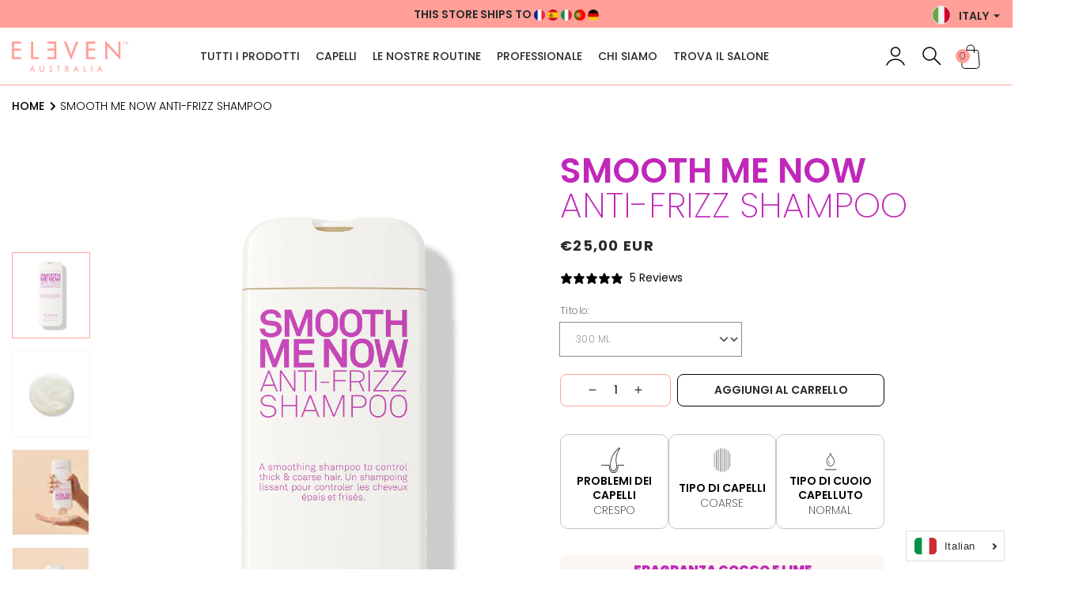

--- FILE ---
content_type: text/html; charset=utf-8
request_url: https://eu.elevenaustralia.com/it-it/products/smooth-me-now-anti-frizz-shampoo
body_size: 88598
content:
<!doctype html>
<html class="no-js" lang="it">
  	<head>
   
 <script
  id="Cookiebot"
  src="https://consent.cookiebot.com/uc.js"
  data-cbid="2957cb4d-fe1a-4b3d-993f-7514fd7c15d0"
  type="text/javascript"
  defer
></script>
      





    <script async src="//eu.elevenaustralia.com/cdn/shop/t/42/assets/geolizr-lib.js?v=84519374363959259231744200737" type="text/javascript"></script>

<script>
    if(typeof Geolizr === "undefined") {
        var Geolizr = {};
        Geolizr.currencyDynamicCountry = false;
        Geolizr.version = 20200327;
        Geolizr.waitforMoneyFormat = true;
    }

    // save geolizr-lib.js url to the sessionStorage
    sessionStorage.setItem('geolizr_lib_url', "//eu.elevenaustralia.com/cdn/shop/t/42/assets/geolizr-lib.js?v=84519374363959259231744200737");
    if(typeof Geolizr.events === "undefined") Geolizr.events = {};
    if(typeof Geolizr.geolizrEvents === "undefined") Geolizr.geolizrEvents = [];

    Geolizr.config = function(config) {
        Geolizr.currency_widget_enabled = config.currency_widget_enabled === "true" || false;
        Geolizr.shopCurrency = 'EUR';
        Geolizr.shopifyFormatMoneySet = false;
        Geolizr.observeElements = [];
    };

    
    
    
    
    Geolizr.moneyFormats = {};
    
    

    Geolizr.shopifyCurrencyList = [];
    Geolizr.shopifyCurrency = {};
    Geolizr.shopifyCurrencyListIndex = {};
    let setShopifyCurrencyToGeolizr = function() {
        let GeolizrEachCurrency = {};
        
        GeolizrEachCurrency = {
            "iso_code": "EUR",
            "name": "Euro",
            "symbol": "€",
            "shop_currency": true
        };
        if(GeolizrEachCurrency.shop_currency) {
            Geolizr.shopifyCurrency = GeolizrEachCurrency;
        }
        Geolizr.shopifyCurrencyList.push(GeolizrEachCurrency);
        Geolizr.shopifyCurrencyListIndex[GeolizrEachCurrency.iso_code] = Geolizr.shopifyCurrencyList.indexOf(GeolizrEachCurrency);
        
    }

    setShopifyCurrencyToGeolizr();
    /* Geolizr Provider Setter */
    Geolizr.presetService = false;
    Geolizr.activateIpInfo = function(accessKey) { Geolizr.presetService = { name: 'ipInfo', accessKey: accessKey }; };
    Geolizr.activateLovelyAppProvider = function() { Geolizr.presetService = { name: 'lovelyAppProvider' }; };
    Geolizr.activateIpApiCo = function(accessKey) { Geolizr.presetService = { name: 'ipApiCo', accessKey: accessKey }; };
    Geolizr.activateDbIpProvider = function(accessKey) { Geolizr.presetService = { name: 'dbIpProvider', accessKey: accessKey }; };
    Geolizr.activateIpStackProvider = function(accessKey) { Geolizr.presetService = { name: 'ipStackProvider', accessKey: accessKey }; };
    Geolizr.activateGeolizrIPApiProvider = function(accessKey) { Geolizr.presetService = { name: 'geolizrIpApiProvider', accessKey: accessKey }; };

    

    /* Service Aliase */
    Geolizr.activateFreegeoip = Geolizr.activateIpStackProvider;
    Geolizr.requestLocaleRootUrl = "\/it-it";
    Geolizr.addSystemEventListener = function(name, callback) {
        if (typeof Geolizr.realInit !== 'undefined') {
            Geolizr.realInit(function($) {
                callback({jquery: $});
            })
        } else {
            Geolizr.geolizrEvents.push(new CustomEvent(name));
            document.addEventListener(name, callback);
        }
    };

    Geolizr.addEventListener = function(name, callback, priority) {
        if(typeof priority == "undefined") priority = 100;
        if(typeof Geolizr.realAddEventListener === "undefined") {
            if (!Geolizr.events[name]) Geolizr.events[name] = [];
            Geolizr.events[name].push({callback: callback, priority: priority});
        } else {
            Geolizr.realAddEventListener(name, callback, priority);
        }
    };

    Geolizr.getGeoData = function(callback) {
        if(typeof Geolizr.realGetGeoData === "undefined") {
            Geolizr.addEventListener('geolizr.init', function() {
                Geolizr.getGeoData(callback);
            }, 200)
        } else {
            Geolizr.realGetGeoData(callback);
        }
    };

    Geolizr.init = function(callback, priority) {
        if(typeof Geolizr.realInit === "undefined")
            Geolizr.addEventListener("geolizr.init", callback, priority);
        else
            Geolizr.realInit(callback, priority);
    };


    Geolizr.notification_widget_enabled = false;
    Geolizr.popup_widget_enabled = true;
    Geolizr.api_widget_enabled = false;
    Geolizr.currency_widget_enabled = false;
    Geolizr.redirect_widget_enabled = true;

    Geolizr.enables = {
        'notification_widget_enabled': Geolizr.notification_widget_enabled,
        'popup_widget_enabled': Geolizr.popup_widget_enabled,
        'api_widget_enabled': Geolizr.api_widget_enabled,
        'currency_widget_enabled': Geolizr.currency_widget_enabled,
        'redirect_widget_enabled': Geolizr.redirect_widget_enabled
    };

    if(Geolizr.popup_widget_enabled || Geolizr.notification_widget_enabled || Geolizr.currency_widget_enabled) {
        
        Geolizr.geolizrCssFile = "//eu.elevenaustralia.com/cdn/shop/t/42/assets/geolizr-lib.css?v=59017386019965299001744200736";
        
    }

    
    Geolizr.init(function($) {
        $('body').addClass('geolizr-redirect-loading');
        Geolizr.addEventListener('redirect.notExecuted', function(result) {
            $('body').removeClass('geolizr-redirect-loading');
            if(result.code === "200") {
                $('body').addClass('geolizr-redirect-start');
            } else {
                $('body').addClass('geolizr-redirect-blocked');
            }
        });
    });

    Geolizr.addSystemEventListener('geolizr.init.redirect', function(e) {
        let $ = e.jquery;
        Geolizr.getGeoData(function() {
            Geolizr.redirects = {"11407":{"id":11407,"shop":9192,"type":"url","url":"https://www.eleven-australia.co.uk/","ignoreReferrers":null,"filterlistType":"none","filterlistUrls":null}};
            Geolizr.countryToRedirect = {"GB-EAW":11407,"GB-ENG":11407};
            Geolizr.redirect();
        }, true);
    });
    

</script>
<style>
    .geolizr-currency-switch-wrapper { visibility: hidden; }
    #geolizr-notification{position:fixed!important;top:0!important;left:0!important;margin:0!important;padding:0!important;width:100%!important;height:auto!important;min-height:0!important;max-height:none!important;z-index:10000000!important}
    #geolizr-notification>#geolizr-notification-message-wrapper{text-align:center!important;width:100%!important;padding:10px;-webkit-box-shadow:10px 10px 5px 0 rgba(143,143,143,.35);-moz-box-shadow:10px 10px 5px 0 rgba(143,143,143,.35);box-shadow:10px 10px 5px 0 rgba(143,143,143,.35)}
    #geolizr-dismiss-notification{box-sizing:content-box;padding:5px!important;margin:0!important;position:absolute!important;right:8px!important;text-decoration:none!important;font-family:Arial,serif ! important;top:8px!important;height:15px!important;border-radius:15px;width:15px!important;line-height:16px;font-size:20px;font-weight:700;cursor:pointer;display:inline-block}
    .geolizr-popup-background{position:fixed;top:0;left:0;right:0;bottom:0;height:100%;width:100%;z-index:10000005!important}
    .geolizr-popup{position:fixed!important;width:560px!important;height:400px!important;z-index:10000010!important;border:1px solid grey}
    .geolizr-popup.gp-center{top:50%!important;left:50%!important;margin-top:-200px!important;margin-left:-280px!important}
    .geolizr-popup.gp-mobile{width:84%!important;height:84%!important;top:0!important;left:0!important;margin:8%}
    #geolizr-popup-content-iframe{width:100%!important;height:100%!important;border:0}
    .slideInDown { -webkit-animation-name: slideInDown; animation-name: slideInDown; -webkit-animation-duration: 1s; animation-duration: 1s; -webkit-animation-fill-mode: both; animation-fill-mode: both; }
    @-webkit-keyframes slideInDown { 0% { -webkit-transform: translateY(-100%); transform: translateY(-100%); visibility: visible;} 100% {-webkit-transform: translateY(0); transform: translateY(0); } }
    @keyframes slideInDown { 0% {-webkit-transform: translateY(-100%); transform: translateY(-100%);visibility: visible; } 100% { -webkit-transform: translateY(0); transform: translateY(0); } }
    .geolizr-currency-switch-wrapper.geolizr-absolute-auto{z-index:10000000;position:fixed}
    .geolizr-currency-switch-wrapper{z-index:10000000!important;height:20px;width:85px;position:relative}
    .geolizr-currency-switcher{padding:1px 10px;margin:0;width:85px;height:30px;border-radius:4px;box-sizing: border-box;}
    .geolizr-currency-links{overflow:scroll;overflow-x:hidden;border-radius:4px;padding:5px 10px;margin:0;list-style:none;line-height:1.42857143;background-color:#fff;width:82px;max-height:200px;display:none}
    .geolizr-currency-switch-wrapper .geolizr-currency-links-up{bottom:30px;position:absolute}
    .geolizr-currency-switch-wrapper .geolizr-currency-links-down{top:30px;position:absolute}
    li.geolizr-currency-list-li{float:none!important;margin:0!important;padding:0 0 0 10px}
    .geolizr-currency-list-link{white-space:nowrap}
    .geolizr-currency-link i,.geolizr-currency-list-link i{width:16px!important;height:11px}
    [class^="famfamfam-flag"]{display:inline-block;width:16px;height:11px;line-height:11px}
    .no-scroll .geolizr-currency-links { overflow: hidden; width: 60px; left: 23px; text-align: left;}
    .geolizr-currency-switcher-value{width:42px;min-width:42px;max-width:42px;display:inline-block;text-align:left}
    .geolizr-currency-switcher-arrow-down,.geolizr-currency-switcher-arrow-up{content:"s";position:absolute;right:5px;top:5px;width:14px;height:14px;margin:0}
    .geolizr-currency-switcher-arrow-down,.geolizr-currency-switcher-arrow-up{ transition: transform .2s ease-in-out;content: ""; background-image: url("data:image/svg+xml;charset=UTF-8,%3csvg xmlns='http://www.w3.org/2000/svg' viewBox='0 0 14.0 14.0' height='14.0px' width='14.0px' style='position: absolute;'%3e%3cpath d='M1 4.5 L7.0 10.5 L13.0 4.5' fill='transparent' stroke='%23000' stroke-width='1px'%3e%3c/path%3e%3c/svg%3e"); }
    .open .geolizr-currency-switcher-arrow-down,.geolizr-currency-switcher-arrow-up{transform:rotate(180deg)}
    .open .geolizr-currency-switcher-arrow-up{transform:rotate(0deg)}
    .geolizr-selectable-currency{width:42px;min-width:42px;max-width:42px;display:inline-block;text-align:left}
    .geolizr-shop-currency{width:42px;min-width:42px;max-width:42px;display:inline-block}
    .geolizr-currency-link li{padding:0;margin:0}
    #geolizr-notification-spanner{width:100%!important;line-height:4px!important;height:4px!important;min-height:4px!important;max-height:4px!important}
    body.geolizr-popup-open { overflow: hidden; }
</style>

        <meta name="google-site-verification" content="ETqDs9Vn_YVY8gSnbKM6It33B9LpUMdO4yrN0V7Fxj8" />
        <meta name="facebook-domain-verification" content="gpnzzdx1gcuv82t58up333t6zu6ofb" />
        <meta charset="utf-8">
        <meta http-equiv="X-UA-Compatible" content="IE=edge">
        <meta name="viewport" content="width=device-width,initial-scale=1">
        <meta name="google-site-verification" content="qJffa8OFaCwJCs5fuekKStpajlS984DJjbbLb2kurYw" />    
        <meta name="theme-color" content="">
        <link rel="canonical" href="https://eu.elevenaustralia.com/it-it/products/smooth-me-now-anti-frizz-shampoo">
        <link rel="preconnect" href="https://cdn.shopify.com" crossorigin><link rel="icon" type="image/png" href="//eu.elevenaustralia.com/cdn/shop/files/Flaticon-peach-01_883a1b0a-c594-438a-9133-0fcfcc446a38_32x32.png?v=1648182546"><link rel="preconnect" href="https://fonts.shopifycdn.com" crossorigin><title>
          Smooth Me Now Anti-Frizz shampoo 300ml
 &ndash; ELEVEN Australia</title>
    	
      		<meta name="description" content="I nutrienti lisci me ora lo shampoo anti-frizz combatte le due cause principali di crespo: danni e secchezza. La formula rafforza l&#39;albero dei capelli con le proteine ​​mentre aiutano i capelli a trattenere l&#39;umidità. Spesso e grossolana o secco e fragile, questo shampoo è l&#39;ultimo combattente crespo!">
    	
    	

<meta property="og:site_name" content="ELEVEN Australia">
<meta property="og:url" content="https://eu.elevenaustralia.com/it-it/products/smooth-me-now-anti-frizz-shampoo">
<meta property="og:title" content="Smooth Me Now Anti-Frizz shampoo 300ml">
<meta property="og:type" content="product">
<meta property="og:description" content="I nutrienti lisci me ora lo shampoo anti-frizz combatte le due cause principali di crespo: danni e secchezza. La formula rafforza l&#39;albero dei capelli con le proteine ​​mentre aiutano i capelli a trattenere l&#39;umidità. Spesso e grossolana o secco e fragile, questo shampoo è l&#39;ultimo combattente crespo!"><meta property="og:image" content="http://eu.elevenaustralia.com/cdn/shop/files/Smooth_Me_Now_Shampoo.jpg?v=1721954562">
  <meta property="og:image:secure_url" content="https://eu.elevenaustralia.com/cdn/shop/files/Smooth_Me_Now_Shampoo.jpg?v=1721954562">
  <meta property="og:image:width" content="1148">
  <meta property="og:image:height" content="2133"><meta property="og:price:amount" content="6,50">
  <meta property="og:price:currency" content="EUR"><meta name="twitter:card" content="summary_large_image">
<meta name="twitter:title" content="Smooth Me Now Anti-Frizz shampoo 300ml">
<meta name="twitter:description" content="I nutrienti lisci me ora lo shampoo anti-frizz combatte le due cause principali di crespo: danni e secchezza. La formula rafforza l&#39;albero dei capelli con le proteine ​​mentre aiutano i capelli a trattenere l&#39;umidità. Spesso e grossolana o secco e fragile, questo shampoo è l&#39;ultimo combattente crespo!">

      	
      	
            <style class="critical2">.cart-side-panel{padding:0;width:463px;max-width:100%;overflow-y:auto;z-index:100000;position:fixed;top:0;right:0;height:100%;transition:all .5s ease-in-out;-webkit-transition:all .5s ease-in-out;-moz-transition:all .5s ease-in-out;-o-transition:all .5s ease-in-out;-ms-transform:all .5s ease-in-out;background:#fff;transform:translate(100%);-webkit-transform:translateX(100%);-moz-transform:translateX(100%);-o-transform:translateX(100%);-ms-transform:translateX(100%)}.cart-side-panel .block-cart-header{width:100%;float:left;padding:0;border-bottom:2px solid #f8aba6}.cart-side-panel .block-cart-header h2{font-size:20px;text-transform:capitalize;color:#000;letter-spacing:0;line-height:30px;font-weight:500;margin:0}.cart-side-panel .block-cart-header h2 a{display:inline-block;line-height:0;float:right;padding:6px 0}.cart-container{width:100%;float:left;padding:26px 20px}.empty_cart_slide_cls{display:inline-block;padding:0 20px;font-size:20px;margin:20px;text-transform:uppercase}.add_to_cart_btn_cls{width:100%}body{margin:0}footer,header,nav,section{display:block}h1{font-size:2em;margin:.67em 0}figure,main{display:block}figure{margin:1em 40px}a{background-color:transparent;-webkit-text-decoration-skip:objects}a:active,a:hover{outline-width:0}strong{font-weight:inherit}strong{font-weight:600}small{font-size:80%}img{border-style:none}svg:not(:root){overflow:hidden}button,input,select,textarea{font-size:100%;line-height:1.15;margin:0}button,input{overflow:visible}button,select{text-transform:none}[type=submit],button,html [type=button]{-webkit-appearance:button}[type=button]::-moz-focus-inner,[type=submit]::-moz-focus-inner,button::-moz-focus-inner{border-style:none;padding:0}[type=button]:-moz-focusring,[type=submit]:-moz-focusring,button:-moz-focusring{outline:1px dotted ButtonText}textarea{overflow:auto}[type=number]::-webkit-inner-spin-button,[type=number]::-webkit-outer-spin-button{height:auto}[type=search]{-webkit-appearance:textfield;outline-offset:-2px}[type=search]::-webkit-search-cancel-button,[type=search]::-webkit-search-decoration{-webkit-appearance:none}::-webkit-file-upload-button{-webkit-appearance:button;font:inherit}details{display:block}summary{display:list-item}template{display:none}[hidden]{display:none}@media print{*,::after,::before,div::first-letter,div::first-line,li::first-letter,li::first-line,p::first-letter,p::first-line{text-shadow:none!important;-webkit-box-shadow:none!important;box-shadow:none!important}a,a:visited{text-decoration:underline}img{page-break-inside:avoid}h2,p{orphans:3;widows:3}h2{page-break-after:avoid}.badge{border:1px solid #000}}html{-webkit-box-sizing:border-box;box-sizing:border-box}*,::after,::before{-webkit-box-sizing:inherit;box-sizing:inherit}@-ms-viewport{width:device-width}html{-ms-overflow-style:scrollbar;-webkit-tap-highlight-color:transparent}[tabindex="-1"]:focus{outline:0!important}h1,h2,h4,h5,h6{margin-top:0;margin-bottom:.5rem}p{margin-top:0;margin-bottom:1rem}ul{margin-top:0;margin-bottom:1rem}ul ul{margin-bottom:0}a{color:#0275d8;text-decoration:none}a:focus,a:hover{color:inherit;text-decoration:underline}a:not([href]):not([tabindex]){color:inherit;text-decoration:none}a:not([href]):not([tabindex]):focus,a:not([href]):not([tabindex]):hover{color:inherit;text-decoration:none}a:not([href]):not([tabindex]):focus{outline:0}figure{margin:0 0 1rem}img{vertical-align:middle}[role=button]{cursor:pointer}[role=button],a,button,input,label,select,summary,textarea{-ms-touch-action:manipulation;touch-action:manipulation}label{display:inline-block;margin-bottom:.5rem}button:focus{outline:1px dotted;outline:5px auto -webkit-focus-ring-color}button,input,select,textarea{line-height:inherit}textarea{resize:vertical}input[type=search]{-webkit-appearance:none}[hidden]{display:none!important}.h5,h1,h2,h4,h5,h6{margin-bottom:.5rem;font-family:inherit;line-height:1.1;color:inherit}h1{font-size:2.5rem}h2{font-size:2rem}h4{font-size:1.5rem}.h5,h5{font-size:1.25rem}h6{font-size:1rem}small{font-size:80%;font-weight:400}.list-unstyled{padding-left:0;list-style:none}.container{position:relative;margin-left:auto;margin-right:auto;padding-right:15px;padding-left:15px}@media (min-width:576px){.container{padding-right:15px;padding-left:15px}}@media (min-width:768px){.container{padding-right:15px;padding-left:15px}}@media (min-width:992px){.container{padding-right:15px;padding-left:15px}}@media (min-width:1200px){.container{padding-right:15px;padding-left:15px}}@media (min-width:576px){.container{width:100%;max-width:100%}}@media (min-width:768px){.container{width:100%;max-width:100%}}@media (min-width:992px){.container{width:100%;max-width:100%}}@media (min-width:1200px){.container{width:1199px;max-width:100%}}.row{display:-webkit-box;display:-webkit-flex;display:-ms-flexbox;display:flex;-webkit-flex-wrap:wrap;-ms-flex-wrap:wrap;flex-wrap:wrap;margin-right:-15px;margin-left:-15px}@media (min-width:576px){.row{margin-right:-15px;margin-left:-15px}}@media (min-width:768px){.row{margin-right:-15px;margin-left:-15px}}@media (min-width:992px){.row{margin-right:-15px;margin-left:-15px}}@media (min-width:1200px){.row{margin-right:-15px;margin-left:-15px}}.col,.col-md-3,.col-md-4,.col-md-5,.col-md-8,.col-sm-12{position:relative;width:100%;min-height:1px;padding-right:15px;padding-left:15px}@media (min-width:576px){.col,.col-md-3,.col-md-4,.col-md-5,.col-md-8,.col-sm-12{padding-right:15px;padding-left:15px}}@media (min-width:768px){.col,.col-md-3,.col-md-4,.col-md-5,.col-md-8,.col-sm-12{padding-right:15px;padding-left:15px}}@media (min-width:992px){.col,.col-md-3,.col-md-4,.col-md-5,.col-md-8,.col-sm-12{padding-right:15px;padding-left:15px}}@media (min-width:1200px){.col,.col-md-3,.col-md-4,.col-md-5,.col-md-8,.col-sm-12{padding-right:15px;padding-left:15px}}.col{-webkit-flex-basis:0;-ms-flex-preferred-size:0;flex-basis:0;-webkit-box-flex:1;-webkit-flex-grow:1;-ms-flex-positive:1;flex-grow:1;max-width:100%}@media (min-width:576px){.col-sm-12{-webkit-box-flex:0;-webkit-flex:0 0 100%;-ms-flex:0 0 100%;flex:0 0 100%;max-width:100%}}@media (min-width:768px){.col-md-3{-webkit-box-flex:0;-webkit-flex:0 0 25%;-ms-flex:0 0 25%;flex:0 0 25%;max-width:25%}.col-md-4{-webkit-box-flex:0;-webkit-flex:0 0 33.333333%;-ms-flex:0 0 33.333333%;flex:0 0 33.333333%;max-width:33.333333%}.col-md-5{-webkit-box-flex:0;-webkit-flex:0 0 41.666667%;-ms-flex:0 0 41.666667%;flex:0 0 41.666667%;max-width:41.666667%}.col-md-8{-webkit-box-flex:0;-webkit-flex:0 0 66.666667%;-ms-flex:0 0 66.666667%;flex:0 0 66.666667%;max-width:66.666667%}}.form-group{margin-bottom:1rem}.btn{display:inline-block;font-weight:400;line-height:1.25;text-align:center;white-space:nowrap;vertical-align:middle;-webkit-user-select:none;-moz-user-select:none;-ms-user-select:none;user-select:none;border:1px solid transparent;padding:.5rem 1rem;font-size:1rem;-webkit-transition:all .2s ease-in-out;-o-transition:all .2s ease-in-out;transition:all .2s ease-in-out}.btn:focus,.btn:hover{text-decoration:none}.btn:focus{outline:0;-webkit-box-shadow:none;box-shadow:none}.btn:disabled{cursor:not-allowed;opacity:.65}.btn:active{background-image:none}.badge{display:inline-block;padding:.25em .4em;font-size:75%;font-weight:700;line-height:1;color:#fff;text-align:center;white-space:nowrap;vertical-align:baseline;border-radius:.25rem}.media{display:-webkit-box;display:-webkit-flex;display:-ms-flexbox;display:flex;-webkit-box-align:start;-webkit-align-items:flex-start;-ms-flex-align:start;align-items:flex-start}.modal{position:fixed;top:0;right:0;bottom:0;left:0;z-index:1050;display:none;overflow:hidden;outline:0}.sr-only{position:absolute;width:1px;height:1px;padding:0;margin:-1px;overflow:hidden;clip:rect(0,0,0,0);border:0}.text-left{text-align:left!important}.slick-slider{position:relative;display:block;box-sizing:border-box;-webkit-user-select:none;-moz-user-select:none;-ms-user-select:none;user-select:none;-webkit-touch-callout:none;-khtml-user-select:none;-ms-touch-action:pan-y;touch-action:pan-y;-webkit-tap-highlight-color:transparent}.slick-list{position:relative;display:block;overflow:hidden;margin:0;padding:0}.slick-list:focus{outline:0}.slick-slider .slick-list,.slick-slider .slick-track{-webkit-transform:translate3d(0,0,0);-moz-transform:translate3d(0,0,0);-ms-transform:translate3d(0,0,0);-o-transform:translate3d(0,0,0);transform:translate3d(0,0,0)}.slick-track{position:relative;top:0;left:0;display:block}.slick-track:after,.slick-track:before{display:table;content:''}.slick-track:after{clear:both}.slick-slide{display:none;float:left;height:100%;min-height:1px}.slick-slide img{display:block}.slick-initialized .slick-slide{display:block}.color-background-1,:root{--color-foreground:var(--color-base-text);--color-background:var(--color-base-background-1);--gradient-background:var(--gradient-base-background-1)}.color-inverse{--color-foreground:var(--color-base-background-1);--color-background:var(--color-base-text);--gradient-background:rgb(var(--color-base-text))}.color-accent-1{--color-foreground:var(--color-base-solid-button-labels);--color-background:var(--color-base-accent-1);--gradient-background:var(--gradient-base-accent-1)}.color-background-1,:root{--color-link:var(--color-base-outline-button-labels);--alpha-link:0.85}.color-accent-1,.color-inverse{--color-link:var(--color-foreground);--alpha-link:0.7}.color-background-1,:root{--color-button:var(--color-base-accent-1);--color-button-text:var(--color-base-solid-button-labels);--alpha-button-background:1;--alpha-button-border:1}.color-accent-1,.color-inverse{--color-button:var(--color-foreground);--color-button-text:var(--color-background)}.button--secondary{--color-button:var(--color-base-outline-button-labels);--color-button-text:var(--color-base-outline-button-labels);--alpha-button-background:0}.color-background-1,:root{--color-badge-background:var(--color-background);--color-badge-border:var(--color-foreground);--alpha-badge-border:0.1}.color-accent-1,.color-inverse{--color-badge-background:var(--color-background);--color-badge-border:var(--color-background);--alpha-badge-border:1}.color-background-1,:root{--color-card-hover:var(--color-base-text)}.color-inverse{--color-card-hover:var(--color-base-background-1)}.color-accent-1{--color-card-hover:var(--color-base-solid-button-labels)}:root{--color-icon:rgb(var(--color-base-text))}.no-js:not(html){display:none!important}.page-width{max-width:var(--page-width);margin:0 auto;padding:0 1.5rem}@media screen and (min-width:750px){.page-width{padding:0 3rem}}.spaced-section{margin-top:5rem}.spaced-section:last-child{margin-bottom:5rem}@media screen and (min-width:750px){.spaced-section{margin-top:calc(5rem + var(--page-width-margin))}.spaced-section:last-child{margin-bottom:calc(5rem + var(--page-width-margin))}}.color-accent-1,.color-background-1,.color-inverse,body{color:rgba(var(--color-foreground),1);background-color:rgb(var(--color-background))}.list-unstyled{margin:0;padding:0;list-style:none}.hidden{display:none!important}.visually-hidden{position:absolute!important;overflow:hidden;width:1px;height:1px;margin:-1px;padding:0;border:0;clip:rect(0 0 0 0);word-wrap:normal!important}.visually-hidden--inline{margin:0;height:1em}.skip-to-content-link:focus{z-index:9999;position:inherit;overflow:auto;width:auto;height:auto;clip:auto}::selection{background-color:rgba(var(--color-foreground),.2)}.text-body{font-size:1.5rem;letter-spacing:.06rem;line-height:calc(1 + .8 / var(--font-body-scale));font-family:var(--font-body-family);font-style:var(--font-body-style);font-weight:var(--font-body-weight)}.h5,h1,h2,h4,h5{font-family:var(--font-heading-family);font-style:var(--font-heading-style);font-weight:var(--font-heading-weight);letter-spacing:calc(var(--font-heading-scale) * .06rem);color:rgb(var(--color-foreground));line-height:calc(1 + .3 / max(1, var(--font-heading-scale)))}h1{font-size:calc(var(--font-heading-scale) * 3rem)}@media only screen and (min-width:750px){h1{font-size:calc(var(--font-heading-scale) * 4rem)}}h2{font-size:calc(var(--font-heading-scale) * 2rem)}@media only screen and (min-width:750px){h2{font-size:calc(var(--font-heading-scale) * 2.4rem)}}h4{font-family:var(--font-heading-family);font-style:var(--font-heading-style);font-size:calc(var(--font-heading-scale) * 1.5rem)}.h5,h5{font-size:calc(var(--font-heading-scale) * 1.2rem)}@media only screen and (min-width:750px){.h5,h5{font-size:calc(var(--font-heading-scale) * 1.3rem)}}h6{color:rgba(var(--color-foreground),.75);margin-block-start:1.67em;margin-block-end:1.67em}.caption{font-size:1rem;letter-spacing:.07rem;line-height:calc(1 + .7 / var(--font-body-scale))}@media screen and (min-width:750px){.caption{font-size:1.2rem}}.caption-large,.field__input,.form__label,.select__select{font-size:1.3rem;line-height:calc(1 + .5 / var(--font-body-scale));letter-spacing:.04rem}.hidden{display:none!important}@media screen and (max-width:749px){.small-hide{display:none!important}}a:empty,div:empty,p:empty{display:none}.link{cursor:pointer;display:inline-block;border:none;box-shadow:none;text-decoration:underline;text-underline-offset:0.3rem;color:rgb(var(--color-link));background-color:transparent;font-size:1.4rem;font-family:inherit}.link--text{color:rgb(var(--color-foreground))}.link--text:hover{color:rgba(var(--color-foreground),.75)}details>*{box-sizing:border-box}@media (prefers-reduced-motion){.motion-reduce{transition:none!important}}:root{--duration-short:100ms;--duration-default:200ms;--duration-long:500ms}summary{cursor:pointer;list-style:none;position:relative}summary::-webkit-details-marker{display:none}:focus{outline:0;box-shadow:none}:focus-visible{outline:.2rem solid rgba(var(--color-foreground),.5);outline-offset:0.3rem;box-shadow:0 0 0 .3rem rgb(var(--color-background)),0 0 .5rem .4rem rgba(var(--color-foreground),.3)}.no-js :focus{outline:.2rem solid rgba(var(--color-foreground),.5);outline-offset:0.3rem;box-shadow:0 0 0 .3rem rgb(var(--color-background)),0 0 .5rem .4rem rgba(var(--color-foreground),.3)}.no-js :focus:not(:focus-visible){outline:0;box-shadow:none}.focus-inset:focus-visible{outline:.2rem solid rgba(var(--color-foreground),.5);outline-offset:-0.2rem;box-shadow:0 0 .2rem 0 rgba(var(--color-foreground),.3)}.no-js .focus-inset:focus:not(:focus-visible){outline:0;box-shadow:none}.focus-none{box-shadow:none!important;outline:0!important}.focus-offset:focus-visible{outline:.2rem solid rgba(var(--color-foreground),.5);outline-offset:1rem;box-shadow:0 0 0 1rem rgb(var(--color-background)),0 0 .2rem 1.2rem rgba(var(--color-foreground),.3)}.no-js .focus-offset:focus:not(:focus-visible){outline:0;box-shadow:none}.title{margin:3rem 0 2rem}@media screen and (min-width:990px){.title{margin:5rem 0 3rem}}.grid{display:flex;flex-wrap:wrap;margin-bottom:2rem;margin-left:-.5rem;padding:0;list-style:none}@media screen and (min-width:750px){.grid{margin-left:-1rem}}.grid__item{padding-left:.5rem;padding-bottom:.5rem;width:calc(25% - .5rem * 3 / 4);max-width:50%;flex-grow:1;flex-shrink:0}@media screen and (min-width:750px){.grid__item{padding-left:1rem;padding-bottom:1rem;width:calc(25% - 1rem * 3 / 4);max-width:50%}}@media screen and (min-width:990px){.grid--quarter-max.grid--4-col-desktop .grid__item{max-width:25%}#product-grid .grid__item{max-width:25%}}.grid--1-col .grid__item{max-width:100%;width:100%}.grid--2-col .grid__item{width:calc(50% - .5rem / 2)}@media screen and (min-width:750px){.grid--2-col .grid__item{width:calc(50% - 1rem / 2)}.grid--2-col-tablet .grid__item{width:calc(50% - 1rem / 2)}}@media screen and (min-width:990px){.grid--4-col-desktop .grid__item{width:calc(25% - 1rem * 3 / 4)}}@media screen and (max-width:749px){.grid--peek.slider--mobile{margin:0;width:100%}.grid--peek.slider--mobile .grid__item{box-sizing:content-box;margin:0}.grid--peek .grid__item{width:calc(50% - 3.75rem / 2)}.grid--peek .grid__item:first-of-type{padding-left:1.5rem}.grid--peek .grid__item:last-of-type{padding-right:1.5rem}}.media{display:block;background-color:rgba(var(--color-foreground),.1);position:relative;overflow:hidden}.media--transparent{background-color:transparent}.media>:not(.zoom):not(.deferred-media__poster-button){display:block;max-width:100%;position:absolute;top:0;left:0;height:100%;width:100%}.media>img{object-fit:cover;object-position:center center;transition:opacity .4s cubic-bezier(.25, .46, .45, .94)}.button{cursor:pointer;display:inline-flex;justify-content:center;align-items:center;box-sizing:border-box;font:inherit;padding:.9rem 3rem 1.1rem;text-decoration:none;border:.1rem solid transparent;border-radius:0;background-color:rgba(var(--color-button),var(--alpha-button-background));box-shadow:0 0 0 .1rem rgba(var(--color-button),var(--alpha-button-border));color:rgb(var(--color-button-text));min-width:12rem;min-height:4.5rem;transition:box-shadow var(--duration-short) ease;-webkit-appearance:none;appearance:none}.button:focus-visible{box-shadow:0 0 0 .1rem rgba(var(--color-button),var(--alpha-button-border)),0 0 0 .3rem rgb(var(--color-background)),0 0 .5rem .4rem rgba(var(--color-foreground),.3)}.button:focus{box-shadow:0 0 0 .1rem rgba(var(--color-button),var(--alpha-button-border)),0 0 0 .3rem rgb(var(--color-background)),0 0 .5rem .4rem rgba(var(--color-foreground),.3)}.button:focus:not(:focus-visible){box-shadow:0 0 0 .1rem rgba(var(--color-button),var(--alpha-button-border))}.button::selection{background-color:rgba(var(--color-button-text),.3)}.button,.button-label{font-size:1.5rem;letter-spacing:.1rem;line-height:calc(1 + .2 / var(--font-body-scale))}.button:not([disabled]):hover{box-shadow:0 0 0 .2rem rgba(var(--color-button),var(--alpha-button-border))}.button:disabled{cursor:not-allowed;opacity:.5}.button--full-width{display:flex;width:100%}.field__input,.select__select{background-color:transparent;border:.1rem solid transparent;border-radius:0;color:rgb(var(--color-foreground));font-size:1.6rem;width:100%;box-shadow:0 0 0 .1rem rgba(var(--color-foreground),.55);height:4.2rem;box-sizing:border-box;transition:box-shadow var(--duration-short) ease}.select__select{font-family:var(--font-body-family);font-style:var(--font-body-style);font-weight:var(--font-body-weight);font-size:1.2rem;color:rgba(var(--color-foreground),.75)}.field__input:hover,.select__select:hover{box-shadow:0 0 0 .2rem rgba(var(--color-foreground),.55)}.field__input:focus,.select__select:focus{box-shadow:0 0 0 .2rem rgba(var(--color-foreground),.75);outline:transparent}.select{display:inline-block;position:relative;width:100%}.select .icon-caret{height:.6rem;pointer-events:none;position:absolute;top:calc(50% - .2rem);right:1.5rem}.select__select{cursor:pointer;line-height:calc(1 + .6 / var(--font-body-scale));padding:0 4rem 0 1.5rem}.field{position:relative;width:100%;display:flex}.field__input{flex-grow:1;text-align:left;padding:1.5rem}.field__label{font-size:1.6rem;left:1.5rem;top:1rem;margin-bottom:0;pointer-events:none;position:absolute;transition:top var(--duration-short) ease,font-size var(--duration-short) ease;color:rgba(var(--color-foreground),.75);letter-spacing:.1rem;line-height:1.5}.field__input:-webkit-autofill~.field__label,.field__input:focus~.field__label{font-size:1rem;top:.15em;letter-spacing:.04rem}.field__input:-webkit-autofill,.field__input:focus{padding:2.2rem 1.5rem .8rem}.field__input::-webkit-search-cancel-button{display:none}.field__button{align-items:center;background-color:transparent;border:0;color:currentColor;cursor:pointer;display:flex;height:4.4rem;justify-content:center;overflow:hidden;padding:0;position:absolute;right:0;top:0;width:4.4rem}.field__button>svg{height:2.5rem;width:2.5rem}.field__input:-webkit-autofill~.field__button,.field__input:-webkit-autofill~.field__label{color:#000}.form__label{display:block;margin-bottom:.6rem}.quantity{border:.1rem solid rgba(var(--color-base-text),.08);position:relative;height:4.5rem;width:calc(14rem / var(--font-body-scale));display:flex}.quantity__input{font-family:var(--font-body-family);color:#000;font-size:1.4rem;font-weight:500;opacity:.85;text-align:center;background-color:transparent;border:0;padding:0 .5rem;width:100%;flex-grow:1;-webkit-appearance:none;appearance:none}.quantity__button{font-family:var(--font-body-family);width:calc(4.5rem / var(--font-body-scale));flex-shrink:0;font-size:1.8rem;border:0;background-color:transparent;cursor:pointer;display:flex;align-items:center;justify-content:center;color:#000;padding:0}.quantity__button svg{width:1rem;pointer-events:none}.quantity__input:-webkit-autofill,.quantity__input:-webkit-autofill:active,.quantity__input:-webkit-autofill:hover{box-shadow:0 0 0 10rem rgb(var(--color-background)) inset!important;-webkit-box-shadow:0 0 0 10rem rgb(var(--color-background)) inset!important}.quantity__input::-webkit-inner-spin-button,.quantity__input::-webkit-outer-spin-button{-webkit-appearance:none;margin:0}.quantity__input[type=number]{-moz-appearance:textfield}.modal__toggle{list-style-type:none}.modal__toggle-close{display:none}.modal__toggle-open{display:flex}.modal__close-button.link{display:flex;justify-content:center;align-items:center;padding:0;height:4.4rem;width:4.4rem;background-color:transparent}.modal__close-button .icon{width:1.7rem;height:1.7rem}.modal__content{position:absolute;top:0;left:0;right:0;bottom:0;background:rgb(var(--color-background));z-index:4;display:flex;justify-content:center;align-items:center}.media-modal{cursor:zoom-out}.cart-count-bubble{position:absolute;background-color:rgb(var(--color-button));color:rgb(var(--color-button-text));height:1.7rem;width:1.7rem;border-radius:100%;display:flex;justify-content:center;align-items:center;font-size:.9rem;bottom:.8rem;left:2.2rem;line-height:calc(1 + .1 / var(--font-body-scale))}#shopify-section-announcement-bar{z-index:4}.announcement-bar{border-bottom:.1rem solid rgba(var(--color-foreground),.08);color:rgb(var(--color-foreground))}.announcement-bar__message{text-align:center;padding:1rem 2rem;margin:0;letter-spacing:.1rem}#shopify-section-header{z-index:999}.header-wrapper{display:block;position:relative;background-color:rgb(var(--color-background))}.header-wrapper--border-bottom{border-bottom:.1rem solid rgba(var(--color-foreground),.08)}@media screen and (min-width:1200px){.header--middle-left{grid-template-areas:'heading navigation icons';grid-template-columns:auto auto 1fr;column-gap:2rem}}.header__heading-link{grid-area:heading;justify-self:center}.header__heading-link{display:inline-block;padding:.75rem;text-decoration:none;word-break:break-word}@media screen and (max-width:1199px){.header__heading-link{text-align:center}}@media screen and (min-width:1200px){.header__heading-link{margin-left:-.75rem}.header__heading-link{justify-self:start}}.header__icons{display:flex;grid-area:icons;justify-self:end}.header__icon span,.header__icon:not(.header__icon--summary){display:flex;align-items:center;justify-content:center}.header__icon{color:rgb(var(--color-foreground))}.header__icon span{height:100%}.header__icon::after{content:none}.header__icon:hover .icon,.modal__close-button:hover .icon{transform:scale(1.07)}.header__icon .icon{height:2rem;width:2rem;fill:none;vertical-align:middle}.header__icon{height:4.4rem;width:4.4rem}.header__icon--cart{position:relative;margin-right:-1.2rem}.header__search{display:inline-flex;line-height:0}.search-modal{opacity:0;border-bottom:.1rem solid rgba(var(--color-foreground),.08);height:100%}.search-modal__content{display:flex;align-items:center;justify-content:center;width:100%;height:100%;padding:0 5rem 0 1rem;line-height:calc(1 + .8 / var(--font-body-scale))}.search-modal__form{width:100%}.search-modal__close-button{position:absolute;right:.3rem}@media screen and (min-width:750px){.search-modal__close-button{right:1rem}.search-modal__content{padding:0 6rem}}@media screen and (min-width:1200px){.search-modal__form{max-width:47.8rem}.search-modal__close-button{position:initial;margin-left:.5rem}}.header__icon--menu .icon{display:block;position:absolute;opacity:1;transform:scale(1);transition:transform 150ms ease,opacity 150ms ease}details:not([open])>.header__icon--menu .icon-close{visibility:hidden;opacity:0;transform:scale(.8)}.header__inline-menu{margin-left:-1.2rem;grid-area:navigation;display:none}@media screen and (min-width:1200px){.header__inline-menu{display:block}.header--middle-left .header__inline-menu{margin-left:0}}.badge{border:1px solid transparent;border-radius:4rem;display:inline-block;font-size:1.2rem;letter-spacing:.1rem;line-height:1;padding:.6rem 1.3rem;text-align:center;background-color:rgb(var(--color-badge-background));border-color:rgba(var(--color-badge-border),var(--alpha-badge-border));color:rgb(var(--color-foreground));word-break:break-word}.gradient{background:var(--color-background);background:var(--gradient-background);background-attachment:fixed}@media screen and (forced-colors:active){.icon{color:CanvasText;fill:CanvasText!important}}.container{max-width:1380px;width:100%}.container.large-container{max-width:1380px}a:hover{text-decoration:none}ul{padding:0;margin:0}.title{font-size:30px;line-height:40px;font-weight:200;color:#ff9f98;text-align:center;letter-spacing:0;text-transform:uppercase;margin:0;padding:0 0 12px}.title.title-1{font-size:44px}.title span{font-weight:600}img{max-width:100%}button{cursor:pointer}button:focus-visible{outline:0;outline-offset:0;box-shadow:none}button:focus{outline:0 dotted;outline:0 auto -webkit-focus-ring-color}.btn{font-size:14px;line-height:21px;color:#333;font-weight:600;letter-spacing:0;background:#ff9f98;text-transform:uppercase;padding:9px 30px 8px;min-width:189px;border-radius:8px}.btn:hover{background:#000;color:#fff}.btn.border-btn{border:solid 1px #ff9f98;background:0 0}.btn.border-btn:hover{background:#ff9f98;color:#000}.cart-count-bubble{background:#ff9f98;font-size:13px;color:#2a2a2a;height:18px!important;width:18px;text-align:center;justify-content:center;align-items:center;top:13px;left:3px}:focus-visible{outline:0;outline-offset:0;box-shadow:none}a:focus,a:hover{text-decoration:none}.header-wrapper--border-bottom{border-bottom:solid 1px #ff9f98}h1,h2,h4,h5,h6,p{letter-spacing:0}.btn,.product-cart-btn,a,button{font-family:var(--font-body-family)}.field__input:-webkit-autofill,.field__input:focus{padding:0 15px!important;color:#000}.button:not([disabled]):hover,.product-cart-btn:hover{background:#f9aaa5}select{appearance:none!important;background-size:12px!important;background-repeat:no-repeat!important;background-position:center right 15px!important}.yotpo .yotpo-default-button,.yotpo input[type=button].yotpo-default-button{background:0 0!important;border:solid 2px #000!important;color:#000!important}.field__label{color:#2a2a2a;letter-spacing:0}p{line-height:22px}.select svg{display:none!important}.button:not([disabled]):hover{box-shadow:none}.announcement-bar p{font-size:14px;line-height:21px;color:#2a2a2a;font-weight:600;letter-spacing:0}.announcement-bar__message{padding:8px 20px}header{width:100%;padding:14px 0}header .container{max-width:1380px;position:static}.main-menu-list{width:100%;margin:0;padding:0;text-align:center}.main-menu-list li{display:inline-block;padding:0 15px}.main-menu-list li a{font-size:14px;font-weight:500;letter-spacing:0;line-height:21px;color:#2a2a2a;text-transform:uppercase;display:block;padding:10px 0}.main-menu-list li a:hover{font-weight:600}.main-menu-list li ul a{padding:0}.header--middle-left{display:flex;grid-template-areas:inherit;align-items:center}.header__inline-menu{width:calc(100% - 350px)}.header__icons{width:175px;padding-left:20px;justify-content:flex-end}.header__heading-link{padding:0;margin:0}.sub-menu-li{position:relative}.sub-main-menu{min-width:200px;padding:18px 20px;position:absolute;top:0;left:0;text-align:left;background:#fef9f5;box-shadow:0 2px 9px 0 rgba(0,0,0,.15);transition:0s all ease-in-out;-webkit-transition:0s all ease-in-out;-o-transition:0s all ease-in-out;-moz-transition:0s all ease-in-out;-ms-transition:0s all ease-in-out;opacity:0;visibility:hidden;overflow:hidden}.sub-main-menu:after{content:'';width:100%;height:15px;top:-15px;position:absolute;left:0;background:0 0}.sub-main-menu li{display:block;padding:0}.main-menu-list li .sub-main-menu li a{padding:4px 0;display:block}.main-menu-list li:hover .sub-main-menu{top:40px;overflow:inherit;visibility:visible;opacity:1;transition:.3s all ease-in-out;-webkit-transition:.3s all ease-in-out;-o-transition:.3s all ease-in-out;-moz-transition:.3s all ease-in-out;-ms-transition:.3s all ease-in-out}.header__search{padding-left:2px;padding-right:5px}.head-svg-logo{width:100%;line-height:0}.head-megamenu-section{position:absolute;width:100%;top:0;left:0;background:#fef9f5;box-shadow:0 2px 9px 0 rgba(0,0,0,.15);padding:31px 0 5px;transition:0s all ease-in-out;-webkit-transition:0s all ease-in-out;-o-transition:0s all ease-in-out;-moz-transition:0s all ease-in-out;-ms-transition:0s all ease-in-out;opacity:0;visibility:hidden;overflow:hidden}.head-megamenu-section:after{content:'';width:100%;height:30px;top:-30px;position:absolute;left:0;background:0 0}.head-megamenu{width:100%;max-width:1380px;margin:0 auto;display:flex;flex-wrap:wrap;text-align:left}.head-megamenu-section .head-megamenu a{padding:0}.head-megamenu-part{width:24%;padding:0 15px}.head-megamenu-right{width:76%;padding:0 15px;display:flex;flex-wrap:wrap}.head-megamenu-part ul{width:100%;padding:0}.head-megamenu-part ul li{display:block;padding:0}.head-megamenu-desc{width:50%;padding:10px 0}.head-megamenu-desc figure{margin:0}.head-megamenu-desc figure img{width:100%;border-radius:8px}.head-megamenu-desc:first-child{padding-right:27px}.head-megamenu-desc:last-child{padding-left:27px}.head-megamenu-desc h5{margin:9px 0}.head-megamenu-desc h5 a{font-size:16px;line-height:40px;font-weight:400;color:#000}.head-megamenu-part ul li a{line-height:26px;color:#000;font-weight:400;display:block}.head-megamenu-part h4{margin:0 0 8px;font-size:25px;color:#ff9f98;line-height:40px;font-weight:600;letter-spacing:0;text-transform:uppercase}.main-menu-list li:hover .head-megamenu-section{top:100%;overflow:inherit;visibility:visible;opacity:1;transition:.3s all ease-in-out;-webkit-transition:.3s all ease-in-out;-o-transition:.3s all ease-in-out;-moz-transition:.3s all ease-in-out;-ms-transition:.3s all ease-in-out}.product-wrap{width:100%;text-align:center;padding:0 0 15px}.product-wrap figure{margin:0 0 6px;padding-bottom:125%;position:relative}.product-wrap figure img{width:100%;height:auto;position:absolute;top:0;left:0;height:100%;object-fit:contain;right:0}.product-wrap-desc{width:100%}.product-wrap-desc h4{margin:0 0 12px;line-height:normal;letter-spacing:0}.product-wrap-desc h4 a{display:block;font-size:16px;line-height:20px;font-weight:200;color:#2a2a2a;text-transform:uppercase}.product-wrap-desc h4 a span{display:block;font-weight:600}.product-cart-btn{padding:9px 6px;border:1px solid #333;background-color:#fcfcfc;font-size:14px;line-height:21px;font-weight:600;text-align:center;color:#000;text-transform:uppercase;letter-spacing:0;margin:23px 0 0;border-radius:8px}.product-cart-btn span{display:inline-block;padding:0 20px}.prod-cart-price-btn{position:relative}.prod-cart-price-btn:after{content:'';width:1px;height:20px;position:absolute;top:0;left:0;background:#000}.home-image-text-grid-section{width:100%;text-align:center;padding:80px 0}.home-image-text-grid-desc{width:100%}.home-image-text-grid-desc p{font-size:14px;line-height:21px;letter-spacing:0;max-width:600px;margin:0 auto;color:#000;padding:15px 0}.home-image-text-grid{width:100%;padding:40px 0 0}.home-image-text-grid-btn{width:100%;padding:30px 0 0;border-radius:8px}.home-image-text-grid-btn .btn{margin:0 14px 5px;border-radius:8px}.ingredients-benefits-txt p{margin-bottom:0;font-size:12px;font-weight:400;line-height:16px;letter-spacing:0}.yotpo-footer.yotpo-animation-opacity.visible .socialize-wrapper{display:inherit}.yotpo-footer .socialize-wrapper span.y-label{font-size:16px;line-height:25px;color:#000;letter-spacing:0;padding-top:5px}.yotpo span.yotpo-mandatory-mark{float:left;margin-right:5px}.yotpo .yotpo-regular-box label{display:block;width:100%;text-align:left;margin:0 0 14px;font-size:16px;line-height:25px;color:#000;letter-spacing:0;padding:0}.yotpo .yotpo-regular-box input{width:100%;border:1px solid #ffa39c;background:#faefef;height:41px;padding:0 15px;margin:0 0 34px!important}.yotpo .yotpo-regular-box textarea{width:100%;border:1px solid #ffa39c;background:#faefef;margin:0 0 34px}.yotpo .primary-color-btn,.yotpo input[type=button].primary-color-btn{margin:0!important;border-radius:8px}.yotpo .standalone-bottomline .star-clickable{width:100%;justify-content:center;padding:0 0 16px}.yotpo .text-m{font-size:12px!important;color:#2a2a2a!important;text-decoration:underline!important;margin-left:10px;font-family:var(--font-body-family)!important}.product .yotpo .standalone-bottomline .star-clickable{justify-content:flex-start}.product .yotpo .yotpo-icon{width:18px!important}.product-wrap-desc .yotpo.bottomLine.yotpo-small{min-height:35px}.product-breadcrumb-ul{width:100%;padding:14px 0}.product-breadcrumb-ul li{display:inline-block;font-size:14px;line-height:21px;color:#000;text-transform:uppercase;letter-spacing:0;font-weight:300;padding:0 20px 0 0}.product-breadcrumb-ul li a{display:block;font-size:14px;line-height:21px;color:#000;text-transform:uppercase;font-weight:500;position:relative}.product-breadcrumb-ul li a:after{content:'';width:7px;height:2px;background:#000;position:absolute;top:7px;right:-14px;transform:rotate(45deg);-webkit-transform:rotate(45deg);-o-transform:rotate(45deg);-moz-transform:rotate(45deg);-ms-transform:rotate(45deg)}.product-breadcrumb-ul li a:before{content:'';height:7px;width:2px;background:#000;position:absolute;top:9px;right:-12px;transform:rotate(45deg);-webkit-transform:rotate(45deg);-o-transform:rotate(45deg);-moz-transform:rotate(45deg);-ms-transform:rotate(45deg)}.product-section.spaced-section{margin-top:0}.product.product--medium{padding-top:33px}.product-breadcrumb-ul li:last-child{padding-right:0}.menu-drawer .list-social__link{padding:1.3rem 1rem}.prod-grid-tags-list{position:absolute!important;top:0;right:0}.product-wrap figure{position:relative}.product-wrap figure:hover .product-wrap-first-img,.product-wrap-second-img{opacity:0;visibility:hidden}.product-wrap figure:hover .product-wrap-second-img{opacity:1;visibility:visible}.heading-section{width:100%;padding:30px 0 0}.heading-part{width:100%}.yotpo .yotpo-small-box{padding-top:0!important}.yotpo.yotpo-main-widget .yotpo-icon-btn .yotpo-icon,.yotpo.yotpo-main-widget .yotpo-icon-btn .yotpo-icon-button-text{color:#000!important}.yotpo.yotpo-main-widget .yotpo-bottomline.yotpo-bottomline-2-boxes .yotpo-default-button.write-review-button{border:solid 2px #000;background:0 0}.product__title{text-transform:uppercase;font-weight:200}.product__title span{display:block;font-weight:600}#product-grid li{position:relative}.search__input.field__input{height:50px}#product-grid.routines_products_wrapper_slider{justify-content:center;display:block}.testimonials__star svg{padding:2px}.wrap-product-testimonials{background-color:rgba(0,172,200,.4);padding:61px 0}.cust_container{max-width:606px;width:100%;margin:0 auto}.testimonials__slide{text-align:center}.testimonials__star{line-height:16px;margin-bottom:20px}.testimonials__box-reviewtext h4{font-size:22px;font-weight:600;letter-spacing:0;line-height:33px;color:#000;padding-bottom:20px}.testimonials__box-authorname p{color:#000}.moredetails_item{max-width:650px;width:100%;margin:0 0 0 auto}.wrap-product-moreDetails{background-color:rgba(0,172,200,.4);padding:72px 0 67px}.wrap-product-moreDetails h2{color:#00acc8;font-size:30px;font-weight:600;letter-spacing:0;line-height:27px;text-transform:uppercase}.wrap-product-moreDetails .container{max-width:1173px}.wrap-product-moreDetails h2 span{font-weight:200}.wrap-idealfor h2{margin-bottom:20px}.list-idealfor{margin-bottom:24px}.list-idealfor p{position:relative;padding-left:20px}.list-idealfor p:before{content:"";background-repeat:no-repeat;width:11px;min-height:10px;margin:0;margin-left:0;position:absolute;top:50%;left:0;transform:translateY(-50%);-webkit-transform:translateY(-50%)}.wrap-howuseit h2{margin-bottom:26px}.whole-site-loader:empty{width:100%;height:100%;position:fixed;top:0;left:0;background:#fff;z-index:99999;display:block}@media(min-width:1280px){.home-image-text-grid-btn .btn{padding-left:20px;padding-right:20px}}@media(max-width:1550px){.product-cart-btn{font-size:14px}}@media(max-width:1280px){.main-menu-list li{padding:0 10px}.product-cart-btn span{padding:0 10px}.product-cart-btn{font-size:14px}}@media(max-width:1199px){.header__heading-link{width:40%;padding:0}.header__icons,header-drawer{width:calc(50% - 51px)}header-drawer{margin:0!important}.header__icons{padding-right:7px}header-drawer details,header-drawer details-modal{display:inline-block!important;width:auto;vertical-align:middle}.header__icon--search span{height:66%}.desktop-search-wc{display:none!important}.mobile-menu-logo-section{width:100%;position:relative;padding:20px 12px}.mobile-menu-logo-section .main-mobile-menu-close{color:#000;position:absolute;top:15px;right:10px;height:40px;width:40px;padding:7px 0;text-align:center}.main-mobile-menu-close svg{height:18px;width:18px}.menu-drawer__navigation{padding:0 0 2rem!important}.list-menu__item{padding:6px 12px!important;font-size:14px!important;line-height:21px!important;color:#2a2a2a!important;font-weight:600;text-transform:uppercase;letter-spacing:0}.arrow-mobile-wc svg{height:15px;width:15px;transform:rotate(90deg);-webkit-transform:rotate(90deg);-o-transform:rotate(90deg);-moz-transform:rotate(90deg);-ms-transform:rotate(90deg)}.arrow-mobile-wc{height:35px;width:35px;position:absolute;top:0;right:0;text-align:center;padding:7px 0}.js .menu-drawer__menu li{position:relative;margin:0!important}summary.list-menu__item{position:static}.menu-drawer__navigation-container{display:block!important}.js .menu-drawer__submenu{position:unset!important;border:none!important;padding:5px 0 15px;background:0 0!important}.menu-drawer__close-button{display:none!important}.menu-drawer__submenu.motion-reduce .menu-drawer__menu.list-menu .menu-drawer__menu-item.link{font-size:12px!important;line-height:18px!important;color:#000;font-weight:400;text-transform:capitalize}.menu-drawer__close-button:focus,.menu-drawer__close-button:hover,.menu-drawer__menu-item:focus,.menu-drawer__menu-item:hover{background:0 0!important}.menu-drawer__navigation{background-color:#fef9f5;box-shadow:7px -1px 13px 0 rgb(0 0 0 / 29%);border-bottom:solid 2px #ff9f98}.menu-drawer__utility-links{background:0 0!important;padding:0!important}.menu-drawer{border:none!important;background:#fef9f5!important}.mobile-menu-account-list{width:100%;padding:12px 0 7px;border-bottom:solid 2px #ff9f98;background:#fff}.mobile-menu-account-list li{display:block;padding:6px 15px}.mobile-menu-account-list li a{display:block;font-size:12px;line-height:18px;padding:0!important;margin:0;font-weight:400;text-transform:capitalize;color:#000}.mobile-menu-account-list li a svg{height:20px;width:20px;margin-right:18px;vertical-align:middle}.menu-drawer .list-social{margin:0!important}.menu-drawer{top:-40px!important;height:100vh!important;width:261px!important;overflow-y:auto!important}.menu-drawer__inner-container{height:90vh!important;overflow-y:auto!important}.head-svg-mobile-logo svg{max-width:125px!important}}@media(max-width:991px){.title.title-1{font-size:34px}.title{font-size:28px;line-height:34px}.home-image-text-grid{padding:0}.product-cart-btn{font-size:14px}}@media(max-width:767px){.btn{padding:7px 30px 6px}.header__icons{padding-left:0}.title.title-1{font-size:25px;line-height:27px}.home-image-text-grid-section{padding:38px 0}.home-image-text-grid-desc p{padding:2px 0;font-size:14px;line-height:18px}.home-image-text-grid-btn .btn{font-size:14px;margin:7px auto;max-width:250px;width:100%;padding:7px 10px}.home-image-text-grid-btn{padding:10px 0 0;text-align:center}.btn{font-size:14px}.product-cart-btn span{padding:0 5px}.prod-cart-price-btn:after{height:13px;top:3px}.product-cart-btn{padding:5px 6px}.product-wrap-desc h4 a{font-size:16px;min-height:90px}.title{font-size:25px;line-height:27px}.yotpo .yotpo-regular-box label{font-size:14px;line-height:18px;margin:0 0 8px}.yotpo .yotpo-regular-box input,.yotpo .yotpo-regular-box textarea{margin:0 0 20px!important}.product-breadcrumb-ul{display:none}.header__heading-link{width:101px}.wrap-product-testimonials{padding:32px 0 28px}.testimonials__star{margin-bottom:19px}.testimonials__box-reviewtext h4{padding-bottom:15px}.wrap-product-moreDetails{padding:24px 0 30px}.testimonials__box-reviewtext h4{font-size:15px;line-height:23px}}@media(max-width:575px){.header__icon svg{height:21px;width:21px}.header__icon--cart svg{height:26px;width:26px}header-drawer .header__icon{width:3rem;height:3rem}.announcement-bar p{font-size:14px;line-height:13px}.header__icon--search span{height:96%}.menu-drawer-container{height:26px}header{padding:11px 0}.product-breadcrumb-ul li,.product-breadcrumb-ul li a{font-size:14px}.home-image-text-grid-btn .btn{display:inline-block}.yotpo.bottomLine .yotpo-bottomline .yotpo-icon-empty-star,.yotpo.bottomline .yotpo-bottomline .yotpo-icon-empty-star{font-size:14px!important;line-height:20px}#product-grid .product-cart-btn{margin-top:3px}.wrap-ingredients-benefits .slick-list{padding:0 70px 0 0!important}.wrap-ingredients-benefits-icon .ingredients-benefits-txt h6{font-size:14px!important;line-height:16px!important}.ingredients-benefits-icon{padding:0 7px!important}.wrap-ingredients-benefits-icon .ingredients-benefits-txt p{font-size:14px!important;line-height:18px!important}.routines_products_wrapper_slider{margin-top:30px}.menu-drawer{top:-44px!important}.menu-drawer__navigation{padding-top:12px!important}}@media(max-width:374px){.product-cart-btn{font-size:14px}.wrap-ingredients-benefits .slick-list{padding:0 30px 0 0!important}}@media screen and (min-width:750px){.product__media-item:first-child{width:57%;max-width:80%;margin:auto}}@media screen and (max-width:767px){.wrap-simple-icon{padding-bottom:30px;flex-wrap:wrap}}.wrap-simple-icon{flex-wrap:wrap}.yotpo-default-button.yotpo-icon-btn.pull-right.yotpo-hidden-mobile.write-button.write-review-button{border-radius:8px;border:1px solid!important;font-weight:600}.yotpo-label.yotpo-small-box{display:none}h2.title.text-left{justify-content:center}a{color:#ff9f98;text-decoration:none}a.prdMoreDestils{margin-top:20px!important;display:block}.wrap-product-moreDetails h2{color:#000!important}.routine-var-title2{display:inline-grid;grid:revert;text-align:center;font-weight:600;text-transform:uppercase;font-size:20px;color:#ff9f98;padding-left:1rem;line-height:24px}.home-image-text-grid-section .product-wrap-desc{padding-top:15px}@media(max-width:767px){.routine-var-title2{font-size:14px;line-height:20px}}@media (max-width:760px){button.product-cart-btn{font-size:12px}}h2.title.text-left span{color:#ff9f98}p.afterpay-paragraph{font-size:12px}.yotpo .write-review .connect-wrapper .form-element{float:left;width:68%;min-width:162px;padding-right:0;-webkit-box-sizing:border-box;-moz-box-sizing:border-box;box-sizing:border-box}.predictive-search{display:none;position:absolute;top:calc(100% + .1rem);width:calc(100% + .2rem);left:-.1rem;border:.1rem solid rgba(var(--color-foreground),.2);background-color:rgb(var(--color-background));z-index:3}@media screen and (max-width:749px){.predictive-search--header{right:0;left:0;top:100%}}@media screen and (max-width:989px){.predictive-search{overflow-y:auto;-webkit-overflow-scrolling:touch}}@media screen and (min-width:750px){.predictive-search{border-top:none}}predictive-search .spinner{width:1.5rem;height:1.5rem;line-height:0}predictive-search:not([loading]) .predictive-search__loading-state{display:none}.search__input.field__input{padding-right:5rem}.search__button .icon{height:1.8rem;width:1.8rem}input::-webkit-search-decoration{-webkit-appearance:none}.header__icon--menu{position:initial}.menu-drawer{position:absolute;transform:translate(-100%);visibility:hidden;z-index:3;left:0;top:100%;width:calc(100vw - 4rem);padding:0;border:.1rem solid rgba(var(--color-foreground),.2);border-left:0;background-color:rgb(var(--color-background));overflow-x:hidden}.js .menu-drawer{height:calc(100vh - 100%);height:calc(var(--viewport-height,100vh) - (var(--header-bottom-position,100%)))}@media screen and (min-width:750px){.menu-drawer{width:40rem}}.menu-drawer__inner-container{position:relative;height:100%}.menu-drawer__navigation-container{display:grid;grid-template-rows:1fr auto;align-content:space-between;overflow-y:auto;height:100%}.menu-drawer__navigation{padding:5.6rem 0}.menu-drawer__inner-submenu{height:100%;overflow-x:hidden;overflow-y:auto}.js .menu-drawer__menu li{margin-bottom:.2rem}.menu-drawer__menu-item{padding:1.1rem 3.2rem;text-decoration:none;font-size:1.8rem}.menu-drawer summary.menu-drawer__menu-item{padding-right:5.2rem}.menu-drawer__close-button:focus,.menu-drawer__close-button:hover,.menu-drawer__menu-item:focus,.menu-drawer__menu-item:hover{color:rgb(var(--color-foreground));background-color:rgba(var(--color-foreground),.04)}.js .menu-drawer__submenu{position:absolute;top:0;width:100%;bottom:0;left:0;background-color:rgb(var(--color-background));border-left:.1rem solid rgba(var(--color-foreground),.2);z-index:1;transform:translate(100%);visibility:hidden}.menu-drawer__close-button{margin-top:1.5rem;padding:1.2rem 2.6rem;text-decoration:none;display:flex;align-items:center;font-size:1.4rem;width:100%;background-color:transparent;font-family:var(--font-body-family);font-style:var(--font-body-style)}.menu-drawer__utility-links{padding:2rem;background-color:rgba(var(--color-foreground),.03)}.menu-drawer .list-social{justify-content:flex-start;margin-left:-1.25rem;margin-top:2rem}.menu-drawer .list-social__link{padding:1.3rem 1.25rem}.cart-notification-wrapper{position:relative}.cart-notification-wrapper .cart-notification{display:block}.cart-notification{background-color:rgb(var(--color-background));border-color:rgba(var(--color-foreground),.2);border-style:solid;border-width:0 0 .1rem;padding:2.5rem 3.5rem;position:absolute;right:0;transform:translateY(-100%);visibility:hidden;width:100%;z-index:-1}@media screen and (min-width:750px){.cart-notification{border-width:0 .1rem .1rem;max-width:36.8rem;right:4rem}}.cart-notification__header{align-items:flex-start;display:flex}.cart-notification__heading{align-items:center;display:flex;flex-grow:1;margin-bottom:0;margin-top:0}.cart-notification__heading .icon-checkmark{color:rgb(var(--color-foreground));margin-right:1rem;width:1.3rem}.cart-notification__close{margin-top:-2rem;margin-right:-3rem}.cart-notification__links{text-align:center}.cart-notification__links>*{margin-top:1rem}.cart-notification-product{align-items:flex-start;display:flex;padding-bottom:3rem;padding-top:2rem}cart-remove-button .button:not([disabled]):focus-visible{box-shadow:none}.price{align-items:center;display:flex;flex-direction:row;flex-wrap:wrap;font-size:1.6rem;letter-spacing:.1rem;line-height:calc(1 + .5 / var(--font-body-scale));color:rgb(var(--color-foreground))}.price .price-item{margin:0 1rem 0 0}@media screen and (min-width:750px){.price{margin-bottom:0}}.price--large{font-size:1.6rem;line-height:calc(1 + .5 / var(--font-body-scale));letter-spacing:.13rem}@media screen and (min-width:750px){.price--large{font-size:1.8rem}}.price__regular{display:block}.price .price__badge-sale,.price .price__badge-sold-out,.price__sale{display:none}.unit-price{display:block;font-size:1.1rem;letter-spacing:.04rem;line-height:calc(1 + .2 / var(--font-body-scale));margin-top:.2rem;text-transform:uppercase;color:rgba(var(--color-foreground),.7)}.loading-overlay__spinner{width:1.8rem;display:inline-block}.spinner{animation:rotator 1.4s linear infinite}@keyframes rotator{0%{transform:rotate(0)}to{transform:rotate(270deg)}}.path{stroke-dasharray:280;stroke-dashoffset:0;transform-origin:center;stroke:rgb(var(--color-foreground));animation:dash 1.4s ease-in-out infinite}@media screen and (forced-colors:active){.path{stroke:CanvasText}}@keyframes dash{0%{stroke-dashoffset:280}50%{stroke-dashoffset:75;transform:rotate(135deg)}to{stroke-dashoffset:280;transform:rotate(450deg)}}.product .rating-star{--letter-spacing:.8;--font-size:1.7}.rating-star{--percent:calc( ( var(--rating) / var(--rating-max) + var(--rating-decimal) * var(--font-size) / (var(--rating-max) * (var(--letter-spacing) + var(--font-size)))) * 100%);letter-spacing:calc(var(--letter-spacing) * 1rem);font-size:calc(var(--font-size) * 1rem);line-height:1;display:inline-block;font-family:Times;margin:0}.rating-star:before{content:"\2605\2605\2605\2605\2605";background:linear-gradient(90deg,var(--color-icon) var(--percent),rgba(var(--color-foreground),.15) var(--percent));-webkit-background-clip:text;-webkit-text-fill-color:transparent}.product{margin:0}.product__media-wrapper{padding-left:0}.product__info-wrapper{padding-left:0;padding-bottom:0}.product__info-wrapper .quantity{border:.1rem solid #ffa39c;height:4.1rem;font-family:var(--font-body-family);border-radius:8px}.product__info-wrapper .product-form__buttons{display:flex;align-items:flex-start}.product__info-wrapper .product-form__input{flex:0 0 20%;padding:0 8px 0 0}.product__info-wrapper button.button--secondary{padding:0;justify-content:space-around;min-height:4.1rem;max-width:275px;border:1px solid #000;box-shadow:none;border-radius:8px}.product__info-wrapper button.button--secondary span{font-size:14px;line-height:21px;text-transform:uppercase;letter-spacing:normal;font-weight:600;color:#2a2a2a}.product__info-wrapper .product__description.rte{font-size:15px;letter-spacing:0;line-height:23px}.product__info-wrapper .product__description.rte a{color:#f8aba6}.wrap-roundedBorder-icon{display:flex;align-items:center;max-width:381px;margin-top:90px!important}.roundedBorder-icon{width:33.3333%;text-align:center;padding:0 14px}.wrap-icon-content{border:1px solid #c7c7c7;border-radius:10px;padding:7px 8px 10px;min-height:120px;display:grid}.icon-img img{width:100%}.icon-img{width:40px;height:40px;margin:0 auto;padding-bottom:0}.icon-txt h6{margin:0;color:#000;font-size:14px;font-weight:600;line-height:18px;text-align:center;letter-spacing:0;text-transform:uppercase}.icon-txt p{font-size:14px;font-weight:200;line-height:20px;text-align:center;margin-bottom:0;text-transform:uppercase}.blue-button{min-width:352px;background-color:#00acc8;padding:6px 17px;color:#fff;font-size:16px;font-weight:900;letter-spacing:0;line-height:25px;text-align:center;text-transform:uppercase;max-width:280px;width:100%}.wrap-blue-button{margin-top:27px!important;margin-bottom:25px!important}.wrap-simple-icon{display:flex;align-items:center;margin:0 -14px!important}.simple-icon{width:33.3333%;text-align:center;padding:0 14px}.simpleIcon-img img{width:100%}.simpleIcon-img{width:80px;height:80px;margin:0 auto 16px}.simpleIcon-txt p{line-height:15.4px;text-align:center;text-transform:uppercase}.custom-product--gallery{display:flex;flex-wrap:wrap}.custom-product--gallery .product-main--image{width:85.55%;order:2;padding-left:35px}.custom-product--gallery .product-thumbnail--images{width:14.45%;order:1}.testimonials__star svg{padding:2px}.wrap-product-testimonials{background-color:#f8aba640;padding:61px 0}.cust_container{max-width:606px;width:100%;margin:0 auto}.testimonials__slide{text-align:center}.testimonials__star{line-height:16px;margin-bottom:20px}.testimonials__box-reviewtext h4{font-size:22px;font-weight:600;letter-spacing:0;line-height:33px;color:#000;padding-bottom:20px}.testimonials__box-authorname p{color:#000}.moredetails_item{max-width:650px;width:100%;margin:0 0 0 auto}.wrap-product-moreDetails{background-color:#00acc826;padding:72px 0 67px}.wrap-product-moreDetails h2{color:#00acc8;font-size:30px;font-weight:600;letter-spacing:0;line-height:27px;text-transform:uppercase}.wrap-product-moreDetails .container{max-width:1173px}.wrap-product-moreDetails h2 span{font-weight:200}.wrap-idealfor h2{margin-bottom:20px}.list-idealfor{margin-bottom:24px}.list-idealfor p{position:relative;padding-left:20px}.list-idealfor p:before{content:"";background-repeat:no-repeat;width:11px;min-height:10px;margin:0;position:absolute;top:50%;left:0;transform:translateY(-50%);-webkit-transform:translateY(-50%)}.wrap-howuseit h2{margin-bottom:26px}.howuseit-text-content{max-width:240px;letter-spacing:0;margin-bottom:34px}.wrap-ingredients-benefits h2{margin-bottom:37px}.wrap-ingredients-benefits-icon{margin:0 -14px!important}.ingredients-benefits-icon{width:33.3333%;text-align:center;padding:0 14px}.wrap-ingredients-benefits-icon .ingredients-benefits-img img{position:absolute;right:0;left:0;top:0;bottom:0;height:100%;width:100%;object-fit:contain;object-position:center;border-radius:9px;max-width:120px}.wrap-ingredients-benefits-icon .ingredients-benefits-img{width:100%;position:relative;object-fit:cover;padding-bottom:60%;vertical-align:middle;margin-bottom:0}.wrap-ingredients-benefits-icon .ingredients-benefits-txt h6{margin:0 0 20px;color:#000;font-size:16px;font-weight:600;letter-spacing:0;line-height:25px;text-align:left}.wrap-ingredients-benefits-icon .ingredients-benefits-txt p{text-align:left;margin-bottom:0;font-size:14px;font-weight:400;line-height:21px;letter-spacing:0;color:#000}@media screen and (max-width:375px){.product__info-wrapper button.button--secondary span{font-size:14px;line-height:16px}.product__info-wrapper .quantity{height:3.3rem}.product__info-wrapper button.button--secondary{min-height:3.3rem}.roundedBorder-icon .icon-txt h6{font-size:14px}.product__info-wrapper .product__description.rte{font-size:14px;line-height:18px}.simpleIcon-txt p{font-size:14px}}@media screen and (max-width:767px){.wrap-roundedBorder-icon{margin:0 -3.5px!important}.roundedBorder-icon{padding:0 3.5px}.wrap-simple-icon{padding-bottom:30px}.product__info-wrapper .quantity{width:calc(9.1rem / var(--font-body-scale))}.quantity__button{width:calc(3.5rem / var(--font-body-scale))}.product__info-wrapper .product__title{font-size:25px;line-height:25px}.product__media-wrapper{padding-top:44px;padding-bottom:58px}.custom-product--gallery .thumbnail-slider{display:none}.custom-product--gallery .product-main--image{width:100%}.wrap-product-testimonials{padding:32px 0 28px}.testimonials__star{margin-bottom:19px}.testimonials__box-reviewtext h4{padding-bottom:15px}.wrap-product-moreDetails{padding:24px 0 30px}.testimonials__box-reviewtext h4{font-size:15px;line-height:23px}.accordion__item--trigger{cursor:pointer}.accordion__item--trigger:after{content:">";font-weight:400;font-size:2.2rem;transform:scaleY(-1) rotate(270deg);color:#00acc8;display:block;float:right;margin-left:.75rem}.accordion__item--panel{height:0;opacity:0;overflow:hidden;transition:.5s ease-in-out}h2.accordion__item--trigger{margin-bottom:8px;font-size:18px;line-height:27px}.accordion__item--panel{margin-bottom:0}}@media screen and (max-width:749px){.product-section{margin-top:0}}@media screen and (min-width:750px){.product--thumbnail .product__media-gallery{display:block;position:sticky;top:3rem;z-index:2}.product__info-wrapper{padding-left:5rem}}@media screen and (min-width:990px){.product--medium:not(.product--no-media) .product__media-wrapper{max-width:55%;width:calc(55% - .5rem)}.product--medium:not(.product--no-media) .product__info-wrapper{max-width:45%;width:calc(45% - .5rem)}.product.product--medium{margin-bottom:69px}}.shopify-payment-button__button [role=button]:focus:not(:focus-visible){outline:0;box-shadow:none!important}.shopify-payment-button__button [role=button]:focus-visible{outline:.2rem solid rgba(var(--color-foreground),.5)!important;box-shadow:0 0 0 .1rem rgba(var(--color-button),var(--alpha-button-border)),0 0 0 .3rem rgb(var(--color-background)),0 0 .5rem .4rem rgba(var(--color-foreground),.3)!important}.product-form{display:block}.product-form__error-message-wrapper svg{flex-shrink:0;width:1.2rem;height:1.2rem;margin-right:.7rem;margin-top:.5rem}.product-form__input{flex:0 0 100%;padding:0;margin:0 0 1.2rem;max-width:237px;min-width:fit-content;border:none}.product-form__input .form__label{padding-left:0}.product-form__input input[type=radio]:focus-visible+label{box-shadow:0 0 0 .3rem rgb(var(--color-background)),0 0 0 .5rem rgba(var(--color-foreground),.55)}.no-js .product-form__input input[type=radio]:focus:not(:focus-visible)+label{box-shadow:none}.product-form__input .select{max-width:25rem}.product-form__submit{margin-bottom:1rem}.product__info-container>*+*{margin:1.5rem 0}.product__info-container .product-form{margin:2.3rem 0}.product__info-container .product__description{margin:25px 0 20px}.product__title{word-break:break-word;margin-bottom:1.5rem;color:#f8aba6;letter-spacing:0;line-height:44px}.product .price{align-items:flex-start}.product .price .badge{margin-top:.5rem;margin-bottom:.5rem}@media screen and (min-width:750px){.product__info-container>:first-child{margin-top:0}}@media screen and (max-width:749px){.product__media-list{margin-left:-2.5rem;padding-bottom:2rem;margin-bottom:3rem;width:calc(100% + 4rem)}.product__media-wrapper slider-component:not(.thumbnail-slider--no-slide){margin-left:-1.5rem;margin-right:-1.5rem}.slider.slider--mobile.product__media-list{padding-bottom:0;margin-bottom:.5rem}.slider.product__media-list::-webkit-scrollbar{height:.2rem;width:.2rem}.product__media-list::-webkit-scrollbar-thumb{background-color:rgb(var(--color-foreground))}.product__media-list::-webkit-scrollbar-track{background-color:rgba(var(--color-foreground),.2)}.product__media-list .product__media-item{width:calc(100% - 3rem)}.slider.product__media-list .product__media-item:first-of-type{padding-left:1.5rem}}@media screen and (min-width:750px){.product__media-item:first-child{width:100%}.product--thumbnail .product__media-item:not(.is-active){display:none}}@media screen and (min-width:750px) and (max-width:989px){.product__media-list .product__media-item:first-child{padding-left:0}.product__media-list .product__media-item{padding:0 0 .5rem;width:100%}}.product__media-icon .icon{width:1.2rem;height:1.4rem}.product__media-icon{background-color:rgb(var(--color-background));border-radius:50%;border:.1rem solid rgba(var(--color-foreground),.1);color:rgb(var(--color-foreground));display:flex;align-items:center;justify-content:center;height:3rem;width:3rem;position:absolute;left:1.5rem;top:1.5rem;z-index:1;transition:color var(--duration-short) ease,opacity var(--duration-short) ease}.product__modal-opener--image .product__media-toggle:hover{cursor:zoom-in}.product__modal-opener:hover .product__media-icon{border:.1rem solid rgba(var(--color-foreground),.1)}@media screen and (min-width:990px){.product__modal-opener .product__media-icon{opacity:0}.product__modal-opener:focus .product__media-icon,.product__modal-opener:hover .product__media-icon{opacity:1}}.product__media-item>*{display:block;position:relative}.product__media-toggle{display:flex;border:none;background-color:transparent;color:currentColor;padding:0}.product__media-toggle:after{content:"";cursor:pointer;display:block;margin:0;padding:0;position:absolute;top:0;left:0;z-index:2;height:100%;width:100%}.product__media-toggle:focus-visible{outline:0;box-shadow:none}.product__media-toggle:focus-visible:after{outline:.2rem solid rgba(var(--color-foreground),.5);outline-offset:.3rem;box-shadow:0 0 0 .3rem rgb(var(--color-background)),0 0 .5rem .4rem rgba(var(--color-foreground),.3)}.product-media-modal{background-color:rgb(var(--color-background));height:100%;position:fixed;top:0;left:0;width:100%;visibility:hidden;opacity:0;z-index:-1}.product-media-modal__dialog{display:flex;align-items:center;height:100vh}.product-media-modal__content{max-height:100vh;width:100%;overflow:auto}.product-media-modal__content>:not(.active){display:none}@media screen and (min-width:750px){.product-media-modal__content{padding-bottom:2rem}.product-media-modal__content>:not(.active){display:block}}.product-media-modal__content>*{display:block;height:auto;margin:auto;border:.1rem solid rgba(var(--color-foreground),.04)}.product-media-modal__toggle{background-color:rgb(var(--color-background));border:.1rem solid rgba(var(--color-foreground),.1);border-radius:50%;color:rgba(var(--color-foreground),.55);display:flex;align-items:center;justify-content:center;cursor:pointer;right:2rem;padding:1.2rem;position:fixed;z-index:2;top:2rem;width:4rem}@media screen and (min-width:750px){.product-media-modal__content{padding:2rem 11rem}.product-media-modal__content>*{width:100%}.product-media-modal__content>*+*{margin-top:2rem}.product-media-modal__toggle{right:5rem;top:2.2rem}}@media screen and (min-width:990px){.product-media-modal__content{padding:2rem 11rem}.product-media-modal__content>*+*{margin-top:1.5rem}.product-media-modal__content{padding-bottom:1.5rem}.product-media-modal__toggle{right:5rem}}.product-media-modal__toggle:hover{color:rgba(var(--color-foreground),.75)}.product-media-modal__toggle .icon{height:auto;margin:0;width:2.2rem}.product-popup-modal__content{background-color:rgb(var(--color-background));overflow:auto;height:80%;margin:0 auto;left:50%;transform:translate(-50%);margin-top:5rem;width:92%;position:absolute;top:0;padding:0 1.5rem 0 3rem}@media screen and (min-width:750px){.product-popup-modal__content{padding-right:1.5rem;margin-top:10rem;width:70%;padding:0 3rem}}.product-popup-modal__button{font-size:1.6rem;padding-right:1.3rem;padding-left:0;height:4.4rem;text-underline-offset:.3rem;text-decoration-thickness:.1rem;transition:text-decoration-thickness var(--duration-short) ease}.product-popup-modal__button:hover{text-decoration-thickness:.2rem}@media screen and (max-width:749px){.product__media-item{display:flex;align-items:center}.product__modal-opener{width:100%}.thumbnail-slider{display:flex;align-items:center}.thumbnail-list.slider{display:flex;padding:.5rem;flex:1}.thumbnail-list__item.slider__slide{width:calc(33% - .6rem)}}@media screen and (min-width:750px){.product__media-gallery .slider-mobile-gutter .slider-button{display:none}}@media screen and (min-width:900px){.thumbnail-slider .slider-button{transform:rotate(90deg);margin:0 auto}}.thumbnail{position:absolute;top:0;left:0;display:block;height:100%;width:100%;padding:0;color:rgb(var(--color-base-text));cursor:pointer;background-color:transparent;border:.1rem solid rgba(var(--color-foreground),.04)}.thumbnail:hover{opacity:.7}.thumbnail[aria-current]{border:.1rem solid rgb(var(--color-base-text))}.thumbnail img{pointer-events:none}.thumbnail--narrow img{height:100%;width:auto;max-width:100%}.thumbnail-list__item{position:relative;margin-bottom:15px}.thumbnail-list__item:before{content:"";display:block;padding-bottom:111%}.product__info-wrapper .product__description a.prdMoreDestils{color:#2a2a2a;text-decoration:underline}.quantity__button:first-child{justify-content:flex-end}.quantity__button:last-child{justify-content:flex-start}.thumbnail[aria-current]{border:solid 1px #ffa39c}a.ingredient_link{display:flex}a.close_icon{display:flex;justify-content:left;border:1px solid;width:40px;height:40px;text-align:center;padding:6px 14px;border-radius:20px;position:absolute;margin-top:9%}.modal_popup.ingredient_popup.modal{background:rgb(254 249 245 / 97%)}.modal_container{text-align:center;margin-top:-7%}.product-popup-modal__content{display:flex;flex-wrap:wrap;align-content:stretch;background:0 0;justify-content:end}.modal_container h2{font-size:32px;font-weight:200;text-transform:uppercase;margin-bottom:20px}.product-popup-modal__content{background-color:#fff0}.price{align-items:center;display:flex;flex-direction:row;flex-wrap:wrap;font-size:1.6rem;letter-spacing:.1rem;line-height:calc(1 + .5 / var(--font-body-scale));color:rgb(var(--color-foreground))}.price .price-item{margin:0 1rem 0 0}@media screen and (min-width:750px){.price{margin-bottom:0}}.price--large{font-size:1.6rem;line-height:calc(1 + .5 / var(--font-body-scale));letter-spacing:.13rem}@media screen and (min-width:750px){.price--large{font-size:1.8rem}}.price__regular{display:block}.price .price__badge-sale,.price .price__badge-sold-out,.price__sale{display:none}.unit-price{display:block;font-size:1.1rem;letter-spacing:.04rem;line-height:calc(1 + .2 / var(--font-body-scale));margin-top:.2rem;text-transform:uppercase;color:rgba(var(--color-foreground),.7)}.rte:after{clear:both;content:"";display:block}.rte>p:first-child{margin-top:0}.rte>p:last-child{margin-bottom:0}.rte a{color:rgba(var(--color-link),var(--alpha-link));text-underline-offset:.3rem;text-decoration-thickness:.1rem;transition:text-decoration-thickness var(--duration-short) ease}.rte a:hover{color:rgb(var(--color-link));text-decoration-thickness:.2rem}slider-component{position:relative;display:block}.slider__slide{scroll-snap-align:start;flex-shrink:0}@media screen and (max-width:749px){.slider.slider--mobile{position:relative;flex-wrap:inherit;overflow-x:auto;scroll-snap-type:x mandatory;scroll-behavior:smooth;scroll-padding-left:1rem;-webkit-overflow-scrolling:touch;margin-bottom:1rem}.slider.slider--mobile .slider__slide{margin-bottom:0;padding-bottom:0}}.slider{scrollbar-color:rgb(var(--color-foreground)) rgba(var(--color-foreground),.04);-ms-overflow-style:none;scrollbar-width:none}.slider::-webkit-scrollbar{height:.4rem;width:.4rem;display:none}.slider::-webkit-scrollbar-thumb{background-color:rgb(var(--color-foreground));border-radius:.4rem;border:0}.slider::-webkit-scrollbar-track{background:rgba(var(--color-foreground),.04);border-radius:.4rem}.slider-counter{margin:0 1.2rem;display:flex;min-width:2rem}.slider-buttons{display:flex;align-items:center;justify-content:center}@media screen and (min-width:990px){.slider:not(.slider--everywhere)+.slider-buttons{display:none}}@media screen and (min-width:750px){.slider--mobile+.slider-buttons{display:none}}.slider-button{color:rgba(var(--color-foreground),.75);background:0 0;border:none;cursor:pointer;width:44px;height:44px;display:flex;align-items:center;justify-content:center}.slider-button:not([disabled]):hover{color:rgb(var(--color-foreground))}.slider-button .icon{height:.6rem}.slider-button[disabled] .icon{color:rgba(var(--color-foreground),.3);cursor:not-allowed}.slider-button--next .icon{transform:rotate(-90deg)}.slider-button--prev .icon{transform:rotate(90deg)}.slider-button--next:not([disabled]):hover .icon{transform:rotate(-90deg) scale(1.1)}.slider-button--prev:not([disabled]):hover .icon{transform:rotate(90deg) scale(1.1)}.product .rating-star{--letter-spacing:.8;--font-size:1.7}.rating-star{--percent:calc( ( var(--rating) / var(--rating-max) + var(--rating-decimal) * var(--font-size) / (var(--rating-max) * (var(--letter-spacing) + var(--font-size)))) * 100%);letter-spacing:calc(var(--letter-spacing) * 1rem);font-size:calc(var(--font-size) * 1rem);line-height:1;display:inline-block;font-family:Times;margin:0}.rating-star:before{content:"\2605\2605\2605\2605\2605";background:linear-gradient(90deg,var(--color-icon) var(--percent),rgba(var(--color-foreground),.15) var(--percent));-webkit-background-clip:text;-webkit-text-fill-color:transparent}.loading-overlay__spinner{width:1.8rem;display:inline-block}.spinner{animation:rotator 1.4s linear infinite}@keyframes rotator{0%{transform:rotate(0)}to{transform:rotate(270deg)}}.path{stroke-dasharray:280;stroke-dashoffset:0;transform-origin:center;stroke:rgb(var(--color-foreground));animation:dash 1.4s ease-in-out infinite}@media screen and (forced-colors:active){.path{stroke:CanvasText}}@keyframes dash{0%{stroke-dashoffset:280}50%{stroke-dashoffset:75;transform:rotate(135deg)}to{stroke-dashoffset:280;transform:rotate(450deg)}}.product .rating-star{--letter-spacing:.8;--font-size:1.7}.rating-star{--percent:calc( ( var(--rating) / var(--rating-max) + var(--rating-decimal) * var(--font-size) / (var(--rating-max) * (var(--letter-spacing) + var(--font-size)))) * 100%);letter-spacing:calc(var(--letter-spacing) * 1rem);font-size:calc(var(--font-size) * 1rem);line-height:1;display:inline-block;font-family:Times;margin:0}.rating-star:before{content:"\2605\2605\2605\2605\2605";background:linear-gradient(90deg,var(--color-icon) var(--percent),rgba(var(--color-foreground),.15) var(--percent));-webkit-background-clip:text;-webkit-text-fill-color:transparent}pickup-availability{display:block}.card-wrapper .full-unstyled-link:focus-visible{outline:0;box-shadow:none}.card-wrapper .full-unstyled-link:focus-visible:after{outline:.2rem solid rgba(var(--color-foreground),.5);outline-offset:.3rem;box-shadow:0 0 0 .3rem rgb(var(--color-background)),0 0 .5rem .4rem rgba(var(--color-foreground),.3)}.price{align-items:center;display:flex;flex-direction:row;flex-wrap:wrap;font-size:1.6rem;letter-spacing:.1rem;line-height:calc(1 + .5 / var(--font-body-scale));color:rgb(var(--color-foreground))}.price .price-item{margin:0 1rem 0 0}@media screen and (min-width:750px){.price{margin-bottom:0}}.price--large{font-size:1.6rem;line-height:calc(1 + .5 / var(--font-body-scale));letter-spacing:.13rem}@media screen and (min-width:750px){.price--large{font-size:1.8rem}}.price__regular{display:block}.price .price__badge-sale,.price .price__badge-sold-out,.price__sale{display:none}.unit-price{display:block;font-size:1.1rem;letter-spacing:.04rem;line-height:calc(1 + .2 / var(--font-body-scale));margin-top:.2rem;text-transform:uppercase;color:rgba(var(--color-foreground),.7)}.product-grid .grid__item{padding-bottom:2rem}.product-grid.negative-margin{margin-bottom:-2rem}@media screen and (min-width:750px){.product-grid .grid__item{padding-bottom:calc(5rem + var(--page-width-margin))}.product-grid.negative-margin{margin-bottom:calc(-5rem - var(--page-width-margin))}}.product-recommendations{display:block}footer{width:100%;padding:30px 0;background:#fef9f5;border-top:solid #ff9f98 15px}.footer-part,.footer-wrap{width:100%;padding:0}.footer-wrap h4{font-size:16px;line-height:24px;color:#000;letter-spacing:0;text-transform:uppercase;margin:0 0 5px;font-weight:600}.footer-menu{width:100%}.footer-menu li{display:block}.footer-menu li a{display:block;font-size:16px;line-height:25px;color:#000;letter-spacing:0;transition:.3s all ease-in-out;-webkit-transition:.3s all ease-in-out;-o-transition:.3s all ease-in-out;-moz-transition:.3s all ease-in-out;-ms-transition:.3s all ease-in-out}.footer-menu li a:hover{text-decoration:underline}.footer-part .col{-webkit-box-flex:0;-webkit-flex:0 0 18%;-ms-flex:0 0 18%;flex:0 0 18%;max-width:18%}.footer-part .col:first-child{-webkit-box-flex:0;-webkit-flex:0 0 28%;-ms-flex:0 0 28%;flex:0 0 28%;max-width:28%}.bottom-footer-right{width:100%;text-align:right;bottom:0;position:absolute}.bottom-footer-right ul{width:100%}.bottom-footer-right ul li{display:inline-block;vertical-align:middle;font-size:14px;line-height:21px;color:#000;text-transform:uppercase;letter-spacing:0;padding:0}.bottom-footer-right ul li:first-child{padding-left:0;float:left}.bottom-footer-right ul li:last-child{padding-right:0}.footer-logo{width:100%;padding:0 0 35px}.footer-logo svg{max-width:190px;width:100%;height:auto}.footer-wrap h4 span{display:none}.footer-social-ul{width:100%}.footer-social-ul li{display:inline-block;vertical-align:middle;padding:0 7px}.footer-social-ul li:first-child{padding-left:0}.footer-social-ul li:last-child{padding-right:0}.footer-social-ul li a{display:block;color:#000}.footer-social-ul li a svg{height:24px;width:24px}.footer-wrap p{font-size:16px;line-height:25px;color:#000}@media (max-width:1199px){.bottom-footer-right ul li{padding:0 20px}}@media (max-width:991px){.bottom-footer-right ul li{padding:0 10px}}@media (max-width:767px){.footer-part .col:first-child{text-align:center}.footer-part .col,.footer-part .col:first-child{-webkit-box-flex:0;-webkit-flex:0 0 100%;-ms-flex:0 0 100%;flex:0 0 100%;max-width:100%}.bottom-footer-right{width:100%;text-align:center}.bottom-footer-right ul li:last-child{display:none}.bottom-footer-right ul li:first-child{order:4;width:100%}.bottom-footer-right ul{display:flex;flex-wrap:wrap;justify-content:center;width:100%;padding:0 7px}.bottom-footer-right ul li{position:relative}.bottom-footer-right ul li:after{content:"";width:1px;height:13px;background:#2a2a2a;position:absolute;top:50%;left:0;transform:translateY(-50%);-webkit-transform:translateY(-50%);-o-transform:translateY(-50%);-moz-transform:translateY(-50%);-ms-transform:translateY(-50%)}.bottom-footer-right ul li:first-child:after{display:none}.footer-wrap h4{margin:0 0 5px;position:relative;cursor:pointer}.footer-wrap{padding:0}.footer-menu{padding:0 0 23px}.footer-wrap h4 span{padding-left:6px;display:inline-block;width:40px;height:40px;position:absolute;top:0;right:14px;transform:rotate(90deg);-webkit-transform:rotate(90deg);-o-transform:rotate(90deg);-moz-transform:rotate(90deg);-ms-transform:rotate(90deg)}.footer-wrap h4 span svg{width:15px;height:15px}.footer-menu{display:none}.footer-part{padding:0 0 7px}.bottom-footer-right ul li{margin-bottom:7px}footer{padding:40px 0 60px}.footer-logo{padding:0 0 25px}}.list-social{display:flex;flex-wrap:wrap;justify-content:flex-end}@media only screen and (max-width:749px){.list-social{justify-content:center}}.list-social__link{align-items:center;display:flex;padding:1.3rem;color:rgb(var(--color-foreground))}.rte:after{clear:both;content:"";display:block}.rte>p:first-child{margin-top:0}.rte>p:last-child{margin-bottom:0}.rte a{color:rgba(var(--color-link),var(--alpha-link));text-underline-offset:.3rem;text-decoration-thickness:.1rem;transition:text-decoration-thickness var(--duration-short) ease}.rte a:hover{color:rgb(var(--color-link));text-decoration-thickness:.2rem}</style>
        
      	<link rel="preload" href="https://fonts.gstatic.com/s/poppins/v20/pxiGyp8kv8JHgFVrLPTucHtA.woff2" as="font" type="font/woff2" crossorigin>
      	<link rel="preload" href="https://fonts.gstatic.com/s/poppins/v20/pxiByp8kv8JHgFVrLFj_Z1xlFQ.woff2" as="font" type="font/woff2" crossorigin>
      	<link rel="preload" href="https://fonts.gstatic.com/s/poppins/v20/pxiByp8kv8JHgFVrLDz8Z1xlFQ.woff2" as="font" type="font/woff2" crossorigin>
      	<link rel="preload" href="https://fonts.gstatic.com/s/poppins/v20/pxiEyp8kv8JHgFVrJJfecg.woff2" as="font" type="font/woff2" crossorigin>
      	<link rel="preload" href="https://fonts.gstatic.com/s/poppins/v20/pxiByp8kv8JHgFVrLGT9Z1xlFQ.woff2" as="font" type="font/woff2" crossorigin>
      	<link rel="preload" href="https://fonts.gstatic.com/s/poppins/v20/pxiByp8kv8JHgFVrLEj6Z1xlFQ.woff2" as="font" type="font/woff2" crossorigin>
      	<link rel="preload" href="https://fonts.gstatic.com/s/poppins/v20/pxiByp8kv8JHgFVrLCz7Z1xlFQ.woff2" as="font" type="font/woff2" crossorigin>
      	<link rel="preload" href="https://fonts.gstatic.com/s/poppins/v20/pxiByp8kv8JHgFVrLDD4Z1xlFQ.woff2" as="font" type="font/woff2" crossorigin>
      	<link rel="preload" href="https://fonts.gstatic.com/s/poppins/v20/pxiByp8kv8JHgFVrLBT5Z1xlFQ.woff2" as="font" type="font/woff2" crossorigin>
      	<style>select{background-image:url('[data-uri]')!important}@font-face{font-family:Poppins;font-style:normal;font-weight:100;font-display:swap;src:url(https://fonts.gstatic.com/s/poppins/v20/pxiGyp8kv8JHgFVrLPTucHtA.woff2) format('woff2');unicode-range:U+0000-00FF,U+0131,U+0152-0153,U+02BB-02BC,U+02C6,U+02DA,U+02DC,U+2000-206F,U+2074,U+20AC,U+2122,U+2191,U+2193,U+2212,U+2215,U+FEFF,U+FFFD}@font-face{font-family:Poppins;font-style:normal;font-weight:200;font-display:swap;src:url(https://fonts.gstatic.com/s/poppins/v20/pxiByp8kv8JHgFVrLFj_Z1xlFQ.woff2) format('woff2');unicode-range:U+0000-00FF,U+0131,U+0152-0153,U+02BB-02BC,U+02C6,U+02DA,U+02DC,U+2000-206F,U+2074,U+20AC,U+2122,U+2191,U+2193,U+2212,U+2215,U+FEFF,U+FFFD}@font-face{font-family:Poppins;font-style:normal;font-weight:300;font-display:swap;src:url(https://fonts.gstatic.com/s/poppins/v20/pxiByp8kv8JHgFVrLDz8Z1xlFQ.woff2) format('woff2');unicode-range:U+0000-00FF,U+0131,U+0152-0153,U+02BB-02BC,U+02C6,U+02DA,U+02DC,U+2000-206F,U+2074,U+20AC,U+2122,U+2191,U+2193,U+2212,U+2215,U+FEFF,U+FFFD}@font-face{font-family:Poppins;font-style:normal;font-weight:400;font-display:swap;src:url(https://fonts.gstatic.com/s/poppins/v20/pxiEyp8kv8JHgFVrJJfecg.woff2) format('woff2');unicode-range:U+0000-00FF,U+0131,U+0152-0153,U+02BB-02BC,U+02C6,U+02DA,U+02DC,U+2000-206F,U+2074,U+20AC,U+2122,U+2191,U+2193,U+2212,U+2215,U+FEFF,U+FFFD}@font-face{font-family:Poppins;font-style:normal;font-weight:500;font-display:swap;src:url(https://fonts.gstatic.com/s/poppins/v20/pxiByp8kv8JHgFVrLGT9Z1xlFQ.woff2) format('woff2');unicode-range:U+0000-00FF,U+0131,U+0152-0153,U+02BB-02BC,U+02C6,U+02DA,U+02DC,U+2000-206F,U+2074,U+20AC,U+2122,U+2191,U+2193,U+2212,U+2215,U+FEFF,U+FFFD}@font-face{font-family:Poppins;font-style:normal;font-weight:600;font-display:swap;src:url(https://fonts.gstatic.com/s/poppins/v20/pxiByp8kv8JHgFVrLEj6Z1xlFQ.woff2) format('woff2');unicode-range:U+0000-00FF,U+0131,U+0152-0153,U+02BB-02BC,U+02C6,U+02DA,U+02DC,U+2000-206F,U+2074,U+20AC,U+2122,U+2191,U+2193,U+2212,U+2215,U+FEFF,U+FFFD}@font-face{font-family:Poppins;font-style:normal;font-weight:700;font-display:swap;src:url(https://fonts.gstatic.com/s/poppins/v20/pxiByp8kv8JHgFVrLCz7Z1xlFQ.woff2) format('woff2');unicode-range:U+0000-00FF,U+0131,U+0152-0153,U+02BB-02BC,U+02C6,U+02DA,U+02DC,U+2000-206F,U+2074,U+20AC,U+2122,U+2191,U+2193,U+2212,U+2215,U+FEFF,U+FFFD}@font-face{font-family:Poppins;font-style:normal;font-weight:800;font-display:swap;src:url(https://fonts.gstatic.com/s/poppins/v20/pxiByp8kv8JHgFVrLDD4Z1xlFQ.woff2) format('woff2');unicode-range:U+0000-00FF,U+0131,U+0152-0153,U+02BB-02BC,U+02C6,U+02DA,U+02DC,U+2000-206F,U+2074,U+20AC,U+2122,U+2191,U+2193,U+2212,U+2215,U+FEFF,U+FFFD}@font-face{font-family:Poppins;font-style:normal;font-weight:900;font-display:swap;src:url(https://fonts.gstatic.com/s/poppins/v20/pxiByp8kv8JHgFVrLBT5Z1xlFQ.woff2) format('woff2');unicode-range:U+0000-00FF,U+0131,U+0152-0153,U+02BB-02BC,U+02C6,U+02DA,U+02DC,U+2000-206F,U+2074,U+20AC,U+2122,U+2191,U+2193,U+2212,U+2215,U+FEFF,U+FFFD}</style>
    	<link data-href="//eu.elevenaustralia.com/cdn/shop/t/42/assets/cart-drawer.css?v=122786295804985914221765826947" rel="stylesheet">   
        <link href="https://fonts.cdnfonts.com/css/alagambe" rel="stylesheet">
    	<link data-href="https://fonts.googleapis.com/css2?family=Poppins:ital,wght@0,100;0,200;0,300;0,400;0,500;0,600;0,700;0,800;0,900;1,100;1,200;1,300;1,400;1,500;1,600;1,700;1,800;1,900&display=swap" rel="stylesheet"><script type="lazyload2" data-src="//eu.elevenaustralia.com/cdn/shop/t/42/assets/plugin.min.js?v=116734578543233055831744200734"></script>
    		<script type="lazyload2" data-src="//eu.elevenaustralia.com/cdn/shop/t/42/assets/global.js?v=66121859432770434571744200735"></script>
            <script>window.performance && window.performance.mark && window.performance.mark('shopify.content_for_header.start');</script><meta name="facebook-domain-verification" content="ljgdaqtlqd77cco2bio1vkdmks36l4">
<meta id="shopify-digital-wallet" name="shopify-digital-wallet" content="/61281468586/digital_wallets/dialog">
<meta name="shopify-checkout-api-token" content="33f8c474ae08b80bdb2707dd6a2bb400">
<meta id="in-context-paypal-metadata" data-shop-id="61281468586" data-venmo-supported="false" data-environment="production" data-locale="it_IT" data-paypal-v4="true" data-currency="EUR">
<link rel="alternate" hreflang="x-default" href="https://eu.elevenaustralia.com/products/smooth-me-now-anti-frizz-shampoo">
<link rel="alternate" hreflang="en-ES" href="https://eu.elevenaustralia.com/en-es/products/smooth-me-now-anti-frizz-shampoo">
<link rel="alternate" hreflang="es-ES" href="https://eu.elevenaustralia.com/es-es/products/smooth-me-now-anti-frizz-shampoo">
<link rel="alternate" hreflang="it-IT" href="https://eu.elevenaustralia.com/it-it/products/smooth-me-now-anti-frizz-shampoo">
<link rel="alternate" hreflang="en-IT" href="https://eu.elevenaustralia.com/en-it/products/smooth-me-now-anti-frizz-shampoo">
<link rel="alternate" hreflang="pt-PT" href="https://eu.elevenaustralia.com/pt-pt/products/smooth-me-now-anti-frizz-shampoo">
<link rel="alternate" hreflang="en-PT" href="https://eu.elevenaustralia.com/en-pt/products/smooth-me-now-anti-frizz-shampoo">
<link rel="alternate" hreflang="de-DE" href="https://eu.elevenaustralia.com/de-de/products/smooth-me-now-anti-frizz-shampoo">
<link rel="alternate" hreflang="en-DE" href="https://eu.elevenaustralia.com/en-de/products/smooth-me-now-anti-frizz-shampoo">
<link rel="alternate" hreflang="en-FR" href="https://eu.elevenaustralia.com/products/smooth-me-now-anti-frizz-shampoo">
<link rel="alternate" hreflang="fr-FR" href="https://eu.elevenaustralia.com/fr/products/smooth-me-now-anti-frizz-shampoo">
<link rel="alternate" type="application/json+oembed" href="https://eu.elevenaustralia.com/it-it/products/smooth-me-now-anti-frizz-shampoo.oembed">
<script async="async" data-src="/checkouts/internal/preloads.js?locale=it-IT"></script>
<link rel="preconnect" href="https://shop.app" crossorigin="anonymous">
<script async="async" data-src="https://shop.app/checkouts/internal/preloads.js?locale=it-IT&shop_id=61281468586" crossorigin="anonymous"></script>
<script id="apple-pay-shop-capabilities" type="application/json">{"shopId":61281468586,"countryCode":"DK","currencyCode":"EUR","merchantCapabilities":["supports3DS"],"merchantId":"gid:\/\/shopify\/Shop\/61281468586","merchantName":"ELEVEN Australia","requiredBillingContactFields":["postalAddress","email"],"requiredShippingContactFields":["postalAddress","email"],"shippingType":"shipping","supportedNetworks":["visa","maestro","masterCard","amex"],"total":{"type":"pending","label":"ELEVEN Australia","amount":"1.00"},"shopifyPaymentsEnabled":true,"supportsSubscriptions":true}</script>
<script id="shopify-features" type="application/json">{"accessToken":"33f8c474ae08b80bdb2707dd6a2bb400","betas":["rich-media-storefront-analytics"],"domain":"eu.elevenaustralia.com","predictiveSearch":true,"shopId":61281468586,"locale":"it"}</script>
<script>var Shopify = Shopify || {};
Shopify.shop = "eleven-australia-eu.myshopify.com";
Shopify.locale = "it";
Shopify.currency = {"active":"EUR","rate":"1.0"};
Shopify.country = "IT";
Shopify.theme = {"name":"Europe\/main","id":179619201358,"schema_name":"Dawn","schema_version":"2.5.0","theme_store_id":null,"role":"main"};
Shopify.theme.handle = "null";
Shopify.theme.style = {"id":null,"handle":null};
Shopify.cdnHost = "eu.elevenaustralia.com/cdn";
Shopify.routes = Shopify.routes || {};
Shopify.routes.root = "/it-it/";</script>
<script type="module">!function(o){(o.Shopify=o.Shopify||{}).modules=!0}(window);</script>
<script>!function(o){function n(){var o=[];function n(){o.push(Array.prototype.slice.apply(arguments))}return n.q=o,n}var t=o.Shopify=o.Shopify||{};t.loadFeatures=n(),t.autoloadFeatures=n()}(window);</script>
<script>
  window.ShopifyPay = window.ShopifyPay || {};
  window.ShopifyPay.apiHost = "shop.app\/pay";
  window.ShopifyPay.redirectState = null;
</script>
<script id="shop-js-analytics" type="application/json">{"pageType":"product"}</script>
<script type="lazyload2" async type="module" data-src="//eu.elevenaustralia.com/cdn/shopifycloud/shop-js/modules/v2/client.init-shop-cart-sync_dvfQaB1V.it.esm.js"></script>
<script type="lazyload2" async type="module" data-src="//eu.elevenaustralia.com/cdn/shopifycloud/shop-js/modules/v2/chunk.common_BW-OJwDu.esm.js"></script>
<script type="lazyload2" async type="module" data-src="//eu.elevenaustralia.com/cdn/shopifycloud/shop-js/modules/v2/chunk.modal_CX4jaIRf.esm.js"></script>
<script type="module">
  await import("//eu.elevenaustralia.com/cdn/shopifycloud/shop-js/modules/v2/client.init-shop-cart-sync_dvfQaB1V.it.esm.js");
await import("//eu.elevenaustralia.com/cdn/shopifycloud/shop-js/modules/v2/chunk.common_BW-OJwDu.esm.js");
await import("//eu.elevenaustralia.com/cdn/shopifycloud/shop-js/modules/v2/chunk.modal_CX4jaIRf.esm.js");

  window.Shopify.SignInWithShop?.initShopCartSync?.({"fedCMEnabled":true,"windoidEnabled":true});

</script>
<script>
  window.Shopify = window.Shopify || {};
  if (!window.Shopify.featureAssets) window.Shopify.featureAssets = {};
  window.Shopify.featureAssets['shop-js'] = {"shop-cart-sync":["modules/v2/client.shop-cart-sync_CGEUFKvL.it.esm.js","modules/v2/chunk.common_BW-OJwDu.esm.js","modules/v2/chunk.modal_CX4jaIRf.esm.js"],"init-fed-cm":["modules/v2/client.init-fed-cm_Q280f13X.it.esm.js","modules/v2/chunk.common_BW-OJwDu.esm.js","modules/v2/chunk.modal_CX4jaIRf.esm.js"],"shop-cash-offers":["modules/v2/client.shop-cash-offers_DoRGZwcj.it.esm.js","modules/v2/chunk.common_BW-OJwDu.esm.js","modules/v2/chunk.modal_CX4jaIRf.esm.js"],"shop-login-button":["modules/v2/client.shop-login-button_DMM6ww0E.it.esm.js","modules/v2/chunk.common_BW-OJwDu.esm.js","modules/v2/chunk.modal_CX4jaIRf.esm.js"],"pay-button":["modules/v2/client.pay-button_B6q2F277.it.esm.js","modules/v2/chunk.common_BW-OJwDu.esm.js","modules/v2/chunk.modal_CX4jaIRf.esm.js"],"shop-button":["modules/v2/client.shop-button_COUnjhWS.it.esm.js","modules/v2/chunk.common_BW-OJwDu.esm.js","modules/v2/chunk.modal_CX4jaIRf.esm.js"],"avatar":["modules/v2/client.avatar_BTnouDA3.it.esm.js"],"init-windoid":["modules/v2/client.init-windoid_CrSLay9H.it.esm.js","modules/v2/chunk.common_BW-OJwDu.esm.js","modules/v2/chunk.modal_CX4jaIRf.esm.js"],"init-shop-for-new-customer-accounts":["modules/v2/client.init-shop-for-new-customer-accounts_BGmSGr-t.it.esm.js","modules/v2/client.shop-login-button_DMM6ww0E.it.esm.js","modules/v2/chunk.common_BW-OJwDu.esm.js","modules/v2/chunk.modal_CX4jaIRf.esm.js"],"init-shop-email-lookup-coordinator":["modules/v2/client.init-shop-email-lookup-coordinator_BMjbsTlQ.it.esm.js","modules/v2/chunk.common_BW-OJwDu.esm.js","modules/v2/chunk.modal_CX4jaIRf.esm.js"],"init-shop-cart-sync":["modules/v2/client.init-shop-cart-sync_dvfQaB1V.it.esm.js","modules/v2/chunk.common_BW-OJwDu.esm.js","modules/v2/chunk.modal_CX4jaIRf.esm.js"],"shop-toast-manager":["modules/v2/client.shop-toast-manager_C1IUOXW7.it.esm.js","modules/v2/chunk.common_BW-OJwDu.esm.js","modules/v2/chunk.modal_CX4jaIRf.esm.js"],"init-customer-accounts":["modules/v2/client.init-customer-accounts_DyWT7tGr.it.esm.js","modules/v2/client.shop-login-button_DMM6ww0E.it.esm.js","modules/v2/chunk.common_BW-OJwDu.esm.js","modules/v2/chunk.modal_CX4jaIRf.esm.js"],"init-customer-accounts-sign-up":["modules/v2/client.init-customer-accounts-sign-up_DR74S9QP.it.esm.js","modules/v2/client.shop-login-button_DMM6ww0E.it.esm.js","modules/v2/chunk.common_BW-OJwDu.esm.js","modules/v2/chunk.modal_CX4jaIRf.esm.js"],"shop-follow-button":["modules/v2/client.shop-follow-button_C7goD_zf.it.esm.js","modules/v2/chunk.common_BW-OJwDu.esm.js","modules/v2/chunk.modal_CX4jaIRf.esm.js"],"checkout-modal":["modules/v2/client.checkout-modal_Cy_s3Hxe.it.esm.js","modules/v2/chunk.common_BW-OJwDu.esm.js","modules/v2/chunk.modal_CX4jaIRf.esm.js"],"shop-login":["modules/v2/client.shop-login_ByWJfYRH.it.esm.js","modules/v2/chunk.common_BW-OJwDu.esm.js","modules/v2/chunk.modal_CX4jaIRf.esm.js"],"lead-capture":["modules/v2/client.lead-capture_B-cWF8Yd.it.esm.js","modules/v2/chunk.common_BW-OJwDu.esm.js","modules/v2/chunk.modal_CX4jaIRf.esm.js"],"payment-terms":["modules/v2/client.payment-terms_B2vYrkY2.it.esm.js","modules/v2/chunk.common_BW-OJwDu.esm.js","modules/v2/chunk.modal_CX4jaIRf.esm.js"]};
</script>
<script>(function() {
  var isLoaded = false;
  function asyncLoad() {
    if (isLoaded) return;
    isLoaded = true;
    var urls = ["https:\/\/d23dclunsivw3h.cloudfront.net\/redirect-app.js?shop=eleven-australia-eu.myshopify.com","https:\/\/giftbox.ds-cdn.com\/static\/main.js?shop=eleven-australia-eu.myshopify.com"];
    for (var i = 0; i < urls.length; i++) {
      var s = document.createElement('script');
      s.type = 'text/javascript';
      s.async = true;
      s.src = urls[i];
      var x = document.getElementsByTagName('script')[0];
      x.parentNode.insertBefore(s, x);
    }
  };
  if(window.attachEvent) {
    window.attachEvent('onload', asyncLoad);
  } else {
    window.addEventListener('wnw_load', asyncLoad, false);
  }
})();</script>
<script id="__st">var __st={"a":61281468586,"offset":3600,"reqid":"4de8946e-736b-4fe8-b317-3a0122f34eb4-1769255802","pageurl":"eu.elevenaustralia.com\/it-it\/products\/smooth-me-now-anti-frizz-shampoo","u":"73c49f6469fa","p":"product","rtyp":"product","rid":7303150829738};</script>
<script>window.ShopifyPaypalV4VisibilityTracking = true;</script>
<script id="captcha-bootstrap">!function(){'use strict';const t='contact',e='account',n='new_comment',o=[[t,t],['blogs',n],['comments',n],[t,'customer']],c=[[e,'customer_login'],[e,'guest_login'],[e,'recover_customer_password'],[e,'create_customer']],r=t=>t.map((([t,e])=>`form[action*='/${t}']:not([data-nocaptcha='true']) input[name='form_type'][value='${e}']`)).join(','),a=t=>()=>t?[...document.querySelectorAll(t)].map((t=>t.form)):[];function s(){const t=[...o],e=r(t);return a(e)}const i='password',u='form_key',d=['recaptcha-v3-token','g-recaptcha-response','h-captcha-response',i],f=()=>{try{return window.sessionStorage}catch{return}},m='__shopify_v',_=t=>t.elements[u];function p(t,e,n=!1){try{const o=window.sessionStorage,c=JSON.parse(o.getItem(e)),{data:r}=function(t){const{data:e,action:n}=t;return t[m]||n?{data:e,action:n}:{data:t,action:n}}(c);for(const[e,n]of Object.entries(r))t.elements[e]&&(t.elements[e].value=n);n&&o.removeItem(e)}catch(o){console.error('form repopulation failed',{error:o})}}const l='form_type',E='cptcha';function T(t){t.dataset[E]=!0}const w=window,h=w.document,L='Shopify',v='ce_forms',y='captcha';let A=!1;((t,e)=>{const n=(g='f06e6c50-85a8-45c8-87d0-21a2b65856fe',I='https://cdn.shopify.com/shopifycloud/storefront-forms-hcaptcha/ce_storefront_forms_captcha_hcaptcha.v1.5.2.iife.js',D={infoText:'Protetto da hCaptcha',privacyText:'Privacy',termsText:'Termini'},(t,e,n)=>{const o=w[L][v],c=o.bindForm;if(c)return c(t,g,e,D).then(n);var r;o.q.push([[t,g,e,D],n]),r=I,A||(h.body.append(Object.assign(h.createElement('script'),{id:'captcha-provider',async:!0,src:r})),A=!0)});var g,I,D;w[L]=w[L]||{},w[L][v]=w[L][v]||{},w[L][v].q=[],w[L][y]=w[L][y]||{},w[L][y].protect=function(t,e){n(t,void 0,e),T(t)},Object.freeze(w[L][y]),function(t,e,n,w,h,L){const[v,y,A,g]=function(t,e,n){const i=e?o:[],u=t?c:[],d=[...i,...u],f=r(d),m=r(i),_=r(d.filter((([t,e])=>n.includes(e))));return[a(f),a(m),a(_),s()]}(w,h,L),I=t=>{const e=t.target;return e instanceof HTMLFormElement?e:e&&e.form},D=t=>v().includes(t);t.addEventListener('submit',(t=>{const e=I(t);if(!e)return;const n=D(e)&&!e.dataset.hcaptchaBound&&!e.dataset.recaptchaBound,o=_(e),c=g().includes(e)&&(!o||!o.value);(n||c)&&t.preventDefault(),c&&!n&&(function(t){try{if(!f())return;!function(t){const e=f();if(!e)return;const n=_(t);if(!n)return;const o=n.value;o&&e.removeItem(o)}(t);const e=Array.from(Array(32),(()=>Math.random().toString(36)[2])).join('');!function(t,e){_(t)||t.append(Object.assign(document.createElement('input'),{type:'hidden',name:u})),t.elements[u].value=e}(t,e),function(t,e){const n=f();if(!n)return;const o=[...t.querySelectorAll(`input[type='${i}']`)].map((({name:t})=>t)),c=[...d,...o],r={};for(const[a,s]of new FormData(t).entries())c.includes(a)||(r[a]=s);n.setItem(e,JSON.stringify({[m]:1,action:t.action,data:r}))}(t,e)}catch(e){console.error('failed to persist form',e)}}(e),e.submit())}));const S=(t,e)=>{t&&!t.dataset[E]&&(n(t,e.some((e=>e===t))),T(t))};for(const o of['focusin','change'])t.addEventListener(o,(t=>{const e=I(t);D(e)&&S(e,y())}));const B=e.get('form_key'),M=e.get(l),P=B&&M;t.addEventListener('DOMContentLoaded2',(()=>{const t=y();if(P)for(const e of t)e.elements[l].value===M&&p(e,B);[...new Set([...A(),...v().filter((t=>'true'===t.dataset.shopifyCaptcha))])].forEach((e=>S(e,t)))}))}(h,new URLSearchParams(w.location.search),n,t,e,['guest_login'])})(!0,!0)}();</script>
<script integrity="sha256-4kQ18oKyAcykRKYeNunJcIwy7WH5gtpwJnB7kiuLZ1E=" data-source-attribution="shopify.loadfeatures" type="lazyload2" data-src="//eu.elevenaustralia.com/cdn/shopifycloud/storefront/assets/storefront/load_feature-a0a9edcb.js" crossorigin="anonymous"></script>
<script crossorigin="anonymous" type="lazyload2" data-src="//eu.elevenaustralia.com/cdn/shopifycloud/storefront/assets/shopify_pay/storefront-65b4c6d7.js?v=20250812"></script>
<script data-source-attribution="shopify.dynamic_checkout.dynamic.init">var Shopify=Shopify||{};Shopify.PaymentButton=Shopify.PaymentButton||{isStorefrontPortableWallets:!0,init:function(){window.Shopify.PaymentButton.init=function(){};var t=document.createElement("script");t.src="https://eu.elevenaustralia.com/cdn/shopifycloud/portable-wallets/latest/portable-wallets.it.js",t.type="module",document.head.appendChild(t)}};
</script>
<script data-source-attribution="shopify.dynamic_checkout.buyer_consent">
  function portableWalletsHideBuyerConsent(e){var t=document.getElementById("shopify-buyer-consent"),n=document.getElementById("shopify-subscription-policy-button");t&&n&&(t.classList.add("hidden"),t.setAttribute("aria-hidden","true"),n.removeEventListener("click",e))}function portableWalletsShowBuyerConsent(e){var t=document.getElementById("shopify-buyer-consent"),n=document.getElementById("shopify-subscription-policy-button");t&&n&&(t.classList.remove("hidden"),t.removeAttribute("aria-hidden"),n.addEventListener("click",e))}window.Shopify?.PaymentButton&&(window.Shopify.PaymentButton.hideBuyerConsent=portableWalletsHideBuyerConsent,window.Shopify.PaymentButton.showBuyerConsent=portableWalletsShowBuyerConsent);
</script>
<script data-source-attribution="shopify.dynamic_checkout.cart.bootstrap">document.addEventListener("DOMContentLoaded2",(function(){function t(){return document.querySelector("shopify-accelerated-checkout-cart, shopify-accelerated-checkout")}if(t())Shopify.PaymentButton.init();else{new MutationObserver((function(e,n){t()&&(Shopify.PaymentButton.init(),n.disconnect())})).observe(document.body,{childList:!0,subtree:!0})}}));
</script>
<script id='scb4127' type='text/javascript' async='' data-src='https://eu.elevenaustralia.com/cdn/shopifycloud/privacy-banner/storefront-banner.js'></script><link id="shopify-accelerated-checkout-styles" rel="stylesheet" media="screen" href="https://eu.elevenaustralia.com/cdn/shopifycloud/portable-wallets/latest/accelerated-checkout-backwards-compat.css" crossorigin="anonymous">
<style id="shopify-accelerated-checkout-cart">
        #shopify-buyer-consent {
  margin-top: 1em;
  display: inline-block;
  width: 100%;
}

#shopify-buyer-consent.hidden {
  display: none;
}

#shopify-subscription-policy-button {
  background: none;
  border: none;
  padding: 0;
  text-decoration: underline;
  font-size: inherit;
  cursor: pointer;
}

#shopify-subscription-policy-button::before {
  box-shadow: none;
}

      </style>

<script>window.performance && window.performance.mark && window.performance.mark('shopify.content_for_header.end');</script>
            <script>var trekkie=[];trekkie.integrations=!0;</script>
      	
        <style data-shopify>
          :root {

            --font-body-family: Poppins, sans-serif;
            --font-body-style: normal;
            --font-body-weight: 200;

            --font-heading-family: Poppins, sans-serif;
            --font-heading-style: normal;
            --font-heading-weight: 700;

            --font-body-scale: 1.0;
            --font-heading-scale: 1.1;

            --color-base-text: 42, 42, 42;
            --color-base-background-1: 255, 255, 255;
            --color-base-background-2: 255, 255, 255;
            --color-base-solid-button-labels: 255, 255, 255;
            --color-base-outline-button-labels: 18, 18, 18;
            --color-base-accent-1: 42, 42, 42;
            --color-base-accent-2: 51, 79, 180;
            --payment-terms-background-color: #ffffff;

            --gradient-base-background-1: #ffffff;
            --gradient-base-background-2: #ffffff;
            --gradient-base-accent-1: #2a2a2a;
            --gradient-base-accent-2: #334fb4;

            --page-width: 120rem;
            --page-width-margin: 0rem;
          }

          *,
          *::before,
          *::after {
            box-sizing: inherit;
          }

          html {
            box-sizing: border-box;
            font-size: calc(var(--font-body-scale) * 62.5%);
            height: 100%;
          }

          body {
            display: grid;
            grid-template-rows: auto auto 1fr auto;
            grid-template-columns: 100%;
            min-height: 100%;
            margin: 0;
            font-size: 1.4rem;
            letter-spacing: 0.06rem;
            line-height: calc(1 + 0.8 / var(--font-body-scale));
            font-family: var(--font-body-family);
            font-style: var(--font-body-style);
            font-weight: var(--font-body-weight);
          }

          @media screen and (min-width: 750px) {
            body {
              font-size: 1.4rem;
            }
          }
        </style>   
        
    	<link data-href="//eu.elevenaustralia.com/cdn/shop/t/42/assets/plugin.min.css?v=161140819783757017871744200733" rel="stylesheet">    

         <link href="//eu.elevenaustralia.com/cdn/shop/t/42/assets/base.css?v=34306174372069879511764243786" rel="stylesheet" type="text/css" media="all" />
        <link href="//eu.elevenaustralia.com/cdn/shop/t/42/assets/custom.css?v=58699548109038985371759920114" rel="stylesheet" type="text/css" media="all" />
        <link href="//eu.elevenaustralia.com/cdn/shop/t/42/assets/black-friday-css.css?v=138418261050992773901744200733" rel="stylesheet" type="text/css" media="all" />
<link rel="stylesheet" data-href="//eu.elevenaustralia.com/cdn/shop/t/42/assets/component-predictive-search.css?v=71470569637462748621744200733"><script src="//eu.elevenaustralia.com/cdn/shop/t/42/assets/jquery.min.js?v=8324501383853434791744200740"></script>
        <script src="//eu.elevenaustralia.com/cdn/shop/t/42/assets/jquery-countdown.js?v=153534770094543105691744200738"></script><script type="lazyload2" data-src="//eu.elevenaustralia.com/cdn/shopifycloud/storefront/assets/themes_support/option_selection-b017cd28.js"></script>
            <script type="lazyload2" data-src="//eu.elevenaustralia.com/cdn/shopifycloud/storefront/assets/themes_support/api.jquery-7ab1a3a4.js"></script>
            <script type="lazyload2" data-src="//eu.elevenaustralia.com/cdn/shop/t/42/assets/jquery.cookie.min.js?v=9607349207001725821744200739"></script>
            <script type="lazyload2" data-src="//eu.elevenaustralia.com/cdn/shop/t/42/assets/handlebars-v4.0.5.js?v=80476021048693028311744200737"></script>
            <script type="lazyload2" data-src="//eu.elevenaustralia.com/cdn/shop/t/42/assets/wc-theme-lib.min.js?v=136974471332027094061744200735"></script>
            <script type="lazyload2" data-src="//eu.elevenaustralia.com/cdn/shop/t/42/assets/cart-ajax-script.js?v=46655629390168405451744200735"></script>
        <script>document.documentElement.className = document.documentElement.className.replace('no-js', 'js');
        if (Shopify.designMode) {
          document.documentElement.classList.add('shopify-design-mode');
        }
        </script>    
  
      	<style>.whole-site-loader{display:none!important}/*#shopify-section-template--16062954176754__main .page-width--narrow{max-width:1600px}*/</style>
      	<style class="critical2">.spaced-section--full-width:first-child{margin-top:0}.about-us-our-impact .banner__box,.about-us-our-impact .slideshow__text-wrapper.banner__content,.product-highlights .banner__box,.product-highlights .slideshow__text-wrapper.banner__content{padding-left:0!important}@media(max-width:575px){.professional .professional-tabs-section .professional-tabs:not(.slick-initialized) ul.professional-tabs-nav{display:flex;list-style:none}.professional .professional-tabs-section .professional-tabs:not(.slick-initialized) ul.professional-tabs-nav>li{min-width:43.48vw!important}.professional .professional-tabs-section .professional-tabs:not(.slick-initialized) ul.professional-tabs-nav>li:nth-child(n+4){display:none}}.videos-page .faq_wrap .faq_section .right-video-grid--inner .video-grid-slider1:not(.slick-initialized){display:flex;overflow:hidden}@media(min-width:1400px){.videos-page .faq_wrap .faq_section .right-video-grid--inner .video-grid-slider1:not(.slick-initialized) .videobox-grid{min-width:330px}}@media(min-width:1200px) and (max-width:1399px){.videos-page .faq_wrap .faq_section .right-video-grid--inner .video-grid-slider1:not(.slick-initialized) .videobox-grid{min-width:23.9vw}}@media(max-width:570px){.videos-page .faq_wrap .faq_section .right-video-grid--inner .video-grid-slider1:not(.slick-initialized) .videobox-grid{min-width:76.35vw}}#product-grid .product-wrap-desc .yotpo.bottomLine:not(.yotpo-small){min-height:35px}@media only screen and (max-width:760px){ul.trending-product-slider:not(.slick-initialized){justify-content:flex-start;width:100vw}ul.trending-product-slider:not(.slick-initialized)>li:nth-child(n+3){display:none}ul.trending-product-slider.slick-slider li.slick-slide{min-width:46vw}}</style>

<script>
    
    
    
    
    var gsf_conversion_data = {page_type : 'product', event : 'view_item', data : {product_data : [{variant_id : 47509031878990, product_id : 7303150829738, name : "SMOOTH ME NOW ANTI-FRIZZ SHAMPOO", price : "25.00", currency : "EUR", sku : "ELE127", brand : "eleven australia hq", variant : "300 ML", category : "", quantity : "7110" }], total_price : "25.00", shop_currency : "EUR"}};
    
</script>


<!-- BEGIN app block: shopify://apps/geo-pro-geolocation/blocks/geopro/16fc5313-7aee-4e90-ac95-f50fc7c8b657 --><!-- This snippet is used to load Geo:Pro data on the storefront -->
<meta class='geo-ip' content='[base64]'>
<!-- This snippet initializes the plugin -->
<script async>
  try {
    const loadGeoPro=()=>{let e=e=>{if(!e||e.isCrawler||"success"!==e.message){window.geopro_cancel="1";return}let o=e.isAdmin?"el-geoip-location-admin":"el-geoip-location",s=Date.now()+864e5;localStorage.setItem(o,JSON.stringify({value:e.data,expires:s})),e.isAdmin&&localStorage.setItem("el-geoip-admin",JSON.stringify({value:"1",expires:s}))},o=new XMLHttpRequest;o.open("GET","https://geo.geoproapp.com?x-api-key=91e359ab7-2b63-539e-1de2-c4bf731367a7",!0),o.responseType="json",o.onload=()=>e(200===o.status?o.response:null),o.send()},load=!["el-geoip-location-admin","el-geoip-location"].some(e=>{try{let o=JSON.parse(localStorage.getItem(e));return o&&o.expires>Date.now()}catch(s){return!1}});load&&loadGeoPro();
  } catch(e) {
    console.warn('Geo:Pro error', e);
    window.geopro_cancel = '1';
  }
</script>
<script src="https://cdn.shopify.com/extensions/019b746b-26da-7a64-a671-397924f34f11/easylocation-195/assets/easylocation-storefront.min.js" type="text/javascript" async></script>


<!-- END app block --><!-- BEGIN app block: shopify://apps/klaviyo-email-marketing-sms/blocks/klaviyo-onsite-embed/2632fe16-c075-4321-a88b-50b567f42507 -->












  <script async src="https://static.klaviyo.com/onsite/js/SB4fFd/klaviyo.js?company_id=SB4fFd"></script>
  <script>!function(){if(!window.klaviyo){window._klOnsite=window._klOnsite||[];try{window.klaviyo=new Proxy({},{get:function(n,i){return"push"===i?function(){var n;(n=window._klOnsite).push.apply(n,arguments)}:function(){for(var n=arguments.length,o=new Array(n),w=0;w<n;w++)o[w]=arguments[w];var t="function"==typeof o[o.length-1]?o.pop():void 0,e=new Promise((function(n){window._klOnsite.push([i].concat(o,[function(i){t&&t(i),n(i)}]))}));return e}}})}catch(n){window.klaviyo=window.klaviyo||[],window.klaviyo.push=function(){var n;(n=window._klOnsite).push.apply(n,arguments)}}}}();</script>

  
    <script id="viewed_product">
      if (item == null) {
        var _learnq = _learnq || [];

        var MetafieldReviews = null
        var MetafieldYotpoRating = null
        var MetafieldYotpoCount = null
        var MetafieldLooxRating = null
        var MetafieldLooxCount = null
        var okendoProduct = null
        var okendoProductReviewCount = null
        var okendoProductReviewAverageValue = null
        try {
          // The following fields are used for Customer Hub recently viewed in order to add reviews.
          // This information is not part of __kla_viewed. Instead, it is part of __kla_viewed_reviewed_items
          MetafieldReviews = {"rating":{"scale_min":"1.0","scale_max":"5.0","value":"5.0"},"rating_count":5};
          MetafieldYotpoRating = null
          MetafieldYotpoCount = null
          MetafieldLooxRating = null
          MetafieldLooxCount = null

          okendoProduct = null
          // If the okendo metafield is not legacy, it will error, which then requires the new json formatted data
          if (okendoProduct && 'error' in okendoProduct) {
            okendoProduct = null
          }
          okendoProductReviewCount = okendoProduct ? okendoProduct.reviewCount : null
          okendoProductReviewAverageValue = okendoProduct ? okendoProduct.reviewAverageValue : null
        } catch (error) {
          console.error('Error in Klaviyo onsite reviews tracking:', error);
        }

        var item = {
          Name: "SMOOTH ME NOW ANTI-FRIZZ SHAMPOO",
          ProductID: 7303150829738,
          Categories: ["Capelli","Cyber Sale","San Valentino","Shampoo","Tutto","Vegano"],
          ImageURL: "https://eu.elevenaustralia.com/cdn/shop/files/Smooth_Me_Now_Shampoo_grande.jpg?v=1721954562",
          URL: "https://eu.elevenaustralia.com/it-it/products/smooth-me-now-anti-frizz-shampoo",
          Brand: "eleven australia hq",
          Price: "€6,50",
          Value: "6,50",
          CompareAtPrice: "€0,00"
        };
        _learnq.push(['track', 'Viewed Product', item]);
        _learnq.push(['trackViewedItem', {
          Title: item.Name,
          ItemId: item.ProductID,
          Categories: item.Categories,
          ImageUrl: item.ImageURL,
          Url: item.URL,
          Metadata: {
            Brand: item.Brand,
            Price: item.Price,
            Value: item.Value,
            CompareAtPrice: item.CompareAtPrice
          },
          metafields:{
            reviews: MetafieldReviews,
            yotpo:{
              rating: MetafieldYotpoRating,
              count: MetafieldYotpoCount,
            },
            loox:{
              rating: MetafieldLooxRating,
              count: MetafieldLooxCount,
            },
            okendo: {
              rating: okendoProductReviewAverageValue,
              count: okendoProductReviewCount,
            }
          }
        }]);
      }
    </script>
  




  <script>
    window.klaviyoReviewsProductDesignMode = false
  </script>







<!-- END app block --><!-- BEGIN app block: shopify://apps/langshop/blocks/sdk/84899e01-2b29-42af-99d6-46d16daa2111 --><!-- BEGIN app snippet: config --><script type="text/javascript">
    /** Workaround for backward compatibility with old versions of localized themes */
    if (window.LangShopConfig && window.LangShopConfig.themeDynamics && window.LangShopConfig.themeDynamics.length) {
        themeDynamics = window.LangShopConfig.themeDynamics;
    } else {
        themeDynamics = [];
    }

    window.LangShopConfig = {
    "currentLanguage": "it",
    "currentCurrency": "eur",
    "currentCountry": "IT",
    "shopifyLocales": [{"code":"it","name":"Italiano","endonym_name":"Italiano","rootUrl":"\/it-it"},{"code":"en","name":"Inglese","endonym_name":"English","rootUrl":"\/en-it"}    ],
    "shopifyCountries": [{"code":"FR","name":"Francia", "currency":"EUR"},{"code":"DE","name":"Germania", "currency":"EUR"},{"code":"IT","name":"Italia", "currency":"EUR"},{"code":"PT","name":"Portogallo", "currency":"EUR"},{"code":"ES","name":"Spagna", "currency":"EUR"}    ],
    "shopifyCurrencies": ["EUR"],
    "originalLanguage": {"code":"en","alias":null,"title":"English","icon":null,"published":true,"active":false},
    "targetLanguages": [{"code":"de","alias":null,"title":"German","icon":null,"published":true,"active":true},{"code":"es","alias":null,"title":"Spanish","icon":null,"published":true,"active":true},{"code":"fr","alias":null,"title":"French","icon":null,"published":true,"active":true},{"code":"it","alias":null,"title":"Italian","icon":null,"published":true,"active":true},{"code":"pt-PT","alias":null,"title":"Portuguese (Portugal)","icon":null,"published":true,"active":true}],
    "languagesSwitchers": [{"id":52746674,"title":null,"type":"dropdown","status":"published","display":"all","position":"bottom-right","offset":"10px","shortTitles":false,"isolateStyles":true,"icons":"rounded","sprite":"flags","defaultStyles":true,"devices":{"mobile":{"visible":true,"minWidth":null,"maxWidth":{"value":480,"dimension":"px"}},"tablet":{"visible":true,"minWidth":{"value":481,"dimension":"px"},"maxWidth":{"value":1023,"dimension":"px"}},"desktop":{"visible":true,"minWidth":{"value":1024,"dimension":"px"},"maxWidth":null}},"styles":{"dropdown":{"activeContainer":{"padding":{"top":{"value":8,"dimension":"px"},"right":{"value":10,"dimension":"px"},"bottom":{"value":8,"dimension":"px"},"left":{"value":10,"dimension":"px"}},"background":"rgba(255,255,255,.95)","borderRadius":{"topLeft":{"value":0,"dimension":"px"},"topRight":{"value":0,"dimension":"px"},"bottomLeft":{"value":0,"dimension":"px"},"bottomRight":{"value":0,"dimension":"px"}},"borderTop":{"color":"rgba(224, 224, 224, 1)","style":"solid","width":{"value":1,"dimension":"px"}},"borderRight":{"color":"rgba(224, 224, 224, 1)","style":"solid","width":{"value":1,"dimension":"px"}},"borderBottom":{"color":"rgba(224, 224, 224, 1)","style":"solid","width":{"value":1,"dimension":"px"}},"borderLeft":{"color":"rgba(224, 224, 224, 1)","style":"solid","width":{"value":1,"dimension":"px"}}},"activeContainerHovered":null,"activeItem":{"fontSize":{"value":13,"dimension":"px"},"fontFamily":"Open Sans","color":"rgba(39, 46, 49, 1)"},"activeItemHovered":null,"activeItemIcon":{"offset":{"value":10,"dimension":"px"},"position":"left"},"dropdownContainer":{"animation":"sliding","background":"rgba(255,255,255,.95)","borderRadius":{"topLeft":{"value":0,"dimension":"px"},"topRight":{"value":0,"dimension":"px"},"bottomLeft":{"value":0,"dimension":"px"},"bottomRight":{"value":0,"dimension":"px"}},"borderTop":{"color":"rgba(224, 224, 224, 1)","style":"solid","width":{"value":1,"dimension":"px"}},"borderRight":{"color":"rgba(224, 224, 224, 1)","style":"solid","width":{"value":1,"dimension":"px"}},"borderBottom":{"color":"rgba(224, 224, 224, 1)","style":"solid","width":{"value":1,"dimension":"px"}},"borderLeft":{"color":"rgba(224, 224, 224, 1)","style":"solid","width":{"value":1,"dimension":"px"}},"padding":{"top":{"value":0,"dimension":"px"},"right":{"value":0,"dimension":"px"},"bottom":{"value":0,"dimension":"px"},"left":{"value":0,"dimension":"px"}}},"dropdownContainerHovered":null,"dropdownItem":{"padding":{"top":{"value":8,"dimension":"px"},"right":{"value":10,"dimension":"px"},"bottom":{"value":8,"dimension":"px"},"left":{"value":10,"dimension":"px"}},"fontSize":{"value":13,"dimension":"px"},"fontFamily":"Open Sans","color":"rgba(39, 46, 49, 1)"},"dropdownItemHovered":{"color":"rgba(27, 160, 227, 1)"},"dropdownItemIcon":{"position":"left","offset":{"value":10,"dimension":"px"}},"arrow":{"color":"rgba(39, 46, 49, 1)","position":"right","offset":{"value":20,"dimension":"px"},"size":{"value":6,"dimension":"px"}}},"inline":{"container":{"background":"rgba(255,255,255,.95)","borderRadius":{"topLeft":{"value":4,"dimension":"px"},"topRight":{"value":4,"dimension":"px"},"bottomLeft":{"value":4,"dimension":"px"},"bottomRight":{"value":4,"dimension":"px"}},"borderTop":{"color":"rgba(224, 224, 224, 1)","style":"solid","width":{"value":1,"dimension":"px"}},"borderRight":{"color":"rgba(224, 224, 224, 1)","style":"solid","width":{"value":1,"dimension":"px"}},"borderBottom":{"color":"rgba(224, 224, 224, 1)","style":"solid","width":{"value":1,"dimension":"px"}},"borderLeft":{"color":"rgba(224, 224, 224, 1)","style":"solid","width":{"value":1,"dimension":"px"}}},"containerHovered":null,"item":{"background":"transparent","padding":{"top":{"value":8,"dimension":"px"},"right":{"value":10,"dimension":"px"},"bottom":{"value":8,"dimension":"px"},"left":{"value":10,"dimension":"px"}},"fontSize":{"value":13,"dimension":"px"},"fontFamily":"Open Sans","color":"rgba(39, 46, 49, 1)"},"itemHovered":{"background":"rgba(245, 245, 245, 1)","color":"rgba(39, 46, 49, 1)"},"itemActive":{"background":"rgba(245, 245, 245, 1)","color":"rgba(27, 160, 227, 1)"},"itemIcon":{"position":"left","offset":{"value":10,"dimension":"px"}}},"ios":{"activeContainer":{"padding":{"top":{"value":0,"dimension":"px"},"right":{"value":0,"dimension":"px"},"bottom":{"value":0,"dimension":"px"},"left":{"value":0,"dimension":"px"}},"background":"rgba(255,255,255,.95)","borderRadius":{"topLeft":{"value":0,"dimension":"px"},"topRight":{"value":0,"dimension":"px"},"bottomLeft":{"value":0,"dimension":"px"},"bottomRight":{"value":0,"dimension":"px"}},"borderTop":{"color":"rgba(224, 224, 224, 1)","style":"solid","width":{"value":1,"dimension":"px"}},"borderRight":{"color":"rgba(224, 224, 224, 1)","style":"solid","width":{"value":1,"dimension":"px"}},"borderBottom":{"color":"rgba(224, 224, 224, 1)","style":"solid","width":{"value":1,"dimension":"px"}},"borderLeft":{"color":"rgba(224, 224, 224, 1)","style":"solid","width":{"value":1,"dimension":"px"}}},"activeContainerHovered":null,"activeItem":{"fontSize":{"value":13,"dimension":"px"},"fontFamily":"Open Sans","color":"rgba(39, 46, 49, 1)","padding":{"top":{"value":8,"dimension":"px"},"right":{"value":10,"dimension":"px"},"bottom":{"value":8,"dimension":"px"},"left":{"value":10,"dimension":"px"}}},"activeItemHovered":null,"activeItemIcon":{"position":"left","offset":{"value":10,"dimension":"px"}},"modalOverlay":{"background":"rgba(0, 0, 0, 0.7)"},"wheelButtonsContainer":{"background":"rgba(255, 255, 255, 1)","padding":{"top":{"value":8,"dimension":"px"},"right":{"value":10,"dimension":"px"},"bottom":{"value":8,"dimension":"px"},"left":{"value":10,"dimension":"px"}},"borderTop":{"color":"rgba(224, 224, 224, 1)","style":"solid","width":{"value":0,"dimension":"px"}},"borderRight":{"color":"rgba(224, 224, 224, 1)","style":"solid","width":{"value":0,"dimension":"px"}},"borderBottom":{"color":"rgba(224, 224, 224, 1)","style":"solid","width":{"value":1,"dimension":"px"}},"borderLeft":{"color":"rgba(224, 224, 224, 1)","style":"solid","width":{"value":0,"dimension":"px"}}},"wheelCloseButton":{"fontSize":{"value":14,"dimension":"px"},"fontFamily":"Open Sans","color":"rgba(39, 46, 49, 1)","fontWeight":"bold"},"wheelCloseButtonHover":null,"wheelSubmitButton":{"fontSize":{"value":14,"dimension":"px"},"fontFamily":"Open Sans","color":"rgba(39, 46, 49, 1)","fontWeight":"bold"},"wheelSubmitButtonHover":null,"wheelPanelContainer":{"background":"rgba(255, 255, 255, 1)"},"wheelLine":{"borderTop":{"color":"rgba(224, 224, 224, 1)","style":"solid","width":{"value":1,"dimension":"px"}},"borderRight":{"color":"rgba(224, 224, 224, 1)","style":"solid","width":{"value":0,"dimension":"px"}},"borderBottom":{"color":"rgba(224, 224, 224, 1)","style":"solid","width":{"value":1,"dimension":"px"}},"borderLeft":{"color":"rgba(224, 224, 224, 1)","style":"solid","width":{"value":0,"dimension":"px"}}},"wheelItem":{"background":"transparent","padding":{"top":{"value":8,"dimension":"px"},"right":{"value":10,"dimension":"px"},"bottom":{"value":8,"dimension":"px"},"left":{"value":10,"dimension":"px"}},"fontSize":{"value":13,"dimension":"px"},"fontFamily":"Open Sans","color":"rgba(39, 46, 49, 1)","justifyContent":"flex-start"},"wheelItemIcon":{"position":"left","offset":{"value":10,"dimension":"px"}}},"modal":{"activeContainer":{"padding":{"top":{"value":0,"dimension":"px"},"right":{"value":0,"dimension":"px"},"bottom":{"value":0,"dimension":"px"},"left":{"value":0,"dimension":"px"}},"background":"rgba(255,255,255,.95)","borderRadius":{"topLeft":{"value":0,"dimension":"px"},"topRight":{"value":0,"dimension":"px"},"bottomLeft":{"value":0,"dimension":"px"},"bottomRight":{"value":0,"dimension":"px"}},"borderTop":{"color":"rgba(224, 224, 224, 1)","style":"solid","width":{"value":1,"dimension":"px"}},"borderRight":{"color":"rgba(224, 224, 224, 1)","style":"solid","width":{"value":1,"dimension":"px"}},"borderBottom":{"color":"rgba(224, 224, 224, 1)","style":"solid","width":{"value":1,"dimension":"px"}},"borderLeft":{"color":"rgba(224, 224, 224, 1)","style":"solid","width":{"value":1,"dimension":"px"}}},"activeContainerHovered":null,"activeItem":{"fontSize":{"value":13,"dimension":"px"},"fontFamily":"Open Sans","color":"rgba(39, 46, 49, 1)","padding":{"top":{"value":8,"dimension":"px"},"right":{"value":10,"dimension":"px"},"bottom":{"value":8,"dimension":"px"},"left":{"value":10,"dimension":"px"}}},"activeItemHovered":null,"activeItemIcon":{"position":"left","offset":{"value":10,"dimension":"px"}},"modalOverlay":{"background":"rgba(0, 0, 0, 0.7)"},"modalContent":{"animation":"sliding-down","background":"rgba(255, 255, 255, 1)","maxHeight":{"value":80,"dimension":"vh"},"maxWidth":{"value":80,"dimension":"vw"},"width":{"value":320,"dimension":"px"}},"modalContentHover":null,"modalItem":{"reverseElements":true,"fontSize":{"value":11,"dimension":"px"},"fontFamily":"Open Sans","color":"rgba(102, 102, 102, 1)","textTransform":"uppercase","fontWeight":"bold","justifyContent":"space-between","letterSpacing":{"value":3,"dimension":"px"},"padding":{"top":{"value":20,"dimension":"px"},"right":{"value":26,"dimension":"px"},"bottom":{"value":20,"dimension":"px"},"left":{"value":26,"dimension":"px"}}},"modalItemIcon":{"offset":{"value":20,"dimension":"px"}},"modalItemRadio":{"size":{"value":20,"dimension":"px"},"offset":{"value":20,"dimension":"px"},"color":"rgba(193, 202, 202, 1)"},"modalItemHovered":{"background":"rgba(255, 103, 99, 0.5)","color":"rgba(254, 236, 233, 1)"},"modalItemHoveredRadio":{"size":{"value":20,"dimension":"px"},"offset":{"value":20,"dimension":"px"},"color":"rgba(254, 236, 233, 1)"},"modalActiveItem":{"fontSize":{"value":15,"dimension":"px"},"color":"rgba(254, 236, 233, 1)","background":"rgba(255, 103, 99, 1)"},"modalActiveItemRadio":{"size":{"value":24,"dimension":"px"},"offset":{"value":18,"dimension":"px"},"color":"rgba(255, 255, 255, 1)"},"modalActiveItemHovered":null,"modalActiveItemHoveredRadio":null},"select":{"container":{"background":"rgba(255,255,255, 1)","borderRadius":{"topLeft":{"value":4,"dimension":"px"},"topRight":{"value":4,"dimension":"px"},"bottomLeft":{"value":4,"dimension":"px"},"bottomRight":{"value":4,"dimension":"px"}},"borderTop":{"color":"rgba(204, 204, 204, 1)","style":"solid","width":{"value":1,"dimension":"px"}},"borderRight":{"color":"rgba(204, 204, 204, 1)","style":"solid","width":{"value":1,"dimension":"px"}},"borderBottom":{"color":"rgba(204, 204, 204, 1)","style":"solid","width":{"value":1,"dimension":"px"}},"borderLeft":{"color":"rgba(204, 204, 204, 1)","style":"solid","width":{"value":1,"dimension":"px"}}},"text":{"padding":{"top":{"value":5,"dimension":"px"},"right":{"value":8,"dimension":"px"},"bottom":{"value":5,"dimension":"px"},"left":{"value":8,"dimension":"px"}},"fontSize":{"value":13,"dimension":"px"},"fontFamily":"Open Sans","color":"rgba(39, 46, 49, 1)"}}}}],
    "defaultCurrency": {"code":"eur","title":"Euro","icon":null,"rate":0.9613,"formatWithCurrency":"€{{amount}} EUR","formatWithoutCurrency":"€{{amount}}"},
    "targetCurrencies": [],
    "currenciesSwitchers": [{"id":82025590,"title":null,"type":"dropdown","status":"admin-only","display":"all","position":"bottom-left","offset":"10px","shortTitles":false,"isolateStyles":true,"icons":"rounded","sprite":"flags","defaultStyles":true,"devices":{"mobile":{"visible":true,"minWidth":null,"maxWidth":{"value":480,"dimension":"px"}},"tablet":{"visible":true,"minWidth":{"value":481,"dimension":"px"},"maxWidth":{"value":1023,"dimension":"px"}},"desktop":{"visible":true,"minWidth":{"value":1024,"dimension":"px"},"maxWidth":null}},"styles":{"dropdown":{"activeContainer":{"padding":{"top":{"value":8,"dimension":"px"},"right":{"value":10,"dimension":"px"},"bottom":{"value":8,"dimension":"px"},"left":{"value":10,"dimension":"px"}},"background":"rgba(255,255,255,.95)","borderRadius":{"topLeft":{"value":0,"dimension":"px"},"topRight":{"value":0,"dimension":"px"},"bottomLeft":{"value":0,"dimension":"px"},"bottomRight":{"value":0,"dimension":"px"}},"borderTop":{"color":"rgba(224, 224, 224, 1)","style":"solid","width":{"value":1,"dimension":"px"}},"borderRight":{"color":"rgba(224, 224, 224, 1)","style":"solid","width":{"value":1,"dimension":"px"}},"borderBottom":{"color":"rgba(224, 224, 224, 1)","style":"solid","width":{"value":1,"dimension":"px"}},"borderLeft":{"color":"rgba(224, 224, 224, 1)","style":"solid","width":{"value":1,"dimension":"px"}}},"activeContainerHovered":null,"activeItem":{"fontSize":{"value":13,"dimension":"px"},"fontFamily":"Open Sans","color":"rgba(39, 46, 49, 1)"},"activeItemHovered":null,"activeItemIcon":{"offset":{"value":10,"dimension":"px"},"position":"left"},"dropdownContainer":{"animation":"sliding","background":"rgba(255,255,255,.95)","borderRadius":{"topLeft":{"value":0,"dimension":"px"},"topRight":{"value":0,"dimension":"px"},"bottomLeft":{"value":0,"dimension":"px"},"bottomRight":{"value":0,"dimension":"px"}},"borderTop":{"color":"rgba(224, 224, 224, 1)","style":"solid","width":{"value":1,"dimension":"px"}},"borderRight":{"color":"rgba(224, 224, 224, 1)","style":"solid","width":{"value":1,"dimension":"px"}},"borderBottom":{"color":"rgba(224, 224, 224, 1)","style":"solid","width":{"value":1,"dimension":"px"}},"borderLeft":{"color":"rgba(224, 224, 224, 1)","style":"solid","width":{"value":1,"dimension":"px"}},"padding":{"top":{"value":0,"dimension":"px"},"right":{"value":0,"dimension":"px"},"bottom":{"value":0,"dimension":"px"},"left":{"value":0,"dimension":"px"}}},"dropdownContainerHovered":null,"dropdownItem":{"padding":{"top":{"value":8,"dimension":"px"},"right":{"value":10,"dimension":"px"},"bottom":{"value":8,"dimension":"px"},"left":{"value":10,"dimension":"px"}},"fontSize":{"value":13,"dimension":"px"},"fontFamily":"Open Sans","color":"rgba(39, 46, 49, 1)"},"dropdownItemHovered":{"color":"rgba(27, 160, 227, 1)"},"dropdownItemIcon":{"position":"left","offset":{"value":10,"dimension":"px"}},"arrow":{"color":"rgba(39, 46, 49, 1)","position":"right","offset":{"value":20,"dimension":"px"},"size":{"value":6,"dimension":"px"}}},"inline":{"container":{"background":"rgba(255,255,255,.95)","borderRadius":{"topLeft":{"value":4,"dimension":"px"},"topRight":{"value":4,"dimension":"px"},"bottomLeft":{"value":4,"dimension":"px"},"bottomRight":{"value":4,"dimension":"px"}},"borderTop":{"color":"rgba(224, 224, 224, 1)","style":"solid","width":{"value":1,"dimension":"px"}},"borderRight":{"color":"rgba(224, 224, 224, 1)","style":"solid","width":{"value":1,"dimension":"px"}},"borderBottom":{"color":"rgba(224, 224, 224, 1)","style":"solid","width":{"value":1,"dimension":"px"}},"borderLeft":{"color":"rgba(224, 224, 224, 1)","style":"solid","width":{"value":1,"dimension":"px"}}},"containerHovered":null,"item":{"background":"transparent","padding":{"top":{"value":8,"dimension":"px"},"right":{"value":10,"dimension":"px"},"bottom":{"value":8,"dimension":"px"},"left":{"value":10,"dimension":"px"}},"fontSize":{"value":13,"dimension":"px"},"fontFamily":"Open Sans","color":"rgba(39, 46, 49, 1)"},"itemHovered":{"background":"rgba(245, 245, 245, 1)","color":"rgba(39, 46, 49, 1)"},"itemActive":{"background":"rgba(245, 245, 245, 1)","color":"rgba(27, 160, 227, 1)"},"itemIcon":{"position":"left","offset":{"value":10,"dimension":"px"}}},"ios":{"activeContainer":{"padding":{"top":{"value":0,"dimension":"px"},"right":{"value":0,"dimension":"px"},"bottom":{"value":0,"dimension":"px"},"left":{"value":0,"dimension":"px"}},"background":"rgba(255,255,255,.95)","borderRadius":{"topLeft":{"value":0,"dimension":"px"},"topRight":{"value":0,"dimension":"px"},"bottomLeft":{"value":0,"dimension":"px"},"bottomRight":{"value":0,"dimension":"px"}},"borderTop":{"color":"rgba(224, 224, 224, 1)","style":"solid","width":{"value":1,"dimension":"px"}},"borderRight":{"color":"rgba(224, 224, 224, 1)","style":"solid","width":{"value":1,"dimension":"px"}},"borderBottom":{"color":"rgba(224, 224, 224, 1)","style":"solid","width":{"value":1,"dimension":"px"}},"borderLeft":{"color":"rgba(224, 224, 224, 1)","style":"solid","width":{"value":1,"dimension":"px"}}},"activeContainerHovered":null,"activeItem":{"fontSize":{"value":13,"dimension":"px"},"fontFamily":"Open Sans","color":"rgba(39, 46, 49, 1)","padding":{"top":{"value":8,"dimension":"px"},"right":{"value":10,"dimension":"px"},"bottom":{"value":8,"dimension":"px"},"left":{"value":10,"dimension":"px"}}},"activeItemHovered":null,"activeItemIcon":{"position":"left","offset":{"value":10,"dimension":"px"}},"modalOverlay":{"background":"rgba(0, 0, 0, 0.7)"},"wheelButtonsContainer":{"background":"rgba(255, 255, 255, 1)","padding":{"top":{"value":8,"dimension":"px"},"right":{"value":10,"dimension":"px"},"bottom":{"value":8,"dimension":"px"},"left":{"value":10,"dimension":"px"}},"borderTop":{"color":"rgba(224, 224, 224, 1)","style":"solid","width":{"value":0,"dimension":"px"}},"borderRight":{"color":"rgba(224, 224, 224, 1)","style":"solid","width":{"value":0,"dimension":"px"}},"borderBottom":{"color":"rgba(224, 224, 224, 1)","style":"solid","width":{"value":1,"dimension":"px"}},"borderLeft":{"color":"rgba(224, 224, 224, 1)","style":"solid","width":{"value":0,"dimension":"px"}}},"wheelCloseButton":{"fontSize":{"value":14,"dimension":"px"},"fontFamily":"Open Sans","color":"rgba(39, 46, 49, 1)","fontWeight":"bold"},"wheelCloseButtonHover":null,"wheelSubmitButton":{"fontSize":{"value":14,"dimension":"px"},"fontFamily":"Open Sans","color":"rgba(39, 46, 49, 1)","fontWeight":"bold"},"wheelSubmitButtonHover":null,"wheelPanelContainer":{"background":"rgba(255, 255, 255, 1)"},"wheelLine":{"borderTop":{"color":"rgba(224, 224, 224, 1)","style":"solid","width":{"value":1,"dimension":"px"}},"borderRight":{"color":"rgba(224, 224, 224, 1)","style":"solid","width":{"value":0,"dimension":"px"}},"borderBottom":{"color":"rgba(224, 224, 224, 1)","style":"solid","width":{"value":1,"dimension":"px"}},"borderLeft":{"color":"rgba(224, 224, 224, 1)","style":"solid","width":{"value":0,"dimension":"px"}}},"wheelItem":{"background":"transparent","padding":{"top":{"value":8,"dimension":"px"},"right":{"value":10,"dimension":"px"},"bottom":{"value":8,"dimension":"px"},"left":{"value":10,"dimension":"px"}},"fontSize":{"value":13,"dimension":"px"},"fontFamily":"Open Sans","color":"rgba(39, 46, 49, 1)","justifyContent":"flex-start"},"wheelItemIcon":{"position":"left","offset":{"value":10,"dimension":"px"}}},"modal":{"activeContainer":{"padding":{"top":{"value":0,"dimension":"px"},"right":{"value":0,"dimension":"px"},"bottom":{"value":0,"dimension":"px"},"left":{"value":0,"dimension":"px"}},"background":"rgba(255,255,255,.95)","borderRadius":{"topLeft":{"value":0,"dimension":"px"},"topRight":{"value":0,"dimension":"px"},"bottomLeft":{"value":0,"dimension":"px"},"bottomRight":{"value":0,"dimension":"px"}},"borderTop":{"color":"rgba(224, 224, 224, 1)","style":"solid","width":{"value":1,"dimension":"px"}},"borderRight":{"color":"rgba(224, 224, 224, 1)","style":"solid","width":{"value":1,"dimension":"px"}},"borderBottom":{"color":"rgba(224, 224, 224, 1)","style":"solid","width":{"value":1,"dimension":"px"}},"borderLeft":{"color":"rgba(224, 224, 224, 1)","style":"solid","width":{"value":1,"dimension":"px"}}},"activeContainerHovered":null,"activeItem":{"fontSize":{"value":13,"dimension":"px"},"fontFamily":"Open Sans","color":"rgba(39, 46, 49, 1)","padding":{"top":{"value":8,"dimension":"px"},"right":{"value":10,"dimension":"px"},"bottom":{"value":8,"dimension":"px"},"left":{"value":10,"dimension":"px"}}},"activeItemHovered":null,"activeItemIcon":{"position":"left","offset":{"value":10,"dimension":"px"}},"modalOverlay":{"background":"rgba(0, 0, 0, 0.7)"},"modalContent":{"animation":"sliding-down","background":"rgba(255, 255, 255, 1)","maxHeight":{"value":80,"dimension":"vh"},"maxWidth":{"value":80,"dimension":"vw"},"width":{"value":320,"dimension":"px"}},"modalContentHover":null,"modalItem":{"reverseElements":true,"fontSize":{"value":11,"dimension":"px"},"fontFamily":"Open Sans","color":"rgba(102, 102, 102, 1)","textTransform":"uppercase","fontWeight":"bold","justifyContent":"space-between","letterSpacing":{"value":3,"dimension":"px"},"padding":{"top":{"value":20,"dimension":"px"},"right":{"value":26,"dimension":"px"},"bottom":{"value":20,"dimension":"px"},"left":{"value":26,"dimension":"px"}}},"modalItemIcon":{"offset":{"value":20,"dimension":"px"}},"modalItemRadio":{"size":{"value":20,"dimension":"px"},"offset":{"value":20,"dimension":"px"},"color":"rgba(193, 202, 202, 1)"},"modalItemHovered":{"background":"rgba(255, 103, 99, 0.5)","color":"rgba(254, 236, 233, 1)"},"modalItemHoveredRadio":{"size":{"value":20,"dimension":"px"},"offset":{"value":20,"dimension":"px"},"color":"rgba(254, 236, 233, 1)"},"modalActiveItem":{"fontSize":{"value":15,"dimension":"px"},"color":"rgba(254, 236, 233, 1)","background":"rgba(255, 103, 99, 1)"},"modalActiveItemRadio":{"size":{"value":24,"dimension":"px"},"offset":{"value":18,"dimension":"px"},"color":"rgba(255, 255, 255, 1)"},"modalActiveItemHovered":null,"modalActiveItemHoveredRadio":null},"select":{"container":{"background":"rgba(255,255,255, 1)","borderRadius":{"topLeft":{"value":4,"dimension":"px"},"topRight":{"value":4,"dimension":"px"},"bottomLeft":{"value":4,"dimension":"px"},"bottomRight":{"value":4,"dimension":"px"}},"borderTop":{"color":"rgba(204, 204, 204, 1)","style":"solid","width":{"value":1,"dimension":"px"}},"borderRight":{"color":"rgba(204, 204, 204, 1)","style":"solid","width":{"value":1,"dimension":"px"}},"borderBottom":{"color":"rgba(204, 204, 204, 1)","style":"solid","width":{"value":1,"dimension":"px"}},"borderLeft":{"color":"rgba(204, 204, 204, 1)","style":"solid","width":{"value":1,"dimension":"px"}}},"text":{"padding":{"top":{"value":5,"dimension":"px"},"right":{"value":8,"dimension":"px"},"bottom":{"value":5,"dimension":"px"},"left":{"value":8,"dimension":"px"}},"fontSize":{"value":13,"dimension":"px"},"fontFamily":"Open Sans","color":"rgba(39, 46, 49, 1)"}}}}],
    "languageDetection": "location",
    "languagesCountries": [{"code":"en","countries":["as","ai","ag","aw","au","bs","bh","bd","bb","bz","bm","bw","br","io","bn","kh","ca","ky","cx","cc","ck","cy","dk","dm","eg","et","fk","fj","gm","gh","gi","gr","gl","gd","gu","gg","gy","hk","is","in","id","ie","im","il","jm","je","jo","ke","ki","kr","kw","la","lb","ls","lr","ly","my","mv","mt","mh","mu","fm","ms","na","nr","np","an","nz","ng","nu","nf","mp","om","pk","pw","pg","ph","pn","qa","rw","sh","kn","lc","vc","ws","sc","sl","sg","sb","so","za","gs","lk","sd","sr","sz","sy","tz","th","tl","tk","to","tt","tc","tv","ug","ua","ae","gb","us","um","vn","vg","vi","zm","zw","bq","ss","sx","cw"]},{"code":"fr","countries":["fr"]},{"code":"es","countries":["es"]},{"code":"it","countries":["it"]},{"code":"pt-PT","countries":["pt"]}],
    "languagesBrowsers": [{"code":"en","browsers":["en","fr","es"]},{"code":"fr","browsers":[]},{"code":"es","browsers":[]}],
    "currencyDetection": "language",
    "currenciesLanguages": null,
    "currenciesCountries": null,
    "recommendationAlert": {"type":"banner","status":"disabled","isolateStyles":true,"styles":{"banner":{"bannerContainer":{"position":"top","spacing":10,"borderTop":{"color":"rgba(0,0,0,0.2)","style":"solid","width":{"value":0,"dimension":"px"}},"borderRadius":{"topLeft":{"value":0,"dimension":"px"},"topRight":{"value":0,"dimension":"px"},"bottomLeft":{"value":0,"dimension":"px"},"bottomRight":{"value":0,"dimension":"px"}},"borderRight":{"color":"rgba(0,0,0,0.2)","style":"solid","width":{"value":0,"dimension":"px"}},"borderBottom":{"color":"rgba(0,0,0,0.2)","style":"solid","width":{"value":1,"dimension":"px"}},"borderLeft":{"color":"rgba(0,0,0,0.2)","style":"solid","width":{"value":0,"dimension":"px"}},"padding":{"top":{"value":15,"dimension":"px"},"right":{"value":20,"dimension":"px"},"bottom":{"value":15,"dimension":"px"},"left":{"value":20,"dimension":"px"}},"background":"rgba(255, 255, 255, 1)"},"bannerMessage":{"fontSize":{"value":16,"dimension":"px"},"fontFamily":"Open Sans","fontStyle":"normal","fontWeight":"normal","lineHeight":"1.5","color":"rgba(39, 46, 49, 1)"},"selectorContainer":{"background":"rgba(244,244,244, 1)","borderRadius":{"topLeft":{"value":2,"dimension":"px"},"topRight":{"value":2,"dimension":"px"},"bottomLeft":{"value":2,"dimension":"px"},"bottomRight":{"value":2,"dimension":"px"}},"borderTop":{"color":"rgba(204, 204, 204, 1)","style":"solid","width":{"value":0,"dimension":"px"}},"borderRight":{"color":"rgba(204, 204, 204, 1)","style":"solid","width":{"value":0,"dimension":"px"}},"borderBottom":{"color":"rgba(204, 204, 204, 1)","style":"solid","width":{"value":0,"dimension":"px"}},"borderLeft":{"color":"rgba(204, 204, 204, 1)","style":"solid","width":{"value":0,"dimension":"px"}}},"selectorContainerHovered":null,"selectorText":{"padding":{"top":{"value":8,"dimension":"px"},"right":{"value":8,"dimension":"px"},"bottom":{"value":8,"dimension":"px"},"left":{"value":8,"dimension":"px"}},"fontSize":{"value":16,"dimension":"px"},"fontFamily":"Open Sans","fontStyle":"normal","fontWeight":"normal","lineHeight":"1.5","color":"rgba(39, 46, 49, 1)"},"selectorTextHovered":null,"changeButton":{"borderTop":{"color":"transparent","style":"solid","width":{"value":0,"dimension":"px"}},"borderRight":{"color":"transparent","style":"solid","width":{"value":0,"dimension":"px"}},"borderBottom":{"color":"transparent","style":"solid","width":{"value":0,"dimension":"px"}},"borderLeft":{"color":"transparent","style":"solid","width":{"value":0,"dimension":"px"}},"fontSize":{"value":16,"dimension":"px"},"fontStyle":"normal","fontWeight":"normal","lineHeight":"1.5","borderRadius":{"topLeft":{"value":2,"dimension":"px"},"topRight":{"value":2,"dimension":"px"},"bottomLeft":{"value":2,"dimension":"px"},"bottomRight":{"value":2,"dimension":"px"}},"padding":{"top":{"value":8,"dimension":"px"},"right":{"value":8,"dimension":"px"},"bottom":{"value":8,"dimension":"px"},"left":{"value":8,"dimension":"px"}},"background":"rgba(0, 0, 0, 1)","color":"rgba(255, 255, 255, 1)"},"changeButtonHovered":null,"closeButton":{"alignSelf":"baseline","fontSize":{"value":16,"dimension":"px"},"color":"rgba(0, 0, 0, 1)"},"closeButtonHovered":null},"popup":{"popupContainer":{"maxWidth":{"value":30,"dimension":"rem"},"position":"bottom-left","spacing":10,"offset":{"value":1,"dimension":"em"},"borderTop":{"color":"rgba(0,0,0,0.2)","style":"solid","width":{"value":0,"dimension":"px"}},"borderRight":{"color":"rgba(0,0,0,0.2)","style":"solid","width":{"value":0,"dimension":"px"}},"borderBottom":{"color":"rgba(0,0,0,0.2)","style":"solid","width":{"value":1,"dimension":"px"}},"borderLeft":{"color":"rgba(0,0,0,0.2)","style":"solid","width":{"value":0,"dimension":"px"}},"borderRadius":{"topLeft":{"value":0,"dimension":"px"},"topRight":{"value":0,"dimension":"px"},"bottomLeft":{"value":0,"dimension":"px"},"bottomRight":{"value":0,"dimension":"px"}},"padding":{"top":{"value":15,"dimension":"px"},"right":{"value":20,"dimension":"px"},"bottom":{"value":15,"dimension":"px"},"left":{"value":20,"dimension":"px"}},"background":"rgba(255, 255, 255, 1)"},"popupMessage":{"fontSize":{"value":16,"dimension":"px"},"fontFamily":"Open Sans","fontStyle":"normal","fontWeight":"normal","lineHeight":"1.5","color":"rgba(39, 46, 49, 1)"},"selectorContainer":{"background":"rgba(244,244,244, 1)","borderRadius":{"topLeft":{"value":2,"dimension":"px"},"topRight":{"value":2,"dimension":"px"},"bottomLeft":{"value":2,"dimension":"px"},"bottomRight":{"value":2,"dimension":"px"}},"borderTop":{"color":"rgba(204, 204, 204, 1)","style":"solid","width":{"value":0,"dimension":"px"}},"borderRight":{"color":"rgba(204, 204, 204, 1)","style":"solid","width":{"value":0,"dimension":"px"}},"borderBottom":{"color":"rgba(204, 204, 204, 1)","style":"solid","width":{"value":0,"dimension":"px"}},"borderLeft":{"color":"rgba(204, 204, 204, 1)","style":"solid","width":{"value":0,"dimension":"px"}}},"selectorContainerHovered":null,"selectorText":{"padding":{"top":{"value":8,"dimension":"px"},"right":{"value":8,"dimension":"px"},"bottom":{"value":8,"dimension":"px"},"left":{"value":8,"dimension":"px"}},"fontSize":{"value":16,"dimension":"px"},"fontFamily":"Open Sans","fontStyle":"normal","fontWeight":"normal","lineHeight":"1.5","color":"rgba(39, 46, 49, 1)"},"selectorTextHovered":null,"changeButton":{"borderTop":{"color":"transparent","style":"solid","width":{"value":0,"dimension":"px"}},"borderRight":{"color":"transparent","style":"solid","width":{"value":0,"dimension":"px"}},"borderBottom":{"color":"transparent","style":"solid","width":{"value":0,"dimension":"px"}},"borderLeft":{"color":"transparent","style":"solid","width":{"value":0,"dimension":"px"}},"fontSize":{"value":16,"dimension":"px"},"fontStyle":"normal","fontWeight":"normal","lineHeight":"1.5","borderRadius":{"topLeft":{"value":2,"dimension":"px"},"topRight":{"value":2,"dimension":"px"},"bottomLeft":{"value":2,"dimension":"px"},"bottomRight":{"value":2,"dimension":"px"}},"padding":{"top":{"value":8,"dimension":"px"},"right":{"value":8,"dimension":"px"},"bottom":{"value":8,"dimension":"px"},"left":{"value":8,"dimension":"px"}},"background":"rgba(0, 0, 0, 1)","color":"rgba(255, 255, 255, 1)"},"changeButtonHovered":null,"closeButton":{"alignSelf":"baseline","fontSize":{"value":16,"dimension":"px"},"color":"rgba(0, 0, 0, 1)"},"closeButtonHovered":null}}},
    "thirdPartyApps": null,
    "currencyInQueryParam":true,
    "allowAutomaticRedirects":false,
    "storeMoneyFormat": "€{{amount_with_comma_separator}}",
    "storeMoneyWithCurrencyFormat": "€{{amount_with_comma_separator}} EUR",
    "themeDynamics": [{"before":"\u003e","search":"DID YOU KNOW? A HEALTHY PH BALANCE IS A PROTECTIVE BARRIER THAT HELPS FIGHT BACTERIA, WHICH PREVENTS BREAKAGE, SEALS THE CUTICLE AND HELPS TO MAINTAIN MOISTURE AND NATURAL OILS OF THE HAIR AND SCALP.","replace":"LO SAPEVI? UN PH SANO E BILANCIATO È UNA BARRIERA PROTETTIVA CHE AIUTA A COMBATTERE I BATTERI, PREVIENIRE LE ROTTURE, SIGILLARE LA CUTICOLA E MANTENERE L’UMIDITÀ E GLI OLI NATURALI DEI CAPELLI E DEL CUOIO CAPELLUTO.","after":"\u003c","templates":["404","account","activate_account","addresses","article","blog","cart","collection","gift_card","index","list-collections","login","order","page","password","product","register","reset_password","search"]},{"before":"\u003e","search":"DON'T BE AFRAID TO WORK THIS PRODUCT IN FROM ROOT TO ENDS. THIS WILL GIVE HAIR PLIABLE HOLD TO ALLOW STYLE CHANGES THROUGHOUT THE DAY.\n          ","replace":"\"NON TEMERE DI USARE QUESTO PRODOTTO DALLE RADICI ALLE PUNTE. DONERÀ AI TUOI CAPELLI UNA TENUTA FLESSIBILE E POTRAI CAMBIARE STILE DURANTE LA GIORNATA. \"","after":"\u003c","templates":["404","account","activate_account","addresses","article","blog","cart","collection","gift_card","index","list-collections","login","order","page","password","product","register","reset_password","search"]},{"before":"\u003e","search":"HEAT THE PRODUCT BY RUBBING IT BETWEEN YOUR HANDS BEFORE APPLYING. APPLY TO DAMP OR DRY HAIR AND MOULD TO CREATE A DEFINED AND STRUCTURED LOOK.","replace":"SCALDA IL PRODOTTO STROFINANDOLO TRA LE MANI PRIMA DI APPLICARE. APPLICA SUI CAPELLI ASCIUTTI O BAGNATI PER CREARE UN LOOK DEFINITO E STRUTTURATO.","after":"\u003c","templates":["404","account","activate_account","addresses","article","blog","cart","collection","gift_card","index","list-collections","login","order","page","password","product","register","reset_password","search"]},{"before":"\u003e","search":"DEPENDING ON HAIR LENGTH AND THICKNESS, APPLY 2-4 PUMPS TO DAMP HAIR AND DISTRIBUTE EVENLY FROM ROOTS TO ENDS, THEN BLOW DRY.","replace":"A SECONDA DELLA LUNGHEZZA E DELLO SPESSORE DEI CAPELLI, APPLICA 2-4 DOSI SUI CAPELLI TAMPONATI E DISTRIBUISCI UNIFORMEMENTE DALLE RADICI ALLE PUNTE. POI RISCIACQUA.","after":"\u003c","templates":["404","account","activate_account","addresses","article","blog","cart","collection","gift_card","index","list-collections","login","order","page","password","product","register","reset_password","search"]},{"before":"\u003e","search":"SHAKE WELL BEFORE USE AND SPRAY FROM 25CM ON TO DRY, STYLED HAIR. REWORK HAIR AS REQUIRED. FOR A STRONGER HOLD REAPPLY.","replace":"AGITA BENE PRIMA DELL'USO E SPRUZZA SUI CAPELLI ASCIUTTI E MODELLATI DA UNA DISTANZA DI ALMENO 25 CM. RIMODELLA I CAPELLI SE NECESSARIO. RIAPPLICA PER UNA MAGGIORE TENUTA.","after":"\u003c","templates":["404","account","activate_account","addresses","article","blog","cart","collection","gift_card","index","list-collections","login","order","page","password","product","register","reset_password","search"]},{"before":"\u003e","search":"PUMP ONTO DRY HAIR AT THE ROOTS WHERE REQUIRED. DISPERSE AND MASSAGE WITH FINGERTIPS TO CREATE SHAPE AND BUILD VOLUME.","replace":"APPLICA SUI CAPELLI ASCIUTTI ALLE RADICI DOVE SERVE. DISTRIBUISCI E MASSAGGIA CON LE PUNTE DELLE DITA PER DARE FORMA E VOLUME.","after":"\u003c","templates":["404","account","activate_account","addresses","article","blog","cart","collection","gift_card","index","list-collections","login","order","page","password","product","register","reset_password","search"]},{"before":"\u003e","search":"SQUEEZE EXCESS MOISTURE OUT OF HAIR BEFORE APPLYING AND COMB CONDITIONER THROUGH FROM ROOTS TO ENDS FOR EVEN TONING.","replace":"TAMPONA L'UMIDITÀ IN ECCESSO DAI CAPELLI PRIMA DELL'APPLICAZIONE E DISTRIBUISCI IL CONDITIONER DALLE RADICI ALLE PUNTE PER UN TONIFICAZIONE UNIFORME.","after":"\u003c","templates":["404","account","activate_account","addresses","article","blog","cart","collection","gift_card","index","list-collections","login","order","page","password","product","register","reset_password","search"]},{"before":"\u003e","search":"FOR EFFORTLESS TEXTURE SPRAY THROUGH MID-LENGTHS AND ENDS BEFORE SHAKING OUT WITH FINGERS FOR A LIVED-IN LOOK.","replace":"PER UNA TEXTURE SENZA SFORZO SPRUZZA LO SPRAY A METÀ DELLE LUNGHEZZE E SULLE PUNTE E SCOMPIGLIA I CAPELLI CON LE DITA PER UN LOOK VISSUTO.","after":"\u003c","templates":["404","account","activate_account","addresses","article","blog","cart","collection","gift_card","index","list-collections","login","order","page","password","product","register","reset_password","search"]},{"before":"\u003e","search":"Take your results to the next level and bundle up with the products that make the most sense for your routine.","replace":"Ottieni risultati superiori abbinando i prodotti più adatti alla tua routine.","after":"\u003c","templates":["404","account","activate_account","addresses","article","blog","cart","collection","gift_card","index","list-collections","login","order","page","password","product","register","reset_password","search"]},{"before":"\u003e","search":"By signing up, you confirm that you have read and accepted our Website Terms \u0026 Conditions and Privacy Policy.","replace":"Iscrivendoti, confermi di aver letto e accettato i termini e le condizioni del nostro sito web e l'informativa sulla privacy.","after":"\u003c","templates":["404","account","activate_account","addresses","article","blog","cart","collection","gift_card","index","list-collections","login","order","page","password","product","register","reset_password","search"]},{"before":"\u003e","search":"TO ADD SHINE AND CONTROL FRIZZ, APPLY 1-2 PUMPS INTO PALM AND WORK THROUGH DRY HAIR FROM MID-LENGTHS TO ENDS.","replace":"PER AGGIUNGERE LUMINOSITÀ E TENERE SOTTO CONTROLLO L'EFFETTO CRESPO, METTI 1-2 DOSI NEL PALMO DELLA MANO E APPLICA SUI CAPELLI ASCIUTTI DALLA METÀ DELLE LUNGHEZZE ALLE PUNTE.","after":"\u003c","templates":["404","account","activate_account","addresses","article","blog","cart","collection","gift_card","index","list-collections","login","order","page","password","product","register","reset_password","search"]},{"before":"\u003e","search":"RUB THE CONDITIONER BAR ONTO WET HANDS AND RAKE THROUGH WITH YOUR FINGERS TO APPLY TO MID-LENGTH AND ENDS.","replace":"STROFINA IL CONDITIONER SOLIDO TRA LE MANI BAGNATE E APPLICALO CON LE DITA  A METÀ DELLE LUNGHEZZE E SULLE PUNTE.","after":"\u003c","templates":["404","account","activate_account","addresses","article","blog","cart","collection","gift_card","index","list-collections","login","order","page","password","product","register","reset_password","search"]},{"before":"\u003e","search":"TREAT YOUR BODY WITH THESE HYDRATING OILS WHILE YOU LET YOUR CONDITIONER NOURISH YOUR HAIR BEFORE RINSING.","replace":"TRATTA IL TUO CORPO CON QUESTI OLI IDRATANTI MENTRE LASCI CHE IL CONDITIONER NUTRA I TUOI CAPELLI PRIMA DEL RISCIACQUO.","after":"\u003c","templates":["404","account","activate_account","addresses","article","blog","cart","collection","gift_card","index","list-collections","login","order","page","password","product","register","reset_password","search"]},{"before":"\u003e","search":"MASSAGE THE BAR ONTO WET HAIR OR WET HANDS. WORK CONDITIONER THROUGH THE MID-LENGHTS AND ENDS. RINSE.","replace":"STROFINA LA SAPONETTA SUI CAPELLI BAGNATI O SULLE MANI BAGNATE. MASSAGGIA IL CONDITIONER DALLA METÀ DELLE LUNGHEZZE E SULLE PUNTE. RISCIACQUA.","after":"\u003c","templates":["404","account","activate_account","addresses","article","blog","cart","collection","gift_card","index","list-collections","login","order","page","password","product","register","reset_password","search"]},{"before":"\u003e","search":"SHAKE WELL AND SPRAY FROM 25CM ONTO DRY HAIR AND OILY ROOTS. BRUSH OUT OR DISPERSE WITH FINGERS.","replace":"AGITA BENE E SPRUZZA SUI CAPELLI ASCIUTTI E SULLE RADICI OLEOSE DA 25 CM DI DISTANZA. SPAZZOLA O DISTRIBUISCI CON LE DITA.","after":"\u003c","templates":["404","account","activate_account","addresses","article","blog","cart","collection","gift_card","index","list-collections","login","order","page","password","product","register","reset_password","search"]},{"before":"\u003e","search":"USE A DIFFUSER FOR AN ENHANCED CURL OR 'COCKTAIL' WITH MIRACLE HAIR TREATMENT FOR A SOFTER LOOK.","replace":"USA IL DIFFUSORE PER UNA MIGLIORE DEFINIZIONE DEI RICCI OPPURE APPLICA IL TRATTAMENTO MIRACLE HAIR TREATMENT PER UN ASPETTO PIÙ MORBIDO.","after":"\u003c","templates":["404","account","activate_account","addresses","article","blog","cart","collection","gift_card","index","list-collections","login","order","page","password","product","register","reset_password","search"]},{"before":"\u003e","search":"HAIR STYLING STARTS IN THE SHOWER. USE I WANT BODY SHAMPOO TO PREP THE ROOTS AND PROMOTE LIFT.","replace":"LO STYLING DEI CAPELLI INIZIA SOTTO LA DOCCIA. USA LO SHAMPOO I WANT BODY SHAMPOO PER PREPARARE LE RADICI E FAVORIRE IL VOLUME.","after":"\u003c","templates":["404","account","activate_account","addresses","article","blog","cart","collection","gift_card","index","list-collections","login","order","page","password","product","register","reset_password","search"]},{"before":"\u003e","search":"FOR CLEAN, FLUFFY HAIR IN NEED OF TEXTURE, APPLY A SMALL AMOUNT TO DRY HAIR AND WORK THROUGH.","replace":"PER CAPELLI MORBIDI E PULITI CHE HANNO BISOGNO DI TEXTURE, APPLICA UNA PICCOLA QUANTITÀ SUI CAPELLI ASCIUTTI E DISTRIBUISCILA.","after":"\u003c","templates":["404","account","activate_account","addresses","article","blog","cart","collection","gift_card","index","list-collections","login","order","page","password","product","register","reset_password","search"]},{"before":"\u003e","search":"THIS IS A REWORKABLE HAIRSPRAY. BUILD UP HOLD BY REAPPLYING OR BRUSH OUT FOR A LOOSER LOOK.","replace":"QUESTA LACCA PUÒ ESSERE RILAVORATA. AUMENTA LA TENUTA RIAPPLICANDOLA OPPURE SPAZZOLA  I CAPELLI PER UN LOOK PIÙ MORBIDO.","after":"\u003c","templates":["404","account","activate_account","addresses","article","blog","cart","collection","gift_card","index","list-collections","login","order","page","password","product","register","reset_password","search"]},{"before":"\u003e","search":"SPRAY DIRECTLY ONTO ROOTS FOR VOLUME OR MID-LENGHTS AND ENDS FOR THICKNESS AND TEXTURE.","replace":"SPRUZZA DIRETTAMENTE SULLE RADICI PER DARE VOLUME OPPURE A METÀ DELLE LUNGHEZZE E SULLE PUNTE PER DARE SPESSORE E TEXTURE.","after":"\u003c","templates":["404","account","activate_account","addresses","article","blog","cart","collection","gift_card","index","list-collections","login","order","page","password","product","register","reset_password","search"]},{"before":"\u003e","search":"SPRAY DIRECTLY ONTO ROOTS TO MAINTAIN VOLUME OR MID-LENGTHS AND ENDS FOR ADDED TEXTURE.","replace":"SPRUZZARE DIRETTAMENTE SULLE RADICI PER MANTENERE IL VOLUME OPPURE SULLE LUNGHEZZE E SULLE PUNTE PER PIÙ TEXTURE.","after":"\u003c","templates":["404","account","activate_account","addresses","article","blog","cart","collection","gift_card","index","list-collections","login","order","page","password","product","register","reset_password","search"]},{"before":"\u003e","search":"THE PERFECT TRIO FOR BOOSTING HAIR HYDRATION, REDUCING FRIZZ, AND PREVENTING SPLIT ENDS","replace":"IL TRIO PERFETTO PER AUMENTARE L'IDRATAZIONE DEI CAPELLI, RIDURRE L'FRIZZO E PREVENIRE LE DOPPIE PUNTI","after":"\u003c","templates":["page","product"]},{"before":"\u003e","search":"ADD THIS TO YOUR ROUTINE AFTER A COLOUR SERVICE TO MAINTAIN AND RESTORE DAMAGED HAIR.","replace":"AGGIUNGILO ALLA TUA ROUTINE DOPO LA COLORAZIONE PER MANTENERE E RIPARARE I CAPELLI DANNEGGIATI.","after":"\u003c","templates":["404","account","activate_account","addresses","article","blog","cart","collection","gift_card","index","list-collections","login","order","page","password","product","register","reset_password","search"]},{"before":"\u003e","search":"TWIST THROUGH MID-LENGTHS AND ENDS TO ENCOURAGE RELAXED MOVEMENT WITH A MEDIUM HOLD.","replace":"APPLICA  DALLA METÀ DELLE LUNGHEZZE E SULLE PUNTE PER OTTENERE UN MOVIMENTO RILASSATO CON UNA TENUTA MEDIA.","after":"\u003c","templates":["404","account","activate_account","addresses","article","blog","cart","collection","gift_card","index","list-collections","login","order","page","password","product","register","reset_password","search"]},{"before":"\u003e","search":"THIS IS THE PERFECT ALL-ROUNDER PRODUCT AND STYLING PREP SUITED FOR EVERY HAIR TYPE.","replace":"UN PRODOTTO VERSATILE PERFETTO PER LA PREPARAZIONE ALLO STYLING PER OGNI TIPO DI CAPELLO.","after":"\u003c","templates":["404","account","activate_account","addresses","article","blog","cart","collection","gift_card","index","list-collections","login","order","page","password","product","register","reset_password","search"]},{"before":"\u003e","search":"SHAKE WELL TO ACTIVATE POWDER THEN SPRAY WHERE NEEDED TO MAINTAIN BODY AND TEXTURE.","replace":"AGITA BENE PER ATTIVARE LA POLVERE, POI SPRUZZA DOVE NECESSARIO PER MANTENERE CORPOSITÀ E CONSISTENZA.","after":"\u003c","templates":["404","account","activate_account","addresses","article","blog","cart","collection","gift_card","index","list-collections","login","order","page","password","product","register","reset_password","search"]},{"before":"\u003e","search":"MASSAGE INTO WET SKIN TO CREATE A RICH LATHER. RINSE WELL AND PAT DRY WITH A TOWEL.","replace":"MASSAGGIA SULLA PELLE BAGNATA PER CREARE UNA SCHIUMA CORPOSA. RISCIACQUA BENE E TAMPONA CON UN ASCIUGAMANO.","after":"\u003c","templates":["404","account","activate_account","addresses","article","blog","cart","collection","gift_card","index","list-collections","login","order","page","password","product","register","reset_password","search"]},{"before":"\u003e","search":"ONCE APPLIED TO DAMP HAIR, TWIST SECTIONS AND BLOW DRY GENTLY FOR A RELAXED LOOK.","replace":"DOPO L’APPLICAZIONE SUI CAPELLI UMIDI, ARROTOLA LE CIOCCHE E ASCIUGA DELICATAMENTE PER UN LOOK RILASSATO.","after":"\u003c","templates":["404","account","activate_account","addresses","article","blog","cart","collection","gift_card","index","list-collections","login","order","page","password","product","register","reset_password","search"]},{"before":"\u003e","search":"SPRAY ALL OVER TO CREATE SECOND-DAY TEXTURE OR TO PUMP UP A PONYTAIL IN SECONDS.","replace":"SPRUZZARE SU TUTTI I CAPELLI PER CREARE UNA TEXTURE EFFETTO \"IL GIORNO DOPO\" OPPURE PER RACCOGLIERE I CAPELLI IN UNA CODA DI CAVALLO IN POCHI SECONDI.","after":"\u003c","templates":["404","account","activate_account","addresses","article","blog","cart","collection","gift_card","index","list-collections","login","order","page","password","product","register","reset_password","search"]},{"before":"\u003e","search":"Follow individual instructions as per products to get the best out of this trio","replace":"Segui le istruzioni individuali di ciascun prodotto per ottenere il massimo da questo trio","after":"\u003c","templates":["page","product"]},{"before":"\u003e","search":"SPRAY HAIR AND BLAST WITH A HAIRDRYER AT THE SAME TIME TO ADD REFLECTIVE SHINE.","replace":"SPRUZZA SUI CAPELLI E PASSA CONTEMPORANEAMENTE IL PHON PER AGGIUNGERE LUCENTEZZA E BRILLANTEZZA.","after":"\u003c","templates":["404","account","activate_account","addresses","article","blog","cart","collection","gift_card","index","list-collections","login","order","page","password","product","register","reset_password","search"]},{"before":"\u003e","search":"FOR MAXIMUM BENEFIT MAKE SURE AS MUCH EXCESS WATER IS REMOVED BEFORE APPLYING.","replace":"PER UN EFFETTO MIGLIORE, ASSICURATI DI TAMPONARE L’ACQUA IN ECCESSO PRIMA DELL’APPLICAZIONE.","after":"\u003c","templates":["404","account","activate_account","addresses","article","blog","cart","collection","gift_card","index","list-collections","login","order","page","password","product","register","reset_password","search"]},{"before":"\u003e","search":"THE GRITTY TEXTURE WILL HELP PROVIDE SOME GRIP TO CLEAN HAIR BEOFRE STYLING.","replace":"LA TEXTURE GRINTOSA  CONTRIBUIRÀ A DARE UN PO’ DI TENUTA  AI CAPELLI PULITI PRIMA DELLO STYLING.","after":"\u003c","templates":["404","account","activate_account","addresses","article","blog","cart","collection","gift_card","index","list-collections","login","order","page","password","product","register","reset_password","search"]},{"before":"\u003e","search":"SHAKE WELL AND SPRAY FROM 25CM ONTO DRY HAIR, WHEREVER DEFINITION IS NEEDED.","replace":"AGITA BENE E SPRUZZA SUI CAPELLI ASCIUTTI DA 25 CM DI DISTANZA QUANDO HAI BISOGNO DI DEFINIZIONE.","after":"\u003c","templates":["404","account","activate_account","addresses","article","blog","cart","collection","gift_card","index","list-collections","login","order","page","password","product","register","reset_password","search"]},{"before":"\u003e","search":"APPLY IN SECTIONS TO THE ROOTS BEFORE COMBING THROUGH FOR EASY APPLICATION.","replace":"APPLICA IN SEZIONI ALLE RADICI PRIMA DI PETTINARE PER UNA FACILE APPLICAZIONE.","after":"\u003c","templates":["404","account","activate_account","addresses","article","blog","cart","collection","gift_card","index","list-collections","login","order","page","password","product","register","reset_password","search"]},{"before":"\u003e","search":"APPLY TO WASHED, TOWEL DRIED HAIR. LEAVE IN FOR 10-15 MINUTES, THEN RINSE.","replace":"APPLICA SUI CAPELLI LAVATI E TAMPONATI. LASCIA IN POSA PER 10-15 MINUTI, POI RISCIACQUA.","after":"\u003c","templates":["404","account","activate_account","addresses","article","blog","cart","collection","gift_card","index","list-collections","login","order","page","password","product","register","reset_password","search"]},{"before":"\u003e","search":"TO ADD TEXTURE TO LIMP HAIR, APPLT TO MID-LENGTHS AND ENDS THEN SHAKE OUT.","replace":"PER AGGIUNGERE TEXTURE AI CAPELLI SFIBRATI, APPLICA DA METÀ DELLE LUNGHEZZE E SULLE PUNTE, POI SCUOTI.","after":"\u003c","templates":["404","account","activate_account","addresses","article","blog","cart","collection","gift_card","index","list-collections","login","order","page","password","product","register","reset_password","search"]},{"before":"\u003e","search":"ADD VOLUME BEFORE STYLING BY PREPPING WITH I WANT BODY VOLUME CONDITIONER.","replace":"AGGIUNGI VOLUME PRIMA DELLO STYLING APPLICANDO IL CONDITIONER I WANT BODY VOLUME CONDITIONER","after":"\u003c","templates":["404","account","activate_account","addresses","article","blog","cart","collection","gift_card","index","list-collections","login","order","page","password","product","register","reset_password","search"]},{"before":"\u003e","search":"FOR A SMOOTHER FINISH ON THICK HAIR APPLY TO DAMP HAIR AND BLOW DRY IN.","replace":"PER UNA FINITURA PIÙ LISCIA SUI CAPELLI SPESSI, APPLICA SUI CAPELLI UMIDI E PROCEDI ALL'ASCIUGATURA","after":"\u003c","templates":["404","account","activate_account","addresses","article","blog","cart","collection","gift_card","index","list-collections","login","order","page","password","product","register","reset_password","search"]},{"before":"\u003e","search":"THE PERFECT SHAMPOO FOR COARSE HAIR TYPES WHO WANT THEIR HAIR STRAIGHT.","replace":"LO SHAMPOO PERFETTO PER I CAPELLI CRESPI QUANDO VUOI UN EFFETTO LISCIO.","after":"\u003c","templates":["404","account","activate_account","addresses","article","blog","cart","collection","gift_card","index","list-collections","login","order","page","password","product","register","reset_password","search"]},{"before":"\u003e","search":"PUMP IN SMALL DOSES AND BUILD UP TO GET THE RIGHT VOLUME FOR YOUR LOOK.","replace":"PRENDI DELLE PICCOLE DOSI DI PRODOTTO E CREA IL VOLUME GIUSTO PER IL TUO LOOK.","after":"\u003c","templates":["404","account","activate_account","addresses","article","blog","cart","collection","gift_card","index","list-collections","login","order","page","password","product","register","reset_password","search"]},{"before":"\"","search":"By signing up, you confirm that you have read and accepted our website ","replace":"Iscrivendoti confermi di aver letto e accettato il nostro sito web","after":"\"","templates":["404","account","activate_account","addresses","article","blog","cart","collection","gift_card","index","list-collections","login","order","page","password","product","register","reset_password","search"]},{"before":"\u003e","search":"Check your email to confirm your subscription and activate your code","replace":"Controlla la tua email per confermare la tua iscrizione e attivare il tuo codice","after":"\u003c","templates":["404","account","activate_account","addresses","article","blog","cart","collection","gift_card","index","list-collections","login","order","page","password","product","register","reset_password","search"]},{"before":"\u003e","search":"A LITTLE GOES A LONG WAY WITH THIS PRODUCT, BUILD UP IN SMALL DOSES.","replace":"CON POCO SI FA TANTO CON QUESTO PRODOTTO, DA AGGIUNGERE IN PICCOLE DOSI.","after":"\u003c","templates":["404","account","activate_account","addresses","article","blog","cart","collection","gift_card","index","list-collections","login","order","page","password","product","register","reset_password","search"]},{"before":"\u003e","search":"APPLY TO DAMP OR DRY HAIR AND MOULD TO CREATE TEXTURE AND MOVEMENT.","replace":"APPLICA SUI CAPELLI UMIDI O ASCIUTTI PER CREARE TEXTURE E MOVIMENTO.","after":"\u003c","templates":["404","account","activate_account","addresses","article","blog","cart","collection","gift_card","index","list-collections","login","order","page","password","product","register","reset_password","search"]},{"before":"\u003e","search":"Apply to freshly washed hair. Leave in for 3-5 minutes, then rinse.","replace":"Applica sui capelli appena lavati. Lascia in posa per 3-5 minuti, quindi risciacqua.","after":"\u003c","templates":["404","account","activate_account","addresses","article","blog","cart","collection","gift_card","index","list-collections","login","order","page","password","product","register","reset_password","search"]},{"before":"\u003e","search":"THE BLEND OF PROTEINS AND SHEA BUTTER TREATS WHILE REPAIRING HAIR.","replace":"LA MISCELA DI PROTEINE ","after":"\u003c","templates":["404","account","activate_account","addresses","article","blog","cart","collection","gift_card","index","list-collections","login","order","page","password","product","register","reset_password","search"]},{"before":"\u003e","search":"APPLY TO DAMP OR DRY HAIR AND MOULD TO CREATE A CONTROLLED FINISH.","replace":"APPLICA SUI CAPELLI BAGNATI O ASCIUTTI PER OTTENERE UNA FINITURA PERFETTA.","after":"\u003c","templates":["404","account","activate_account","addresses","article","blog","cart","collection","gift_card","index","list-collections","login","order","page","password","product","register","reset_password","search"]},{"before":"\u003e","search":"FOR LONGER HAIR APPLY PRODUCT IN SECTIONS BEFORE COMBING THROUGH.","replace":"PER CAPELLI PIÙ LUNGHI APPLICA IL PRODOTTO IN SEZIONI PRIMA DI PETTINARE.","after":"\u003c","templates":["404","account","activate_account","addresses","article","blog","cart","collection","gift_card","index","list-collections","login","order","page","password","product","register","reset_password","search"]},{"before":"\u003e","search":"APPLY TO FRESHLY WASHED HAIR. LEAVE FOR 2-3 MINUTES, THEN RINSE.","replace":"APPLICA SUI CAPELLI APPENA LAVATI. LASCIA IN POSA PER 2-3 MINUTI, POI RISCIACQUA.","after":"\u003c","templates":["404","account","activate_account","addresses","article","blog","cart","collection","gift_card","index","list-collections","login","order","page","password","product","register","reset_password","search"]},{"before":"\u003e","search":"APPLY A SMALL AMOUNT TO DAMP HAIR. AIR DRY OR USE A DIFFUSER.","replace":"APPLICA UNA PICCOLA QUANTITÀ SUI CAPELLI UMIDI. LASCIA ASCIUGARE ALL’ARIA OPPURE ASCIUGA CON PHON E DIFFUSORE.","after":"\u003c","templates":["404","account","activate_account","addresses","article","blog","cart","collection","gift_card","index","list-collections","login","order","page","password","product","register","reset_password","search"]},{"before":"\u003e","search":"Save on your first order when you sign up for Email and SMS","replace":"Risparmia sul tuo primo ordine quando ti iscrivi a Email e","after":"\u003c","templates":["404","account","activate_account","addresses","article","blog","cart","collection","gift_card","index","list-collections","login","order","page","password","product","register","reset_password","search"]},{"before":"\u003e","search":"ANTI-INFLAMMATORY, ANTI-IRRITANT, ANTI-MICROBIAL PROPERTIES","replace":"PROPRIETÀ ANTINFIAMMATORIE, ANTI-IRRITANTI, ANTIMICROBICHE","after":"\u003c","templates":["404","account","activate_account","addresses","article","blog","cart","collection","gift_card","index","list-collections","login","order","page","password","product","register","reset_password","search"]},{"before":"\u003e","search":"The ULTIMATE guide to ELEVEN Australia’s “BLONDE” range ✨","replace":"L'ultima guida alla gamma \"bionda\" di undici australiane ✨","after":"\u003c","templates":["404","article","blog","cart","collection","gift_card","index","list-collections","page","password","product","search","account","activate_account","addresses","login","order","register","reset_password"]},{"before":"\u003e","search":"APPLY TO DAMP OR DRY HAIR AND MOULD TO CREATE MOVEMENT. ","replace":"APPLICA SUI CAPELLI ASCIUTTI O BAGNATI E MODELLA PER CREARE MOVIMENTO.","after":"\u003c","templates":["404","account","activate_account","addresses","article","blog","cart","collection","gift_card","index","list-collections","login","order","page","password","product","register","reset_password","search"]},{"before":"\u003e","search":"APPLY TO WET HAIR, LATHER AND RINSE. REPEAT AS REQUIRED.","replace":"APPLICA SUI CAPELLI BAGNATI, DETERGI E RISCIACQUA. RIPETI SE NECESSARIO.","after":"\u003c","templates":["404","account","activate_account","addresses","article","blog","cart","collection","gift_card","index","list-collections","login","order","page","password","product","register","reset_password","search"]},{"before":"\u003e","search":"SPRAY ACROSS THE ROOTS TO SOOTHE AND REFRESH THE SCALP.","replace":"SPRUZZA SULLE RADICI PER LENIRE E RINFRESCARE IL CUOIO CAPELLUTO.","after":"\u003c","templates":["404","account","activate_account","addresses","article","blog","cart","collection","gift_card","index","list-collections","login","order","page","password","product","register","reset_password","search"]},{"before":"\u003e","search":"SHAKE WELL AND SPRAY FROM 25CM ONTO DRY, STYLED HAIR.","replace":"AGITA BENE E SPRUZZA DA UNA DISTANZA DI 25 CM SUI CAPELLI ASCIUTTI E ACCONCIATI.","after":"\u003c","templates":["404","account","activate_account","addresses","article","blog","cart","collection","gift_card","index","list-collections","login","order","page","password","product","register","reset_password","search"]},{"before":"\u003e","search":"HELPS STRENGTHENS DAMAGED HAIR AND SOOTHES THE SCALP","replace":"CONTRIBUISCE A RAFFORZARE I CAPELLI DANNEGGIATI E CALMA IL CUOIO CAPELLUTO","after":"\u003c","templates":["404","account","activate_account","addresses","article","blog","cart","collection","gift_card","index","list-collections","login","order","page","password","product","register","reset_password","search"]},{"before":"\u003e","search":"HELPS STRENGTHENS DAMAGED HAIR AND SOOTHES THE SCALP","replace":"CONTRIBUISCE A RAFFORZARE I CAPELLI DANNEGGIATI E CALMA IL CUOIO CAPELLUTO","after":"\u003c","templates":["404","account","activate_account","addresses","article","blog","cart","collection","gift_card","index","list-collections","login","order","page","password","product","register","reset_password","search"]},{"before":"\u003e","search":"HELPS STRENGTHEN DAMAGED HAIR AND SOOTHES THE SCALP","replace":"AIUTA A RAFFORZARE I CAPELLI DANNEGGIATI E CALMA IL CUOIO CAPELLUTO","after":"\u003c","templates":["404","account","activate_account","addresses","article","blog","cart","collection","gift_card","index","list-collections","login","order","page","password","product","register","reset_password","search"]},{"before":"\u003e","search":"LAVENDER, PATCHOULI AND SWEET ORANGE OIL FRAGRANCE","replace":"FRAGRANZA DI LAVANDA, PATCHOULI E OLIO ESSENZIALE DI ARANCIA DOLCE","after":"\u003c","templates":["404","account","activate_account","addresses","article","blog","cart","collection","gift_card","index","list-collections","login","order","page","password","product","register","reset_password","search"]},{"before":"\u003e","search":"APPLE TO DRY HAIR AND MASSAGE THROUGH THE ROOTS.","replace":"APPLICA SUI CAPELLI ASCIUTTI E MASSAGGIA SULLE RADICI.","after":"\u003c","templates":["404","account","activate_account","addresses","article","blog","cart","collection","gift_card","index","list-collections","login","order","page","password","product","register","reset_password","search"]},{"before":"\u003e","search":"SPRAY GENEROUSLY ON DAMP HAIR AND COMB THROUGH.","replace":"SPRUZZA GENEROSAMENTE SUI CAPELLI BAGNATI E PETTINA.","after":"\u003c","templates":["404","account","activate_account","addresses","article","blog","cart","collection","gift_card","index","list-collections","login","order","page","password","product","register","reset_password","search"]},{"before":"\u003e","search":"APPLY TO DAMP HAIR FOR A SLEEK LOOK THAT HOLDS.","replace":"APPLICA SUI CAPELLI UMIDI PER UN LOOK MORBIDO E PER DARE TENUTA.","after":"\u003c","templates":["404","account","activate_account","addresses","article","blog","cart","collection","gift_card","index","list-collections","login","order","page","password","product","register","reset_password","search"]},{"before":"\u003e","search":"FIGHTS THE CAUSES OF FRIZZ: DAMAGE AND DRYNESS","replace":"CONTRASTA LE CAUSE DELL'EFFETTO CRESPO: DANNI E SECCHEZZA","after":"\u003c","templates":["404","account","activate_account","addresses","article","blog","cart","collection","gift_card","index","list-collections","login","order","page","password","product","register","reset_password","search"]},{"before":"\u003e","search":"EASY TO DISPERSE THROUGH MID-LENGTHS AND ENDS","replace":"FACILE DA DISTRIBUIRE SULLE LUNGHEZZE E SULLE PUNTE","after":"\u003c","templates":["404","account","activate_account","addresses","article","blog","cart","collection","gift_card","index","list-collections","login","order","page","password","product","register","reset_password","search"]},{"before":"\u003e","search":"CONDITIONS HAIR, LEAVING IT SMOOTH AND SHINY","replace":"CONDIZIONA I CAPELLI, RENDENDOLI LISCI E LUMINOSI","after":"\u003c","templates":["404","account","activate_account","addresses","article","blog","cart","collection","gift_card","index","list-collections","login","order","page","password","product","register","reset_password","search"]},{"before":"\u003e","search":"BERGAMOT, GRAPEFRUIT AND CEDARWOOD FRAGRANCE","replace":"FRAGRANZA BERGAMOTTO, POMPELMO E LEGNO DI CEDRO","after":"\u003c","templates":["404","account","activate_account","addresses","article","blog","cart","collection","gift_card","index","list-collections","login","order","page","password","product","register","reset_password","search"]},{"before":"\u003e","search":"PROTECTS SKIN AGAINST ENVIRONMENTAL DAMAGE","replace":"PROTEGGE LA PELLE DAI DANNI AMBIENTALI","after":"\u003c","templates":["404","account","activate_account","addresses","article","blog","cart","collection","gift_card","index","list-collections","login","order","page","password","product","register","reset_password","search"]},{"before":"\u003e","search":"SOFTENS HAIR TO TAME FRIZZ AND ADDS SHINE","replace":"AMMORBIDISCE I CAPELLI, RIDUCE L'EFFETTO CRESPO E DONA LUMINOSITÀ","after":"\u003c","templates":["404","account","activate_account","addresses","article","blog","cart","collection","gift_card","index","list-collections","login","order","page","password","product","register","reset_password","search"]},{"before":"\u003e","search":"Enter your number to get SMS-only deals","replace":"Inserisci il tuo numero per ricevere offerte solo SMS","after":"\u003c","templates":["404","account","activate_account","addresses","article","blog","cart","collection","gift_card","index","list-collections","login","order","page","password","product","register","reset_password","search"]},{"before":"\u003e","search":"APPLY TO SKIN AS NEEDED AND MASSAGE IN.","replace":"APPLICA SULLA PELLE IN BASE ALLA NECESSITÀ E MASSAGGIA","after":"\u003c","templates":["404","account","activate_account","addresses","article","blog","cart","collection","gift_card","index","list-collections","login","order","page","password","product","register","reset_password","search"]},{"before":"\u003e","search":"BOOSTS HAIR HEALTH AND COLOUR RETENTION","replace":"MIGLIORA LA SALUTE DEI CAPELLI E LA DURATA DEL COLORE","after":"\u003c","templates":["404","account","activate_account","addresses","article","blog","cart","collection","gift_card","index","list-collections","login","order","page","password","product","register","reset_password","search"]},{"before":"\u003e","search":"PH BALANCING AND HELPS SOOTHE THE SCALP","replace":"BILANCIA IL PH E AIUTA A CALMARE IL CUOIO CAPELLUTO","after":"\u003c","templates":["404","account","activate_account","addresses","article","blog","cart","collection","gift_card","index","list-collections","login","order","page","password","product","register","reset_password","search"]},{"before":"\u003e","search":"HELPS BUILD BOND STRUCTURE OF THE HAIR","replace":"CONTRIBUISCE A RAFFORZARE LA STRUTTURA DEL CAPELLO","after":"\u003c","templates":["404","account","activate_account","addresses","article","blog","cart","collection","gift_card","index","list-collections","login","order","page","password","product","register","reset_password","search"]},{"before":"\u003e","search":"PROTECT AND REPAIR HAIR BEFORE STYLING","replace":"PROTEGGE E RIPARA I CAPELLI PRIMA DELLO STYLING","after":"\u003c","templates":["404","account","activate_account","addresses","article","blog","cart","collection","gift_card","index","list-collections","login","order","page","password","product","register","reset_password","search"]},{"before":"\u003e","search":"SMOOTHS FLYAWAYS AND RETAINS MOISTURE","replace":"LISCIA I FLYAWAYS E MANTIENE L’IDRATAZIONE","after":"\u003c","templates":["404","account","activate_account","addresses","article","blog","cart","collection","gift_card","index","list-collections","login","order","page","password","product","register","reset_password","search"]},{"before":"\u003e","search":"APPLY TO DAMP HAIR TO CONTROL FRIZZ.","replace":"APPLICA SUI CAPELLI UMIDI PER RIDURRE L'EFFETTO CRESPO.","after":"\u003c","templates":["404","account","activate_account","addresses","article","blog","cart","collection","gift_card","index","list-collections","login","order","page","password","product","register","reset_password","search"]},{"before":"\u003e","search":"SIMPLY PUMP AND APPLY TO DAMP HAIR. ","replace":"È SUFFICIENTE PRELEVARE UNA DOSE DI PRODOTTO E APPLICARLA SUI CAPELLI UMIDI.","after":"\u003c","templates":["404","account","activate_account","addresses","article","blog","cart","collection","gift_card","index","list-collections","login","order","page","password","product","register","reset_password","search"]},{"before":"\u003e","search":"CREATING A SLEEK AND SMOOTH FINISH","replace":"CREARE UNA FINITURA MORBIDA E LISCIA","after":"\u003c","templates":["404","account","activate_account","addresses","article","blog","cart","collection","gift_card","index","list-collections","login","order","page","password","product","register","reset_password","search"]},{"before":"\u003e","search":"STRENGTHENS AND SOOTHES THE SCALP","replace":"RAFFORZA E CALMA IL CUOIO CAPELLUTO","after":"\u003c","templates":["404","account","activate_account","addresses","article","blog","cart","collection","gift_card","index","list-collections","login","order","page","password","product","register","reset_password","search"]},{"before":"\u003e","search":"CONDITIONS AND LEAVES HAIR SMOOTH","replace":"CONDIZIONA I CAPELLI E LI RENDE MORBIDI","after":"\u003c","templates":["404","account","activate_account","addresses","article","blog","cart","collection","gift_card","index","list-collections","login","order","page","password","product","register","reset_password","search"]},{"before":"\u003e","search":"CONDITIONS AND LEAVES HAIR SMOOTH","replace":"IDRATA I CAPELLI E LI RENDE LISCI","after":"\u003c","templates":["404","account","activate_account","addresses","article","blog","cart","collection","gift_card","index","list-collections","login","order","page","password","product","register","reset_password","search"]},{"before":"\u003e","search":"ORANGE AND LAVENDER ESSENTIAL OIL","replace":"OLIO ESSENZIALE DI ARANCIO E DI LAVANDA","after":"\u003c","templates":["404","account","activate_account","addresses","article","blog","cart","collection","gift_card","index","list-collections","login","order","page","password","product","register","reset_password","search"]},{"before":"\u003e","search":"SOFTENS HAIR AND LEAVES IT SILKY","replace":"AMMORBIDISCE I CAPELLI E LI RENDE SETOSI","after":"\u003c","templates":["404","account","activate_account","addresses","article","blog","cart","collection","gift_card","index","list-collections","login","order","page","password","product","register","reset_password","search"]},{"before":"\u003e","search":"PROVIDES HOLD AND MAINTAINS CURL","replace":"DONA TENUTA E MANTIENE I RICCI","after":"\u003c","templates":["404","account","activate_account","addresses","article","blog","cart","collection","gift_card","index","list-collections","login","order","page","password","product","register","reset_password","search"]},{"before":"\u003e","search":"CONDITIONS HAIR AND ADDS VOLUME","replace":"CONDIZIONA I CAPELLI E DONA VOLUME","after":"\u003c","templates":["404","account","activate_account","addresses","article","blog","cart","collection","gift_card","index","list-collections","login","order","page","password","product","register","reset_password","search"]},{"before":"\u003e","search":"PROTECTS AGAINST STYLING DAMAGE","replace":"PROTEGGE DAI DANNI DELLO STYLING","after":"\u003c","templates":["404","account","activate_account","addresses","article","blog","cart","collection","gift_card","index","list-collections","login","order","page","password","product","register","reset_password","search"]},{"before":"\u003e","search":"CONDITIONS AND MOISTURISES HAIR","replace":"CONDIZIONA E IDRATA I CAPELLI","after":"\u003c","templates":["404","account","activate_account","addresses","article","blog","cart","collection","gift_card","index","list-collections","login","order","page","password","product","register","reset_password","search"]},{"before":"\u003e","search":"PROVIDES HOLD, VOLUME AND GRIT","replace":"CONFERISCE TENUTA, VOLUME E GRINTA","after":"\u003c","templates":["404","account","activate_account","addresses","article","blog","cart","collection","gift_card","index","list-collections","login","order","page","password","product","register","reset_password","search"]},{"before":"\u003e","search":"HELPS PROTECT AND NOURISH HAIR","replace":"CONTRIBUISCE A PROTEGGERE E NUTRIRE I CAPELLI","after":"\u003c","templates":["404","account","activate_account","addresses","article","blog","cart","collection","gift_card","index","list-collections","login","order","page","password","product","register","reset_password","search"]},{"before":"\u003e","search":"KEEP SKIN HYDRATED AND HEALTHY","replace":"MANTIENI LA PELLE IDRATATA E SANA","after":"\u003c","templates":["404","account","activate_account","addresses","article","blog","cart","collection","gift_card","index","list-collections","login","order","page","password","product","register","reset_password","search"]},{"before":"\u003e","search":"ADDS GRITTY TEXTURE AND VOLUME","replace":"CONFERISCE VOLUME E UNA TEXTURE GRINTOSA","after":"\u003c","templates":["404","account","activate_account","addresses","article","blog","cart","collection","gift_card","index","list-collections","login","order","page","password","product","register","reset_password","search"]},{"before":"\u003e","search":"INCREASES VOLUME AND STRENGTH","replace":"DONA VOLUME E FORZA","after":"\u003c","templates":["404","account","activate_account","addresses","article","blog","cart","collection","gift_card","index","list-collections","login","order","page","password","product","register","reset_password","search"]},{"before":"\u003e","search":"CONDITIONS THE HAIR AND SCALP","replace":"CONDIZIONA I CAPELLI E IL CUOIO CAPELLUTO","after":"\u003c","templates":["404","account","activate_account","addresses","article","blog","cart","collection","gift_card","index","list-collections","login","order","page","password","product","register","reset_password","search"]},{"before":"\u003e","search":"CREATES VOLUME AND ADDS SHINE","replace":"CREA VOLUME E DONA LUMINOSITÀ","after":"\u003c","templates":["404","account","activate_account","addresses","article","blog","cart","collection","gift_card","index","list-collections","login","order","page","password","product","register","reset_password","search"]},{"before":"\u003e","search":"SLEEK STYLES WITH HIGH SHINE","replace":"STILI ELEGANTI CON BRILLANTEZZA ELEVATA","after":"\u003c","templates":["404","account","activate_account","addresses","article","blog","cart","collection","gift_card","index","list-collections","login","order","page","password","product","register","reset_password","search"]},{"before":"\u003e","search":"REPAIRS AND STRENGTHENS HAIR","replace":"RIPARA E RAFFORZA I CAPELLI","after":"\u003c","templates":["404","account","activate_account","addresses","article","blog","cart","collection","gift_card","index","list-collections","login","order","page","password","product","register","reset_password","search"]},{"before":"\u003e","search":"HELPS TREAT SCALP CONDITIONS","replace":"CONTRIBUISCE AL TRATTAMENTO DEL CUOIO CAPELLUTO","after":"\u003c","templates":["404","account","activate_account","addresses","article","blog","cart","collection","gift_card","index","list-collections","login","order","page","password","product","register","reset_password","search"]},{"before":"\u003e","search":"3rd Product \u0026 Clear Bag Free","replace":"3º Prodotto e Borsa Trasparente Gratis","after":"\u003c","templates":["product"]},{"before":"\u003e","search":"PROVIDES HOLD AND PROTECTION","replace":"DONA TENUTA E PROTEZIONE","after":"\u003c","templates":["404","account","activate_account","addresses","article","blog","cart","collection","gift_card","index","list-collections","login","order","page","password","product","register","reset_password","search"]},{"before":"\u003e","search":"ADDS SHINE AND ANTIOXIDANTS","replace":"AGGIUNGE BRILLANTEZZA E ANTIOSSIDANTI","after":"\u003c","templates":["404","account","activate_account","addresses","article","blog","cart","collection","gift_card","index","list-collections","login","order","page","password","product","register","reset_password","search"]},{"before":"\u003e","search":"REPAIRS AND INCREASES SHINE","replace":"RIPARA E INTENSIFICA LA LUMINOSITÀ","after":"\u003c","templates":["404","account","activate_account","addresses","article","blog","cart","collection","gift_card","index","list-collections","login","order","page","password","product","register","reset_password","search"]},{"before":"\u003e","search":"EXFOLIATES DEADS SKIN CELLS","replace":"ESFOLIA LE CELLULE MORTE DELLA PELLE","after":"\u003c","templates":["404","account","activate_account","addresses","article","blog","cart","collection","gift_card","index","list-collections","login","order","page","password","product","register","reset_password","search"]},{"before":"\u003e","search":"CONDITIONING LIGHTENED HAIR","replace":"CONDITIONER PER CAPELLI SCHIARITI","after":"\u003c","templates":["404","account","activate_account","addresses","article","blog","cart","collection","gift_card","index","list-collections","login","order","page","password","product","register","reset_password","search"]},{"before":"\u003e","search":"CONDITIONS AND REPAIRS HAIR","replace":"CONDIZIONA E RIPARA I CAPELLI","after":"\u003c","templates":["404","account","activate_account","addresses","article","blog","cart","collection","gift_card","index","list-collections","login","order","page","password","product","register","reset_password","search"]},{"before":"\u003e","search":"ADDING VOLUME TO FINE HAIR ","replace":"AGGIUNGERE VOLUME AI CAPELLI FINI","after":"\u003c","templates":["404","account","activate_account","addresses","article","blog","cart","collection","gift_card","index","list-collections","login","order","page","password","product","register","reset_password","search"]},{"before":"\u003e","search":"COUNTERACTING BRASSY TONES","replace":"BILANCIAMENTO DEI TONI GIALLASTRI","after":"\u003c","templates":["404","account","activate_account","addresses","article","blog","cart","collection","gift_card","index","list-collections","login","order","page","password","product","register","reset_password","search"]},{"before":"\u003e","search":"HELPS HAIR RETAIN MOISTURE","replace":"CONTRIBUISCE A MANTENERE I CAPELLI IDRATATI","after":"\u003c","templates":["404","account","activate_account","addresses","article","blog","cart","collection","gift_card","index","list-collections","login","order","page","password","product","register","reset_password","search"]},{"before":"\u003e","search":"HELPS MAKE HAIR MANAGEABLE","replace":"CONTRIBUISCE A RENDERE I CAPELLI PIÙ GESTIBILI","after":"\u003c","templates":["404","account","activate_account","addresses","article","blog","cart","collection","gift_card","index","list-collections","login","order","page","password","product","register","reset_password","search"]},{"before":"\u003e","search":"LIME \u0026 BASIL TEA FRAGRANCE","replace":"FRAGRANZA TÈ AL LIME E BASILICO","after":"\u003c","templates":["404","account","activate_account","addresses","article","blog","cart","collection","gift_card","index","list-collections","login","order","page","password","product","register","reset_password","search"]},{"before":"\u003e","search":"CREATING BODY AND TEXTURE ","replace":"DONARE CORPOSITÀ E TEXTURE","after":"\u003c","templates":["404","account","activate_account","addresses","article","blog","cart","collection","gift_card","index","list-collections","login","order","page","password","product","register","reset_password","search"]},{"before":"\u003e","search":"CREATING VOLUMINOUS STYLES","replace":"CREARE STILI VOLUMINOSI","after":"\u003c","templates":["404","account","activate_account","addresses","article","blog","cart","collection","gift_card","index","list-collections","login","order","page","password","product","register","reset_password","search"]},{"before":"\u003e","search":"PROVIDES HOLD AND CONTROL","replace":"CONFERISCE TENUTA E CONTROLLO","after":"\u003c","templates":["404","account","activate_account","addresses","article","blog","cart","collection","gift_card","index","list-collections","login","order","page","password","product","register","reset_password","search"]},{"before":"\u003e","search":"ALOE \u0026 CUCUMBER FRAGRANCE","replace":"FRAGRANZA ALOE E CETRIOLO","after":"\u003c","templates":["404","account","activate_account","addresses","article","blog","cart","collection","gift_card","index","list-collections","login","order","page","password","product","register","reset_password","search"]},{"before":"\u003e","search":"DULL HAIR OR LACKING BODY","replace":"CAPELLI OPACHI O SENZA CORPOSITÀ","after":"\u003c","templates":["404","account","activate_account","addresses","article","blog","cart","collection","gift_card","index","list-collections","login","order","page","password","product","register","reset_password","search"]},{"before":"\u003e","search":"HELPS HAIR RETAIN PROTEIN","replace":"AIUTA I CAPELLI A MANTENERE I LIVELLI PROTEICI","after":"\u003c","templates":["404","account","activate_account","addresses","article","blog","cart","collection","gift_card","index","list-collections","login","order","page","password","product","register","reset_password","search"]},{"before":"\u003e","search":"CONDITIONS AND ADDS SHINE","replace":"IDRATA E DONA LUMINOSITÀ","after":"\u003c","templates":["404","account","activate_account","addresses","article","blog","cart","collection","gift_card","index","list-collections","login","order","page","password","product","register","reset_password","search"]},{"before":"\u003e","search":"HAIR IN NEED OF A REFRESH","replace":"CAPELLI CHE HANNO BISOGNO DI ESSERE RINFRESCATI","after":"\u003c","templates":["404","account","activate_account","addresses","article","blog","cart","collection","gift_card","index","list-collections","login","order","page","password","product","register","reset_password","search"]},{"before":"\u003e","search":"100% RECYCLABLE PACKAGING","replace":"IMBALLAGGIO RICICLABILE AL 100%","after":"\u003c","templates":["404","account","activate_account","addresses","article","blog","cart","collection","gift_card","index","list-collections","login","order","page","password","product","register","reset_password","search"]},{"before":"\u003e","search":"HYDROLYSED WHEAT PROTEIN","replace":"PROTEINA DEL GRANO IDROLIZZATA","after":"\u003c","templates":["404","account","activate_account","addresses","article","blog","cart","collection","gift_card","index","list-collections","login","order","page","password","product","register","reset_password","search"]},{"before":"\u003e","search":"PROVIDES DEFINED TEXTURE","replace":"FORNISCE UNA TEXTURE DEFINITA","after":"\u003c","templates":["404","account","activate_account","addresses","article","blog","cart","collection","gift_card","index","list-collections","login","order","page","password","product","register","reset_password","search"]},{"before":"\u003e","search":"COCONUT \u0026 LIME FRAGRANCE","replace":"FRAGRANZA COCCO E LIME","after":"\u003c","templates":["404","account","activate_account","addresses","article","blog","cart","collection","gift_card","index","list-collections","login","order","page","password","product","register","reset_password","search"]},{"before":"\u003e","search":"LEAVES HAIR FEELING SOFT","replace":"RENDE I CAPELLI MORBIDI","after":"\u003c","templates":["404","account","activate_account","addresses","article","blog","cart","collection","gift_card","index","list-collections","login","order","page","password","product","register","reset_password","search"]},{"before":"\u003e","search":"ADDING LIVED-IN TEXTURE","replace":"OTTIENI UNA TEXTURE VISSUTA","after":"\u003c","templates":["404","account","activate_account","addresses","article","blog","cart","collection","gift_card","index","list-collections","login","order","page","password","product","register","reset_password","search"]},{"before":"\u003e","search":"IMPROVES MANAGEABILITY ","replace":"MIGLIORA LA GESTIBILITÀ","after":"\u003c","templates":["404","account","activate_account","addresses","article","blog","cart","collection","gift_card","index","list-collections","login","order","page","password","product","register","reset_password","search"]},{"before":"\u003e","search":"WHITE WATERLILY EXTRACT","replace":"ESTRATTO DI NINFEA BIANCA","after":"\u003c","templates":["404","account","activate_account","addresses","article","blog","cart","collection","gift_card","index","list-collections","login","order","page","password","product","register","reset_password","search"]},{"before":"\u003e","search":"HYDROLYSED RICE PROTEIN","replace":"PROTEINE IDROLIZZATE DI RISO","after":"\u003c","templates":["404","account","activate_account","addresses","article","blog","cart","collection","gift_card","index","list-collections","login","order","page","password","product","register","reset_password","search"]},{"before":"\u003e","search":"ADDS SOFTNESS AND SHINE","replace":"DONA MORBIDEZZA E LUMINOSITÀ","after":"\u003c","templates":["404","account","activate_account","addresses","article","blog","cart","collection","gift_card","index","list-collections","login","order","page","password","product","register","reset_password","search"]},{"before":"\u003e","search":"with any order over €60","replace":"con qualsiasi ordine superiore a € 60","after":"\u003c","templates":["404","article","blog","cart","collection","gift_card","index","list-collections","page","password","product","search","account","activate_account","addresses","login","order","register","reset_password"]},{"before":"\u003e","search":"FLORAL FRUITY FRAGRANCE","replace":"FRAGRANZA FRUTTATA FLOREALE","after":"\u003c","templates":["404","account","activate_account","addresses","article","blog","cart","collection","gift_card","index","list-collections","login","order","page","password","product","register","reset_password","search"]},{"before":"\u003e","search":"HELPS PROTECT THE HAIR","replace":"CONTRIBUISCE A PROTEGGERE I CAPELLI","after":"\u003c","templates":["404","account","activate_account","addresses","article","blog","cart","collection","gift_card","index","list-collections","login","order","page","password","product","register","reset_password","search"]},{"before":"\u003e","search":"THANKS FOR SIGNING UP!","replace":"GRAZIE PER ESSERTI ISCRITTO!","after":"\u003c","templates":["404","account","activate_account","addresses","article","blog","cart","collection","gift_card","index","list-collections","login","order","page","password","product","register","reset_password","search"]},{"before":"\u003e","search":"SUNFLOWER SEED EXTRACT","replace":"ESTRATTO DI SEMI DI GIRASOLE","after":"\u003c","templates":["404","account","activate_account","addresses","article","blog","cart","collection","gift_card","index","list-collections","login","order","page","password","product","register","reset_password","search"]},{"before":"\u003e","search":"NOURISHES AND SMOOTHES","replace":"NUTRE E AMMORBIDISCE","after":"\u003c","templates":["404","account","activate_account","addresses","article","blog","cart","collection","gift_card","index","list-collections","login","order","page","password","product","register","reset_password","search"]},{"before":"\u003e","search":"HYDRATES AND NOURISHES","replace":"IDRATA E NUTRE","after":"\u003c","templates":["404","account","activate_account","addresses","article","blog","cart","collection","gift_card","index","list-collections","login","order","page","password","product","register","reset_password","search"]},{"before":"\u003e","search":"HYDROLYSED SOY PROTEIN","replace":"PROTEINA DELLA SOIA IDROLIZZATA","after":"\u003c","templates":["404","account","activate_account","addresses","article","blog","cart","collection","gift_card","index","list-collections","login","order","page","password","product","register","reset_password","search"]},{"before":"\u003e","search":"SOOTHES IRRITATED SKIN","replace":"LENISCE LA PELLE IRRITATA","after":"\u003c","templates":["404","account","activate_account","addresses","article","blog","cart","collection","gift_card","index","list-collections","login","order","page","password","product","register","reset_password","search"]},{"before":"\u003e","search":"ANTI-FADE COLOUR SAFE","replace":"PROTEZIONE ANTI-SBIADIMENTO ","after":"\u003c","templates":["404","account","activate_account","addresses","article","blog","cart","collection","gift_card","index","list-collections","login","order","page","password","product","register","reset_password","search"]},{"before":"\u003e","search":"ADDS TEXTURE AND GRIT","replace":"AGGIUNGE TEXTURE E GRINTA","after":"\u003c","templates":["404","account","activate_account","addresses","article","blog","cart","collection","gift_card","index","list-collections","login","order","page","password","product","register","reset_password","search"]},{"before":"\u003e","search":"FRESH FRUIT FRAGRANCE","replace":"FRAGRANZA FRUTTA FRESCA","after":"\u003c","templates":["404","account","activate_account","addresses","article","blog","cart","collection","gift_card","index","list-collections","login","order","page","password","product","register","reset_password","search"]},{"before":"\u003e","search":"FRESH GREEN FRAGRANCE","replace":"FRAGRANZA VERDE FRESCA","after":"\u003c","templates":["404","account","activate_account","addresses","article","blog","cart","collection","gift_card","index","list-collections","login","order","page","password","product","register","reset_password","search"]},{"before":"\u003e","search":"HELPS STRENGTHEN HAIR","replace":"CONTRIBUISCE A RAFFORZARE I CAPELLI","after":"\u003c","templates":["404","account","activate_account","addresses","article","blog","cart","collection","gift_card","index","list-collections","login","order","page","password","product","register","reset_password","search"]},{"before":"\u003e","search":"POMEGRANATE FRAGRANCE","replace":"FRAGRANZA MELOGRANO","after":"\u003c","templates":["404","account","activate_account","addresses","article","blog","cart","collection","gift_card","index","list-collections","login","order","page","password","product","register","reset_password","search"]},{"before":"\u003e","search":"ADDS VOLUME AND SHINE","replace":"DONA VOLUME E LUMINOSITÀ","after":"\u003c","templates":["404","account","activate_account","addresses","article","blog","cart","collection","gift_card","index","list-collections","login","order","page","password","product","register","reset_password","search"]},{"before":"\u003e","search":"ROSEMARY LEAF EXTRACT","replace":"ESTRATTO DI ROSMARINO","after":"\u003c","templates":["404","account","activate_account","addresses","article","blog","cart","collection","gift_card","index","list-collections","login","order","page","password","product","register","reset_password","search"]},{"before":"\u003e","search":"PROMOTES HEALTHY HAIR","replace":"SUPPORTA LA SALUTE DEL CAPELLO","after":"\u003c","templates":["404","account","activate_account","addresses","article","blog","cart","collection","gift_card","index","list-collections","login","order","page","password","product","register","reset_password","search"]},{"before":"\u003e","search":"FIGHTS FREE RADIACALS","replace":"COMBATTE I RADICALI LIBERI","after":"\u003c","templates":["404","account","activate_account","addresses","article","blog","cart","collection","gift_card","index","list-collections","login","order","page","password","product","register","reset_password","search"]},{"before":"\u003e","search":"Want SMS-only deals?","replace":"Vuoi offerte solo SMS?","after":"\u003c","templates":["404","account","activate_account","addresses","article","blog","cart","collection","gift_card","index","list-collections","login","order","page","password","product","register","reset_password","search"]},{"before":"\u003e","search":"GRAPEFRUIT FRAGRANCE","replace":"FRAGRANZA POMPELMO","after":"\u003c","templates":["404","account","activate_account","addresses","article","blog","cart","collection","gift_card","index","list-collections","login","order","page","password","product","register","reset_password","search"]},{"before":"\u003e","search":"NOT JUST FOR BLONDES","replace":"Non solo per le bionde","after":"\u003c","templates":["404","article","blog","cart","collection","gift_card","index","list-collections","page","password","product","search","account","activate_account","addresses","login","order","register","reset_password"]},{"before":"\u003e","search":"Watermelon Fragrance","replace":"FRAGRANZA ANGURIA","after":"\u003c","templates":["404","account","activate_account","addresses","article","blog","cart","collection","gift_card","index","list-collections","login","order","page","password","product","register","reset_password","search"]},{"before":"\u003e","search":"View All Ingredients","replace":"Visualizza tutti gli ingredienti","after":"\u003c","templates":["404","account","activate_account","addresses","article","blog","cart","collection","gift_card","index","list-collections","login","order","page","password","product","register","reset_password","search"]},{"before":"\u003e","search":"STIMULATES THE SCALP","replace":"STIMOLA IL CUOIO CAPELLUTO","after":"\u003c","templates":["404","account","activate_account","addresses","article","blog","cart","collection","gift_card","index","list-collections","login","order","page","password","product","register","reset_password","search"]},{"before":"\u003e","search":"LOTUS FLOWER EXTRACT","replace":"ESTRATTO DI FIORI DI LOTO","after":"\u003c","templates":["404","account","activate_account","addresses","article","blog","cart","collection","gift_card","index","list-collections","login","order","page","password","product","register","reset_password","search"]},{"before":"\u003e","search":"ADDS VOLUME AND GRIT","replace":"AGGIUNGE VOLUME E GRINTA","after":"\u003c","templates":["404","account","activate_account","addresses","article","blog","cart","collection","gift_card","index","list-collections","login","order","page","password","product","register","reset_password","search"]},{"before":"\u003e","search":"CONDITIONS THE HAIR","replace":"CONDIZIONA I CAPELLI","after":"\u003c","templates":["404","account","activate_account","addresses","article","blog","cart","collection","gift_card","index","list-collections","login","order","page","password","product","register","reset_password","search"]},{"before":"\u003e","search":"REPAIR DAMAGED HAIR","replace":"RIPARA I CAPELLI DANNEGGIATI","after":"\u003c","templates":["404","account","activate_account","addresses","article","blog","cart","collection","gift_card","index","list-collections","login","order","page","password","product","register","reset_password","search"]},{"before":"\u003e","search":"BOOSTS BLONDE TONES","replace":"FA RISALTARE I TONI BIONDI","after":"\u003c","templates":["404","account","activate_account","addresses","article","blog","cart","collection","gift_card","index","list-collections","login","order","page","password","product","register","reset_password","search"]},{"before":"\u003e","search":"DRY AND FRIZZY HAIR","replace":"CAPELLI SECCHI E CRESPI","after":"\u003c","templates":["404","account","activate_account","addresses","article","blog","cart","collection","gift_card","index","list-collections","login","order","page","password","product","register","reset_password","search"]},{"before":"\u003e","search":"Follow us on social","replace":"SEGUICI SUI SOCIAL","after":"\u003c","templates":["404","account","activate_account","addresses","article","blog","cart","collection","gift_card","index","list-collections","login","order","page","password","product","register","reset_password","search"]},{"before":"\u003e","search":"GREEN TEA FRAGRANCE","replace":"FRAGRANZA TÈ VERDE","after":"\u003c","templates":["404","account","activate_account","addresses","article","blog","cart","collection","gift_card","index","list-collections","login","order","page","password","product","register","reset_password","search"]},{"before":"\u003e","search":"I’m a professional*","replace":"Sono un\/una professionista*","after":"\u003c","templates":["404","account","activate_account","addresses","article","blog","cart","collection","gift_card","index","list-collections","login","order","page","password","product","register","reset_password","search"]},{"before":"\u003e","search":"SMOOTHING FLYAWAYS","replace":"DOMARE I CAPELLI RIBELLI","after":"\u003c","templates":["page"]},{"before":"\u003e","search":"KEEPS HAIR HEALTHY","replace":"MANTIENE I CAPELLI SANI","after":"\u003c","templates":["404","account","activate_account","addresses","article","blog","cart","collection","gift_card","index","list-collections","login","order","page","password","product","register","reset_password","search"]},{"before":"\u003e","search":"PEAR FRUIT EXTRACT","replace":"ESTRATTO DI PERA","after":"\u003c","templates":["404","account","activate_account","addresses","article","blog","cart","collection","gift_card","index","list-collections","login","order","page","password","product","register","reset_password","search"]},{"before":"\u003e","search":"Add routine to bag","replace":"Aggiungi la routine al carrello","after":"\u003c","templates":["404","account","activate_account","addresses","article","blog","cart","collection","gift_card","index","list-collections","login","order","page","password","product","register","reset_password","search"]},{"before":"\u003e","search":"PROVIDES FIRM HOLD","replace":"FORNISCE UNA TENUTA SALDA","after":"\u003c","templates":["404","account","activate_account","addresses","article","blog","cart","collection","gift_card","index","list-collections","login","order","page","password","product","register","reset_password","search"]},{"before":"\u003e","search":"ALL YOUR FAVORITES","replace":"TUTTI I TUOI PREFERITI","after":"\u003c","templates":["404","account","activate_account","addresses","article","blog","cart","collection","gift_card","index","list-collections","login","order","page","password","product","register","reset_password","search"]},{"before":"\u003e","search":"ADDS GLOSS TO HAIR","replace":"AGGIUNGE LUCENTEZZA AI CAPELLI","after":"\u003c","templates":["404","account","activate_account","addresses","article","blog","cart","collection","gift_card","index","list-collections","login","order","page","password","product","register","reset_password","search"]},{"before":"\u003e","search":"SETTING YOUR STYLE","replace":"CREA LO STYLING","after":"\u003c","templates":["404","account","activate_account","addresses","article","blog","cart","collection","gift_card","index","list-collections","login","order","page","password","product","register","reset_password","search"]},{"before":"\u003e","search":"CHAMOMILE EXTRACT","replace":"ESTRATTO DI CAMOMILLA","after":"\u003c","templates":["404","account","activate_account","addresses","article","blog","cart","collection","gift_card","index","list-collections","login","order","page","password","product","register","reset_password","search"]},{"before":"\u003e","search":"VANILLA FRAGRANCE","replace":"FRAGRANZA VANIGLIA","after":"\u003c","templates":["404","account","activate_account","addresses","article","blog","cart","collection","gift_card","index","list-collections","login","order","page","password","product","register","reset_password","search"]},{"before":"\u003e","search":"Shop All Routines","replace":"Acquista tutte le routine","after":"\u003c","templates":["404","account","activate_account","addresses","article","blog","cart","collection","gift_card","index","list-collections","login","order","page","password","product","register","reset_password","search"]},{"before":"\u003e","search":"GREEN TEA EXTRACT","replace":"ESTRATTO DI TÉ VERDE","after":"\u003c","templates":["404","account","activate_account","addresses","article","blog","cart","collection","gift_card","index","list-collections","login","order","page","password","product","register","reset_password","search"]},{"before":"\u003e","search":"FINE OR LIMP HAIR","replace":"CAPELLI FINI O SFIBRATI","after":"\u003c","templates":["404","account","activate_account","addresses","article","blog","cart","collection","gift_card","index","list-collections","login","order","page","password","product","register","reset_password","search"]},{"before":"\u003e","search":"COCOA SEED BUTTER","replace":"BURRO DI CACAO","after":"\u003c","templates":["404","account","activate_account","addresses","article","blog","cart","collection","gift_card","index","list-collections","login","order","page","password","product","register","reset_password","search"]},{"before":"\u003e","search":"HYDROLYSED QUINOA","replace":"QUINOA IDROLIZZATA","after":"\u003c","templates":["404","account","activate_account","addresses","article","blog","cart","collection","gift_card","index","list-collections","login","order","page","password","product","register","reset_password","search"]},{"before":"\u003e","search":"GREEN TEA EXTRACT","replace":"ESTRATTO DI TÉ VERDE","after":"\u003c","templates":["404","account","activate_account","addresses","article","blog","cart","collection","gift_card","index","list-collections","login","order","page","password","product","register","reset_password","search"]},{"before":"\u003e","search":"HYDRATES DRY SKIN","replace":"IDRATA LA PELLE SECCA","after":"\u003c","templates":["404","account","activate_account","addresses","article","blog","cart","collection","gift_card","index","list-collections","login","order","page","password","product","register","reset_password","search"]},{"before":"\"","search":"Hero Ingredients ","replace":"Ingredienti principali","after":"\"","templates":["404","account","activate_account","addresses","article","blog","cart","collection","gift_card","index","list-collections","login","order","page","password","product","register","reset_password","search"]},{"before":"\u003e","search":"ALOE VERA EXTRACT","replace":"ESTRATTO DI ALOE VERA","after":"\u003c","templates":["404","account","activate_account","addresses","article","blog","cart","collection","gift_card","index","list-collections","login","order","page","password","product","register","reset_password","search"]},{"before":"\u003e","search":"SMOOTHS FLYAWAYS","replace":"LISCIA I FLYAWAYS ","after":"\u003c","templates":["404","account","activate_account","addresses","article","blog","cart","collection","gift_card","index","list-collections","login","order","page","password","product","register","reset_password","search"]},{"before":"\u003e","search":"STRENGHTENS HAIR","replace":"RAFFORZA I CAPELLI","after":"\u003c","templates":["404","account","activate_account","addresses","article","blog","cart","collection","gift_card","index","list-collections","login","order","page","password","product","register","reset_password","search"]},{"before":"\u003e","search":"CUCUMBER EXTRACT","replace":"ESTRATTO DI CETRIOLO","after":"\u003c","templates":["404","account","activate_account","addresses","article","blog","cart","collection","gift_card","index","list-collections","login","order","page","password","product","register","reset_password","search"]},{"before":"\u003e","search":"SILK AMINO ACIDS","replace":"AMMINOACIDI DELLA SETA","after":"\u003c","templates":["404","account","activate_account","addresses","article","blog","cart","collection","gift_card","index","list-collections","login","order","page","password","product","register","reset_password","search"]},{"before":"\u003e","search":"MAKES HAIR SHINY","replace":"RENDE I CAPELLI LUMINOSI","after":"\u003c","templates":["404","account","activate_account","addresses","article","blog","cart","collection","gift_card","index","list-collections","login","order","page","password","product","register","reset_password","search"]},{"before":"\u003e","search":"ADD NATURAL BODY","replace":"AGGIUNGE CORPOSITÀ IN MODO NATURALE","after":"\u003c","templates":["404","account","activate_account","addresses","article","blog","cart","collection","gift_card","index","list-collections","login","order","page","password","product","register","reset_password","search"]},{"before":"\u003e","search":"MOISTURISES HAIR","replace":"IDRATA I CAPELLI","after":"\u003c","templates":["404","account","activate_account","addresses","article","blog","cart","collection","gift_card","index","list-collections","login","order","page","password","product","register","reset_password","search"]},{"before":"\u003e","search":"Customer reviews","replace":"Recensioni dei clienti","after":"\u003c","templates":["404","article","blog","cart","collection","gift_card","index","list-collections","page","password","product","search","account","activate_account","addresses","login","order","register","reset_password"]},{"before":"\u003e","search":"RESTORE DRY HAIR","replace":"RIPARA I CAPELLI SECCHI","after":"\u003c","templates":["404","account","activate_account","addresses","article","blog","cart","collection","gift_card","index","list-collections","login","order","page","password","product","register","reset_password","search"]},{"before":"\u003e","search":"SENSITIVE SCALPS","replace":"CUOIO CAPELLUTO SENSIBILE","after":"\u003c","templates":["404","account","activate_account","addresses","article","blog","cart","collection","gift_card","index","list-collections","login","order","page","password","product","register","reset_password","search"]},{"before":"\u003e","search":"ADD NATURAL BODY","replace":"AGGIUNGE CORPOSITÀ IN MODO NATURALE","after":"\u003c","templates":["404","account","activate_account","addresses","article","blog","cart","collection","gift_card","index","list-collections","login","order","page","password","product","register","reset_password","search"]},{"before":"\u003e","search":"ROSEMARY EXTRACT","replace":"ESTRATTO DI ROSMARINO","after":"\u003c","templates":["404","account","activate_account","addresses","article","blog","cart","collection","gift_card","index","list-collections","login","order","page","password","product","register","reset_password","search"]},{"before":"\u003e","search":"ALOE LEAF JUICE","replace":"ESTRATTO DI ALOE","after":"\u003c","templates":["404","account","activate_account","addresses","article","blog","cart","collection","gift_card","index","list-collections","login","order","page","password","product","register","reset_password","search"]},{"before":"\u003e","search":"OLIVE FRUIT OIL","replace":"OLIO DI OLIVA","after":"\u003c","templates":["404","account","activate_account","addresses","article","blog","cart","collection","gift_card","index","list-collections","login","order","page","password","product","register","reset_password","search"]},{"before":"\u003e","search":"CONDITIONS HAIR","replace":"CONDIZIONA I CAPELLI","after":"\u003c","templates":["404","account","activate_account","addresses","article","blog","cart","collection","gift_card","index","list-collections","login","order","page","password","product","register","reset_password","search"]},{"before":"\u003e","search":"NATURAL PROTEIN","replace":"PROTEINA NATURALE","after":"\u003c","templates":["404","account","activate_account","addresses","article","blog","cart","collection","gift_card","index","list-collections","login","order","page","password","product","register","reset_password","search"]},{"before":"\u003e","search":"CREATES TEXTURE","replace":"CREA LA TEXTURE","after":"\u003c","templates":["404","account","activate_account","addresses","article","blog","cart","collection","gift_card","index","list-collections","login","order","page","password","product","register","reset_password","search"]},{"before":"\u003e","search":"NOURISHES HAIR","replace":"NUTRE I CAPELLI","after":"\u003c","templates":["404","account","activate_account","addresses","article","blog","cart","collection","gift_card","index","list-collections","login","order","page","password","product","register","reset_password","search"]},{"before":"\u003e","search":"ENHANCES SHINE","replace":"MIGLIORA LA LUMINOSITÀ","after":"\u003c","templates":["404","account","activate_account","addresses","article","blog","cart","collection","gift_card","index","list-collections","login","order","page","password","product","register","reset_password","search"]},{"before":"\u003e","search":"YARROW EXTRACT","replace":"ESTRATTO DI ACHILLEA","after":"\u003c","templates":["404","account","activate_account","addresses","article","blog","cart","collection","gift_card","index","list-collections","login","order","page","password","product","register","reset_password","search"]},{"before":"\u003e","search":"NOURISHES HAIR","replace":"NUTRE I CAPELLI","after":"\u003c","templates":["404","account","activate_account","addresses","article","blog","cart","collection","gift_card","index","list-collections","login","order","page","password","product","register","reset_password","search"]},{"before":"\u003e","search":"REMOVE BUILDUP","replace":"RIMUOVERE GLI ACCUMULI","after":"\u003c","templates":["404","account","activate_account","addresses","article","blog","cart","collection","gift_card","index","list-collections","login","order","page","password","product","register","reset_password","search"]},{"before":"\"","search":"Email address*","replace":"Indirizzo e-mail*","after":"\"","templates":["404","account","activate_account","addresses","article","blog","cart","collection","gift_card","index","list-collections","login","order","page","password","product","register","reset_password","search"]},{"before":"\u003e","search":"QUINOA EXTRACT","replace":"ESTRATTO DI QUINOA","after":"\u003c","templates":["404","account","activate_account","addresses","article","blog","cart","collection","gift_card","index","list-collections","login","order","page","password","product","register","reset_password","search"]},{"before":"\u003e","search":"NOURISHES SKIN","replace":"NUTRE LA PELLE","after":"\u003c","templates":["404","account","activate_account","addresses","article","blog","cart","collection","gift_card","index","list-collections","login","order","page","password","product","register","reset_password","search"]},{"before":"\u003e","search":"HERE'S 11% OFF","replace":"ECCO 11% DI SCONTO","after":"\u003c","templates":["404","account","activate_account","addresses","article","blog","cart","collection","gift_card","index","list-collections","login","order","page","password","product","register","reset_password","search"]},{"before":"\u003e","search":"PAPAYA EXTRACT","replace":"ESTRATTO DI PAPAYA","after":"\u003c","templates":["404","account","activate_account","addresses","article","blog","cart","collection","gift_card","index","list-collections","login","order","page","password","product","register","reset_password","search"]},{"before":"\u003e","search":"PEAR FRAGRANCE","replace":"FRAGRANZA PERA","after":"\u003c","templates":["404","account","activate_account","addresses","article","blog","cart","collection","gift_card","index","list-collections","login","order","page","password","product","register","reset_password","search"]},{"before":"\u003e","search":"CREATING BODY","replace":"CONFERIRE CORPOSITÀ","after":"\u003c","templates":["404","account","activate_account","addresses","article","blog","cart","collection","gift_card","index","list-collections","login","order","page","password","product","register","reset_password","search"]},{"before":"\u003e","search":"Complete Your","replace":"Completa la tua","after":"\u003c","templates":["404","account","activate_account","addresses","article","blog","cart","collection","gift_card","index","list-collections","login","order","page","password","product","register","reset_password","search"]},{"before":"\u003e","search":" REPAIRS HAIR","replace":" RIPARA I CAPELLI","after":"\u003c","templates":["404","account","activate_account","addresses","article","blog","cart","collection","gift_card","index","list-collections","login","order","page","password","product","register","reset_password","search"]},{"before":"\u003e","search":"CONTROL FRIZZ","replace":"PREVENIRE L'EFFETTO CRESPO","after":"\u003c","templates":["404","account","activate_account","addresses","article","blog","cart","collection","gift_card","index","list-collections","login","order","page","password","product","register","reset_password","search"]},{"before":"\u003e","search":"DO NOT RINSE.","replace":"NON RISCIACQUARE","after":"\u003c","templates":["404","account","activate_account","addresses","article","blog","cart","collection","gift_card","index","list-collections","login","order","page","password","product","register","reset_password","search"]},{"before":"\u003e","search":"EXT. VIOLET 2","replace":"EXT. VIOLET 2","after":"\u003c","templates":["404","account","activate_account","addresses","article","blog","cart","collection","gift_card","index","list-collections","login","order","page","password","product","register","reset_password","search"]},{"before":"\u003e","search":"BRASSY TONES","replace":"TONI GIALLASTRI","after":"\u003c","templates":["404","account","activate_account","addresses","article","blog","cart","collection","gift_card","index","list-collections","login","order","page","password","product","register","reset_password","search"]},{"before":"\u003e","search":"DAMAGED HAIR","replace":"CAPELLI DANNEGGIATI","after":"\u003c","templates":["404","account","activate_account","addresses","article","blog","cart","collection","gift_card","index","list-collections","login","order","page","password","product","register","reset_password","search"]},{"before":"\u003e","search":"KEY BENEFITS","replace":"VANTAGGI PRINCIPALI","after":"\u003c","templates":["404","account","activate_account","addresses","article","blog","cart","collection","gift_card","index","list-collections","login","order","page","password","product","register","reset_password","search"]},{"before":"\u003e","search":"PLIABLE HOLD","replace":"TENUTA FLESSIBILE","after":"\u003c","templates":["404","account","activate_account","addresses","article","blog","cart","collection","gift_card","index","list-collections","login","order","page","password","product","register","reset_password","search"]},{"before":"\u003e","search":"EVERYDAY USE","replace":"USO QUOTIDIANO","after":"\u003c","templates":["404","account","activate_account","addresses","article","blog","cart","collection","gift_card","index","list-collections","login","order","page","password","product","register","reset_password","search"]},{"before":"\u003e","search":"CRUELTY FREE","replace":"CRUELTY FREE","after":"\u003c","templates":["404","account","activate_account","addresses","article","blog","cart","collection","gift_card","index","list-collections","login","order","page","password","product","register","reset_password","search"]},{"before":"\u003e","search":"LAVENDER OIL","replace":"OLIO DI LAVANDA","after":"\u003c","templates":["404","account","activate_account","addresses","article","blog","cart","collection","gift_card","index","list-collections","login","order","page","password","product","register","reset_password","search"]},{"before":"\u003e","search":"More details","replace":"Maggiori dettagli","after":"\u003c","templates":["404","account","activate_account","addresses","article","blog","cart","collection","gift_card","index","list-collections","login","order","page","password","product","register","reset_password","search"]},{"before":"\u003e","search":"IN ONE PLACE","replace":"IN UN POSTO","after":"\u003c","templates":["404","account","activate_account","addresses","article","blog","cart","collection","gift_card","index","list-collections","login","order","page","password","product","register","reset_password","search"]},{"before":"\u003e","search":"PARABEN FREE","replace":"SENZA PARABENI","after":"\u003c","templates":["404","account","activate_account","addresses","article","blog","cart","collection","gift_card","index","list-collections","login","order","page","password","product","register","reset_password","search"]},{"before":"\u003e","search":"HAIR CONCERN","replace":"PROBLEMI DEI CAPELLI","after":"\u003c","templates":["404","account","activate_account","addresses","article","blog","cart","collection","gift_card","index","list-collections","login","order","page","password","product","register","reset_password","search"]},{"before":"\u003e","search":"ALL DAY HOLD","replace":"TENUTA CHE DURA TUTTO IL GIORNO","after":"\u003c","templates":["404","account","activate_account","addresses","article","blog","cart","collection","gift_card","index","list-collections","login","order","page","password","product","register","reset_password","search"]},{"before":"\u003e","search":"ABSORBS OILS","replace":"ASSORBE LE SOSTANZE OLEOSE","after":"\u003c","templates":["404","account","activate_account","addresses","article","blog","cart","collection","gift_card","index","list-collections","login","order","page","password","product","register","reset_password","search"]},{"before":"\"","search":"Phone Number","replace":"Numero di telefono","after":"\"","templates":["404","account","activate_account","addresses","article","blog","cart","collection","gift_card","index","list-collections","login","order","page","password","product","register","reset_password","search"]},{"before":"\u003e","search":"SHEA BUTTER","replace":"BURRO DI KARITÉ","after":"\u003c","templates":["404","account","activate_account","addresses","article","blog","cart","collection","gift_card","index","list-collections","login","order","page","password","product","register","reset_password","search"]},{"before":"\u003e","search":"GLUTEN FREE","replace":"SENZA GLUTINE","after":"\u003c","templates":["404","account","activate_account","addresses","article","blog","cart","collection","gift_card","index","list-collections","login","order","page","password","product","register","reset_password","search"]},{"before":"\u003e","search":"DESERT LIME","replace":"LIME DEL DESERTO","after":"\u003c","templates":["404","account","activate_account","addresses","article","blog","cart","collection","gift_card","index","list-collections","login","order","page","password","product","register","reset_password","search"]},{"before":"\u003e","search":"OILY SCALPS","replace":"CUOIO CAPELLUTO OLEOSO","after":"\u003c","templates":["404","account","activate_account","addresses","article","blog","cart","collection","gift_card","index","list-collections","login","order","page","password","product","register","reset_password","search"]},{"before":"\u003e","search":"SOYBEAN OIL","replace":"OLIO DI SEMI DI SOIA","after":"\u003c","templates":["404","account","activate_account","addresses","article","blog","cart","collection","gift_card","index","list-collections","login","order","page","password","product","register","reset_password","search"]},{"before":"\u003e","search":"SHAPE CURLS","replace":"MODELLARE I RICCI","after":"\u003c","templates":["404","account","activate_account","addresses","article","blog","cart","collection","gift_card","index","list-collections","login","order","page","password","product","register","reset_password","search"]},{"before":"\u003e","search":"COCONUT OIL","replace":"OLIO DI COCCO","after":"\u003c","templates":["404","account","activate_account","addresses","article","blog","cart","collection","gift_card","index","list-collections","login","order","page","password","product","register","reset_password","search"]},{"before":"\u003e","search":"ADDS VOLUME","replace":"AGGIUNGE VOLUME","after":"\u003c","templates":["404","account","activate_account","addresses","article","blog","cart","collection","gift_card","index","list-collections","login","order","page","password","product","register","reset_password","search"]},{"before":"\"","search":"First Name*","replace":"Nome*","after":"\"","templates":["404","account","activate_account","addresses","article","blog","cart","collection","gift_card","index","list-collections","login","order","page","password","product","register","reset_password","search"]},{"before":"\u003e","search":"Read More ","replace":"Altro","after":"\u003c","templates":["404","account","activate_account","addresses","article","blog","cart","collection","gift_card","index","list-collections","login","order","page","password","product","register","reset_password","search"]},{"before":"\u003e","search":"ORANGE OIL","replace":"OLIO ESSENZIALE DI ARANCIO","after":"\u003c","templates":["404","account","activate_account","addresses","article","blog","cart","collection","gift_card","index","list-collections","login","order","page","password","product","register","reset_password","search"]},{"before":"\u003e","search":"Add to bag","replace":"Aggiungi al carrello","after":"\u003c","templates":["404","account","activate_account","addresses","article","blog","cart","collection","gift_card","index","list-collections","login","order","page","password","product","register","reset_password","search"]},{"before":"\u003e","search":"ADDS SHINE","replace":"AGGIUNGE LUMINOSITÀ","after":"\u003c","templates":["404","account","activate_account","addresses","article","blog","cart","collection","gift_card","index","list-collections","login","order","page","password","product","register","reset_password","search"]},{"before":"\u003e","search":"\u0026 Benefits","replace":"e benefici","after":"\u003c","templates":["404","account","activate_account","addresses","article","blog","cart","collection","gift_card","index","list-collections","login","order","page","password","product","register","reset_password","search"]},{"before":"\u003e","search":"SCALP TYPE","replace":"TIPO DI CUOIO CAPELLUTO","after":"\u003c","templates":["404","account","activate_account","addresses","article","blog","cart","collection","gift_card","index","list-collections","login","order","page","password","product","register","reset_password","search"]},{"before":"\u003e","search":"JOJOBA OIL","replace":"OLIO DI JOJOBA","after":"\u003c","templates":["404","account","activate_account","addresses","article","blog","cart","collection","gift_card","index","list-collections","login","order","page","password","product","register","reset_password","search"]},{"before":"\u003e","search":"WATTLESEED","replace":"SEMI DI ACACIA","after":"\u003c","templates":["404","account","activate_account","addresses","article","blog","cart","collection","gift_card","index","list-collections","login","order","page","password","product","register","reset_password","search"]},{"before":"\u003e","search":"LACKS BODY","replace":"MANCANZA DI CORPOSITÀ","after":"\u003c","templates":["404","account","activate_account","addresses","article","blog","cart","collection","gift_card","index","list-collections","login","order","page","password","product","register","reset_password","search"]},{"before":"\u003e","search":"Benefits  ","replace":"Benefici  ","after":"\u003c","templates":["404","account","activate_account","addresses","article","blog","cart","collection","gift_card","index","list-collections","login","order","page","password","product","register","reset_password","search"]},{"before":"\"","search":"First Name","replace":"Nome","after":"\"","templates":["404","account","activate_account","addresses","article","blog","cart","collection","gift_card","index","list-collections","login","order","page","password","product","register","reset_password","search"]},{"before":"\u003e","search":"Subscribe","replace":"ISCRIVITI","after":"\u003c","templates":["404","account","activate_account","addresses","article","blog","cart","collection","gift_card","index","list-collections","login","order","page","password","product","register","reset_password","search"]},{"before":"\u003e","search":"LIMP HAIR","replace":"CAPELLI SFIBRATI","after":"\u003c","templates":["404","account","activate_account","addresses","article","blog","cart","collection","gift_card","index","list-collections","login","order","page","password","product","register","reset_password","search"]},{"before":"\u003e","search":"FINE HAIR","replace":"CAPELI FINI","after":"\u003c","templates":["404","account","activate_account","addresses","article","blog","cart","collection","gift_card","index","list-collections","login","order","page","password","product","register","reset_password","search"]},{"before":"\u003e","search":"CURL CARE","replace":"CURA DEI RICCI","after":"\u003c","templates":["404","account","activate_account","addresses","article","blog","cart","collection","gift_card","index","list-collections","login","order","page","password","product","register","reset_password","search"]},{"before":"\u003e","search":"GREEN TEA","replace":"TÈ VERDE","after":"\u003c","templates":["404","account","activate_account","addresses","article","blog","cart","collection","gift_card","index","list-collections","login","order","page","password","product","register","reset_password","search"]},{"before":"\u003e","search":"ALOE VERA","replace":"ALOE VERA","after":"\u003c","templates":["404","account","activate_account","addresses","article","blog","cart","collection","gift_card","index","list-collections","login","order","page","password","product","register","reset_password","search"]},{"before":"\u003e","search":"DRY HAIR ","replace":"CAPELLI ASCIUTTI","after":"\u003c","templates":["404","account","activate_account","addresses","article","blog","cart","collection","gift_card","index","list-collections","login","order","page","password","product","register","reset_password","search"]},{"before":"\u003e","search":"ALL TYPES","replace":"TUTTI I TIPI","after":"\u003c","templates":["404","account","activate_account","addresses","article","blog","cart","collection","gift_card","index","list-collections","login","order","page","password","product","register","reset_password","search"]},{"before":"\u003e","search":"ARGAN OIL","replace":"OLIO DI ARGAN","after":"\u003c","templates":["404","account","activate_account","addresses","article","blog","cart","collection","gift_card","index","list-collections","login","order","page","password","product","register","reset_password","search"]},{"before":"\u003e","search":"All Blogs","replace":"Tutti i blog","after":"\u003c","templates":["404","account","activate_account","addresses","article","blog","cart","collection","gift_card","index","list-collections","login","order","page","password","product","register","reset_password","search"]},{"before":"\u003e","search":"Treatment","replace":"Trattamento","after":"\u003c","templates":["404","account","activate_account","addresses","article","blog","cart","collection","gift_card","index","list-collections","login","order","page","password","product","register","reset_password","search"]},{"before":"\u003e","search":"HAIR TYPE","replace":"TIPO DI CAPELLI","after":"\u003c","templates":["404","account","activate_account","addresses","article","blog","cart","collection","gift_card","index","list-collections","login","order","page","password","product","register","reset_password","search"]},{"before":"\"","search":"Country*","replace":"Nazione","after":"\"","templates":["404","account","activate_account","addresses","article","blog","cart","collection","gift_card","index","list-collections","login","order","page","password","product","register","reset_password","search"]},{"before":"\u003e","search":"i use it","replace":"usa","after":"\u003c","templates":["404","account","activate_account","addresses","article","blog","cart","collection","gift_card","index","list-collections","login","order","page","password","product","register","reset_password","search"]},{"before":"\u003e","search":"HYDRATES","replace":"IDRATA","after":"\u003c","templates":["404","account","activate_account","addresses","article","blog","cart","collection","gift_card","index","list-collections","login","order","page","password","product","register","reset_password","search"]},{"before":"\u003e","search":" Routine","replace":"Routine","after":"\u003c","templates":["404","account","activate_account","addresses","article","blog","cart","collection","gift_card","index","list-collections","login","order","page","password","product","register","reset_password","search"]},{"before":"\u003e","search":"Continue","replace":"Continua","after":"\u003c","templates":["404","account","activate_account","addresses","article","blog","cart","collection","gift_card","index","list-collections","login","order","page","password","product","register","reset_password","search"]},{"before":"\u003e","search":"SHOP NOW","replace":"ACQUISTARE ORA","after":"\u003c","templates":["404","account","activate_account","addresses","article","blog","cart","collection","gift_card","index","list-collections","login","order","page","password","product","register","reset_password","search"]},{"before":"\u003e","search":"All Hair","replace":"Tutti i capelli","after":"\u003c","templates":["404","account","activate_account","addresses","article","blog","cart","collection","gift_card","index","list-collections","login","order","page","password","product","register","reset_password","search"]},{"before":"\u003e","search":" Filters","replace":"Filtri","after":"\u003c","templates":["404","account","activate_account","addresses","article","blog","cart","collection","gift_card","index","list-collections","login","order","page","password","product","register","reset_password","search"]},{"before":"\"","search":"Stylist ","replace":"dello stilista","after":"\"","templates":["404","account","activate_account","addresses","article","blog","cart","collection","gift_card","index","list-collections","login","order","page","password","product","register","reset_password","search"]},{"before":"\u003e","search":"ROSEMARY","replace":"ROSMARINO","after":"\u003c","templates":["404","account","activate_account","addresses","article","blog","cart","collection","gift_card","index","list-collections","login","order","page","password","product","register","reset_password","search"]},{"before":"\"","search":"SMOOTHES","replace":"SMOOTHES","after":"\"","templates":["404","account","activate_account","addresses","article","blog","cart","collection","gift_card","index","list-collections","login","order","page","password","product","register","reset_password","search"]},{"before":"\u003e","search":"See more","replace":"Altro","after":"\u003c","templates":["404","account","activate_account","addresses","article","blog","cart","collection","gift_card","index","list-collections","login","order","page","password","product","register","reset_password","search"]},{"before":"\u003e","search":"Shop All","replace":"Tutti i prodotti","after":"\u003c","templates":["404","account","activate_account","addresses","article","blog","cart","collection","gift_card","index","list-collections","login","order","page","password","product","register","reset_password","search"]},{"before":"\u003e","search":"Shampoo","replace":"Shampoo","after":"\u003c","templates":["404","account","activate_account","addresses","article","blog","cart","collection","gift_card","index","list-collections","login","order","page","password","product","register","reset_password","search"]},{"before":"\u003e","search":"See All","replace":"Vedi tutto","after":"\u003c","templates":["404","account","activate_account","addresses","article","blog","cart","collection","gift_card","index","list-collections","login","order","page","password","product","register","reset_password","search"]},{"before":"\u003e","search":"DRYNESS","replace":"SECCHEZZA","after":"\u003c","templates":["404","account","activate_account","addresses","article","blog","cart","collection","gift_card","index","list-collections","login","order","page","password","product","register","reset_password","search"]},{"before":"\u003e","search":"Shop By","replace":"Acquista ","after":"\u003c","templates":["404","account","activate_account","addresses","article","blog","cart","collection","gift_card","index","list-collections","login","order","page","password","product","register","reset_password","search"]},{"before":"\"","search":"Region*","replace":"Regione*","after":"\"","templates":["404","account","activate_account","addresses","article","blog","cart","collection","gift_card","index","list-collections","login","order","page","password","product","register","reset_password","search"]},{"before":"\"","search":"How do ","replace":"Come si","after":"\"","templates":["404","account","activate_account","addresses","article","blog","cart","collection","gift_card","index","list-collections","login","order","page","password","product","register","reset_password","search"]},{"before":"\u003e","search":"DAMAGE","replace":"DANNI","after":"\u003c","templates":["404","account","activate_account","addresses","article","blog","cart","collection","gift_card","index","list-collections","login","order","page","password","product","register","reset_password","search"]},{"before":"\u003e","search":"Travel","replace":"Viaggio","after":"\u003c","templates":["404","account","activate_account","addresses","article","blog","cart","collection","gift_card","index","list-collections","login","order","page","password","product","register","reset_password","search"]},{"before":"\u003e","search":"MEDIUM","replace":"MEDIO","after":"\u003c","templates":["404","account","activate_account","addresses","article","blog","cart","collection","gift_card","index","list-collections","login","order","page","password","product","register","reset_password","search"]},{"before":"\"","search":"Ideal ","replace":"Ideale","after":"\"","templates":["404","account","activate_account","addresses","article","blog","cart","collection","gift_card","index","list-collections","login","order","page","password","product","register","reset_password","search"]},{"before":"\u003e","search":"QUINOA","replace":"QUINOA","after":"\u003c","templates":["404","account","activate_account","addresses","article","blog","cart","collection","gift_card","index","list-collections","login","order","page","password","product","register","reset_password","search"]},{"before":"\u003e","search":"FRIZZ","replace":"CRESPO","after":"\u003c","templates":["404","account","activate_account","addresses","article","blog","cart","collection","gift_card","index","list-collections","login","order","page","password","product","register","reset_password","search"]},{"before":"\u003e","search":"Tools","replace":"Accessori","after":"\u003c","templates":["404","account","activate_account","addresses","article","blog","cart","collection","gift_card","index","list-collections","login","order","page","password","product","register","reset_password","search"]},{"before":"\u003e","search":"With ","replace":"Con ","after":"\u003c","templates":["product"]},{"before":"\u003e","search":"VEGAN","replace":"VEGAN","after":"\u003c","templates":["404","account","activate_account","addresses","article","blog","cart","collection","gift_card","index","list-collections","login","order","page","password","product","register","reset_password","search"]},{"before":"\u003e","search":"Body","replace":"Corpo","after":"\u003c","templates":["404","account","activate_account","addresses","article","blog","cart","collection","gift_card","index","list-collections","login","order","password","register","reset_password","search"]},{"before":"\u003e","search":"Hair","replace":"Capelli","after":"\u003c","templates":["404","account","activate_account","addresses","article","blog","cart","collection","gift_card","index","list-collections","login","order","password","register","reset_password","search"]},{"before":"\u003e","search":"DULL","replace":"PIATTO","after":"\u003c","templates":["404","account","activate_account","addresses","article","blog","cart","collection","gift_card","index","list-collections","login","order","page","password","product","register","reset_password","search"]},{"before":"\u003e","search":"All","replace":"Tutto","after":"\u003c","templates":["404","account","activate_account","addresses","article","blog","cart","collection","gift_card","index","list-collections","login","order","page","password","product","register","reset_password","search"]},{"before":"\u003e","search":"for","replace":"per","after":"\u003c","templates":["404","account","activate_account","addresses","article","blog","cart","collection","gift_card","index","list-collections","login","order","page","password","product","register","reset_password","search"]},{"before":"\u003e","search":"Tip","replace":"Consiglio","after":"\u003c","templates":["404","account","activate_account","addresses","article","blog","cart","collection","gift_card","index","list-collections","login","order","page","password","product","register","reset_password","search"]}    ],
    "themeDynamicsActive":true,
    "dynamicThemeDomObserverInterval": 0,
    "abilities":[{"id":1,"name":"use-analytics","expiresAt":null},{"id":2,"name":"use-agency-translation","expiresAt":null},{"id":3,"name":"use-free-translation","expiresAt":null},{"id":4,"name":"use-pro-translation","expiresAt":null},{"id":5,"name":"use-export-import","expiresAt":null},{"id":6,"name":"use-suggestions","expiresAt":null},{"id":7,"name":"use-revisions","expiresAt":null},{"id":8,"name":"use-mappings","expiresAt":null},{"id":9,"name":"use-dynamic-replacements","expiresAt":null},{"id":10,"name":"use-localized-theme","expiresAt":null},{"id":11,"name":"use-third-party-apps","expiresAt":null},{"id":12,"name":"use-translate-new-resources","expiresAt":null},{"id":13,"name":"use-selectors-customization","expiresAt":null},{"id":14,"name":"disable-branding","expiresAt":null},{"id":17,"name":"use-glossary","expiresAt":null}],
    "isAdmin":false,
    "isPreview":false,
    "i18n": {"en": {
          "recommendation_alert": {
            "currency_language_suggestion": "Looks like {{ language }} and {{ currency }} are more preferred for you. Change language and currency?",
            "language_suggestion": "Looks like {{ language }} is more preferred for you. Change language?",
            "currency_suggestion": "Looks like {{ currency }} is more preferred for you. Change currency?",
            "change": "Change"
          },
          "switchers": {
            "ios_switcher": {
              "done": "Done",
              "close": "Close"
            }
          },
          "languages": {"en": "English"
,"de": "German"
,"es": "Spanish"
,"fr": "French"
,"it": "Italian"
,"pt-PT": "Portuguese"

          },
          "currencies": {"eur": null}
        },"de": {
          "recommendation_alert": {
            "currency_language_suggestion": null,
            "language_suggestion": null,
            "currency_suggestion": null,
            "change": null
          },
          "switchers": {
            "ios_switcher": {
              "done": null,
              "close": null
            }
          },
          "languages": {"de": null

          },
          "currencies": {"eur": null}
        },"es": {
          "recommendation_alert": {
            "currency_language_suggestion": null,
            "language_suggestion": null,
            "currency_suggestion": null,
            "change": null
          },
          "switchers": {
            "ios_switcher": {
              "done": null,
              "close": null
            }
          },
          "languages": {"es": "Español"

          },
          "currencies": {"eur": null}
        },"fr": {
          "recommendation_alert": {
            "currency_language_suggestion": null,
            "language_suggestion": null,
            "currency_suggestion": null,
            "change": null
          },
          "switchers": {
            "ios_switcher": {
              "done": null,
              "close": null
            }
          },
          "languages": {"fr": "Français"

          },
          "currencies": {"eur": null}
        },"it": {
          "recommendation_alert": {
            "currency_language_suggestion": null,
            "language_suggestion": null,
            "currency_suggestion": null,
            "change": null
          },
          "switchers": {
            "ios_switcher": {
              "done": null,
              "close": null
            }
          },
          "languages": {"it": null

          },
          "currencies": {"eur": null}
        },"pt-PT": {
          "recommendation_alert": {
            "currency_language_suggestion": null,
            "language_suggestion": null,
            "currency_suggestion": null,
            "change": null
          },
          "switchers": {
            "ios_switcher": {
              "done": null,
              "close": null
            }
          },
          "languages": {"pt-PT": null

          },
          "currencies": {"eur": null}
        }}
    }
</script>
<!-- END app snippet -->

<script src="https://cdn.langshop.app/buckets/app/libs/storefront/sdk.js?proxy_prefix=/apps/langshop&source=tae" defer></script>


<!-- END app block --><!-- BEGIN app block: shopify://apps/blotout-edgetag/blocks/app-embed/ae22d985-ba57-41f5-94c5-18d3dd98ea3c -->


  <script>window.edgetagSharedVariables = {...window.edgetagSharedVariables,tagUrl: 'https://sihca.elevenaustralia.com'};</script><script async type="text/javascript" src="https://sihca.elevenaustralia.com/load"></script><script>/* Copyright (c) Blotout, Inc. | Version 24-33 */window.edgetag = window.edgetag || function() {(edgetag.stubs = edgetag.stubs || []).push(arguments);};!function() {const url = new URL(window.location.href);const params = new URLSearchParams(url.search);const userId =params.get('et_u_id') ||params.get('tag_user_id') ||params.get('_glc[tag_user_id]') ||'';edgetag("init", {edgeURL: window.edgetagSharedVariables.tagUrl,disableConsentCheck: true,userId});}();/* Set session_id to sessionStorage */window.addEventListener('edgetag-initialized', (/** @type CustomEvent<{ session: { sessionId: string } }> */ e) => {sessionStorage.setItem('tag_session', e.detail.session.sessionId);});edgetag("tag", "PageView", {}, {}, { destination: window.edgetagSharedVariables.tagUrl });</script><!-- BEGIN app snippet: page-capture --><script>!function() {const newsletterFormSelectors = ["#ContactFooter",".klaviyo-form","#wisepops-root","#contact_form","form[id*=\"newsletter\" i]","form[id*=\"subscribe\" i]","form.ml-block-form","#email_signup","form[id^=omnisend-form]"];const newsletterForm = newsletterFormSelectors.join(",");const sendNewsletterEvent = (beacon) => {let name = 'Lead';if (!name) {return;}if (name === 'Subscribe') {name = 'Lead';}if (beacon) {edgetag("tag", name, {}, {}, { method: "beacon", destination: window.edgetagSharedVariables.tagUrl });} else {edgetag("tag", name, {}, {}, { destination: window.edgetagSharedVariables.tagUrl });}};const getUser = (form, selectors) => {const user = {};if (!selectors) {return user;}Object.entries(selectors).forEach(([userKey, selector]) => {if (!selector || selector.length === 0) {return;}const selectorArray = Array.isArray(selector) ? selector : [selector];for (const selector of selectorArray) {if (!selector) {continue;}const inputUserValue = form.querySelector(selector);const userValue = (inputUserValue && inputUserValue.value) || "";if (userValue) {user[userKey] = userValue;break;}}});return user;};const sendUserData = (userData,isBeacon) => {if (!userData || !Object.keys(userData).length) {return;}if (isBeacon) {edgetag('data', userData, {}, { method: 'beacon', destination: window.edgetagSharedVariables.tagUrl });return;}edgetag("data", userData, {}, { destination: window.edgetagSharedVariables.tagUrl });};const actions = [{selectors: ["[type=\"submit\"]", newsletterForm],length: 2,fun: (ele) => {const user = getUser(ele, {email: ["input[type=\"email\"]", "input[name*=\"email\" i]:not([type=\"hidden\" i])"],phone: ["input[type=\"tel\"]", "input[name*=\"phone\" i]:not([type=\"hidden\" i])"],firstName: "input[name*=\"name\" i]:not([type=\"hidden\" i])",dateOfBirth: "input[name*=\"birthday\" i]:not([type=\"hidden\" i])"});sendUserData(user);sendNewsletterEvent(true);},current: 0},{selectors: ["button:not([role='combobox'])", newsletterForm],length: 2,fun: (ele) => {const user = getUser(ele, {email: ["input[type=\"email\"]", "input[name*=\"email\" i]:not([type=\"hidden\" i])"],phone: ["input[type=\"tel\"]", "input[name*=\"phone\" i]:not([type=\"hidden\" i])"],firstName: "input[name*=\"name\" i]:not([type=\"hidden\" i])",dateOfBirth: "input[name*=\"birthday\" i]:not([type=\"hidden\" i])"});sendUserData(user);sendNewsletterEvent(true);},current: 0},{selectors: ["[type=\"submit\"]", "form[action=\"/account/login\"]"],length: 2,fun: (ele) => {const user = getUser(ele, {email: ['input[type=\"email\"]', "#CustomerEmail"]});sendUserData(user);},current: 0},{selectors: ["[type=\"submit\"]", "form[action=\"/account\"]"],length: 2,fun: (ele) => {let user = getUser(ele, {email: [ 'input[type=\"email\"]', 'input[name=\"customer[email]\"]', '#RegisterForm-email' ],phone: "input[type=\"tel\"]",firstName: [ '#RegisterForm-FirstName', 'input[name=\"customer[first_name]\"]','input[name*=\"first\" i]:not([type=\"hidden\" i])' ],lastName: [ '#RegisterForm-LastName', 'input[name=\"customer[last_name]\"]','input[name*=\"last\" i]:not([type=\"hidden\" i])' ]});if (!user.firstName && !user.lastName) {user = {...user,...getUser(ele, { firstName: "input[name*=\"name\" i]:not([type=\"hidden\" i])" })};}sendUserData(user);edgetag("tag", "CompleteRegistration", {}, {}, { destination: window.edgetagSharedVariables.tagUrl });},current: 0},{selectors: ["[type=\"submit\"]", "form[action^=\"/contact\"]"],length: 2,fun: (ele) => {const user = getUser(ele, {email: ["input[type=\"email\"]", "input[name*=\"email\" i]:not([type=\"hidden\" i])"],phone: ["input[type=\"tel\"]", "input[name*=\"phone\" i]:not([type=\"hidden\" i])"],firstName: ["input[name*=\"first\" i]:not([type=\"hidden\" i])", "input[name*=\"name\" i]:not([type=\"hidden\" i])", "input[name*=\"nom\" i]:not([type=\"hidden\" i])"],lastName: "input[id*=\"last\" i]:not([type=\"hidden\" i])"});sendUserData(user);edgetag("tag", "Contact", {}, {}, { destination: window.edgetagSharedVariables.tagUrl });},current: 0}];const resetActions = () => {for (let i = 0; i < actions.length; i++) {actions[i].current = 0;}};const checkElement = (element) => {if (!element || element.nodeName === "BODY") {resetActions();return;}if (element.nodeName !== "DIV" && element.nodeName !== "INPUT" && element.nodeName !== "A" && element.nodeName !== "BUTTON" && element.nodeName !== "FORM") {checkElement(element.parentElement);return;}for (let i = 0; i < actions.length; ++i) {if (element.matches(actions[i].selectors[actions[i].current])) {++actions[i].current;if (actions[i].length === actions[i].current) {actions[i].fun(element);resetActions();return;}}}checkElement(element.parentElement);};document.addEventListener("click", (e) => {checkElement(e.target);}, { capture: true });window.addEventListener("message",(event) => {if (event.origin !== "https://creatives.attn.tv") {return;}if (!event.data || !event.data.__attentive) {return;}try {const data = event.data.__attentive;if (!data.action || !data.action.includes("LEAD")) {return;}const user = {};if (data.email) {user.email = data.email;}if (data.phone) {user.phone = data.phone.replace(/[^0-9]/g, "");}sendUserData(user);sendNewsletterEvent();} catch (e) {console.log("[Edgetag]", e);}},false);window.addEventListener("message", (event) => {if (!event || !event.origin || !event.data || !event.origin.includes("postscript")) {return;}const user = {};if (event.data.values?.phone) {user.phone = event.data.values.phone;}if (event.data.CollectedEmailEvent?.email) {user.email = event.data.CollectedEmailEvent.email;}if (user.email || user.phone) {sendUserData(user);sendNewsletterEvent();}});window.juapp = window.juapp||function(){(window.juapp.q=window.juapp.q||[]).push(arguments)};juapp("trackFunc", "engagement", function(email, eventname, promotitle, cmid, options, form) {if (!email) {return;}const userData = { email };form.forEach((item) => {if (item.name === "phone_number" && item.value) {userData["phone"] = item.value;}});edgetag("data", userData);sendNewsletterEvent();});document.addEventListener('click', (e) => {if (!e.target.closest('form[action*="api.bounceexchange.com"] [type="submit"]')) {return;}const form = e.target.closest('form[action*="api.bounceexchange.com"]');if (!form) {return;}const user = getUser(form, {email: 'input[type="email"]',phone: 'input[type="tel"]',});sendUserData(user);if (user && Object.keys(user).length > 0) {sendNewsletterEvent();}}, { capture: true });document.addEventListener('submit', (e) => {if (!e.target.matches('form#customer_login')) {return;}if (e.target.getAttribute('action') === '/account/login' && e.target.querySelector('[type="submit"]')) {return;}const user = getUser(e.target, {email: ['input[type="email"]','#CustomerEmail'],});if (!user.email) {return;}sendUserData(user, true);});document.addEventListener('submit', (e) => {if (!e.target.matches('form#create_customer')) {return;}if (e.target.getAttribute('action') === '/account' && e.target.querySelector('[type="submit"]')) {return;}const user = getUser(e.target, {email: [ 'input[type=\"email\"]', 'input[name=\"customer[email]\"]', '#RegisterForm-email' ],phone: "input[type=\"tel\"]",firstName: [ '#RegisterForm-FirstName', 'input[name=\"customer[first_name]\"]','input[name*=\"first\" i]:not([type=\"hidden\" i])' ],lastName: [ '#RegisterForm-LastName', 'input[name=\"customer[last_name]\"]','input[name*=\"last\" i]:not([type=\"hidden\" i])' ]});sendUserData(user, true);edgetag("tag", "CompleteRegistration", {}, {}, { method: 'beacon', destination: window.edgetagSharedVariables.tagUrl });});window.addEventListener('emotiveForms', ({ detail }) => {if (detail?.type !== 'SUBMITTED' || !detail?.metadata) {return;}const { email, phone_number: phone } = detail.metadata;const user = {};if (email) {user.email = email;}if (phone) {user.phone = phone;}if (Object.keys(user).length === 0) {return;}sendUserData(user);sendNewsletterEvent();});window.addEventListener('load', () => {let wisepopsCheckAttempts = 0;const captureWisepops = () => {wisepopsCheckAttempts++;if (typeof window.wisepops === 'function') {wisepops('listen', 'after-form-submit', function (event) {const eveEle = event.target.elements;const emailEle = eveEle['email'] || eveEle['email_address'];const email = emailEle && emailEle.value;const phone =(eveEle['phone-dialcode'] ? eveEle['phone-dialcode'].value : '') +(eveEle['phone-number'] ? eveEle['phone-number'].value : '');const firstName = eveEle['first_name'] && eveEle['first_name'].value;const lastName = eveEle['last_name'] && eveEle['last_name'].value;const data = {};if (email) {data.email = email;}if (phone) {data.phone = phone;}if (firstName) {data.firstName = firstName;}if (lastName) {data.lastName = lastName;}sendUserData(data);if (email || phone ) {sendNewsletterEvent();}});} else if (wisepopsCheckAttempts <= 10) {setTimeout(captureWisepops, 1000);}};captureWisepops();if (window.OptiMonk) {OptiMonk.addListener(document,'optimonk#campaign-before_mark_filled',function (event) {const campaign = event.parameters?.campaignId ?OptiMonk.campaigns[event.parameters.campaignId] :undefined;if (!campaign) {return;}const data = campaign.data;if (!data) {return;}const user = {};const email = data['visitor[email]'];if (email) {user.email = email;}const firstName = data['visitor[firstname]'];if (firstName) {user.firstName = firstName;}const [_, phone] = Object.entries(data).find(([key, value]) => key.includes('custom_fields') && value.startsWith('+')) ?? [];if (phone) {user.phone = phone;}sendUserData(user);if (phone || email) {sendNewsletterEvent();}});}});window.addEventListener('FORMTORO_FORM_LOADED', (t) => {const formToroIframe = document.querySelector(`[data-formtoro-form="${t.detail}"]`);if (!formToroIframe) {return;}const formToroRoot = formToroIframe.shadowRoot;const formToroForm =formToroRoot?.querySelector('ft-form-container');if (!formToroForm) {return;}formToroForm.addEventListener('submit',(e) => {const formData = new FormData(e.target);const email = formData.get('email');const user = {};if (email) {user.email = email;}const countryCodeEle = e.target.querySelector('div[class$="phone-number"] [class*="dropdown"]');const countryCode = countryCodeEle?.value;const phone = formData.get('phone-number')?.replace(/\D/g, '');if (phone) {user.phone = phone;if (countryCode) {user.phone = countryCode + phone;}}if (Object.keys(user).length == 0) {return;}sendUserData(user);sendNewsletterEvent();},{ capture: true });}, { once: true });document.addEventListener('octane.quiz.completed',(e) => {if (!e || !e.detail) {return;}const email = e.detail.email;if (!email) {return;}sendUserData({ email });sendNewsletterEvent();},{ capture: true });document.addEventListener('alia:signup', (e) => {const data = e.detail;if (!data) {return;}sendUserData({ email: data.email, phone: data.phone });sendNewsletterEvent();});}();</script><!-- END app snippet -->



<!-- END app block --><link href="https://monorail-edge.shopifysvc.com" rel="dns-prefetch">
<script>(function(){if ("sendBeacon" in navigator && "performance" in window) {try {var session_token_from_headers = performance.getEntriesByType('navigation')[0].serverTiming.find(x => x.name == '_s').description;} catch {var session_token_from_headers = undefined;}var session_cookie_matches = document.cookie.match(/_shopify_s=([^;]*)/);var session_token_from_cookie = session_cookie_matches && session_cookie_matches.length === 2 ? session_cookie_matches[1] : "";var session_token = session_token_from_headers || session_token_from_cookie || "";function handle_abandonment_event(e) {var entries = performance.getEntries().filter(function(entry) {return /monorail-edge.shopifysvc.com/.test(entry.name);});if (!window.abandonment_tracked && entries.length === 0) {window.abandonment_tracked = true;var currentMs = Date.now();var navigation_start = performance.timing.navigationStart;var payload = {shop_id: 61281468586,url: window.location.href,navigation_start,duration: currentMs - navigation_start,session_token,page_type: "product"};window.navigator.sendBeacon("https://monorail-edge.shopifysvc.com/v1/produce", JSON.stringify({schema_id: "online_store_buyer_site_abandonment/1.1",payload: payload,metadata: {event_created_at_ms: currentMs,event_sent_at_ms: currentMs}}));}}window.addEventListener('pagehide', handle_abandonment_event);}}());</script>
<script id="web-pixels-manager-setup">(function e(e,d,r,n,o){if(void 0===o&&(o={}),!Boolean(null===(a=null===(i=window.Shopify)||void 0===i?void 0:i.analytics)||void 0===a?void 0:a.replayQueue)){var i,a;window.Shopify=window.Shopify||{};var t=window.Shopify;t.analytics=t.analytics||{};var s=t.analytics;s.replayQueue=[],s.publish=function(e,d,r){return s.replayQueue.push([e,d,r]),!0};try{self.performance.mark("wpm:start")}catch(e){}var l=function(){var e={modern:/Edge?\/(1{2}[4-9]|1[2-9]\d|[2-9]\d{2}|\d{4,})\.\d+(\.\d+|)|Firefox\/(1{2}[4-9]|1[2-9]\d|[2-9]\d{2}|\d{4,})\.\d+(\.\d+|)|Chrom(ium|e)\/(9{2}|\d{3,})\.\d+(\.\d+|)|(Maci|X1{2}).+ Version\/(15\.\d+|(1[6-9]|[2-9]\d|\d{3,})\.\d+)([,.]\d+|)( \(\w+\)|)( Mobile\/\w+|) Safari\/|Chrome.+OPR\/(9{2}|\d{3,})\.\d+\.\d+|(CPU[ +]OS|iPhone[ +]OS|CPU[ +]iPhone|CPU IPhone OS|CPU iPad OS)[ +]+(15[._]\d+|(1[6-9]|[2-9]\d|\d{3,})[._]\d+)([._]\d+|)|Android:?[ /-](13[3-9]|1[4-9]\d|[2-9]\d{2}|\d{4,})(\.\d+|)(\.\d+|)|Android.+Firefox\/(13[5-9]|1[4-9]\d|[2-9]\d{2}|\d{4,})\.\d+(\.\d+|)|Android.+Chrom(ium|e)\/(13[3-9]|1[4-9]\d|[2-9]\d{2}|\d{4,})\.\d+(\.\d+|)|SamsungBrowser\/([2-9]\d|\d{3,})\.\d+/,legacy:/Edge?\/(1[6-9]|[2-9]\d|\d{3,})\.\d+(\.\d+|)|Firefox\/(5[4-9]|[6-9]\d|\d{3,})\.\d+(\.\d+|)|Chrom(ium|e)\/(5[1-9]|[6-9]\d|\d{3,})\.\d+(\.\d+|)([\d.]+$|.*Safari\/(?![\d.]+ Edge\/[\d.]+$))|(Maci|X1{2}).+ Version\/(10\.\d+|(1[1-9]|[2-9]\d|\d{3,})\.\d+)([,.]\d+|)( \(\w+\)|)( Mobile\/\w+|) Safari\/|Chrome.+OPR\/(3[89]|[4-9]\d|\d{3,})\.\d+\.\d+|(CPU[ +]OS|iPhone[ +]OS|CPU[ +]iPhone|CPU IPhone OS|CPU iPad OS)[ +]+(10[._]\d+|(1[1-9]|[2-9]\d|\d{3,})[._]\d+)([._]\d+|)|Android:?[ /-](13[3-9]|1[4-9]\d|[2-9]\d{2}|\d{4,})(\.\d+|)(\.\d+|)|Mobile Safari.+OPR\/([89]\d|\d{3,})\.\d+\.\d+|Android.+Firefox\/(13[5-9]|1[4-9]\d|[2-9]\d{2}|\d{4,})\.\d+(\.\d+|)|Android.+Chrom(ium|e)\/(13[3-9]|1[4-9]\d|[2-9]\d{2}|\d{4,})\.\d+(\.\d+|)|Android.+(UC? ?Browser|UCWEB|U3)[ /]?(15\.([5-9]|\d{2,})|(1[6-9]|[2-9]\d|\d{3,})\.\d+)\.\d+|SamsungBrowser\/(5\.\d+|([6-9]|\d{2,})\.\d+)|Android.+MQ{2}Browser\/(14(\.(9|\d{2,})|)|(1[5-9]|[2-9]\d|\d{3,})(\.\d+|))(\.\d+|)|K[Aa][Ii]OS\/(3\.\d+|([4-9]|\d{2,})\.\d+)(\.\d+|)/},d=e.modern,r=e.legacy,n=navigator.userAgent;return n.match(d)?"modern":n.match(r)?"legacy":"unknown"}(),u="modern"===l?"modern":"legacy",c=(null!=n?n:{modern:"",legacy:""})[u],f=function(e){return[e.baseUrl,"/wpm","/b",e.hashVersion,"modern"===e.buildTarget?"m":"l",".js"].join("")}({baseUrl:d,hashVersion:r,buildTarget:u}),m=function(e){var d=e.version,r=e.bundleTarget,n=e.surface,o=e.pageUrl,i=e.monorailEndpoint;return{emit:function(e){var a=e.status,t=e.errorMsg,s=(new Date).getTime(),l=JSON.stringify({metadata:{event_sent_at_ms:s},events:[{schema_id:"web_pixels_manager_load/3.1",payload:{version:d,bundle_target:r,page_url:o,status:a,surface:n,error_msg:t},metadata:{event_created_at_ms:s}}]});if(!i)return console&&console.warn&&console.warn("[Web Pixels Manager] No Monorail endpoint provided, skipping logging."),!1;try{return self.navigator.sendBeacon.bind(self.navigator)(i,l)}catch(e){}var u=new XMLHttpRequest;try{return u.open("POST",i,!0),u.setRequestHeader("Content-Type","text/plain"),u.send(l),!0}catch(e){return console&&console.warn&&console.warn("[Web Pixels Manager] Got an unhandled error while logging to Monorail."),!1}}}}({version:r,bundleTarget:l,surface:e.surface,pageUrl:self.location.href,monorailEndpoint:e.monorailEndpoint});try{o.browserTarget=l,function(e){var d=e.src,r=e.async,n=void 0===r||r,o=e.onload,i=e.onerror,a=e.sri,t=e.scriptDataAttributes,s=void 0===t?{}:t,l=document.createElement("script"),u=document.querySelector("head"),c=document.querySelector("body");if(l.async=n,l.src=d,a&&(l.integrity=a,l.crossOrigin="anonymous"),s)for(var f in s)if(Object.prototype.hasOwnProperty.call(s,f))try{l.dataset[f]=s[f]}catch(e){}if(o&&l.addEventListener("load",o),i&&l.addEventListener("error",i),u)u.appendChild(l);else{if(!c)throw new Error("Did not find a head or body element to append the script");c.appendChild(l)}}({src:f,async:!0,onload:function(){if(!function(){var e,d;return Boolean(null===(d=null===(e=window.Shopify)||void 0===e?void 0:e.analytics)||void 0===d?void 0:d.initialized)}()){var d=window.webPixelsManager.init(e)||void 0;if(d){var r=window.Shopify.analytics;r.replayQueue.forEach((function(e){var r=e[0],n=e[1],o=e[2];d.publishCustomEvent(r,n,o)})),r.replayQueue=[],r.publish=d.publishCustomEvent,r.visitor=d.visitor,r.initialized=!0}}},onerror:function(){return m.emit({status:"failed",errorMsg:"".concat(f," has failed to load")})},sri:function(e){var d=/^sha384-[A-Za-z0-9+/=]+$/;return"string"==typeof e&&d.test(e)}(c)?c:"",scriptDataAttributes:o}),m.emit({status:"loading"})}catch(e){m.emit({status:"failed",errorMsg:(null==e?void 0:e.message)||"Unknown error"})}}})({shopId: 61281468586,storefrontBaseUrl: "https://eu.elevenaustralia.com",extensionsBaseUrl: "https://extensions.shopifycdn.com/cdn/shopifycloud/web-pixels-manager",monorailEndpoint: "https://monorail-edge.shopifysvc.com/unstable/produce_batch",surface: "storefront-renderer",enabledBetaFlags: ["2dca8a86"],webPixelsConfigList: [{"id":"2585985358","configuration":"{\"url\":\"https:\/\/sihca.elevenaustralia.com\",\"consent\":\"DISABLED\",\"skipVariantName\":\"0\",\"customTagRules\":\"[]\"}","eventPayloadVersion":"v1","runtimeContext":"LAX","scriptVersion":"1ff772b5c6023772f33510e54fd071db","type":"APP","apiClientId":6861761,"privacyPurposes":[],"dataSharingAdjustments":{"protectedCustomerApprovalScopes":[]}},{"id":"2542829902","configuration":"{\"accountID\":\"SB4fFd\",\"webPixelConfig\":\"eyJlbmFibGVBZGRlZFRvQ2FydEV2ZW50cyI6IHRydWV9\"}","eventPayloadVersion":"v1","runtimeContext":"STRICT","scriptVersion":"524f6c1ee37bacdca7657a665bdca589","type":"APP","apiClientId":123074,"privacyPurposes":["ANALYTICS","MARKETING"],"dataSharingAdjustments":{"protectedCustomerApprovalScopes":["read_customer_address","read_customer_email","read_customer_name","read_customer_personal_data","read_customer_phone"]}},{"id":"801571150","configuration":"{\"pixelCode\":\"CDQCRNRC77U2I5DH48SG\"}","eventPayloadVersion":"v1","runtimeContext":"STRICT","scriptVersion":"22e92c2ad45662f435e4801458fb78cc","type":"APP","apiClientId":4383523,"privacyPurposes":["ANALYTICS","MARKETING","SALE_OF_DATA"],"dataSharingAdjustments":{"protectedCustomerApprovalScopes":["read_customer_address","read_customer_email","read_customer_name","read_customer_personal_data","read_customer_phone"]}},{"id":"shopify-app-pixel","configuration":"{}","eventPayloadVersion":"v1","runtimeContext":"STRICT","scriptVersion":"0450","apiClientId":"shopify-pixel","type":"APP","privacyPurposes":["ANALYTICS","MARKETING"]},{"id":"shopify-custom-pixel","eventPayloadVersion":"v1","runtimeContext":"LAX","scriptVersion":"0450","apiClientId":"shopify-pixel","type":"CUSTOM","privacyPurposes":["ANALYTICS","MARKETING"]}],isMerchantRequest: false,initData: {"shop":{"name":"ELEVEN Australia","paymentSettings":{"currencyCode":"EUR"},"myshopifyDomain":"eleven-australia-eu.myshopify.com","countryCode":"DK","storefrontUrl":"https:\/\/eu.elevenaustralia.com\/it-it"},"customer":null,"cart":null,"checkout":null,"productVariants":[{"price":{"amount":25.0,"currencyCode":"EUR"},"product":{"title":"SMOOTH ME NOW ANTI-FRIZZ SHAMPOO","vendor":"eleven australia hq","id":"7303150829738","untranslatedTitle":"SMOOTH ME NOW ANTI-FRIZZ SHAMPOO","url":"\/it-it\/products\/smooth-me-now-anti-frizz-shampoo","type":""},"id":"47509031878990","image":{"src":"\/\/eu.elevenaustralia.com\/cdn\/shop\/files\/Smooth_Me_Now_Shampoo.jpg?v=1721954562"},"sku":"ELE127","title":"300 ML","untranslatedTitle":"300 ML"},{"price":{"amount":6.5,"currencyCode":"EUR"},"product":{"title":"SMOOTH ME NOW ANTI-FRIZZ SHAMPOO","vendor":"eleven australia hq","id":"7303150829738","untranslatedTitle":"SMOOTH ME NOW ANTI-FRIZZ SHAMPOO","url":"\/it-it\/products\/smooth-me-now-anti-frizz-shampoo","type":""},"id":"47509031911758","image":{"src":"\/\/eu.elevenaustralia.com\/cdn\/shop\/files\/Smooth_Me_Now_Shampoo_50ml.jpg?v=1726022025"},"sku":"ELE129","title":"50 ML","untranslatedTitle":"50 ML"},{"price":{"amount":25.0,"currencyCode":"EUR"},"product":{"title":"SMOOTH ME NOW ANTI-FRIZZ SHAMPOO","vendor":"eleven australia hq","id":"7303150829738","untranslatedTitle":"SMOOTH ME NOW ANTI-FRIZZ SHAMPOO","url":"\/it-it\/products\/smooth-me-now-anti-frizz-shampoo","type":""},"id":"54439140753742","image":{"src":"\/\/eu.elevenaustralia.com\/cdn\/shop\/files\/Smooth_Shampoo_960ml_E-COMMSIMAGES_1148x2133_82e6210c-2254-498b-8cf3-4f5b0ee53756.jpg?v=1753374175"},"sku":"ELE128","title":"960 ML","untranslatedTitle":"960 ML"}],"purchasingCompany":null},},"https://eu.elevenaustralia.com/cdn","fcfee988w5aeb613cpc8e4bc33m6693e112",{"modern":"","legacy":""},{"shopId":"61281468586","storefrontBaseUrl":"https:\/\/eu.elevenaustralia.com","extensionBaseUrl":"https:\/\/extensions.shopifycdn.com\/cdn\/shopifycloud\/web-pixels-manager","surface":"storefront-renderer","enabledBetaFlags":"[\"2dca8a86\"]","isMerchantRequest":"false","hashVersion":"fcfee988w5aeb613cpc8e4bc33m6693e112","publish":"custom","events":"[[\"page_viewed\",{}],[\"product_viewed\",{\"productVariant\":{\"price\":{\"amount\":25.0,\"currencyCode\":\"EUR\"},\"product\":{\"title\":\"SMOOTH ME NOW ANTI-FRIZZ SHAMPOO\",\"vendor\":\"eleven australia hq\",\"id\":\"7303150829738\",\"untranslatedTitle\":\"SMOOTH ME NOW ANTI-FRIZZ SHAMPOO\",\"url\":\"\/it-it\/products\/smooth-me-now-anti-frizz-shampoo\",\"type\":\"\"},\"id\":\"47509031878990\",\"image\":{\"src\":\"\/\/eu.elevenaustralia.com\/cdn\/shop\/files\/Smooth_Me_Now_Shampoo.jpg?v=1721954562\"},\"sku\":\"ELE127\",\"title\":\"300 ML\",\"untranslatedTitle\":\"300 ML\"}}]]"});</script><script>
  window.ShopifyAnalytics = window.ShopifyAnalytics || {};
  window.ShopifyAnalytics.meta = window.ShopifyAnalytics.meta || {};
  window.ShopifyAnalytics.meta.currency = 'EUR';
  var meta = {"product":{"id":7303150829738,"gid":"gid:\/\/shopify\/Product\/7303150829738","vendor":"eleven australia hq","type":"","handle":"smooth-me-now-anti-frizz-shampoo","variants":[{"id":47509031878990,"price":2500,"name":"SMOOTH ME NOW ANTI-FRIZZ SHAMPOO - 300 ML","public_title":"300 ML","sku":"ELE127"},{"id":47509031911758,"price":650,"name":"SMOOTH ME NOW ANTI-FRIZZ SHAMPOO - 50 ML","public_title":"50 ML","sku":"ELE129"},{"id":54439140753742,"price":2500,"name":"SMOOTH ME NOW ANTI-FRIZZ SHAMPOO - 960 ML","public_title":"960 ML","sku":"ELE128"}],"remote":false},"page":{"pageType":"product","resourceType":"product","resourceId":7303150829738,"requestId":"4de8946e-736b-4fe8-b317-3a0122f34eb4-1769255802"}};
  for (var attr in meta) {
    window.ShopifyAnalytics.meta[attr] = meta[attr];
  }
</script>
<script class="analytics">
  (function () {
    var customDocumentWrite = function(content) {
      var jquery = null;

      if (window.jQuery) {
        jquery = window.jQuery;
      } else if (window.Checkout && window.Checkout.$) {
        jquery = window.Checkout.$;
      }

      if (jquery) {
        jquery('body').append(content);
      }
    };

    var hasLoggedConversion = function(token) {
      if (token) {
        return document.cookie.indexOf('loggedConversion=' + token) !== -1;
      }
      return false;
    }

    var setCookieIfConversion = function(token) {
      if (token) {
        var twoMonthsFromNow = new Date(Date.now());
        twoMonthsFromNow.setMonth(twoMonthsFromNow.getMonth() + 2);

        document.cookie = 'loggedConversion=' + token + '; expires=' + twoMonthsFromNow;
      }
    }

    var trekkie = window.ShopifyAnalytics.lib = window.trekkie = window.trekkie || [];
    if (trekkie.integrations) {
      return;
    }
    trekkie.methods = [
      'identify',
      'page',
      'ready',
      'track',
      'trackForm',
      'trackLink'
    ];
    trekkie.factory = function(method) {
      return function() {
        var args = Array.prototype.slice.call(arguments);
        args.unshift(method);
        trekkie.push(args);
        return trekkie;
      };
    };
    for (var i = 0; i < trekkie.methods.length; i++) {
      var key = trekkie.methods[i];
      trekkie[key] = trekkie.factory(key);
    }
    trekkie.load = function(config) {
      trekkie.config = config || {};
      trekkie.config.initialDocumentCookie = document.cookie;
      var first = document.getElementsByTagName('script')[0];
      var script = document.createElement('script');
      script.type = 'text/javascript';
      script.onerror = function(e) {
        var scriptFallback = document.createElement('script');
        scriptFallback.type = 'text/javascript';
        scriptFallback.onerror = function(error) {
                var Monorail = {
      produce: function produce(monorailDomain, schemaId, payload) {
        var currentMs = new Date().getTime();
        var event = {
          schema_id: schemaId,
          payload: payload,
          metadata: {
            event_created_at_ms: currentMs,
            event_sent_at_ms: currentMs
          }
        };
        return Monorail.sendRequest("https://" + monorailDomain + "/v1/produce", JSON.stringify(event));
      },
      sendRequest: function sendRequest(endpointUrl, payload) {
        // Try the sendBeacon API
        if (window && window.navigator && typeof window.navigator.sendBeacon === 'function' && typeof window.Blob === 'function' && !Monorail.isIos12()) {
          var blobData = new window.Blob([payload], {
            type: 'text/plain'
          });

          if (window.navigator.sendBeacon(endpointUrl, blobData)) {
            return true;
          } // sendBeacon was not successful

        } // XHR beacon

        var xhr = new XMLHttpRequest();

        try {
          xhr.open('POST', endpointUrl);
          xhr.setRequestHeader('Content-Type', 'text/plain');
          xhr.send(payload);
        } catch (e) {
          console.log(e);
        }

        return false;
      },
      isIos12: function isIos12() {
        return window.navigator.userAgent.lastIndexOf('iPhone; CPU iPhone OS 12_') !== -1 || window.navigator.userAgent.lastIndexOf('iPad; CPU OS 12_') !== -1;
      }
    };
    Monorail.produce('monorail-edge.shopifysvc.com',
      'trekkie_storefront_load_errors/1.1',
      {shop_id: 61281468586,
      theme_id: 179619201358,
      app_name: "storefront",
      context_url: window.location.href,
      source_url: "//eu.elevenaustralia.com/cdn/s/trekkie.storefront.8d95595f799fbf7e1d32231b9a28fd43b70c67d3.min.js"});

        };
        scriptFallback.async = true;
        scriptFallback.src = '//eu.elevenaustralia.com/cdn/s/trekkie.storefront.8d95595f799fbf7e1d32231b9a28fd43b70c67d3.min.js';
        first.parentNode.insertBefore(scriptFallback, first);
      };
      script.async = true;
      script.src = '//eu.elevenaustralia.com/cdn/s/trekkie.storefront.8d95595f799fbf7e1d32231b9a28fd43b70c67d3.min.js';
      first.parentNode.insertBefore(script, first);
    };
    trekkie.load(
      {"Trekkie":{"appName":"storefront","development":false,"defaultAttributes":{"shopId":61281468586,"isMerchantRequest":null,"themeId":179619201358,"themeCityHash":"5689073764278552676","contentLanguage":"it","currency":"EUR"},"isServerSideCookieWritingEnabled":true,"monorailRegion":"shop_domain","enabledBetaFlags":["65f19447"]},"Session Attribution":{},"S2S":{"facebookCapiEnabled":false,"source":"trekkie-storefront-renderer","apiClientId":580111}}
    );

    var loaded = false;
    trekkie.ready(function() {
      if (loaded) return;
      loaded = true;

      window.ShopifyAnalytics.lib = window.trekkie;

      var originalDocumentWrite = document.write;
      document.write = customDocumentWrite;
      try { window.ShopifyAnalytics.merchantGoogleAnalytics.call(this); } catch(error) {};
      document.write = originalDocumentWrite;

      window.ShopifyAnalytics.lib.page(null,{"pageType":"product","resourceType":"product","resourceId":7303150829738,"requestId":"4de8946e-736b-4fe8-b317-3a0122f34eb4-1769255802","shopifyEmitted":true});

      var match = window.location.pathname.match(/checkouts\/(.+)\/(thank_you|post_purchase)/)
      var token = match? match[1]: undefined;
      if (!hasLoggedConversion(token)) {
        setCookieIfConversion(token);
        window.ShopifyAnalytics.lib.track("Viewed Product",{"currency":"EUR","variantId":47509031878990,"productId":7303150829738,"productGid":"gid:\/\/shopify\/Product\/7303150829738","name":"SMOOTH ME NOW ANTI-FRIZZ SHAMPOO - 300 ML","price":"25.00","sku":"ELE127","brand":"eleven australia hq","variant":"300 ML","category":"","nonInteraction":true,"remote":false},undefined,undefined,{"shopifyEmitted":true});
      window.ShopifyAnalytics.lib.track("monorail:\/\/trekkie_storefront_viewed_product\/1.1",{"currency":"EUR","variantId":47509031878990,"productId":7303150829738,"productGid":"gid:\/\/shopify\/Product\/7303150829738","name":"SMOOTH ME NOW ANTI-FRIZZ SHAMPOO - 300 ML","price":"25.00","sku":"ELE127","brand":"eleven australia hq","variant":"300 ML","category":"","nonInteraction":true,"remote":false,"referer":"https:\/\/eu.elevenaustralia.com\/it-it\/products\/smooth-me-now-anti-frizz-shampoo"});
      }
    });


        var eventsListenerScript = document.createElement('script');
        eventsListenerScript.async = true;
        eventsListenerScript.src = "//eu.elevenaustralia.com/cdn/shopifycloud/storefront/assets/shop_events_listener-3da45d37.js";
        document.getElementsByTagName('head')[0].appendChild(eventsListenerScript);

})();</script>
<script
  defer
  src="https://eu.elevenaustralia.com/cdn/shopifycloud/perf-kit/shopify-perf-kit-3.0.4.min.js"
  data-application="storefront-renderer"
  data-shop-id="61281468586"
  data-render-region="gcp-us-east1"
  data-page-type="product"
  data-theme-instance-id="179619201358"
  data-theme-name="Dawn"
  data-theme-version="2.5.0"
  data-monorail-region="shop_domain"
  data-resource-timing-sampling-rate="10"
  data-shs="true"
  data-shs-beacon="true"
  data-shs-export-with-fetch="true"
  data-shs-logs-sample-rate="1"
  data-shs-beacon-endpoint="https://eu.elevenaustralia.com/api/collect"
></script>
</head>

  	<body class="gradient  ">
		<div id="shop_currency_val" style="display:none !important;">€{{amount_with_comma_separator}}</div>
        <a role="link" class="skip-to-content-link button visually-hidden" href="#MainContent">
          Vai direttamente ai contenuti
        </a>
    	<div class="whole-site-loader"></div>
      <div class="country selector">
        <div id="shopify-section-country-selector" class="shopify-section"><link href="//eu.elevenaustralia.com/cdn/shop/t/42/assets/component-country-selector.css?v=175829177484578788671744200733" rel="stylesheet" type="text/css" media="all" />
<script src="//eu.elevenaustralia.com/cdn/shop/t/42/assets/component-country-selector.js?v=153277338620870360961744200733" defer="defer"></script>

<div id="country-selector">
  <div id="country-selector-desktop">
    <div class="selected-country-block">
      <div class="container">
        <div class="dropdown">
          
          
            
            
            
            
          
            
            
            
            
          
            
            
            
            
          
            
            
            
            
          
            
            
            
            
          
            
            
            
            
          
            
            
            
            
          
            
            
            
            
          
            
            
            
            
          
            
            
            
            
          
            
            
            
            
          
            
            
            
            
          
            
            
            
            
          
            
            
            
            
          
          <img src="//eu.elevenaustralia.com/cdn/shop/files/it_3x_b7374901-4266-4aac-bb36-9cac2e7ce1e9.png?v=1680700303" width="20" height="20" alt="Italy">
          <span class="selector">Italy</span>
          <span class="icon">
            <svg role="none" xmlns="http://www.w3.org/2000/svg" width="24" height="24" viewBox="0 0 24 24">
              <path data-name="Path 16973" d="M0 24h24V0H0z" style="fill:none"/>
              <path data-name="Path 16974" d="m7 15 5-5 5 5z" transform="translate(0 -1)" style="fill:#2a2a2a"/>
            </svg>
          </span>
        </div>
      </div>
    </div>
    <div class="country-select-dropdown-block">
      
      <div class="container">
        <div class="continents-wrapper" id="country-selector">
          
          
          
            <div class="continent-column">
              <h3>North America</h3>
              
              <div class="country_container">
                <ul>
                  
                    
                    
                      <li>
                        <a
                          class="custom_region"
                          href="https://elevenaustralia.com/#redirectoff"
                          data-country="us"
                          data-language="us"
                        >
                          <img
                            alt="United States"
                            src="//eu.elevenaustralia.com/cdn/shop/files/us_3x_da410626-9f55-469d-bdee-7e9ff0ecb65e.png?v=1680700303"
                            height="24"
                            width="24"
                          >
                          United States
                        </a>
                      </li>
                      
                      
                    
                  
                    
                    
                      <li>
                        <a
                          class="custom_region"
                          href="https://ca.elevenaustralia.com/#redirectoff"
                          data-country="ca"
                          data-language="ca"
                        >
                          <img
                            alt="Canada"
                            src="//eu.elevenaustralia.com/cdn/shop/files/ca.png?v=1718026131"
                            height="24"
                            width="24"
                          >
                          Canada
                        </a>
                      </li>
                      
                      
                    
                  
                    
                    
                  
                    
                    
                  
                    
                    
                  
                    
                    
                  
                    
                    
                  
                    
                    
                  
                    
                    
                  
                    
                    
                  
                    
                    
                  
                    
                    
                  
                    
                    
                  
                    
                    
                  
                </ul>
              </div>
            </div>
          
            <div class="continent-column">
              <h3>Europe</h3>
              
              <div class="country_container">
                <ul>
                  
                    
                    
                  
                    
                    
                  
                    
                    
                      <li>
                        <a
                          class="auto_region Europe"
                          href=""
                          data-country="fr"
                          data-language="fr"
                        >
                          <img
                            alt="France"
                            src="//eu.elevenaustralia.com/cdn/shop/files/flag-fronce.png?v=1667521759"
                            height="24"
                            width="24"
                          >
                          France
                        </a>
                      </li>
                      
                      
                    
                  
                    
                    
                      <li>
                        <a
                          class="auto_region Europe"
                          href=""
                          data-country="es"
                          data-language="es"
                        >
                          <img
                            alt="Spain"
                            src="//eu.elevenaustralia.com/cdn/shop/files/es_3x_d8a48f25-254a-41fa-af21-75c640b0ba47.png?v=1680700303"
                            height="24"
                            width="24"
                          >
                          Spain
                        </a>
                      </li>
                      
                      
                    
                  
                    
                    
                      <li>
                        <a
                          class="auto_region Europe"
                          href=""
                          data-country="pt"
                          data-language="pt"
                        >
                          <img
                            alt="Portugal"
                            src="//eu.elevenaustralia.com/cdn/shop/files/pt_3x_5391338a-ba79-47c3-942a-6cc9f659a41d.png?v=1680700303"
                            height="24"
                            width="24"
                          >
                          Portugal
                        </a>
                      </li>
                      
                      
                    
                  
                    
                    
                      <li>
                        <a
                          class="auto_region Europe"
                          href=""
                          data-country="it"
                          data-language="it"
                        >
                          <img
                            alt="Italy"
                            src="//eu.elevenaustralia.com/cdn/shop/files/it_3x_b7374901-4266-4aac-bb36-9cac2e7ce1e9.png?v=1680700303"
                            height="24"
                            width="24"
                          >
                          Italy
                        </a>
                      </li>
                      
                      
                    
                  
                    
                    
                      <li>
                        <a
                          class="auto_region Europe"
                          href=""
                          data-country="de"
                          data-language="de"
                        >
                          <img
                            alt="Germany"
                            src="//eu.elevenaustralia.com/cdn/shop/files/flag-germany.png?v=1707368061"
                            height="24"
                            width="24"
                          >
                          Germany
                        </a>
                      </li>
                      
                      
                        </ul>
                        <ul>
                          
                      
                    
                  
                    
                    
                      <li>
                        <a
                          class="custom_region"
                          href="https://elevenaustralia.ie/"
                          data-country="ir"
                          data-language="ir"
                        >
                          <img
                            alt="Ireland"
                            src="//eu.elevenaustralia.com/cdn/shop/files/circle-flag-of-ireland-free-png.webp?v=1741826659"
                            height="24"
                            width="24"
                          >
                          Ireland
                        </a>
                      </li>
                      
                      
                    
                  
                    
                    
                      <li>
                        <a
                          class="custom_region"
                          href="https://elevenaustraliascotland.co.uk/"
                          data-country="sct"
                          data-language="sct"
                        >
                          <img
                            alt="Scotland"
                            src="//eu.elevenaustralia.com/cdn/shop/files/scotland.png?v=1741826893"
                            height="24"
                            width="24"
                          >
                          Scotland
                        </a>
                      </li>
                      
                      
                    
                  
                    
                    
                      <li>
                        <a
                          class="custom_region"
                          href="https://eleven-australia.at/"
                          data-country="at"
                          data-language="at"
                        >
                          <img
                            alt="Austria"
                            src="//eu.elevenaustralia.com/cdn/shop/files/austria.png?v=1741826955"
                            height="24"
                            width="24"
                          >
                          Austria
                        </a>
                      </li>
                      
                      
                    
                  
                    
                    
                      <li>
                        <a
                          class="custom_region"
                          href="http://eleven-australia.co.uk/#redirectoff"
                          data-country="uk"
                          data-language="uk"
                        >
                          <img
                            alt="ENGLAND & WALES"
                            src="//eu.elevenaustralia.com/cdn/shop/files/england.jpg?v=1650320727"
                            height="24"
                            width="24"
                          >
                          ENGLAND & WALES
                        </a>
                      </li>
                      
                      
                    
                  
                    
                    
                      <li>
                        <a
                          class="custom_region"
                          href="https://elevenaustralia.no/"
                          data-country="no"
                          data-language="no"
                        >
                          <img
                            alt="NORWAY"
                            src="//eu.elevenaustralia.com/cdn/shop/files/norway.png?v=1751978797"
                            height="24"
                            width="24"
                          >
                          NORWAY
                        </a>
                      </li>
                      
                      
                        </ul>
                        <ul>
                          
                      
                    
                  
                    
                    
                  
                    
                    
                  
                </ul>
              </div>
            </div>
          
            <div class="continent-column">
              <h3>Africa</h3>
              
              <div class="country_container">
                <ul>
                  
                    
                    
                  
                    
                    
                  
                    
                    
                  
                    
                    
                  
                    
                    
                  
                    
                    
                  
                    
                    
                  
                    
                    
                  
                    
                    
                  
                    
                    
                  
                    
                    
                  
                    
                    
                  
                    
                    
                      <li>
                        <a
                          class="custom_region"
                          href="https://elevenaustralia.co.za"
                          data-country="sa"
                          data-language="sa"
                        >
                          <img
                            alt="South Africa"
                            src="//eu.elevenaustralia.com/cdn/shop/files/sa-flag.jpg?v=1742008773"
                            height="24"
                            width="24"
                          >
                          South Africa
                        </a>
                      </li>
                      
                      
                    
                  
                    
                    
                  
                </ul>
              </div>
            </div>
          
            <div class="continent-column">
              <h3>Asia Pacific</h3>
              
              <div class="country_container">
                <ul>
                  
                    
                    
                  
                    
                    
                  
                    
                    
                  
                    
                    
                  
                    
                    
                  
                    
                    
                  
                    
                    
                  
                    
                    
                  
                    
                    
                  
                    
                    
                  
                    
                    
                  
                    
                    
                  
                    
                    
                  
                    
                    
                      <li>
                        <a
                          class="custom_region"
                          href="https://elevenaustralia.au/#redirectoff"
                          data-country="au"
                          data-language="au"
                        >
                          <img
                            alt="Australia"
                            src="//eu.elevenaustralia.com/cdn/shop/files/Australia.png?v=1745834801"
                            height="24"
                            width="24"
                          >
                          Australia
                        </a>
                      </li>
                      
                      
                    
                  
                </ul>
              </div>
            </div>
          
        </div>
      </div>
    </div>
  </div>
</div>


</div>
      </div>
    	<div id="shopify-section-announcement-bar" class="shopify-section"><script> 
  window.addEventListener('DOMContentLoaded', function () {
    var current = 0,
    slides = document.getElementsByClassName("announcement-bar__message");
  
    setInterval(function () {
      for (var i = 0; i < slides.length; i++) {
      slides[i].style.opacity = 0;
    }
      current = current != slides.length - 1 ? current + 1 : 0;
      slides[current].style.opacity = 1;
      }, 6000);
    })
</script>

<div class="announcement-bar gradient" 
  role="region" 
  aria-label="Annuncio"  
  style="background:; background-color:#FF9F98; text-align: center; position: relative; height: 35px;">
<div class="container">
  <div class="announcement-bar-text-block"><p class="announcement-bar__message h5" 
              style="color:#2a2a2a; background-color:#ff9f98;">
              THIS STORE SHIPS TO <img src="https://cdn.shopify.com/s/files/1/0612/8146/8586/files/flag-fronce.png?v=1667521759" alt="France" width="14"> <img src="https://cdn.shopify.com/s/files/1/0612/8146/8586/files/flag-sbanya.png?v=1667522176" alt="Spain" width="14"> <img src="https://cdn.shopify.com/s/files/1/0612/8146/8586/files/flag-talya.png?v=1667522176" alt="Italy" width="14"> <img src="https://cdn.shopify.com/s/files/1/0612/8146/8586/files/flag-bortoan.png?v=1667522176" alt="Portugal" width="14"> <img src="https://cdn.shopify.com/s/files/1/0612/8146/8586/files/flag-germany.png?v=1707368061" alt="Germany" width="14">
</p></div>  
</div>
</div>
  


</div>
    	<div id="shopify-section-header" class="shopify-section"><link rel="stylesheet" data-href="//eu.elevenaustralia.com/cdn/shop/t/42/assets/component-list-menu.css?v=161614383810958508431744200732">
<link rel="stylesheet" data-href="//eu.elevenaustralia.com/cdn/shop/t/42/assets/component-search.css?v=128662198121899399791744200741">
<link rel="stylesheet" data-href="//eu.elevenaustralia.com/cdn/shop/t/42/assets/component-menu-drawer.css?v=25441607779389632351744200736">
<link rel="stylesheet" data-href="//eu.elevenaustralia.com/cdn/shop/t/42/assets/component-cart-notification.css?v=460858370205038421744200742">
<link rel="stylesheet" data-href="//eu.elevenaustralia.com/cdn/shop/t/42/assets/component-cart-items.css?v=157471800145148034221744200741"><link rel="stylesheet" data-href="//eu.elevenaustralia.com/cdn/shop/t/42/assets/component-price.css?v=5328827735059554991744200734">
  <link rel="stylesheet" data-href="//eu.elevenaustralia.com/cdn/shop/t/42/assets/component-loading-overlay.css?v=167310470843593579841744200735"><noscript><link href="//eu.elevenaustralia.com/cdn/shop/t/42/assets/component-list-menu.css?v=161614383810958508431744200732" rel="stylesheet" type="text/css" media="all" /></noscript>
<noscript><link href="//eu.elevenaustralia.com/cdn/shop/t/42/assets/component-search.css?v=128662198121899399791744200741" rel="stylesheet" type="text/css" media="all" /></noscript>
<noscript><link href="//eu.elevenaustralia.com/cdn/shop/t/42/assets/component-menu-drawer.css?v=25441607779389632351744200736" rel="stylesheet" type="text/css" media="all" /></noscript>
<noscript><link href="//eu.elevenaustralia.com/cdn/shop/t/42/assets/component-cart-notification.css?v=460858370205038421744200742" rel="stylesheet" type="text/css" media="all" /></noscript>
<noscript><link href="//eu.elevenaustralia.com/cdn/shop/t/42/assets/component-cart-items.css?v=157471800145148034221744200741" rel="stylesheet" type="text/css" media="all" /></noscript>

<style>
  header-drawer {
    justify-self: start;
    margin-left: -1.2rem;
  }

  @media screen and (min-width: 1200px) {
    header-drawer {
      display: none;
    }
  }

  .menu-drawer-container {
    display: flex;
  }

  .list-menu {
    list-style: none;
    padding: 0;
    margin: 0;
  }

  .list-menu--inline {
    display: inline-flex;
    flex-wrap: wrap;
  }

  summary.list-menu__item {
    padding-right: 2.7rem;
  }

  .list-menu__item {
    display: flex;
    align-items: center;
    line-height: calc(1 + 0.3 / var(--font-body-scale));
  }

  .list-menu__item--link {
    text-decoration: none;
    padding-bottom: 1rem;
    padding-top: 1rem;
    line-height: calc(1 + 0.8 / var(--font-body-scale));
  }

  @media screen and (min-width: 750px) {
    .list-menu__item--link {
      padding-bottom: 0.5rem;
      padding-top: 0.5rem;
    }
  }
</style>

<script data-src="//eu.elevenaustralia.com/cdn/shop/t/42/assets/details-disclosure.js?v=118626640824924522881744200733" type="lazyload2"></script>
<script data-src="//eu.elevenaustralia.com/cdn/shop/t/42/assets/details-modal.js?v=4511761896672669691744200734" type="lazyload2"></script>
<script data-src="//eu.elevenaustralia.com/cdn/shop/t/42/assets/cart-notification.js?v=18770815536247936311744200738" type="lazyload2"></script>
<div style="display:none;"><svg role="none" width="24px" height="24px" viewBox="0 0 24 24" xmlns="http://www.w3.org/2000/svg">
    <g id="Page-1" stroke="none" stroke-width="1" fill="none" fill-rule="evenodd">
        <g id="Group-40">
            <g id="Group-3" transform="translate(5.000000, 3.000000)">
                <mask id="mask-2" fill="white">
                    <use xlink:href="#path-1"></use>
                </mask>
                <g id="Clip-2"></g>
                <path d="M4.27240776,0.537269973 C7.63488235,-0.716322705 11.9018074,0.167867169 13.5614339,3.78088408 C14.1503272,5.04041889 14.2379708,6.69550191 13.9258154,8.14676966 C13.4980023,10.136593 12.3044079,11.9713266 10.4406797,12.7853993 C9.18005188,13.3358392 7.50561798,13.410512 6.37205343,12.5411775 C6.1607482,12.3775707 5.97185412,12.1800937 5.84539114,11.9437947 C5.66970365,12.8420476 5.40157011,13.6796908 5.16085023,14.5650691 C4.87610842,15.557802 4.33864075,16.7745534 3.3819643,17.9823916 C3.22168448,18.1846224 3.10122448,18.0962826 3.08221502,17.9740727 C2.89272064,16.7577174 2.71843384,15.3125898 3.04599698,13.9037093 C3.46020326,12.1234453 3.86880676,10.3269394 4.3048239,8.55162721 C4.29802052,8.46823923 3.65550053,7.13601228 4.20717527,5.69920373 C4.98236133,3.69452503 7.3193252,3.83396716 7.47400223,5.63483059 C7.55744379,6.60716215 6.7976654,8.46507009 6.59316355,9.51088607 C6.39986729,10.500846 7.01497362,11.1883511 7.91061968,11.3182858 C8.78865696,11.4458437 10.1477338,10.8248905 10.8432802,9.48493874 C11.5184164,8.18400704 11.7377257,6.20072003 11.2270713,4.77282469 C10.6085633,3.04366304 8.8833041,2.07271798 7.19446301,2.053307 C5.12303139,2.02914231 3.04559678,2.9806764 2.28561829,5.37020746 C1.88101679,6.69193663 2.17896518,8.34801 2.83469174,8.95232526 C3.05920356,9.15930967 3.07461123,9.16445952 2.99237027,9.50118058 C2.94674755,9.68756559 2.72783853,10.8310307 2.56255621,10.9266991 C2.23199158,11.1174416 1.21868693,10.2086909 0.939748017,9.83374214 C-0.116578059,8.35177336 -0.217428284,6.06662583 0.314836796,4.44580913 C0.892924698,2.68673873 2.19157145,1.32123582 4.27240776,0.537269973" id="Fill-1" fill="#000000" mask="url(#mask-2)"></path>
            </g>
            <rect id="Rectangle-Copy-47" x="0" y="0" width="24" height="24"></rect>
        </g>
    </g>
</svg><svg role="none" xmlns="http://www.w3.org/2000/svg" fill="#000000" viewBox="0 0 48 48" width="24px" height="24px"><path d="M 16.5 5 C 10.16639 5 5 10.16639 5 16.5 L 5 31.5 C 5 37.832757 10.166209 43 16.5 43 L 31.5 43 C 37.832938 43 43 37.832938 43 31.5 L 43 16.5 C 43 10.166209 37.832757 5 31.5 5 L 16.5 5 z M 16.5 8 L 31.5 8 C 36.211243 8 40 11.787791 40 16.5 L 40 31.5 C 40 36.211062 36.211062 40 31.5 40 L 16.5 40 C 11.787791 40 8 36.211243 8 31.5 L 8 16.5 C 8 11.78761 11.78761 8 16.5 8 z M 34 12 C 32.895 12 32 12.895 32 14 C 32 15.105 32.895 16 34 16 C 35.105 16 36 15.105 36 14 C 36 12.895 35.105 12 34 12 z M 24 14 C 18.495178 14 14 18.495178 14 24 C 14 29.504822 18.495178 34 24 34 C 29.504822 34 34 29.504822 34 24 C 34 18.495178 29.504822 14 24 14 z M 24 17 C 27.883178 17 31 20.116822 31 24 C 31 27.883178 27.883178 31 24 31 C 20.116822 31 17 27.883178 17 24 C 17 20.116822 20.116822 17 24 17 z"/></svg></div>

<svg role="button" xmlns="http://www.w3.org/2000/svg" class="hidden">
  <symbol id="icon-search" viewbox="0 0 18 19" fill="none">
    <path fill-rule="evenodd" clip-rule="evenodd" d="M11.03 11.68A5.784 5.784 0 112.85 3.5a5.784 5.784 0 018.18 8.18zm.26 1.12a6.78 6.78 0 11.72-.7l5.4 5.4a.5.5 0 11-.71.7l-5.41-5.4z" fill="currentColor"/>
  </symbol>

  <symbol id="icon-close" class="icon icon-close" fill="none" viewBox="0 0 18 17">
    <path d="M.865 15.978a.5.5 0 00.707.707l7.433-7.431 7.579 7.282a.501.501 0 00.846-.37.5.5 0 00-.153-.351L9.712 8.546l7.417-7.416a.5.5 0 10-.707-.708L8.991 7.853 1.413.573a.5.5 0 10-.693.72l7.563 7.268-7.418 7.417z" fill="currentColor" />
  </symbol>
</svg>
<sticky-header class="header-wrapper color-background-1 gradient header-wrapper--border-bottom">
 <header>
   <div class="container">
  <div class="header--middle-left  header--has-menu"><header-drawer data-breakpoint="tablet">
        <details id="Details-menu-drawer-container" class="menu-drawer-container">
          <summary class="header__icon header__icon--menu header__icon--summary link focus-inset" aria-label="Menu">
            <span>
              <svg xmlns="http://www.w3.org/2000/svg" role="presentation" class="icon icon-hamburger" xmlns:xlink="http://www.w3.org/1999/xlink" xmlns:svgjs="http://svgjs.com/svgjs" version="1.1" width="512" height="512" x="0" y="0" viewBox="0 0 384 384" style="enable-background:new 0 0 512 512" xml:space="preserve"><g><path xmlns="http://www.w3.org/2000/svg" d="m368 154.667969h-352c-8.832031 0-16-7.167969-16-16s7.167969-16 16-16h352c8.832031 0 16 7.167969 16 16s-7.167969 16-16 16zm0 0" fill="#000" data-original="#000000" style="" class=""></path><path xmlns="http://www.w3.org/2000/svg" d="m368 32h-352c-8.832031 0-16-7.167969-16-16s7.167969-16 16-16h352c8.832031 0 16 7.167969 16 16s-7.167969 16-16 16zm0 0" fill="#000" data-original="#000000" style="" class=""></path><path xmlns="http://www.w3.org/2000/svg" d="m368 277.332031h-352c-8.832031 0-16-7.167969-16-16s7.167969-16 16-16h352c8.832031 0 16 7.167969 16 16s-7.167969 16-16 16zm0 0" fill="#000" data-original="#000000" style="" class=""></path></g></svg>
              <svg xmlns="http://www.w3.org/2000/svg" aria-hidden="true" focusable="false" role="presentation" class="icon icon-close" fill="none" viewBox="0 0 18 17">
  <path d="M.865 15.978a.5.5 0 00.707.707l7.433-7.431 7.579 7.282a.501.501 0 00.846-.37.5.5 0 00-.153-.351L9.712 8.546l7.417-7.416a.5.5 0 10-.707-.708L8.991 7.853 1.413.573a.5.5 0 10-.693.72l7.563 7.268-7.418 7.417z" fill="currentColor">
</svg>

            </span>
          </summary>
          <div id="menu-drawer" class="menu-drawer motion-reduce" tabindex="-1">
            <div class="menu-drawer__inner-container">
              <div class="menu-drawer__navigation-container">               
                <nav class="menu-drawer__navigation">
                  <div class="mobile-menu-logo-section">
                    <a href="/"><div class="head-svg-mobile-logo"><?xml version="1.0" encoding="UTF-8"?>
<svg width="147px" height="39px" viewbox="0 0 147 39" version="1.1" xmlns="http://www.w3.org/2000/svg" xmlns:xlink="http://www.w3.org/1999/xlink">
    <title>Logo/Eleven-Logo-Pink</title>
    <g id="Page-1" stroke="none" stroke-width="1" fill="none" fill-rule="evenodd">
        <g id="Logo/Eleven-Logo-Pink" fill="#ff9f98">
            <path d="M28.4066491,38.8674434 L27.4876523,36.6546662 L24.630289,36.6546662 L23.7073815,38.8674434 L22.6801907,38.8674434 L26.0498458,30.9783548 L26.1228442,30.9783548 L29.4455718,38.8674434 L28.4066491,38.8674434 Z M26.5882085,34.4812624 C26.4252658,34.0350321 26.2518948,33.5874894 26.069399,33.1412591 C25.9716333,33.3893107 25.8660465,33.642612 25.7669773,33.8959133 L24.9757275,35.8357025 L27.1343925,35.8357025 L26.5882085,34.4812624 Z M36.0232429,31.1686589 L36.0232429,35.9183863 C36.0467067,36.659916 36.1157944,37.0208375 36.3191469,37.3410734 C36.4925179,37.6245608 36.7310661,37.767617 36.8405636,37.8174898 C37.294196,38.0681662 37.7582569,38.0681662 37.9329315,38.0681662 C38.5273464,38.0681662 38.8936416,37.8857368 39.1022083,37.7295562 C39.7930854,37.2387029 39.8191562,36.4735492 39.8087279,35.7123329 L39.8087279,31.1686589 L40.7472779,31.1686589 L40.7472779,35.8777006 C40.7472779,35.9735089 40.7681345,36.6179179 40.6612441,37.0890845 C40.4552845,37.9408593 39.9482068,38.343779 39.6640348,38.5275209 C39.327721,38.7427614 38.7554662,39 37.8208269,39 C37.3372129,39 35.5956813,38.9396277 35.1589948,37.1560191 C35.0807823,36.8475952 35.0625328,36.5522958 35.0494973,35.935448 L35.0494973,31.1686589 L36.0232429,31.1686589 Z M47.9623809,36.9709647 C48.169644,37.5812503 48.5163861,38.1311634 49.2541906,38.1311634 C49.5683442,38.1311634 49.8238383,38.0301054 50.0558687,37.7873036 C50.3778435,37.4368816 50.3778435,37.0129629 50.3778435,36.8475952 C50.3778435,36.116565 49.8890154,35.822578 49.3363137,35.4865929 L48.9270017,35.2687275 C48.578956,35.0561119 48.1344483,34.7896862 47.8541869,34.4943868 C47.6508344,34.251585 47.3484127,33.8512902 47.3484127,33.0861366 C47.3484127,32.8026491 47.3783942,32.544098 47.4631244,32.2894843 C47.606514,31.8747527 48.1031633,31.0361022 49.2946004,31.0361022 C50.2149008,31.0361022 50.7154608,31.5702661 50.9266345,31.8301296 C51.0687206,32.0151839 51.1378083,32.149053 51.2368775,32.3314825 L50.4638773,32.7803376 C50.4338958,32.7147155 50.3987002,32.6622178 50.3648081,32.6070953 C50.2787744,32.4561644 49.9567996,31.8983766 49.3284925,31.8983766 C49.204656,31.8983766 48.8162006,31.9429996 48.5607065,32.229112 C48.3651752,32.4443525 48.2765344,32.7803376 48.2765344,33.0533255 C48.2765344,33.3263135 48.3378008,33.4719945 48.3938531,33.5678028 C48.5489746,33.8381658 48.7314704,34.0009086 49.2307269,34.2962081 L49.9763527,34.7240641 C50.3908789,34.9734281 50.7311033,35.2057303 50.9970258,35.6152122 C51.113041,35.8002665 51.3203041,36.2386221 51.3203041,36.829221 C51.3203041,36.9709647 51.3085722,37.2741388 51.1651827,37.6337479 C50.8523327,38.4815854 50.12626,39 49.2307269,39 C48.891806,39 48.0275579,38.9120664 47.4631244,38.0826031 C47.3040923,37.8398013 47.2271834,37.642935 47.1176859,37.3738844 L47.9623809,36.9709647 Z M58.5888523,38.8674434 L58.5888523,32.0611194 L56.7169665,32.0611194 L56.7169665,31.1686589 L61.459251,31.1686589 L61.459251,32.0611194 L59.5639015,32.0611194 L59.5639015,38.8674434 L58.5888523,38.8674434 Z M70.8968925,38.8674434 L68.9063844,35.3330372 L68.4814299,35.3330372 L68.4814299,38.8674434 L67.5076842,38.8674434 L67.5076842,31.1686589 L69.1240759,31.1686589 C69.317,31.1686589 69.5138348,31.1686589 69.7041519,31.1791584 C70.3793865,31.2237814 70.9920511,31.3838994 71.4065773,31.9508743 C71.5577881,32.160865 71.7833008,32.5519727 71.7728725,33.1832573 C71.7728725,33.426059 71.7520158,34.0678432 71.2983833,34.602007 C71.2019213,34.7109397 71.0846025,34.8526834 70.8056446,35.0062391 C70.44326,35.1886686 70.0104842,35.2437911 69.9009867,35.2687275 L72.0127242,38.8674434 L70.8968925,38.8674434 Z M68.9911146,34.5022614 C69.6337607,34.4943868 70.0104842,34.4471389 70.2816209,34.2962081 C70.4967052,34.1780883 70.8121623,33.8631022 70.8121623,33.2633162 C70.8121623,33.0008278 70.770449,32.7672132 70.6270594,32.544098 C70.3089952,32.0611194 69.7706325,32.0532448 69.2635548,32.0427452 L68.4814299,32.0427452 L68.4814299,34.5022614 L68.9911146,34.5022614 Z M83.4082852,38.8674434 L82.4905919,36.6546662 L79.6306215,36.6546662 L78.705107,38.8674434 L77.6805232,38.8674434 L81.0436607,30.9783548 L81.1257838,30.9783548 L84.4472079,38.8674434 L83.4082852,38.8674434 Z M81.5911482,34.4812624 C81.4242948,34.0350321 81.2522273,33.5874894 81.068428,33.1412591 C80.9719659,33.3893107 80.8598613,33.642612 80.7620957,33.8959133 L79.9747565,35.8357025 L82.1321179,35.8357025 L81.5911482,34.4812624 Z M90.7289751,38.8674434 L90.7289751,31.1686589 L91.6988101,31.1686589 L91.6988101,37.9762953 L94.1442542,37.9762953 L94.1442542,38.8674434 L90.7289751,38.8674434 Z M100.416897,38.8674434 L101.401071,38.8674434 L101.401071,31.1686589 L100.416897,31.1686589 L100.416897,38.8674434 Z M113.396261,38.8674434 L112.479871,36.6546662 L109.617293,36.6546662 L108.694386,38.8674434 L107.671106,38.8674434 L111.039457,30.9783548 L111.113759,30.9783548 L114.43779,38.8674434 L113.396261,38.8674434 Z M111.579124,34.4812624 C111.414877,34.0350321 111.240203,33.5874894 111.056403,33.1412591 C110.959941,33.3893107 110.853051,33.642612 110.757892,33.8959133 L109.96925,35.8357025 L112.124004,35.8357025 L111.579124,34.4812624 Z" id="Fill-357"></path>
            <polygon id="Fill-359" points="0 22.8662824 0 0.476022695 11.6210737 0.476022695 11.6210737 3.14027985 2.83520307 3.14027985 2.83520307 9.4176897 11.5272187 9.4176897 11.5272187 11.9231414 2.83520307 11.9231414 2.83520307 20.2650224 11.7175358 20.2650224 11.7175358 22.8662824"></polygon>
            <polygon id="Fill-360" points="24.2855022 22.8662824 24.2855022 0.476022695 27.0881168 0.476022695 27.0881168 20.296521 34.2041506 20.296521 34.2041506 22.8662824"></polygon>
            <polygon id="Fill-361" points="44.6343087 22.8662824 44.6343087 20.2650224 53.517945 20.2650224 53.517945 11.9231414 44.8233222 11.9231414 44.8233222 9.4176897 53.517945 9.4176897 53.517945 3.14027985 44.7294672 3.14027985 44.7294672 0.476022695 56.350541 0.476022695 56.350541 22.8662824"></polygon>
            <path d="M74.4961013,23.4343072 L65.7076236,0.477072649 L68.8243917,0.477072649 L72.762391,10.8479889 C73.2016845,12.0186872 73.6422816,13.2274462 74.0229157,14.4322679 C74.3396763,15.4152869 74.6238484,16.3943686 74.906717,17.381325 C75.0931234,16.680481 75.282137,16.0137604 75.5363276,15.3168538 C75.7866076,14.554325 76.0707797,13.7957336 76.3849332,13.0030186 L81.1715381,0.477072649 L84.0706147,0.477072649 L75.1244084,23.4343072 L74.4961013,23.4343072 Z" id="Fill-362"></path>
            <polygon id="Fill-364" points="93.8377915 22.8662824 93.8377915 0.476022695 105.460169 0.476022695 105.460169 3.14027985 96.6716911 3.14027985 96.6716911 9.4176897 105.363707 9.4176897 105.363707 11.9231414 96.6716911 11.9231414 96.6716911 20.2650224 105.554024 20.2650224 105.554024 22.8662824"></polygon>
            <path d="M136.614423,23.3404676 L121.937848,7.39036062 C121.584588,7.01237734 121.209168,6.59633324 120.862426,6.15272786 L120.862426,22.8666761 L118.124988,22.8666761 L118.124988,0 L118.781973,0 L133.081825,15.3805072 C133.617581,15.9474821 134.120748,16.5538303 134.657807,17.1234301 L134.657807,0.476416428 L137.303997,0.476416428 L137.303997,23.3404676 L136.614423,23.3404676 Z" id="Fill-365"></path>
            <polygon id="Fill-367" points="142.744719 0.54531963 142.744719 1.00861164 141.958683 1.00861164 141.958683 3.86186044 141.488105 3.86186044 141.488105 1.00861164 140.70598 1.00861164 140.70598 0.54531963"></polygon>
            <path d="M145.199809,2.92569559 L146.344319,0.316560998 L147,3.87984089 L146.513779,3.8706538 C146.466851,3.55960506 146.417317,3.24855631 146.359961,2.94275734 C146.310426,2.70520535 146.264803,2.46240359 146.228303,2.22353915 C146.20484,2.04767193 146.193108,1.87049227 146.178769,1.68937528 L145.177649,4.04127125 L144.22867,1.71037435 C144.211724,1.90330332 144.194778,2.09885717 144.159583,2.29572346 C144.117869,2.55296208 144.05921,2.82070024 144.003158,3.09106328 C143.95232,3.34698946 143.902785,3.60685297 143.858465,3.86802891 L143.380065,3.86802891 L144.107441,0.295561927 L145.199809,2.92569559 Z" id="Fill-368"></path>
        </g>
    </g>
</svg></div>
                      <style>
                        .head-svg-mobile-logo svg{height:auto;max-width:150px;width:100%;}
                      </style></a>
                    <a href="#" class="main-mobile-menu-close"><svg xmlns="http://www.w3.org/2000/svg" aria-hidden="true" focusable="false" role="presentation" class="icon icon-close" fill="none" viewBox="0 0 18 17">
  <path d="M.865 15.978a.5.5 0 00.707.707l7.433-7.431 7.579 7.282a.501.501 0 00.846-.37.5.5 0 00-.153-.351L9.712 8.546l7.417-7.416a.5.5 0 10-.707-.708L8.991 7.853 1.413.573a.5.5 0 10-.693.72l7.563 7.268-7.418 7.417z" fill="currentColor">
</svg>
</a>
                  </div> 
                  <ul class="menu-drawer__menu list-menu" role="list"><li><a href="/it-it/collections/all" class="menu-drawer__menu-item list-menu__item link link--text focus-inset">
                            Tutti i prodotti
                          </a></li><li><details id="Details-menu-drawer-menu-item-2">
                            <summary class="menu-drawer__menu-item list-menu__item link link--text focus-inset">
                              Capelli
                              <span class="arrow-mobile-wc"><svg role="none" xmlns="http://www.w3.org/2000/svg" width="299" height="299" viewBox="0 0 299 299" fill="none"><path d="M119.421 24H60L178.842 148.242L60 274H119.421L238.263 148.242L119.421 24Z" fill="black"></path></svg></span>
                            </summary>
                            <div id="link-Capelli" class="menu-drawer__submenu motion-reduce" tabindex="-1">
                              <div class="menu-drawer__inner-submenu">
                                <button class="menu-drawer__close-button link link--text focus-inset" aria-expanded="true">
                                  <span class="arrow-mobile-wc"><svg role="none" xmlns="http://www.w3.org/2000/svg" width="299" height="299" viewBox="0 0 299 299" fill="none"><path d="M119.421 24H60L178.842 148.242L60 274H119.421L238.263 148.242L119.421 24Z" fill="black"></path></svg></span>
                                  Capelli
                                </button>
                                <ul class="menu-drawer__menu list-menu" role="list" tabindex="-1"><li><a href="/it-it/collections/shampoo"  class="menu-drawer__menu-item link link--text list-menu__item focus-inset">
                                          Shampoo
                                        </a></li><li><a href="/it-it/collections/condizionatore"  class="menu-drawer__menu-item link link--text list-menu__item focus-inset">
                                          Conditioner
                                        </a></li><li><a href="/it-it/collections/trattamento"  class="menu-drawer__menu-item link link--text list-menu__item focus-inset">
                                          Trattamento
                                        </a></li><li><a href="/it-it/collections/messa-in-piega"  class="menu-drawer__menu-item link link--text list-menu__item focus-inset">
                                          Messa in piega
                                        </a></li><li><a href="/it-it/collections/i-nostri-set"  class="menu-drawer__menu-item link link--text list-menu__item focus-inset">
                                          Imposta
                                        </a></li><li><a href="/it-it/collections/capelli"  class="menu-drawer__menu-item link link--text list-menu__item focus-inset">
                                          Tutti i prodotti per capelli
                                        </a></li><li><a href="/it-it/pages/quiz-per-capelli"  class="menu-drawer__menu-item link link--text list-menu__item focus-inset">
                                          Quiz per capelli
                                        </a></li></ul>
                              </div>
                            </div>
                          </details></li><li><details id="Details-menu-drawer-menu-item-3">
                            <summary class="menu-drawer__menu-item list-menu__item link link--text focus-inset">
                              Le nostre routine
                              <span class="arrow-mobile-wc"><svg role="none" xmlns="http://www.w3.org/2000/svg" width="299" height="299" viewBox="0 0 299 299" fill="none"><path d="M119.421 24H60L178.842 148.242L60 274H119.421L238.263 148.242L119.421 24Z" fill="black"></path></svg></span>
                            </summary>
                            <div id="link-Le nostre routine" class="menu-drawer__submenu motion-reduce" tabindex="-1">
                              <div class="menu-drawer__inner-submenu">
                                <button class="menu-drawer__close-button link link--text focus-inset" aria-expanded="true">
                                  <span class="arrow-mobile-wc"><svg role="none" xmlns="http://www.w3.org/2000/svg" width="299" height="299" viewBox="0 0 299 299" fill="none"><path d="M119.421 24H60L178.842 148.242L60 274H119.421L238.263 148.242L119.421 24Z" fill="black"></path></svg></span>
                                  Le nostre routine
                                </button>
                                <ul class="menu-drawer__menu list-menu" role="list" tabindex="-1"><li><a href="/it-it/pages/ripara-i-miei-capelli"  class="menu-drawer__menu-item link link--text list-menu__item focus-inset">
                                          Repair my hair
                                        </a></li><li><a href="/it-it/pages/idratare-i-miei-capelli"  class="menu-drawer__menu-item link link--text list-menu__item focus-inset">
                                          Hydrate my hair
                                        </a></li><li><a href="/it-it/pages/mantieni-il-mio-colore"  class="menu-drawer__menu-item link link--text list-menu__item focus-inset">
                                          Keep My colour
                                        </a></li><li><a href="/it-it/pages/voglio-il-volume"  class="menu-drawer__menu-item link link--text list-menu__item focus-inset">
                                          I Want Volume
                                        </a></li><li><a href="/it-it/pages/tieni-il-mio-ricciolo"  class="menu-drawer__menu-item link link--text list-menu__item focus-inset">
                                          Keep My Curl
                                        </a></li><li><a href="/it-it/pages/cuor-capelluto-pulito-e-sensibile-delicato"  class="menu-drawer__menu-item link link--text list-menu__item focus-inset">
                                          Gentle Clean &amp; Sensitive Scalp
                                        </a></li><li><a href="/it-it/pages/leiluammi-adesso"  class="menu-drawer__menu-item link link--text list-menu__item focus-inset">
                                          Leiluammi adesso
                                        </a></li><li><a href="/it-it/pages/fammi-brillare"  class="menu-drawer__menu-item link link--text list-menu__item focus-inset">
                                          Fammi brillare
                                        </a></li><li><a href="/it-it/pages/dammi-la-trama"  class="menu-drawer__menu-item link link--text list-menu__item focus-inset">
                                          Dammi la trama
                                        </a></li></ul>
                              </div>
                            </div>
                          </details></li><li><details id="Details-menu-drawer-menu-item-4">
                            <summary class="menu-drawer__menu-item list-menu__item link link--text focus-inset">
                              Professionale
                              <span class="arrow-mobile-wc"><svg role="none" xmlns="http://www.w3.org/2000/svg" width="299" height="299" viewBox="0 0 299 299" fill="none"><path d="M119.421 24H60L178.842 148.242L60 274H119.421L238.263 148.242L119.421 24Z" fill="black"></path></svg></span>
                            </summary>
                            <div id="link-Professionale" class="menu-drawer__submenu motion-reduce" tabindex="-1">
                              <div class="menu-drawer__inner-submenu">
                                <button class="menu-drawer__close-button link link--text focus-inset" aria-expanded="true">
                                  <span class="arrow-mobile-wc"><svg role="none" xmlns="http://www.w3.org/2000/svg" width="299" height="299" viewBox="0 0 299 299" fill="none"><path d="M119.421 24H60L178.842 148.242L60 274H119.421L238.263 148.242L119.421 24Z" fill="black"></path></svg></span>
                                  Professionale
                                </button>
                                <ul class="menu-drawer__menu list-menu" role="list" tabindex="-1"><li><a href="/it-it/pages/professionale"  class="menu-drawer__menu-item link link--text list-menu__item focus-inset">
                                          Undici colori dell&#39;Australia
                                        </a></li><li><a href="/it-it/pages/nuovo-contatto"  class="menu-drawer__menu-item link link--text list-menu__item focus-inset">
                                          Diventa un undici salone
                                        </a></li></ul>
                              </div>
                            </div>
                          </details></li><li><details id="Details-menu-drawer-menu-item-5">
                            <summary class="menu-drawer__menu-item list-menu__item link link--text focus-inset">
                              Chi siamo
                              <span class="arrow-mobile-wc"><svg role="none" xmlns="http://www.w3.org/2000/svg" width="299" height="299" viewBox="0 0 299 299" fill="none"><path d="M119.421 24H60L178.842 148.242L60 274H119.421L238.263 148.242L119.421 24Z" fill="black"></path></svg></span>
                            </summary>
                            <div id="link-Chi siamo" class="menu-drawer__submenu motion-reduce" tabindex="-1">
                              <div class="menu-drawer__inner-submenu">
                                <button class="menu-drawer__close-button link link--text focus-inset" aria-expanded="true">
                                  <span class="arrow-mobile-wc"><svg role="none" xmlns="http://www.w3.org/2000/svg" width="299" height="299" viewBox="0 0 299 299" fill="none"><path d="M119.421 24H60L178.842 148.242L60 274H119.421L238.263 148.242L119.421 24Z" fill="black"></path></svg></span>
                                  Chi siamo
                                </button>
                                <ul class="menu-drawer__menu list-menu" role="list" tabindex="-1"><li><a href="/it-it/pages/a-proposito-di-noi-storia-del-marchio"  class="menu-drawer__menu-item link link--text list-menu__item focus-inset">
                                          Storia del marchio
                                        </a></li><li><a href="/it-it/pages/su-di-noi-i-nostri-ingredienti"  class="menu-drawer__menu-item link link--text list-menu__item focus-inset">
                                          I nostri ingredienti
                                        </a></li><li><a href="/it-it/pages/informazioni-su-di-noi-stile-per-la-vita"  class="menu-drawer__menu-item link link--text list-menu__item focus-inset">
                                          Stile per la vita
                                        </a></li><li><a href="/it-it/pages/su-di-noi-il-nostro-impatto"  class="menu-drawer__menu-item link link--text list-menu__item focus-inset">
                                          Il nostro impatto
                                        </a></li></ul>
                              </div>
                            </div>
                          </details></li><li><a href="/it-it/pages/localizzatore-del-negozio" class="menu-drawer__menu-item list-menu__item link link--text focus-inset">
                            Trova il salone
                          </a></li></ul>
                </nav>
                <div id="country-selector-mobile"></div>
                <div class="menu-drawer__utility-links">
                  <ul class="mobile-menu-account-list"><li><a href="https://eu.elevenaustralia.com/customer_authentication/redirect?locale=it&region_country=IT" class="menu-drawer__account link focus-inset h5">
                      <?xml version="1.0" encoding="UTF-8"?>
<svg width="24px" height="24px" viewBox="0 0 24 24" version="1.1" xmlns="http://www.w3.org/2000/svg" xmlns:xlink="http://www.w3.org/1999/xlink">
    <title>Icons/Login</title>
    <g id="Page-1" stroke="none" stroke-width="1" fill="none" fill-rule="evenodd">
        <g id="Icons/Login" transform="translate(1.000000, 1.000000)" stroke="#000000" stroke-width="1.5">
            <circle id="Oval" cx="11" cy="5.5" r="5.5"></circle>
            <path d="M0,22 C2.33333333,17.3333333 6,15 11,15 C16,15 19.6666667,17.3333333 22,22" id="Path-6" stroke-linecap="round" stroke-linejoin="round"></path>
        </g>
    </g>
</svg>Login/Register</a></li><li><a href="/it-it/pages/faq-1"><svg role="none" id="Capa_1" enable-background="new 0 0 612 612" height="512" viewBox="0 0 612 612" width="512" xmlns="http://www.w3.org/2000/svg"><g><g><g><path d="m306.022 612v-13.984l-.022 13.984c-168.73 0-306-137.275-306-306.005 0-168.725 137.27-305.995 306-305.995s306 137.27 306 305.995c0 168.73-137.265 306.005-305.978 306.005zm-.022-584.03c-153.308 0-278.03 124.723-278.03 278.025 0 153.307 124.722 278.035 278.03 278.035h.022c153.29 0 278.008-124.729 278.008-278.036 0-153.302-124.722-278.024-278.03-278.024z"/><g><path d="m306 370.409c-7.725 0-13.985-6.26-13.985-13.985v-59.195c0-7.725 6.26-13.985 13.985-13.985 30.951 0 56.13-25.178 56.13-56.129 0-30.957-25.179-56.146-56.13-56.146s-56.135 25.189-56.135 56.146c0 7.725-6.26 13.985-13.985 13.985s-13.985-6.26-13.985-13.985c0-46.379 37.731-84.116 84.105-84.116s84.1 37.737 84.1 84.116c0 41.608-30.375 76.257-70.114 82.936v46.374c-.002 7.724-6.26 13.984-13.986 13.984z"/><circle cx="305.995" cy="433.743" r="23.03"/></g></g></g></g></svg>
FAQ</a></li><li><a href="/it-it/blogs/notizia"><svg role="none" width="511" height="511" viewBox="0 0 511 511" fill="none" xmlns="http://www.w3.org/2000/svg">
<path d="M462.538 80.462C459.067 53.172 435.717 32 407.5 32H55.5C24.897 32 0 56.897 0 87.5V375.5C0 403.717 21.173 427.066 48.462 430.538C51.933 457.828 75.283 479 103.5 479H455.5C486.103 479 511 454.103 511 423.5V135.5C511 107.283 489.827 83.934 462.538 80.462ZM15 375.5V87.5C15 65.168 33.168 47 55.5 47H407.5C427.268 47 443.764 61.241 447.292 80H103.5C81.294 80 62.102 93.114 53.237 112H39.5C35.358 112 32 115.357 32 119.5C32 123.643 35.358 127 39.5 127H48.651C48.223 129.772 48 132.61 48 135.5V415.292C29.241 411.764 15 395.269 15 375.5ZM496 423.5C496 445.832 477.832 464 455.5 464H103.5C81.168 464 63 445.832 63 423.5V135.5C63 113.168 81.168 95 103.5 95H455.5C477.832 95 496 113.168 496 135.5V423.5Z" fill="black"/>
<path d="M471.5 160H87.5C83.358 160 80 163.357 80 167.5C80 171.643 83.358 175 87.5 175H471.5C475.642 175 479 171.643 479 167.5C479 163.357 475.642 160 471.5 160Z" fill="black"/>
<path d="M103.5 135C105.48 135 107.41 134.2 108.8 132.8C110.2 131.41 111 129.48 111 127.5C111 125.52 110.2 123.59 108.8 122.2C107.41 120.8 105.47 120 103.5 120C101.53 120 99.59 120.8 98.2 122.2C96.8 123.59 96 125.529 96 127.5C96 129.47 96.8 131.41 98.2 132.8C99.59 134.2 101.52 135 103.5 135Z" fill="black"/>
<path d="M167.5 135C169.48 135 171.41 134.2 172.8 132.8C174.2 131.41 175 129.48 175 127.5C175 125.52 174.2 123.59 172.8 122.2C171.41 120.8 169.47 120 167.5 120C165.53 120 163.59 120.8 162.2 122.2C160.8 123.59 160 125.519 160 127.5C160 129.479 160.8 131.41 162.2 132.8C163.59 134.2 165.52 135 167.5 135Z" fill="black"/>
<path d="M135.5 135C137.48 135 139.41 134.2 140.8 132.8C142.2 131.41 143 129.47 143 127.5C143 125.52 142.2 123.59 140.8 122.2C139.41 120.8 137.47 120 135.5 120C133.53 120 131.59 120.8 130.2 122.2C128.8 123.59 128 125.519 128 127.5C128 129.47 128.8 131.41 130.2 132.8C131.59 134.2 133.52 135 135.5 135Z" fill="black"/>
<path d="M470.957 230.477H314.379C310.207 230.477 306.82 233.859 306.82 238.031C306.82 242.207 310.207 245.586 314.379 245.586H470.957C475.133 245.586 478.516 242.203 478.516 238.031C478.516 233.859 475.133 230.477 470.957 230.477Z" fill="black"/>
<path d="M470.957 279.305H411.559C407.383 279.305 404 282.688 404 286.863C404 291.035 407.383 294.418 411.559 294.418H470.957C475.133 294.418 478.516 291.035 478.516 286.863C478.516 282.688 475.133 279.305 470.957 279.305Z" fill="black"/>
<path d="M314.379 343.223H470.957C475.133 343.223 478.516 339.84 478.516 335.664C478.516 331.492 475.133 328.109 470.957 328.109H314.379C310.207 328.109 306.82 331.492 306.82 335.664C306.82 339.84 310.207 343.223 314.379 343.223Z" fill="black"/>
<path d="M470.957 392.023C475.133 392.023 478.516 388.641 478.516 384.469C478.516 380.293 475.133 376.91 470.957 376.91H314.379C310.207 376.91 306.82 380.293 306.82 384.469C306.82 388.641 310.207 392.023 314.379 392.023H470.957Z" fill="black"/>
<path d="M80.1758 342.121C93.8789 383.949 133.273 414.242 179.621 414.242C205.43 414.242 229.078 404.844 247.344 389.301C247.547 389.16 247.758 389.039 247.949 388.879C248.258 388.621 248.531 388.34 248.789 388.047C262.727 375.738 273.367 359.785 279.211 341.691C279.398 341.25 279.543 340.793 279.645 340.328C282.633 330.613 284.246 320.301 284.246 309.621C284.246 251.934 237.312 205 179.621 205C168.148 205 156.844 206.859 146.02 210.531C142.066 211.867 139.949 216.16 141.293 220.113C142.633 224.063 146.926 226.184 150.875 224.84C160.129 221.703 169.801 220.113 179.621 220.113C228.977 220.113 269.129 260.266 269.129 309.621C269.129 313.961 268.813 318.227 268.211 322.406L232.609 280.941C227.48 273.883 220.691 269.953 213.461 269.859C213.379 269.859 213.293 269.859 213.207 269.859C205.906 269.859 198.887 273.855 193.406 281.152L181.332 297.32L172.887 287.203L163.652 275.719C158.383 268.406 151.395 264.332 143.953 264.234C143.867 264.234 143.777 264.234 143.691 264.234C136.219 264.234 129.023 268.336 123.391 275.844L110.211 293.613C110.18 293.66 110.145 293.707 110.109 293.754L90.8398 321.023C90.3594 317.289 90.1133 313.484 90.1133 309.621C90.1133 282.562 102.176 257.234 123.207 240.125C126.445 237.492 126.934 232.734 124.301 229.496C121.664 226.262 116.906 225.77 113.668 228.402C89.0938 248.391 75 277.996 75 309.621C75 320.598 76.7031 331.184 79.8516 341.133C79.9375 341.465 80.0469 341.797 80.1758 342.121V342.121ZM205.504 290.211C208.043 286.828 210.777 284.973 213.207 284.973H213.27C215.652 285 218.223 286.789 220.512 290C220.645 290.184 220.785 290.363 220.934 290.539L263.695 340.344C259.313 352.305 252.441 363.07 243.719 372.027L191.293 309.242L205.504 290.211ZM122.402 302.547L135.504 284.879C138.211 281.277 141.137 279.309 143.758 279.344C146.316 279.379 149.055 281.266 151.473 284.668C151.559 284.789 151.648 284.906 151.738 285.02L161.148 296.727C161.176 296.762 161.207 296.797 161.238 296.836L232.305 381.934C217.512 392.738 199.301 399.129 179.621 399.129C141.105 399.129 108.191 374.672 95.5938 340.473L122.402 302.547Z" fill="black"/>
<path d="M314.379 294.418H376.699C380.875 294.418 384.258 291.035 384.258 286.863C384.258 282.688 380.875 279.309 376.699 279.309H314.379C310.207 279.309 306.82 282.691 306.82 286.863C306.82 291.035 310.207 294.418 314.379 294.418Z" fill="black"/>
<path d="M206.045 440H228.955C232.295 440 235 437.314 235 434.002C235 430.686 232.295 428 228.955 428H206.045C202.705 428 200 430.686 200 434.002C200 437.314 202.705 440 206.045 440Z" fill="black"/>
<path d="M308.042 440H330.955C334.295 440 337 437.314 337 434.002C337 430.686 334.295 428 330.955 428H308.042C304.705 428 302 430.686 302 434.002C302 437.314 304.705 440 308.042 440Z" fill="black"/>
<path d="M429.955 428H407.045C403.705 428 401 430.686 401 433.998C401 437.314 403.705 440 407.045 440H429.955C433.295 440 436 437.314 436 433.998C436 430.686 433.295 428 429.955 428Z" fill="black"/>
<path d="M135 433.998C135 430.686 132.295 428 128.955 428H106.042C102.705 428 100 430.686 100 433.998C100 437.314 102.705 440 106.042 440H128.955C132.295 440 135 437.314 135 433.998Z" fill="black"/>
</svg>

Blog</a></li><li><a href="/it-it/pages/contattaci">Contattaci</a></li></ul>
                  <ul class="list list-social list-unstyled" role="list"><li class="list-social__item">
                        <a href="https://www.facebook.com/ElevenAustraliaFrance" class="list-social__link link" target="_blank"><svg role="none" width="24px" height="24px" viewBox="0 0 24 24" xmlns="http://www.w3.org/2000/svg">
    <g id="Page-1" stroke="none" stroke-width="1" fill="none" fill-rule="evenodd">
        <g id="Group-37">
            <g id="Group-6" transform="translate(8.000000, 4.000000)">
                <mask id="mask-2" fill="white">
                    <use xlink:href="#path-1"></use>
                </mask>
                <g id="Clip-5"></g>
                <path d="M2.56667943,16.4918842 C2.56808013,16.4514777 2.57088152,16.4110711 2.57088152,16.3708627 C2.57108162,13.934983 2.57108162,11.4993013 2.57128172,9.06342158 L2.57128172,8.97032811 L2.4658292,8.97032811 C1.68103836,8.97032811 0.896247514,8.97032811 0.111456669,8.97032811 C0.00240235748,8.97032811 0.00200215817,8.97013004 0.00200215817,8.86634073 C0.00180205852,7.95461896 0.00300265644,7.04289718 0,6.13117541 C-0.000198938026,6.04778743 0.0254138177,6.02698996 0.106854377,6.0273861 C0.891645222,6.0301591 1.67643607,6.02897067 2.46122691,6.02897067 L2.57128172,6.02897067 C2.57128172,5.99747735 2.57108162,5.96915316 2.57128172,5.94102705 C2.57248232,5.18300854 2.56647933,4.42499002 2.57768491,3.66716958 C2.58648929,3.0575064 2.70534849,2.4672542 2.97428242,1.91384324 C3.33906409,1.16275722 3.91154921,0.625984247 4.69013696,0.305901174 C5.21079626,0.0919842692 5.75506732,-0.00784361985 6.31594665,0.0004753709 C6.95866674,0.0099827889 7.60098663,0.0385050429 8.24350662,0.0614813031 C8.36296612,0.0656407985 8.48182531,0.0858440617 8.6012848,0.091786198 C8.66771789,0.0951534085 8.69012905,0.119714238 8.68972885,0.18547388 C8.68732766,0.562997603 8.68872835,0.940719397 8.68872835,1.31844119 C8.68872835,1.7635072 8.68692746,2.2085732 8.69034072,2.65363921 C8.69092945,2.73108505 8.66831819,2.75465552 8.58927883,2.75425938 C8.10163597,2.75089217 7.61359291,2.74495003 7.12615015,2.75604202 C6.90443974,2.7609938 6.67972782,2.78496042 6.4634201,2.83190329 C6.04601222,2.92261991 5.79888915,3.19556203 5.71584779,3.60655979 C5.68243115,3.77175118 5.66342168,3.94248856 5.66182088,4.11084909 C5.65541769,4.72863319 5.65921959,5.34621921 5.65921959,5.96400331 C5.65921959,5.98242393 5.66142068,6.00084456 5.66342168,6.02916874 L5.7698747,6.02916874 C6.66912254,6.02897067 7.56837039,6.02897067 8.46761824,6.02916874 C8.58547693,6.02916874 8.58727783,6.02956488 8.57287065,6.13989055 C8.50903886,6.62556115 8.44320608,7.11103368 8.38017469,7.59690235 C8.32754848,8.00275026 8.27612287,8.40859817 8.22709845,8.81484221 C8.20848918,8.96993197 8.21209098,8.97032811 8.05481265,8.97032811 C7.29163257,8.97032811 6.52865258,8.97032811 5.7656726,8.97032811 L5.65901949,8.97032811 L5.65901949,9.08758627 C5.65901949,11.4963302 5.65901949,13.9052723 5.65901949,16.3140162 C5.65901949,16.3732395 5.65781889,16.4326609 5.65701849,16.4918842 L2.56667943,16.4918842 Z" id="Fill-4" fill="#000000" mask="url(#mask-2)"></path>
            </g>
            <rect id="Rectangle" x="0" y="0" width="24" height="24"></rect>
        </g>
    </g>
</svg><span class="visually-hidden">Facebook</span>
                        </a>
                      </li><li class="list-social__item">
                        <a href="https://www.pinterest.com.au/elevenaustralia" class="list-social__link link" target="_blank"><svg role="none" width="24px" height="24px" viewBox="0 0 24 24" xmlns="http://www.w3.org/2000/svg">
    <g id="Page-1" stroke="none" stroke-width="1" fill="none" fill-rule="evenodd">
        <g id="Group-40">
            <g id="Group-3" transform="translate(5.000000, 3.000000)">
                <mask id="mask-2" fill="white">
                    <use xlink:href="#path-1"></use>
                </mask>
                <g id="Clip-2"></g>
                <path d="M4.27240776,0.537269973 C7.63488235,-0.716322705 11.9018074,0.167867169 13.5614339,3.78088408 C14.1503272,5.04041889 14.2379708,6.69550191 13.9258154,8.14676966 C13.4980023,10.136593 12.3044079,11.9713266 10.4406797,12.7853993 C9.18005188,13.3358392 7.50561798,13.410512 6.37205343,12.5411775 C6.1607482,12.3775707 5.97185412,12.1800937 5.84539114,11.9437947 C5.66970365,12.8420476 5.40157011,13.6796908 5.16085023,14.5650691 C4.87610842,15.557802 4.33864075,16.7745534 3.3819643,17.9823916 C3.22168448,18.1846224 3.10122448,18.0962826 3.08221502,17.9740727 C2.89272064,16.7577174 2.71843384,15.3125898 3.04599698,13.9037093 C3.46020326,12.1234453 3.86880676,10.3269394 4.3048239,8.55162721 C4.29802052,8.46823923 3.65550053,7.13601228 4.20717527,5.69920373 C4.98236133,3.69452503 7.3193252,3.83396716 7.47400223,5.63483059 C7.55744379,6.60716215 6.7976654,8.46507009 6.59316355,9.51088607 C6.39986729,10.500846 7.01497362,11.1883511 7.91061968,11.3182858 C8.78865696,11.4458437 10.1477338,10.8248905 10.8432802,9.48493874 C11.5184164,8.18400704 11.7377257,6.20072003 11.2270713,4.77282469 C10.6085633,3.04366304 8.8833041,2.07271798 7.19446301,2.053307 C5.12303139,2.02914231 3.04559678,2.9806764 2.28561829,5.37020746 C1.88101679,6.69193663 2.17896518,8.34801 2.83469174,8.95232526 C3.05920356,9.15930967 3.07461123,9.16445952 2.99237027,9.50118058 C2.94674755,9.68756559 2.72783853,10.8310307 2.56255621,10.9266991 C2.23199158,11.1174416 1.21868693,10.2086909 0.939748017,9.83374214 C-0.116578059,8.35177336 -0.217428284,6.06662583 0.314836796,4.44580913 C0.892924698,2.68673873 2.19157145,1.32123582 4.27240776,0.537269973" id="Fill-1" fill="#000000" mask="url(#mask-2)"></path>
            </g>
            <rect id="Rectangle-Copy-47" x="0" y="0" width="24" height="24"></rect>
        </g>
    </g>
</svg><span class="visually-hidden">Pinterest</span>
                        </a>
                      </li><li class="list-social__item">
                        <a href="https://www.instagram.com/elevenaustralia_france/" class="list-social__link link" target="_blank"><svg role="none" xmlns="http://www.w3.org/2000/svg" fill="#000000" viewBox="0 0 48 48" width="24px" height="24px"><path d="M 16.5 5 C 10.16639 5 5 10.16639 5 16.5 L 5 31.5 C 5 37.832757 10.166209 43 16.5 43 L 31.5 43 C 37.832938 43 43 37.832938 43 31.5 L 43 16.5 C 43 10.166209 37.832757 5 31.5 5 L 16.5 5 z M 16.5 8 L 31.5 8 C 36.211243 8 40 11.787791 40 16.5 L 40 31.5 C 40 36.211062 36.211062 40 31.5 40 L 16.5 40 C 11.787791 40 8 36.211243 8 31.5 L 8 16.5 C 8 11.78761 11.78761 8 16.5 8 z M 34 12 C 32.895 12 32 12.895 32 14 C 32 15.105 32.895 16 34 16 C 35.105 16 36 15.105 36 14 C 36 12.895 35.105 12 34 12 z M 24 14 C 18.495178 14 14 18.495178 14 24 C 14 29.504822 18.495178 34 24 34 C 29.504822 34 34 29.504822 34 24 C 34 18.495178 29.504822 14 24 14 z M 24 17 C 27.883178 17 31 20.116822 31 24 C 31 27.883178 27.883178 31 24 31 C 20.116822 31 17 27.883178 17 24 C 17 20.116822 20.116822 17 24 17 z"/></svg><span class="visually-hidden">Instagram</span>
                        </a>
                      </li><li class="list-social__item">
                        <a href="https://www.youtube.com/user/ElevenAustralia11" class="list-social__link link" target="_blank"><svg role="none" width="24px" height="24px" viewBox="0 0 24 24" xmlns="http://www.w3.org/2000/svg">
    <g id="Page-1" stroke="none" stroke-width="1" fill="none" fill-rule="evenodd">
        <g id="Group-39">
            <path d="M10.7000159,14.2206979 L10.7000159,9.32853714 L14.9035093,11.6988553 L10.7000159,14.2206979 Z M19.6918941,6.68765372 C19.3953464,6.42144601 19.113606,6.25467006 17.9868449,6.15088074 C16.5769427,6.0211441 14.6675918,6.00292155 13.2240729,6.00074277 C12.6283763,5.99975241 12.0322794,5.99975241 11.4367828,6.00074277 C9.9932639,6.00292155 8.0837129,6.0211441 6.67381074,6.15088074 C5.54704958,6.25467006 5.26530927,6.42144601 4.96876158,6.68765372 C4.18757253,7.3888258 4.02369091,9.30714545 4.00288055,11.1949621 C3.99887856,11.5467366 3.99907866,11.8991053 4.00328075,12.2508797 C4.02649231,14.1230488 4.19417582,16.0152231 4.96876158,16.710453 C5.26530927,16.9764626 5.54704958,17.1434367 6.67381074,17.2470279 C8.0837129,17.3767645 9.9932639,17.3949871 11.4367828,17.397364 C12.0322794,17.3981562 12.6283763,17.3981562 13.2240729,17.397364 C14.6675918,17.3949871 16.5769427,17.3767645 17.9868449,17.2470279 C19.113606,17.1434367 19.3953464,16.9764626 19.6918941,16.710453 C20.4598765,16.0211652 20.6313619,14.1553344 20.6565745,12.2990111 C20.6621773,11.8993034 20.6621773,11.4986053 20.6565745,11.0988976 C20.6313619,9.24257423 20.4598765,7.37674345 19.6918941,6.68765372 L19.6918941,6.68765372 Z" id="Fill-7" fill="#000000"></path>
            <rect id="Rectangle-Copy-46" x="0" y="0" width="24" height="24"></rect>
        </g>
    </g>
</svg><span class="visually-hidden">YouTube</span>
                        </a>
                      </li></ul>
                </div>
              </div>
            </div>
          </div>
        </details>
        
        <details-modal class="header__search">
          <details>
            <summary tabindex="1" class="header__icon header__icon--search header__icon--summary link focus-inset modal__toggle" aria-haspopup="dialog" aria-label="Cerca">
              <span>
                <?xml version="1.0" encoding="UTF-8"?>
                <svg class="modal__toggle-open icon-search" aria-hidden="true" focusable="false" role="presentation" width="24px" height="24px" viewBox="0 0 24 24" version="1.1" xmlns="http://www.w3.org/2000/svg" xmlns:xlink="http://www.w3.org/1999/xlink">
                  <title>Icons/Search</title>
                  <g id="Page-1" stroke="none" stroke-width="1" fill="none" fill-rule="evenodd">
                    <g id="Icons/Search" transform="translate(1.000000, 1.000000)" stroke="#000000" stroke-width="1.5">
                      <circle id="Oval" cx="8" cy="8" r="8"></circle>
                      <line x1="14.5" y1="14.5" x2="21.5" y2="21.5" id="Path-2" stroke-linecap="round"></line>
                    </g>
                  </g>
                </svg><svg class="modal__toggle-close icon icon-close" aria-hidden="true" focusable="false" role="presentation">
                  <use href="#icon-close" />
                </svg>
              </span>
            </summary>
            <div class="search-modal modal__content" role="dialog" aria-modal="true" aria-label="Cerca">
              <div class="modal-overlay"></div>
              <div class="search-modal__content" tabindex="-1"><predictive-search class="search-modal__form" data-loading-text="Caricamento in corso..."><form action="/it-it/search" method="get" role="search" class="search search-modal__form">
                    <div class="field">
                      <input class="search__input field__input"
                             id="Search-In-Modal"
                             type="search"
                             name="q"
                             value=""
                             placeholder="Cerca"role="combobox"
                             aria-expanded="false"
                             aria-owns="predictive-search-results-list"
                             aria-controls="predictive-search-results-list"
                             aria-haspopup="listbox"
                             aria-autocomplete="list"
                             autocorrect="off"
                             autocomplete="off"
                             autocapitalize="off"
                             spellcheck="false">
                      <label class="field__label" for="Search-In-Modal">Cerca</label>
                      <input type="hidden" name="options[prefix]" value="last">
                      <button class="search__button field__button" aria-label="Cerca">
                        <svg class="icon icon-search" width="24px" height="24px" viewBox="0 0 24 24" version="1.1" xmlns="http://www.w3.org/2000/svg" xmlns:xlink="http://www.w3.org/1999/xlink">
                          <title>Icons/Search</title>
                          <g id="Page-1" stroke="none" stroke-width="1" fill="none" fill-rule="evenodd">
                            <g id="Icons/Search" transform="translate(1.000000, 1.000000)" stroke="#000000" stroke-width="1.5">
                              <circle id="Oval" cx="8" cy="8" r="8"></circle>
                              <line x1="14.5" y1="14.5" x2="21.5" y2="21.5" id="Path-2" stroke-linecap="round"></line>
                            </g>
                          </g>
                        </svg></button>
                    </div><div class="predictive-search predictive-search--header" tabindex="-1" data-predictive-search>
                      <div class="predictive-search__loading-state">
                        <svg aria-hidden="true" focusable="false" role="presentation" class="spinner" viewBox="0 0 66 66" xmlns="http://www.w3.org/2000/svg">
                          <circle class="path" fill="none" stroke-width="6" cx="33" cy="33" r="30"></circle>
                        </svg>
                      </div>
                    </div>

                    <span class="predictive-search-status visually-hidden" role="status" aria-hidden="true"></span></form></predictive-search><button type="button" class="search-modal__close-button modal__close-button link link--text focus-inset" aria-label="Chiudi">
                  <svg class="icon icon-close" aria-hidden="true" focusable="false" role="presentation">
                    <use href="#icon-close" />
                  </svg>
                </button>
              </div>
            </div>
          </details>
        </details-modal>

        
      </header-drawer><a href="/it-it" class="header__heading-link link link--text focus-inset"><div class="head-svg-logo"><?xml version="1.0" encoding="UTF-8"?>
<svg width="147px" height="39px" viewbox="0 0 147 39" version="1.1" xmlns="http://www.w3.org/2000/svg" xmlns:xlink="http://www.w3.org/1999/xlink">
    <title>Logo/Eleven-Logo-Pink</title>
    <g id="Page-1" stroke="none" stroke-width="1" fill="none" fill-rule="evenodd">
        <g id="Logo/Eleven-Logo-Pink" fill="#ff9f98">
            <path d="M28.4066491,38.8674434 L27.4876523,36.6546662 L24.630289,36.6546662 L23.7073815,38.8674434 L22.6801907,38.8674434 L26.0498458,30.9783548 L26.1228442,30.9783548 L29.4455718,38.8674434 L28.4066491,38.8674434 Z M26.5882085,34.4812624 C26.4252658,34.0350321 26.2518948,33.5874894 26.069399,33.1412591 C25.9716333,33.3893107 25.8660465,33.642612 25.7669773,33.8959133 L24.9757275,35.8357025 L27.1343925,35.8357025 L26.5882085,34.4812624 Z M36.0232429,31.1686589 L36.0232429,35.9183863 C36.0467067,36.659916 36.1157944,37.0208375 36.3191469,37.3410734 C36.4925179,37.6245608 36.7310661,37.767617 36.8405636,37.8174898 C37.294196,38.0681662 37.7582569,38.0681662 37.9329315,38.0681662 C38.5273464,38.0681662 38.8936416,37.8857368 39.1022083,37.7295562 C39.7930854,37.2387029 39.8191562,36.4735492 39.8087279,35.7123329 L39.8087279,31.1686589 L40.7472779,31.1686589 L40.7472779,35.8777006 C40.7472779,35.9735089 40.7681345,36.6179179 40.6612441,37.0890845 C40.4552845,37.9408593 39.9482068,38.343779 39.6640348,38.5275209 C39.327721,38.7427614 38.7554662,39 37.8208269,39 C37.3372129,39 35.5956813,38.9396277 35.1589948,37.1560191 C35.0807823,36.8475952 35.0625328,36.5522958 35.0494973,35.935448 L35.0494973,31.1686589 L36.0232429,31.1686589 Z M47.9623809,36.9709647 C48.169644,37.5812503 48.5163861,38.1311634 49.2541906,38.1311634 C49.5683442,38.1311634 49.8238383,38.0301054 50.0558687,37.7873036 C50.3778435,37.4368816 50.3778435,37.0129629 50.3778435,36.8475952 C50.3778435,36.116565 49.8890154,35.822578 49.3363137,35.4865929 L48.9270017,35.2687275 C48.578956,35.0561119 48.1344483,34.7896862 47.8541869,34.4943868 C47.6508344,34.251585 47.3484127,33.8512902 47.3484127,33.0861366 C47.3484127,32.8026491 47.3783942,32.544098 47.4631244,32.2894843 C47.606514,31.8747527 48.1031633,31.0361022 49.2946004,31.0361022 C50.2149008,31.0361022 50.7154608,31.5702661 50.9266345,31.8301296 C51.0687206,32.0151839 51.1378083,32.149053 51.2368775,32.3314825 L50.4638773,32.7803376 C50.4338958,32.7147155 50.3987002,32.6622178 50.3648081,32.6070953 C50.2787744,32.4561644 49.9567996,31.8983766 49.3284925,31.8983766 C49.204656,31.8983766 48.8162006,31.9429996 48.5607065,32.229112 C48.3651752,32.4443525 48.2765344,32.7803376 48.2765344,33.0533255 C48.2765344,33.3263135 48.3378008,33.4719945 48.3938531,33.5678028 C48.5489746,33.8381658 48.7314704,34.0009086 49.2307269,34.2962081 L49.9763527,34.7240641 C50.3908789,34.9734281 50.7311033,35.2057303 50.9970258,35.6152122 C51.113041,35.8002665 51.3203041,36.2386221 51.3203041,36.829221 C51.3203041,36.9709647 51.3085722,37.2741388 51.1651827,37.6337479 C50.8523327,38.4815854 50.12626,39 49.2307269,39 C48.891806,39 48.0275579,38.9120664 47.4631244,38.0826031 C47.3040923,37.8398013 47.2271834,37.642935 47.1176859,37.3738844 L47.9623809,36.9709647 Z M58.5888523,38.8674434 L58.5888523,32.0611194 L56.7169665,32.0611194 L56.7169665,31.1686589 L61.459251,31.1686589 L61.459251,32.0611194 L59.5639015,32.0611194 L59.5639015,38.8674434 L58.5888523,38.8674434 Z M70.8968925,38.8674434 L68.9063844,35.3330372 L68.4814299,35.3330372 L68.4814299,38.8674434 L67.5076842,38.8674434 L67.5076842,31.1686589 L69.1240759,31.1686589 C69.317,31.1686589 69.5138348,31.1686589 69.7041519,31.1791584 C70.3793865,31.2237814 70.9920511,31.3838994 71.4065773,31.9508743 C71.5577881,32.160865 71.7833008,32.5519727 71.7728725,33.1832573 C71.7728725,33.426059 71.7520158,34.0678432 71.2983833,34.602007 C71.2019213,34.7109397 71.0846025,34.8526834 70.8056446,35.0062391 C70.44326,35.1886686 70.0104842,35.2437911 69.9009867,35.2687275 L72.0127242,38.8674434 L70.8968925,38.8674434 Z M68.9911146,34.5022614 C69.6337607,34.4943868 70.0104842,34.4471389 70.2816209,34.2962081 C70.4967052,34.1780883 70.8121623,33.8631022 70.8121623,33.2633162 C70.8121623,33.0008278 70.770449,32.7672132 70.6270594,32.544098 C70.3089952,32.0611194 69.7706325,32.0532448 69.2635548,32.0427452 L68.4814299,32.0427452 L68.4814299,34.5022614 L68.9911146,34.5022614 Z M83.4082852,38.8674434 L82.4905919,36.6546662 L79.6306215,36.6546662 L78.705107,38.8674434 L77.6805232,38.8674434 L81.0436607,30.9783548 L81.1257838,30.9783548 L84.4472079,38.8674434 L83.4082852,38.8674434 Z M81.5911482,34.4812624 C81.4242948,34.0350321 81.2522273,33.5874894 81.068428,33.1412591 C80.9719659,33.3893107 80.8598613,33.642612 80.7620957,33.8959133 L79.9747565,35.8357025 L82.1321179,35.8357025 L81.5911482,34.4812624 Z M90.7289751,38.8674434 L90.7289751,31.1686589 L91.6988101,31.1686589 L91.6988101,37.9762953 L94.1442542,37.9762953 L94.1442542,38.8674434 L90.7289751,38.8674434 Z M100.416897,38.8674434 L101.401071,38.8674434 L101.401071,31.1686589 L100.416897,31.1686589 L100.416897,38.8674434 Z M113.396261,38.8674434 L112.479871,36.6546662 L109.617293,36.6546662 L108.694386,38.8674434 L107.671106,38.8674434 L111.039457,30.9783548 L111.113759,30.9783548 L114.43779,38.8674434 L113.396261,38.8674434 Z M111.579124,34.4812624 C111.414877,34.0350321 111.240203,33.5874894 111.056403,33.1412591 C110.959941,33.3893107 110.853051,33.642612 110.757892,33.8959133 L109.96925,35.8357025 L112.124004,35.8357025 L111.579124,34.4812624 Z" id="Fill-357"></path>
            <polygon id="Fill-359" points="0 22.8662824 0 0.476022695 11.6210737 0.476022695 11.6210737 3.14027985 2.83520307 3.14027985 2.83520307 9.4176897 11.5272187 9.4176897 11.5272187 11.9231414 2.83520307 11.9231414 2.83520307 20.2650224 11.7175358 20.2650224 11.7175358 22.8662824"></polygon>
            <polygon id="Fill-360" points="24.2855022 22.8662824 24.2855022 0.476022695 27.0881168 0.476022695 27.0881168 20.296521 34.2041506 20.296521 34.2041506 22.8662824"></polygon>
            <polygon id="Fill-361" points="44.6343087 22.8662824 44.6343087 20.2650224 53.517945 20.2650224 53.517945 11.9231414 44.8233222 11.9231414 44.8233222 9.4176897 53.517945 9.4176897 53.517945 3.14027985 44.7294672 3.14027985 44.7294672 0.476022695 56.350541 0.476022695 56.350541 22.8662824"></polygon>
            <path d="M74.4961013,23.4343072 L65.7076236,0.477072649 L68.8243917,0.477072649 L72.762391,10.8479889 C73.2016845,12.0186872 73.6422816,13.2274462 74.0229157,14.4322679 C74.3396763,15.4152869 74.6238484,16.3943686 74.906717,17.381325 C75.0931234,16.680481 75.282137,16.0137604 75.5363276,15.3168538 C75.7866076,14.554325 76.0707797,13.7957336 76.3849332,13.0030186 L81.1715381,0.477072649 L84.0706147,0.477072649 L75.1244084,23.4343072 L74.4961013,23.4343072 Z" id="Fill-362"></path>
            <polygon id="Fill-364" points="93.8377915 22.8662824 93.8377915 0.476022695 105.460169 0.476022695 105.460169 3.14027985 96.6716911 3.14027985 96.6716911 9.4176897 105.363707 9.4176897 105.363707 11.9231414 96.6716911 11.9231414 96.6716911 20.2650224 105.554024 20.2650224 105.554024 22.8662824"></polygon>
            <path d="M136.614423,23.3404676 L121.937848,7.39036062 C121.584588,7.01237734 121.209168,6.59633324 120.862426,6.15272786 L120.862426,22.8666761 L118.124988,22.8666761 L118.124988,0 L118.781973,0 L133.081825,15.3805072 C133.617581,15.9474821 134.120748,16.5538303 134.657807,17.1234301 L134.657807,0.476416428 L137.303997,0.476416428 L137.303997,23.3404676 L136.614423,23.3404676 Z" id="Fill-365"></path>
            <polygon id="Fill-367" points="142.744719 0.54531963 142.744719 1.00861164 141.958683 1.00861164 141.958683 3.86186044 141.488105 3.86186044 141.488105 1.00861164 140.70598 1.00861164 140.70598 0.54531963"></polygon>
            <path d="M145.199809,2.92569559 L146.344319,0.316560998 L147,3.87984089 L146.513779,3.8706538 C146.466851,3.55960506 146.417317,3.24855631 146.359961,2.94275734 C146.310426,2.70520535 146.264803,2.46240359 146.228303,2.22353915 C146.20484,2.04767193 146.193108,1.87049227 146.178769,1.68937528 L145.177649,4.04127125 L144.22867,1.71037435 C144.211724,1.90330332 144.194778,2.09885717 144.159583,2.29572346 C144.117869,2.55296208 144.05921,2.82070024 144.003158,3.09106328 C143.95232,3.34698946 143.902785,3.60685297 143.858465,3.86802891 L143.380065,3.86802891 L144.107441,0.295561927 L145.199809,2.92569559 Z" id="Fill-368"></path>
        </g>
    </g>
</svg></div>
          <style>
            .head-svg-logo svg{height:auto;max-width:150px;width:100%;}
          </style></a><nav class="header__inline-menu">
        <ul class="main-menu-list" role="list"><li><a href="/it-it/collections/all">Tutti i prodotti</a></li><li class="megamenu-li"><a aria-expanded="false" role="button" aria-haspopup="true" href="/it-it/collections/capelli">Capelli</a>
<div class="head-megamenu-section">
            <div class="head-megamenu">
              <div class="head-megamenu-part"><h4>Hair </h4><ul><li><a href="/it-it/collections/shampoo">Shampoo</a></li><li><a href="/it-it/collections/condizionatore">Conditioner</a></li><li><a href="/it-it/collections/trattamento">Trattamento</a></li><li><a href="/it-it/collections/messa-in-piega">Messa in piega</a></li><li><a href="/it-it/collections/i-nostri-set">Imposta</a></li><li><a href="/it-it/collections/capelli">Tutti i prodotti per capelli</a></li><li><a href="/it-it/pages/quiz-per-capelli">Quiz per capelli</a></li></ul>
              </div><div class="head-megamenu-right"><div class="head-megamenu-desc"><figure role="none"><a href="/it-it/products/dry-finish-wax-spray"><img class="lazy2" src="[data-uri]" data-src="//eu.elevenaustralia.com/cdn/shop/files/Dry-Finish-Wax-Spray-MegaMenu-12000x585V2.png?v=1659067972" alt="Dry Finish Wax Spray" title="Dry Finish Wax Spray" /></a></figure><h5><a href="/it-it/products/dry-finish-wax-spray">Dry Finish Wax Spray</a></h5></div><div class="head-megamenu-desc"><figure role="none"><a href="/it-it/products/gentle-clean-balancing-shampoo"><img class="lazy2" src="[data-uri]" data-src="//eu.elevenaustralia.com/cdn/shop/files/Mega-menu-routine-gentle.jpg?v=1648182831" alt="Gentle Clean Balancing Shampoo" title="Gentle Clean Balancing Shampoo" /></a></figure><h5><a href="/it-it/products/gentle-clean-balancing-shampoo">Gentle Clean Balancing Shampoo</a></h5></div></div></div>
          </div>


</li><li class="megamenu-li"><a aria-expanded="false" role="button" aria-haspopup="true" href="/it-it/pages/le-nostre-routine">Le nostre routine</a>

<div class="head-megamenu-section">
            <div class="head-megamenu">
              <div class="head-megamenu-part"><h4>Our Routines </h4><ul><li><a href="/it-it/pages/ripara-i-miei-capelli">Repair my hair</a></li><li><a href="/it-it/pages/idratare-i-miei-capelli">Hydrate my hair</a></li><li><a href="/it-it/pages/mantieni-il-mio-colore">Keep My colour</a></li><li><a href="/it-it/pages/voglio-il-volume">I Want Volume</a></li><li><a href="/it-it/pages/tieni-il-mio-ricciolo">Keep My Curl</a></li><li><a href="/it-it/pages/cuor-capelluto-pulito-e-sensibile-delicato">Gentle Clean & Sensitive Scalp</a></li><li><a href="/it-it/pages/leiluammi-adesso">Leiluammi adesso</a></li><li><a href="/it-it/pages/fammi-brillare">Fammi brillare</a></li><li><a href="/it-it/pages/dammi-la-trama">Dammi la trama</a></li></ul>
              </div><div class="head-megamenu-right"><div class="head-megamenu-desc"><figure role="none"><a href="/it-it/pages/idratare-i-miei-capelli"><img class="lazy2" src="[data-uri]" data-src="//eu.elevenaustralia.com/cdn/shop/files/Mega-menu-routine.jpg?v=1648182583" alt="Shop our favourite routine" title="Shop our favourite routine" /></a></figure><h5><a href="/it-it/pages/idratare-i-miei-capelli">Shop our favourite routine</a></h5></div></div></div>
          </div>

</li><li class="megamenu-li"><a aria-expanded="false" role="button" aria-haspopup="true" href="/it-it/pages/professionale">Professionale</a>


<div class="head-megamenu-section">
            <div class="head-megamenu">
              <div class="head-megamenu-part"><h4>Professional </h4><ul><li><a href="/it-it/pages/professionale">Undici colori dell'Australia</a></li><li><a href="/it-it/pages/nuovo-contatto">Diventa un undici salone</a></li></ul>
              </div><div class="head-megamenu-right"><div class="head-megamenu-desc"><figure role="none"><a href="https://eleven-australia-hq.myshopify.com/pages/professional#shopify-section-professional-tabs"><img class="lazy2" src="[data-uri]" data-src="//eu.elevenaustralia.com/cdn/shop/files/Mega-menu-routine-colour.jpg?v=1648182832" alt="OUR COLOUR RANGE" title="OUR COLOUR RANGE" /></a></figure><h5><a href="https://eleven-australia-hq.myshopify.com/pages/professional#shopify-section-professional-tabs">OUR COLOUR RANGE</a></h5></div></div></div>
          </div>
</li><li class="megamenu-li"><a aria-expanded="false" role="button" aria-haspopup="true" href="/it-it#">Chi siamo</a>



<div class="head-megamenu-section">
            <div class="head-megamenu">
              <div class="head-megamenu-part"><h4>About Us </h4><ul><li><a href="/it-it/pages/a-proposito-di-noi-storia-del-marchio">Storia del marchio</a></li><li><a href="/it-it/pages/su-di-noi-i-nostri-ingredienti">I nostri ingredienti</a></li><li><a href="/it-it/pages/informazioni-su-di-noi-stile-per-la-vita">Stile per la vita</a></li><li><a href="/it-it/pages/su-di-noi-il-nostro-impatto">Il nostro impatto</a></li></ul>
              </div><div class="head-megamenu-right"><div class="head-megamenu-desc"><figure role="none"><a href="/it-it/pages/a-proposito-di-noi-storia-del-marchio"><img class="lazy2" src="[data-uri]" data-src="//eu.elevenaustralia.com/cdn/shop/files/Mega-menu-about-us.jpg?v=1648182584" alt="Meet our co-creative directors" title="Meet our co-creative directors" /></a></figure><h5><a href="/it-it/pages/a-proposito-di-noi-storia-del-marchio">Meet our co-creative directors</a></h5></div></div></div>
          </div></li><li><a href="/it-it/pages/localizzatore-del-negozio">Trova il salone</a></li></ul>
      </nav><div class="header__icons"><a href="https://eu.elevenaustralia.com/customer_authentication/redirect?locale=it&region_country=IT" class="header__icon header__icon--account link focus-inset">
          <?xml version="1.0" encoding="UTF-8"?>
<svg width="24px" height="24px" viewBox="0 0 24 24" version="1.1" xmlns="http://www.w3.org/2000/svg" xmlns:xlink="http://www.w3.org/1999/xlink">
    <title>Icons/Login</title>
    <g id="Page-1" stroke="none" stroke-width="1" fill="none" fill-rule="evenodd">
        <g id="Icons/Login" transform="translate(1.000000, 1.000000)" stroke="#000000" stroke-width="1.5">
            <circle id="Oval" cx="11" cy="5.5" r="5.5"></circle>
            <path d="M0,22 C2.33333333,17.3333333 6,15 11,15 C16,15 19.6666667,17.3333333 22,22" id="Path-6" stroke-linecap="round" stroke-linejoin="round"></path>
        </g>
    </g>
</svg>
          <span class="visually-hidden">Accedi</span>
        </a><details-modal class="header__search desktop-search-wc">
        <details>
          <summary tabindex="0" class="header__icon header__icon--search header__icon--summary link focus-inset modal__toggle" aria-haspopup="dialog" aria-label="Cerca">
            <span>
              <?xml version="1.0" encoding="UTF-8"?>
                      <svg class="modal__toggle-open icon-search" aria-hidden="true" focusable="false" role="presentation" width="24px" height="24px" viewBox="0 0 24 24" version="1.1" xmlns="http://www.w3.org/2000/svg" xmlns:xlink="http://www.w3.org/1999/xlink">
                        <title>Icons/Search</title>
                        <g id="Page-1" stroke="none" stroke-width="1" fill="none" fill-rule="evenodd">
                          <g id="Icons/Search" transform="translate(1.000000, 1.000000)" stroke="#000000" stroke-width="1.5">
                            <circle id="Oval" cx="8" cy="8" r="8"></circle>
                            <line x1="14.5" y1="14.5" x2="21.5" y2="21.5" id="Path-2" stroke-linecap="round"></line>
                          </g>
                        </g>
                      </svg><svg class="modal__toggle-close icon icon-close" aria-hidden="true" focusable="false" role="presentation">
                <use href="#icon-close" />
              </svg>
            </span>
          </summary>
          <div class="search-modal modal__content" role="dialog" aria-modal="true" aria-label="Cerca">
            <div class="modal-overlay"></div>
            <div class="search-modal__content" tabindex="-1"><predictive-search class="search-modal__form" data-loading-text="Caricamento in corso..."><form action="/it-it/search" method="get" role="search" class="search search-modal__form">
                  <div class="field">
                    <input class="search__input field__input"
                      id="Search-In-Modal-2"
                      type="search"
                      name="q"
                      value=""
                      placeholder="Cerca"role="combobox"
                        aria-expanded="false"
                        aria-owns="predictive-search-results-list"
                        aria-controls="predictive-search-results-list"
                        aria-haspopup="listbox"
                        aria-autocomplete="list"
                        autocorrect="off"
                        autocomplete="off"
                        autocapitalize="off"
                        spellcheck="false">
                    <label class="field__label" for="Search-In-Modal">Cerca</label>
                    <input type="hidden" name="options[prefix]" value="last">
                    <button class="search__button field__button" aria-label="Cerca">
                       <svg class="icon icon-search" width="24px" height="24px" viewBox="0 0 24 24" version="1.1" xmlns="http://www.w3.org/2000/svg" xmlns:xlink="http://www.w3.org/1999/xlink">
                        <title>Icons/Search</title>
                        <g id="Page-1" stroke="none" stroke-width="1" fill="none" fill-rule="evenodd">
                          <g id="Icons/Search" transform="translate(1.000000, 1.000000)" stroke="#000000" stroke-width="1.5">
                            <circle id="Oval" cx="8" cy="8" r="8"></circle>
                            <line x1="14.5" y1="14.5" x2="21.5" y2="21.5" id="Path-2" stroke-linecap="round"></line>
                          </g>
                        </g>
                      </svg></button>
                  </div><div class="predictive-search predictive-search--header" tabindex="-1" data-predictive-search>
                      <div class="predictive-search__loading-state">
                        <svg aria-hidden="true" focusable="false" role="presentation" class="spinner" viewBox="0 0 66 66" xmlns="http://www.w3.org/2000/svg">
                          <circle class="path" fill="none" stroke-width="6" cx="33" cy="33" r="30"></circle>
                        </svg>
                      </div>
                    </div>

                    <span class="predictive-search-status visually-hidden" role="status" aria-hidden="true"></span></form></predictive-search><button type="button" class="search-modal__close-button modal__close-button link link--text focus-inset" aria-label="Chiudi">
                <svg class="icon icon-close" aria-hidden="true" focusable="false" role="presentation">
                  <use href="#icon-close" />
                </svg>
              </button>
            </div>
          </div>
        </details>
      </details-modal>

            
      <a href="javascript:void(0)" class="header__icon header__icon--cart link link--text focus-inset" id="shoppingcart"><?xml version="1.0" encoding="UTF-8"?>
<svg width="24px" height="31px" viewBox="0 0 24 31" version="1.1" xmlns="http://www.w3.org/2000/svg" xmlns:xlink="http://www.w3.org/1999/xlink">
    <title>Icons/Shopping-bag</title>
    <g id="Page-1" stroke="none" stroke-width="1" fill="none" fill-rule="evenodd">
        <g id="Icons/Shopping-bag" transform="translate(0.500000, 1.000000)" stroke="#000000">
            <path d="M2.37695122,6.5 L20.1632005,6.5 C20.6832891,6.5 21.1165552,6.8986624 21.1597462,7.41695452 L22.6389848,25.1678181 C22.8224438,27.3693262 21.1864918,29.302724 18.9849837,29.486183 C18.8744958,29.4953904 18.7636727,29.5 18.6528018,29.5 L4.25780489,29.5 C2.04866589,29.5 0.257804885,27.709139 0.257804885,25.5 C0.257804885,25.4167682 0.260402712,25.3335566 0.265594572,25.2504869 L1.37889864,7.43762171 C1.41183833,6.91058679 1.84888794,6.5 2.37695122,6.5 Z" id="Rectangle"></path>
            <path d="M6.5,10 L6.5,3.5 C7.5,1.16666667 9.16666667,0 11.5,0 C13.8333333,0 15.3333333,1.16666667 16,3.5 L16,10" id="Path-3"></path>
        </g>
    </g>
</svg><span class="visually-hidden">Carrello</span>
        
        <span class="cart_qty_cls cart-count-bubble">
          0
        </span>
        
        
      </a>
      
    </div>
    </div>
  </div>
  </header>
</sticky-header>

<cart-notification>
  <div class="cart-notification-wrapper page-width color-background-1">
    <div id="cart-notification" class="cart-notification focus-inset" aria-modal="true" aria-label="Articolo aggiunto al carrello" role="dialog" tabindex="-1">
      <div class="cart-notification__header">
        <h2 class="cart-notification__heading caption-large text-body"><svg class="icon icon-checkmark color-foreground-text" aria-hidden="true" focusable="false" xmlns="http://www.w3.org/2000/svg" viewBox="0 0 12 9" fill="none">
  <path fill-rule="evenodd" clip-rule="evenodd" d="M11.35.643a.5.5 0 01.006.707l-6.77 6.886a.5.5 0 01-.719-.006L.638 4.845a.5.5 0 11.724-.69l2.872 3.011 6.41-6.517a.5.5 0 01.707-.006h-.001z" fill="currentColor"/>
</svg>
Articolo aggiunto al carrello</h2>
        <button type="button" class="cart-notification__close modal__close-button link link--text focus-inset" aria-label="Chiudi">
          <svg class="icon icon-close" aria-hidden="true" focusable="false"><use href="#icon-close"></svg>
        </button>
      </div>
      <div id="cart-notification-product" class="cart-notification-product"></div>
      <div class="cart-notification__links">
        <a href="/it-it/cart" id="cart-notification-button" class="button button--secondary button--full-width"></a>
        <form action="/it-it/cart" method="post" id="cart-notification-form">
          <button class="button button--primary button--full-width" name="checkout">Check-out</button>
        </form>
        <button type="button" class="link button-label">Continua lo shopping</button>
      </div>
    </div>
  </div>
</cart-notification>
<style data-shopify>
  .cart-notification {
     display: none;
  }
</style>
<script type="lazyload2">
  class StickyHeader extends HTMLElement {
    constructor() {
      super();
    }

    connectedCallback() {
      this.header = document.getElementById('shopify-section-header');
      this.headerBounds = {};
      this.currentScrollTop = 0;
      this.preventReveal = false;
      this.predictiveSearch = this.querySelector('predictive-search');

      this.onScrollHandler = this.onScroll.bind(this);
      this.hideHeaderOnScrollUp = () => this.preventReveal = true;

      this.addEventListener('preventHeaderReveal', this.hideHeaderOnScrollUp);
      window.addEventListener('scroll', this.onScrollHandler, false);

      this.createObserver();
    }

    disconnectedCallback() {
      this.removeEventListener('preventHeaderReveal', this.hideHeaderOnScrollUp);
      window.removeEventListener('scroll', this.onScrollHandler);
    }

    createObserver() {
      let observer = new IntersectionObserver((entries, observer) => {
        this.headerBounds = entries[0].intersectionRect;
        observer.disconnect();
      });

      observer.observe(this.header);
    }

    onScroll() {
      const scrollTop = window.pageYOffset || document.documentElement.scrollTop;

      if (this.predictiveSearch && this.predictiveSearch.isOpen) return;

      if (scrollTop > this.currentScrollTop && scrollTop > this.headerBounds.bottom) {
        requestAnimationFrame(this.hide.bind(this));
      } else if (scrollTop < this.currentScrollTop && scrollTop > this.headerBounds.bottom) {
        if (!this.preventReveal) {
          requestAnimationFrame(this.reveal.bind(this));
        } else {
          window.clearTimeout(this.isScrolling);

          this.isScrolling = setTimeout(() => {
            this.preventReveal = false;
          }, 66);

          requestAnimationFrame(this.hide.bind(this));
        }
      } else if (scrollTop <= this.headerBounds.top) {
        requestAnimationFrame(this.reset.bind(this));
      }


      this.currentScrollTop = scrollTop;
    }

    hide() {
      // Changed to Fixed Header                                             
      // this.header.classList.add('shopify-section-header-hidden', 'shopify-section-header-sticky');
      this.header.classList.add('shopify-section-header-sticky');                                                   
      // this.closeMenuDisclosure();
      this.closeSearchModal();
    }

    reveal() {
      this.header.classList.add('shopify-section-header-sticky', 'animate');
      this.header.classList.remove('shopify-section-header-hidden');
    }

    reset() {
      this.header.classList.remove('shopify-section-header-hidden', 'shopify-section-header-sticky', 'animate');
    }

    closeMenuDisclosure() {
      this.disclosures = this.disclosures || this.header.querySelectorAll('details-disclosure');
      this.disclosures.forEach(disclosure => disclosure.close());
    }

    closeSearchModal() {
      this.searchModal = this.searchModal || this.header.querySelector('details-modal');
      this.searchModal.close(false);
    }
  }

  customElements.define('sticky-header', StickyHeader);

</script>

<script type="application/ld+json">
  {
    "@context": "http://schema.org",
    "@type": "Organization",
    "name": "ELEVEN Australia",
    
      
      "logo": "https:\/\/eu.elevenaustralia.com\/cdn\/shop\/files\/Eleven-Australia-Logo_34dbdfe1-9c64-4293-bab0-eee18b8ce147_600x.png?v=1648182711",
    
    "sameAs": [
      "",
      "https:\/\/www.facebook.com\/ElevenAustraliaFrance",
      "https:\/\/www.pinterest.com.au\/elevenaustralia",
      "https:\/\/www.instagram.com\/elevenaustralia_france\/",
      "",
      "",
      "",
      "https:\/\/www.youtube.com\/user\/ElevenAustralia11",
      ""
    ],
    "url": "https:\/\/eu.elevenaustralia.com"
  }
</script><script>
  const menuItems = document.querySelectorAll('.megamenu-li > a');

  // Loop through each menu item
menuItems.forEach(menuItem => {
  // Add hover (mouseenter) event listener
  menuItem.addEventListener('mouseenter', () => {
      // Set aria-expanded to true on hover
      menuItem.setAttribute('aria-expanded', 'true');
  });

  // Add mouseleave event listener to revert aria-expanded
  menuItem.addEventListener('mouseleave', () => {
      // Set aria-expanded back to false when not hovering
      menuItem.setAttribute('aria-expanded', 'false');
  });
});

</script>

</div>
        <main id="MainContent" class="content-for-layout focus-none" role="main" tabindex="-1">
          <section id="shopify-section-template--24854220702030__main" class="shopify-section product-section spaced-section">
<link rel="stylesheet" data-href="//eu.elevenaustralia.com/cdn/shop/t/42/assets/section-main-product.css?v=117706922778509524261760366972">
<link rel="stylesheet" data-href="//eu.elevenaustralia.com/cdn/shop/t/42/assets/component-accordion.css?v=149984475906394884081744200737">
<link rel="stylesheet" data-href="//eu.elevenaustralia.com/cdn/shop/t/42/assets/component-price.css?v=5328827735059554991744200734">
<link rel="stylesheet" data-href="//eu.elevenaustralia.com/cdn/shop/t/42/assets/component-rte.css?v=84043763465619332371744200740">
<link rel="stylesheet" data-href="//eu.elevenaustralia.com/cdn/shop/t/42/assets/component-slider.css?v=164911113917242421521744200742">
<link rel="stylesheet" data-href="//eu.elevenaustralia.com/cdn/shop/t/42/assets/component-rating.css?v=24573085263941240431744200738">
<link rel="stylesheet" data-href="//eu.elevenaustralia.com/cdn/shop/t/42/assets/component-loading-overlay.css?v=167310470843593579841744200735">
<link rel="stylesheet" data-href="//eu.elevenaustralia.com/cdn/shop/t/42/assets/component-deferred-media.css?v=138417292384856941871744200735">

<script type="lazyload2" data-src="//eu.elevenaustralia.com/cdn/shop/t/42/assets/product-form.js?v=1429052116008230011744200735"></script><section class="container metafields">
  <ul class="product-breadcrumb-ul">
    <li><a href="/">home</a></li><li>SMOOTH ME NOW ANTI-FRIZZ SHAMPOO</li>
  </ul>
  <div class="product product--medium product--thumbnail grid grid--1-col grid--2-col-tablet">
    <div class="grid__item product__media-wrapper">
      <media-gallery
        id="MediaGallery-template--24854220702030__main"
        role="region"
        
          class="product__media-gallery"
        
        aria-label="Visualizzatore della galleria"
        data-desktop-layout="thumbnail"
      >
        <div id="GalleryStatus-template--24854220702030__main" class="visually-hidden" role="status"></div>
        <div class="custom-product--gallery">
          <slider-component id="GalleryViewer-template--24854220702030__main" class="slider-mobile-gutter product-main--image">
            <a class="skip-to-content-link button visually-hidden" href="#ProductInfo-template--24854220702030__main">
              Passa alle informazioni sul prodotto
            </a>
            <ul
              id="Slider-Gallery-template--24854220702030__main"
              class="product__media-list grid grid--peek list-unstyled slider slider--mobile"
              role="list"
            ><li
                  id="Slide-template--24854220702030__main-49494817636686"
                  class="product__media-item grid__item slider__slide is-active"
                  data-media-id="template--24854220702030__main-49494817636686"
                >

<noscript><div class="product__media media" style="padding-top: 185.801393728223%;">
      <img
        srcset="//eu.elevenaustralia.com/cdn/shop/files/Smooth_Me_Now_Shampoo_493x.jpg?v=1721954562 493w,
          //eu.elevenaustralia.com/cdn/shop/files/Smooth_Me_Now_Shampoo_600x.jpg?v=1721954562 600w,
          //eu.elevenaustralia.com/cdn/shop/files/Smooth_Me_Now_Shampoo_713x.jpg?v=1721954562 713w,
          //eu.elevenaustralia.com/cdn/shop/files/Smooth_Me_Now_Shampoo_823x.jpg?v=1721954562 823w,
          //eu.elevenaustralia.com/cdn/shop/files/Smooth_Me_Now_Shampoo_990x.jpg?v=1721954562 990w,
          //eu.elevenaustralia.com/cdn/shop/files/Smooth_Me_Now_Shampoo_1100x.jpg?v=1721954562 1100w,
          
          
          
          
          
          //eu.elevenaustralia.com/cdn/shop/files/Smooth_Me_Now_Shampoo.jpg?v=1721954562 1148w"
        src="//eu.elevenaustralia.com/cdn/shop/files/Smooth_Me_Now_Shampoo_1946x.jpg?v=1721954562"
        sizes="(min-width: 1200px) 605px, (min-width: 990px) calc(55.0vw - 10rem), (min-width: 750px) calc((100vw - 11.5rem) / 2), calc(100vw - 4rem)"
        loading="lazy"
        width="973"
        height="1808"
        alt=""
      >
    </div></noscript>

<modal-opener class="product__modal-opener product__modal-opener--image no-js-hidden" data-modal="#ProductModal-template--24854220702030__main">
  <span class="product__media-icon motion-reduce" aria-hidden="true"><svg aria-hidden="true" focusable="false" role="presentation" class="icon icon-plus" width="19" height="19" viewBox="0 0 19 19" fill="none" xmlns="http://www.w3.org/2000/svg">
  <path fill-rule="evenodd" clip-rule="evenodd" d="M4.66724 7.93978C4.66655 7.66364 4.88984 7.43922 5.16598 7.43853L10.6996 7.42464C10.9758 7.42395 11.2002 7.64724 11.2009 7.92339C11.2016 8.19953 10.9783 8.42395 10.7021 8.42464L5.16849 8.43852C4.89235 8.43922 4.66793 8.21592 4.66724 7.93978Z" fill="currentColor"/>
  <path fill-rule="evenodd" clip-rule="evenodd" d="M7.92576 4.66463C8.2019 4.66394 8.42632 4.88723 8.42702 5.16337L8.4409 10.697C8.44159 10.9732 8.2183 11.1976 7.94215 11.1983C7.66601 11.199 7.44159 10.9757 7.4409 10.6995L7.42702 5.16588C7.42633 4.88974 7.64962 4.66532 7.92576 4.66463Z" fill="currentColor"/>
  <path fill-rule="evenodd" clip-rule="evenodd" d="M12.8324 3.03011C10.1255 0.323296 5.73693 0.323296 3.03011 3.03011C0.323296 5.73693 0.323296 10.1256 3.03011 12.8324C5.73693 15.5392 10.1255 15.5392 12.8324 12.8324C15.5392 10.1256 15.5392 5.73693 12.8324 3.03011ZM2.32301 2.32301C5.42035 -0.774336 10.4421 -0.774336 13.5395 2.32301C16.6101 5.39361 16.6366 10.3556 13.619 13.4588L18.2473 18.0871C18.4426 18.2824 18.4426 18.599 18.2473 18.7943C18.0521 18.9895 17.7355 18.9895 17.5402 18.7943L12.8778 14.1318C9.76383 16.6223 5.20839 16.4249 2.32301 13.5395C-0.774335 10.4421 -0.774335 5.42035 2.32301 2.32301Z" fill="currentColor"/>
</svg>
</span>

  <div class="product__media media media--transparent" style="padding-top: 185.801393728223%;">
    <img
      srcset="//eu.elevenaustralia.com/cdn/shop/files/Smooth_Me_Now_Shampoo_493x.jpg?v=1721954562 493w,
        //eu.elevenaustralia.com/cdn/shop/files/Smooth_Me_Now_Shampoo_600x.jpg?v=1721954562 600w,
        //eu.elevenaustralia.com/cdn/shop/files/Smooth_Me_Now_Shampoo_713x.jpg?v=1721954562 713w,
        //eu.elevenaustralia.com/cdn/shop/files/Smooth_Me_Now_Shampoo_823x.jpg?v=1721954562 823w,
        //eu.elevenaustralia.com/cdn/shop/files/Smooth_Me_Now_Shampoo_990x.jpg?v=1721954562 990w,
        //eu.elevenaustralia.com/cdn/shop/files/Smooth_Me_Now_Shampoo_1100x.jpg?v=1721954562 1100w,
        
        
        
        
        
        //eu.elevenaustralia.com/cdn/shop/files/Smooth_Me_Now_Shampoo.jpg?v=1721954562 1148w"
      src="//eu.elevenaustralia.com/cdn/shop/files/Smooth_Me_Now_Shampoo_1946x.jpg?v=1721954562"
      sizes="(min-width: 1200px) 605px, (min-width: 990px) calc(55.0vw - 10rem), (min-width: 750px) calc((100vw - 11.5rem) / 2), calc(100vw - 4rem)"
      loading="lazy"
      width="973"
      height="1808"
      alt=""
    >
  </div>
  <button class="product__media-toggle" type="button" aria-haspopup="dialog" data-media-id="49494817636686">
    <span class="visually-hidden">
      Apri contenuti multimediali 1 nella finestra
    </span>
  </button>
</modal-opener>
                </li><li
                    id="Slide-template--24854220702030__main-25729796178090"
                    class="product__media-item grid__item slider__slide"
                    data-media-id="template--24854220702030__main-25729796178090"
                  >

<noscript><div class="product__media media" style="padding-top: 111.53846153846153%;">
      <img
        srcset="//eu.elevenaustralia.com/cdn/shop/products/ELEVENAustraliaSmoothMeNowAntiFrizzShampooSWATCH_1300X1450_3_493x.jpg?v=1721954571 493w,
          //eu.elevenaustralia.com/cdn/shop/products/ELEVENAustraliaSmoothMeNowAntiFrizzShampooSWATCH_1300X1450_3_600x.jpg?v=1721954571 600w,
          //eu.elevenaustralia.com/cdn/shop/products/ELEVENAustraliaSmoothMeNowAntiFrizzShampooSWATCH_1300X1450_3_713x.jpg?v=1721954571 713w,
          //eu.elevenaustralia.com/cdn/shop/products/ELEVENAustraliaSmoothMeNowAntiFrizzShampooSWATCH_1300X1450_3_823x.jpg?v=1721954571 823w,
          //eu.elevenaustralia.com/cdn/shop/products/ELEVENAustraliaSmoothMeNowAntiFrizzShampooSWATCH_1300X1450_3_990x.jpg?v=1721954571 990w,
          //eu.elevenaustralia.com/cdn/shop/products/ELEVENAustraliaSmoothMeNowAntiFrizzShampooSWATCH_1300X1450_3_1100x.jpg?v=1721954571 1100w,
          //eu.elevenaustralia.com/cdn/shop/products/ELEVENAustraliaSmoothMeNowAntiFrizzShampooSWATCH_1300X1450_3_1206x.jpg?v=1721954571 1206w,
          
          
          
          
          //eu.elevenaustralia.com/cdn/shop/products/ELEVENAustraliaSmoothMeNowAntiFrizzShampooSWATCH_1300X1450_3.jpg?v=1721954571 1300w"
        src="//eu.elevenaustralia.com/cdn/shop/products/ELEVENAustraliaSmoothMeNowAntiFrizzShampooSWATCH_1300X1450_3_1946x.jpg?v=1721954571"
        sizes="(min-width: 1200px) 605px, (min-width: 990px) calc(55.0vw - 10rem), (min-width: 750px) calc((100vw - 11.5rem) / 2), calc(100vw - 4rem)"
        loading="lazy"
        width="973"
        height="1086"
        alt=""
      >
    </div></noscript>

<modal-opener class="product__modal-opener product__modal-opener--image no-js-hidden" data-modal="#ProductModal-template--24854220702030__main">
  <span class="product__media-icon motion-reduce" aria-hidden="true"><svg aria-hidden="true" focusable="false" role="presentation" class="icon icon-plus" width="19" height="19" viewBox="0 0 19 19" fill="none" xmlns="http://www.w3.org/2000/svg">
  <path fill-rule="evenodd" clip-rule="evenodd" d="M4.66724 7.93978C4.66655 7.66364 4.88984 7.43922 5.16598 7.43853L10.6996 7.42464C10.9758 7.42395 11.2002 7.64724 11.2009 7.92339C11.2016 8.19953 10.9783 8.42395 10.7021 8.42464L5.16849 8.43852C4.89235 8.43922 4.66793 8.21592 4.66724 7.93978Z" fill="currentColor"/>
  <path fill-rule="evenodd" clip-rule="evenodd" d="M7.92576 4.66463C8.2019 4.66394 8.42632 4.88723 8.42702 5.16337L8.4409 10.697C8.44159 10.9732 8.2183 11.1976 7.94215 11.1983C7.66601 11.199 7.44159 10.9757 7.4409 10.6995L7.42702 5.16588C7.42633 4.88974 7.64962 4.66532 7.92576 4.66463Z" fill="currentColor"/>
  <path fill-rule="evenodd" clip-rule="evenodd" d="M12.8324 3.03011C10.1255 0.323296 5.73693 0.323296 3.03011 3.03011C0.323296 5.73693 0.323296 10.1256 3.03011 12.8324C5.73693 15.5392 10.1255 15.5392 12.8324 12.8324C15.5392 10.1256 15.5392 5.73693 12.8324 3.03011ZM2.32301 2.32301C5.42035 -0.774336 10.4421 -0.774336 13.5395 2.32301C16.6101 5.39361 16.6366 10.3556 13.619 13.4588L18.2473 18.0871C18.4426 18.2824 18.4426 18.599 18.2473 18.7943C18.0521 18.9895 17.7355 18.9895 17.5402 18.7943L12.8778 14.1318C9.76383 16.6223 5.20839 16.4249 2.32301 13.5395C-0.774335 10.4421 -0.774335 5.42035 2.32301 2.32301Z" fill="currentColor"/>
</svg>
</span>

  <div class="product__media media media--transparent" style="padding-top: 111.53846153846153%;">
    <img
      srcset="//eu.elevenaustralia.com/cdn/shop/products/ELEVENAustraliaSmoothMeNowAntiFrizzShampooSWATCH_1300X1450_3_493x.jpg?v=1721954571 493w,
        //eu.elevenaustralia.com/cdn/shop/products/ELEVENAustraliaSmoothMeNowAntiFrizzShampooSWATCH_1300X1450_3_600x.jpg?v=1721954571 600w,
        //eu.elevenaustralia.com/cdn/shop/products/ELEVENAustraliaSmoothMeNowAntiFrizzShampooSWATCH_1300X1450_3_713x.jpg?v=1721954571 713w,
        //eu.elevenaustralia.com/cdn/shop/products/ELEVENAustraliaSmoothMeNowAntiFrizzShampooSWATCH_1300X1450_3_823x.jpg?v=1721954571 823w,
        //eu.elevenaustralia.com/cdn/shop/products/ELEVENAustraliaSmoothMeNowAntiFrizzShampooSWATCH_1300X1450_3_990x.jpg?v=1721954571 990w,
        //eu.elevenaustralia.com/cdn/shop/products/ELEVENAustraliaSmoothMeNowAntiFrizzShampooSWATCH_1300X1450_3_1100x.jpg?v=1721954571 1100w,
        //eu.elevenaustralia.com/cdn/shop/products/ELEVENAustraliaSmoothMeNowAntiFrizzShampooSWATCH_1300X1450_3_1206x.jpg?v=1721954571 1206w,
        
        
        
        
        //eu.elevenaustralia.com/cdn/shop/products/ELEVENAustraliaSmoothMeNowAntiFrizzShampooSWATCH_1300X1450_3.jpg?v=1721954571 1300w"
      src="//eu.elevenaustralia.com/cdn/shop/products/ELEVENAustraliaSmoothMeNowAntiFrizzShampooSWATCH_1300X1450_3_1946x.jpg?v=1721954571"
      sizes="(min-width: 1200px) 605px, (min-width: 990px) calc(55.0vw - 10rem), (min-width: 750px) calc((100vw - 11.5rem) / 2), calc(100vw - 4rem)"
      loading="lazy"
      width="973"
      height="1086"
      alt=""
    >
  </div>
  <button class="product__media-toggle" type="button" aria-haspopup="dialog" data-media-id="25729796178090">
    <span class="visually-hidden">
      Apri contenuti multimediali 2 nella finestra
    </span>
  </button>
</modal-opener>
</li><li
                    id="Slide-template--24854220702030__main-25729796210858"
                    class="product__media-item grid__item slider__slide"
                    data-media-id="template--24854220702030__main-25729796210858"
                  >

<noscript><div class="product__media media" style="padding-top: 111.53846153846153%;">
      <img
        srcset="//eu.elevenaustralia.com/cdn/shop/products/ELEVENAustraliaSmoothMeNowAntiFrizzShampooGIF_1300X1450_e5cc8837-e44f-4dcd-8d2e-9b0a91cf3139_493x.gif?v=1721954571 493w,
          //eu.elevenaustralia.com/cdn/shop/products/ELEVENAustraliaSmoothMeNowAntiFrizzShampooGIF_1300X1450_e5cc8837-e44f-4dcd-8d2e-9b0a91cf3139_600x.gif?v=1721954571 600w,
          //eu.elevenaustralia.com/cdn/shop/products/ELEVENAustraliaSmoothMeNowAntiFrizzShampooGIF_1300X1450_e5cc8837-e44f-4dcd-8d2e-9b0a91cf3139_713x.gif?v=1721954571 713w,
          //eu.elevenaustralia.com/cdn/shop/products/ELEVENAustraliaSmoothMeNowAntiFrizzShampooGIF_1300X1450_e5cc8837-e44f-4dcd-8d2e-9b0a91cf3139_823x.gif?v=1721954571 823w,
          //eu.elevenaustralia.com/cdn/shop/products/ELEVENAustraliaSmoothMeNowAntiFrizzShampooGIF_1300X1450_e5cc8837-e44f-4dcd-8d2e-9b0a91cf3139_990x.gif?v=1721954571 990w,
          //eu.elevenaustralia.com/cdn/shop/products/ELEVENAustraliaSmoothMeNowAntiFrizzShampooGIF_1300X1450_e5cc8837-e44f-4dcd-8d2e-9b0a91cf3139_1100x.gif?v=1721954571 1100w,
          //eu.elevenaustralia.com/cdn/shop/products/ELEVENAustraliaSmoothMeNowAntiFrizzShampooGIF_1300X1450_e5cc8837-e44f-4dcd-8d2e-9b0a91cf3139_1206x.gif?v=1721954571 1206w,
          
          
          
          
          //eu.elevenaustralia.com/cdn/shop/products/ELEVENAustraliaSmoothMeNowAntiFrizzShampooGIF_1300X1450_e5cc8837-e44f-4dcd-8d2e-9b0a91cf3139.gif?v=1721954571 1300w"
        src="//eu.elevenaustralia.com/cdn/shop/products/ELEVENAustraliaSmoothMeNowAntiFrizzShampooGIF_1300X1450_e5cc8837-e44f-4dcd-8d2e-9b0a91cf3139_1946x.gif?v=1721954571"
        sizes="(min-width: 1200px) 605px, (min-width: 990px) calc(55.0vw - 10rem), (min-width: 750px) calc((100vw - 11.5rem) / 2), calc(100vw - 4rem)"
        loading="lazy"
        width="973"
        height="1086"
        alt=""
      >
    </div></noscript>

<modal-opener class="product__modal-opener product__modal-opener--image no-js-hidden" data-modal="#ProductModal-template--24854220702030__main">
  <span class="product__media-icon motion-reduce" aria-hidden="true"><svg aria-hidden="true" focusable="false" role="presentation" class="icon icon-plus" width="19" height="19" viewBox="0 0 19 19" fill="none" xmlns="http://www.w3.org/2000/svg">
  <path fill-rule="evenodd" clip-rule="evenodd" d="M4.66724 7.93978C4.66655 7.66364 4.88984 7.43922 5.16598 7.43853L10.6996 7.42464C10.9758 7.42395 11.2002 7.64724 11.2009 7.92339C11.2016 8.19953 10.9783 8.42395 10.7021 8.42464L5.16849 8.43852C4.89235 8.43922 4.66793 8.21592 4.66724 7.93978Z" fill="currentColor"/>
  <path fill-rule="evenodd" clip-rule="evenodd" d="M7.92576 4.66463C8.2019 4.66394 8.42632 4.88723 8.42702 5.16337L8.4409 10.697C8.44159 10.9732 8.2183 11.1976 7.94215 11.1983C7.66601 11.199 7.44159 10.9757 7.4409 10.6995L7.42702 5.16588C7.42633 4.88974 7.64962 4.66532 7.92576 4.66463Z" fill="currentColor"/>
  <path fill-rule="evenodd" clip-rule="evenodd" d="M12.8324 3.03011C10.1255 0.323296 5.73693 0.323296 3.03011 3.03011C0.323296 5.73693 0.323296 10.1256 3.03011 12.8324C5.73693 15.5392 10.1255 15.5392 12.8324 12.8324C15.5392 10.1256 15.5392 5.73693 12.8324 3.03011ZM2.32301 2.32301C5.42035 -0.774336 10.4421 -0.774336 13.5395 2.32301C16.6101 5.39361 16.6366 10.3556 13.619 13.4588L18.2473 18.0871C18.4426 18.2824 18.4426 18.599 18.2473 18.7943C18.0521 18.9895 17.7355 18.9895 17.5402 18.7943L12.8778 14.1318C9.76383 16.6223 5.20839 16.4249 2.32301 13.5395C-0.774335 10.4421 -0.774335 5.42035 2.32301 2.32301Z" fill="currentColor"/>
</svg>
</span>

  <div class="product__media media media--transparent" style="padding-top: 111.53846153846153%;">
    <img
      srcset="//eu.elevenaustralia.com/cdn/shop/products/ELEVENAustraliaSmoothMeNowAntiFrizzShampooGIF_1300X1450_e5cc8837-e44f-4dcd-8d2e-9b0a91cf3139_493x.gif?v=1721954571 493w,
        //eu.elevenaustralia.com/cdn/shop/products/ELEVENAustraliaSmoothMeNowAntiFrizzShampooGIF_1300X1450_e5cc8837-e44f-4dcd-8d2e-9b0a91cf3139_600x.gif?v=1721954571 600w,
        //eu.elevenaustralia.com/cdn/shop/products/ELEVENAustraliaSmoothMeNowAntiFrizzShampooGIF_1300X1450_e5cc8837-e44f-4dcd-8d2e-9b0a91cf3139_713x.gif?v=1721954571 713w,
        //eu.elevenaustralia.com/cdn/shop/products/ELEVENAustraliaSmoothMeNowAntiFrizzShampooGIF_1300X1450_e5cc8837-e44f-4dcd-8d2e-9b0a91cf3139_823x.gif?v=1721954571 823w,
        //eu.elevenaustralia.com/cdn/shop/products/ELEVENAustraliaSmoothMeNowAntiFrizzShampooGIF_1300X1450_e5cc8837-e44f-4dcd-8d2e-9b0a91cf3139_990x.gif?v=1721954571 990w,
        //eu.elevenaustralia.com/cdn/shop/products/ELEVENAustraliaSmoothMeNowAntiFrizzShampooGIF_1300X1450_e5cc8837-e44f-4dcd-8d2e-9b0a91cf3139_1100x.gif?v=1721954571 1100w,
        //eu.elevenaustralia.com/cdn/shop/products/ELEVENAustraliaSmoothMeNowAntiFrizzShampooGIF_1300X1450_e5cc8837-e44f-4dcd-8d2e-9b0a91cf3139_1206x.gif?v=1721954571 1206w,
        
        
        
        
        //eu.elevenaustralia.com/cdn/shop/products/ELEVENAustraliaSmoothMeNowAntiFrizzShampooGIF_1300X1450_e5cc8837-e44f-4dcd-8d2e-9b0a91cf3139.gif?v=1721954571 1300w"
      src="//eu.elevenaustralia.com/cdn/shop/products/ELEVENAustraliaSmoothMeNowAntiFrizzShampooGIF_1300X1450_e5cc8837-e44f-4dcd-8d2e-9b0a91cf3139_1946x.gif?v=1721954571"
      sizes="(min-width: 1200px) 605px, (min-width: 990px) calc(55.0vw - 10rem), (min-width: 750px) calc((100vw - 11.5rem) / 2), calc(100vw - 4rem)"
      loading="lazy"
      width="973"
      height="1086"
      alt=""
    >
  </div>
  <button class="product__media-toggle" type="button" aria-haspopup="dialog" data-media-id="25729796210858">
    <span class="visually-hidden">
      Apri contenuti multimediali 3 nella finestra
    </span>
  </button>
</modal-opener>
</li><li
                    id="Slide-template--24854220702030__main-25729796243626"
                    class="product__media-item grid__item slider__slide"
                    data-media-id="template--24854220702030__main-25729796243626"
                  >

<noscript><div class="product__media media" style="padding-top: 111.53846153846153%;">
      <img
        srcset="//eu.elevenaustralia.com/cdn/shop/products/ELEVENAustraliaSmoothMeNowAntiFrizzShampooSTILL1_1300X1450_4cc53081-54e1-4953-939c-fb5820e8d90f_493x.jpg?v=1721954571 493w,
          //eu.elevenaustralia.com/cdn/shop/products/ELEVENAustraliaSmoothMeNowAntiFrizzShampooSTILL1_1300X1450_4cc53081-54e1-4953-939c-fb5820e8d90f_600x.jpg?v=1721954571 600w,
          //eu.elevenaustralia.com/cdn/shop/products/ELEVENAustraliaSmoothMeNowAntiFrizzShampooSTILL1_1300X1450_4cc53081-54e1-4953-939c-fb5820e8d90f_713x.jpg?v=1721954571 713w,
          //eu.elevenaustralia.com/cdn/shop/products/ELEVENAustraliaSmoothMeNowAntiFrizzShampooSTILL1_1300X1450_4cc53081-54e1-4953-939c-fb5820e8d90f_823x.jpg?v=1721954571 823w,
          //eu.elevenaustralia.com/cdn/shop/products/ELEVENAustraliaSmoothMeNowAntiFrizzShampooSTILL1_1300X1450_4cc53081-54e1-4953-939c-fb5820e8d90f_990x.jpg?v=1721954571 990w,
          //eu.elevenaustralia.com/cdn/shop/products/ELEVENAustraliaSmoothMeNowAntiFrizzShampooSTILL1_1300X1450_4cc53081-54e1-4953-939c-fb5820e8d90f_1100x.jpg?v=1721954571 1100w,
          //eu.elevenaustralia.com/cdn/shop/products/ELEVENAustraliaSmoothMeNowAntiFrizzShampooSTILL1_1300X1450_4cc53081-54e1-4953-939c-fb5820e8d90f_1206x.jpg?v=1721954571 1206w,
          
          
          
          
          //eu.elevenaustralia.com/cdn/shop/products/ELEVENAustraliaSmoothMeNowAntiFrizzShampooSTILL1_1300X1450_4cc53081-54e1-4953-939c-fb5820e8d90f.jpg?v=1721954571 1300w"
        src="//eu.elevenaustralia.com/cdn/shop/products/ELEVENAustraliaSmoothMeNowAntiFrizzShampooSTILL1_1300X1450_4cc53081-54e1-4953-939c-fb5820e8d90f_1946x.jpg?v=1721954571"
        sizes="(min-width: 1200px) 605px, (min-width: 990px) calc(55.0vw - 10rem), (min-width: 750px) calc((100vw - 11.5rem) / 2), calc(100vw - 4rem)"
        loading="lazy"
        width="973"
        height="1086"
        alt=""
      >
    </div></noscript>

<modal-opener class="product__modal-opener product__modal-opener--image no-js-hidden" data-modal="#ProductModal-template--24854220702030__main">
  <span class="product__media-icon motion-reduce" aria-hidden="true"><svg aria-hidden="true" focusable="false" role="presentation" class="icon icon-plus" width="19" height="19" viewBox="0 0 19 19" fill="none" xmlns="http://www.w3.org/2000/svg">
  <path fill-rule="evenodd" clip-rule="evenodd" d="M4.66724 7.93978C4.66655 7.66364 4.88984 7.43922 5.16598 7.43853L10.6996 7.42464C10.9758 7.42395 11.2002 7.64724 11.2009 7.92339C11.2016 8.19953 10.9783 8.42395 10.7021 8.42464L5.16849 8.43852C4.89235 8.43922 4.66793 8.21592 4.66724 7.93978Z" fill="currentColor"/>
  <path fill-rule="evenodd" clip-rule="evenodd" d="M7.92576 4.66463C8.2019 4.66394 8.42632 4.88723 8.42702 5.16337L8.4409 10.697C8.44159 10.9732 8.2183 11.1976 7.94215 11.1983C7.66601 11.199 7.44159 10.9757 7.4409 10.6995L7.42702 5.16588C7.42633 4.88974 7.64962 4.66532 7.92576 4.66463Z" fill="currentColor"/>
  <path fill-rule="evenodd" clip-rule="evenodd" d="M12.8324 3.03011C10.1255 0.323296 5.73693 0.323296 3.03011 3.03011C0.323296 5.73693 0.323296 10.1256 3.03011 12.8324C5.73693 15.5392 10.1255 15.5392 12.8324 12.8324C15.5392 10.1256 15.5392 5.73693 12.8324 3.03011ZM2.32301 2.32301C5.42035 -0.774336 10.4421 -0.774336 13.5395 2.32301C16.6101 5.39361 16.6366 10.3556 13.619 13.4588L18.2473 18.0871C18.4426 18.2824 18.4426 18.599 18.2473 18.7943C18.0521 18.9895 17.7355 18.9895 17.5402 18.7943L12.8778 14.1318C9.76383 16.6223 5.20839 16.4249 2.32301 13.5395C-0.774335 10.4421 -0.774335 5.42035 2.32301 2.32301Z" fill="currentColor"/>
</svg>
</span>

  <div class="product__media media media--transparent" style="padding-top: 111.53846153846153%;">
    <img
      srcset="//eu.elevenaustralia.com/cdn/shop/products/ELEVENAustraliaSmoothMeNowAntiFrizzShampooSTILL1_1300X1450_4cc53081-54e1-4953-939c-fb5820e8d90f_493x.jpg?v=1721954571 493w,
        //eu.elevenaustralia.com/cdn/shop/products/ELEVENAustraliaSmoothMeNowAntiFrizzShampooSTILL1_1300X1450_4cc53081-54e1-4953-939c-fb5820e8d90f_600x.jpg?v=1721954571 600w,
        //eu.elevenaustralia.com/cdn/shop/products/ELEVENAustraliaSmoothMeNowAntiFrizzShampooSTILL1_1300X1450_4cc53081-54e1-4953-939c-fb5820e8d90f_713x.jpg?v=1721954571 713w,
        //eu.elevenaustralia.com/cdn/shop/products/ELEVENAustraliaSmoothMeNowAntiFrizzShampooSTILL1_1300X1450_4cc53081-54e1-4953-939c-fb5820e8d90f_823x.jpg?v=1721954571 823w,
        //eu.elevenaustralia.com/cdn/shop/products/ELEVENAustraliaSmoothMeNowAntiFrizzShampooSTILL1_1300X1450_4cc53081-54e1-4953-939c-fb5820e8d90f_990x.jpg?v=1721954571 990w,
        //eu.elevenaustralia.com/cdn/shop/products/ELEVENAustraliaSmoothMeNowAntiFrizzShampooSTILL1_1300X1450_4cc53081-54e1-4953-939c-fb5820e8d90f_1100x.jpg?v=1721954571 1100w,
        //eu.elevenaustralia.com/cdn/shop/products/ELEVENAustraliaSmoothMeNowAntiFrizzShampooSTILL1_1300X1450_4cc53081-54e1-4953-939c-fb5820e8d90f_1206x.jpg?v=1721954571 1206w,
        
        
        
        
        //eu.elevenaustralia.com/cdn/shop/products/ELEVENAustraliaSmoothMeNowAntiFrizzShampooSTILL1_1300X1450_4cc53081-54e1-4953-939c-fb5820e8d90f.jpg?v=1721954571 1300w"
      src="//eu.elevenaustralia.com/cdn/shop/products/ELEVENAustraliaSmoothMeNowAntiFrizzShampooSTILL1_1300X1450_4cc53081-54e1-4953-939c-fb5820e8d90f_1946x.jpg?v=1721954571"
      sizes="(min-width: 1200px) 605px, (min-width: 990px) calc(55.0vw - 10rem), (min-width: 750px) calc((100vw - 11.5rem) / 2), calc(100vw - 4rem)"
      loading="lazy"
      width="973"
      height="1086"
      alt=""
    >
  </div>
  <button class="product__media-toggle" type="button" aria-haspopup="dialog" data-media-id="25729796243626">
    <span class="visually-hidden">
      Apri contenuti multimediali 4 nella finestra
    </span>
  </button>
</modal-opener>
</li><li
                    id="Slide-template--24854220702030__main-25729796276394"
                    class="product__media-item grid__item slider__slide"
                    data-media-id="template--24854220702030__main-25729796276394"
                  >

<noscript><div class="product__media media" style="padding-top: 111.53846153846153%;">
      <img
        srcset="//eu.elevenaustralia.com/cdn/shop/products/ELEVENAustraliaSmoothMeNowAntiFrizzShampooIMAGE1_1300X1450_26dacb95-e451-4173-9147-accf0eee8ce8_493x.jpg?v=1721954571 493w,
          //eu.elevenaustralia.com/cdn/shop/products/ELEVENAustraliaSmoothMeNowAntiFrizzShampooIMAGE1_1300X1450_26dacb95-e451-4173-9147-accf0eee8ce8_600x.jpg?v=1721954571 600w,
          //eu.elevenaustralia.com/cdn/shop/products/ELEVENAustraliaSmoothMeNowAntiFrizzShampooIMAGE1_1300X1450_26dacb95-e451-4173-9147-accf0eee8ce8_713x.jpg?v=1721954571 713w,
          //eu.elevenaustralia.com/cdn/shop/products/ELEVENAustraliaSmoothMeNowAntiFrizzShampooIMAGE1_1300X1450_26dacb95-e451-4173-9147-accf0eee8ce8_823x.jpg?v=1721954571 823w,
          //eu.elevenaustralia.com/cdn/shop/products/ELEVENAustraliaSmoothMeNowAntiFrizzShampooIMAGE1_1300X1450_26dacb95-e451-4173-9147-accf0eee8ce8_990x.jpg?v=1721954571 990w,
          //eu.elevenaustralia.com/cdn/shop/products/ELEVENAustraliaSmoothMeNowAntiFrizzShampooIMAGE1_1300X1450_26dacb95-e451-4173-9147-accf0eee8ce8_1100x.jpg?v=1721954571 1100w,
          //eu.elevenaustralia.com/cdn/shop/products/ELEVENAustraliaSmoothMeNowAntiFrizzShampooIMAGE1_1300X1450_26dacb95-e451-4173-9147-accf0eee8ce8_1206x.jpg?v=1721954571 1206w,
          
          
          
          
          //eu.elevenaustralia.com/cdn/shop/products/ELEVENAustraliaSmoothMeNowAntiFrizzShampooIMAGE1_1300X1450_26dacb95-e451-4173-9147-accf0eee8ce8.jpg?v=1721954571 1300w"
        src="//eu.elevenaustralia.com/cdn/shop/products/ELEVENAustraliaSmoothMeNowAntiFrizzShampooIMAGE1_1300X1450_26dacb95-e451-4173-9147-accf0eee8ce8_1946x.jpg?v=1721954571"
        sizes="(min-width: 1200px) 605px, (min-width: 990px) calc(55.0vw - 10rem), (min-width: 750px) calc((100vw - 11.5rem) / 2), calc(100vw - 4rem)"
        loading="lazy"
        width="973"
        height="1086"
        alt=""
      >
    </div></noscript>

<modal-opener class="product__modal-opener product__modal-opener--image no-js-hidden" data-modal="#ProductModal-template--24854220702030__main">
  <span class="product__media-icon motion-reduce" aria-hidden="true"><svg aria-hidden="true" focusable="false" role="presentation" class="icon icon-plus" width="19" height="19" viewBox="0 0 19 19" fill="none" xmlns="http://www.w3.org/2000/svg">
  <path fill-rule="evenodd" clip-rule="evenodd" d="M4.66724 7.93978C4.66655 7.66364 4.88984 7.43922 5.16598 7.43853L10.6996 7.42464C10.9758 7.42395 11.2002 7.64724 11.2009 7.92339C11.2016 8.19953 10.9783 8.42395 10.7021 8.42464L5.16849 8.43852C4.89235 8.43922 4.66793 8.21592 4.66724 7.93978Z" fill="currentColor"/>
  <path fill-rule="evenodd" clip-rule="evenodd" d="M7.92576 4.66463C8.2019 4.66394 8.42632 4.88723 8.42702 5.16337L8.4409 10.697C8.44159 10.9732 8.2183 11.1976 7.94215 11.1983C7.66601 11.199 7.44159 10.9757 7.4409 10.6995L7.42702 5.16588C7.42633 4.88974 7.64962 4.66532 7.92576 4.66463Z" fill="currentColor"/>
  <path fill-rule="evenodd" clip-rule="evenodd" d="M12.8324 3.03011C10.1255 0.323296 5.73693 0.323296 3.03011 3.03011C0.323296 5.73693 0.323296 10.1256 3.03011 12.8324C5.73693 15.5392 10.1255 15.5392 12.8324 12.8324C15.5392 10.1256 15.5392 5.73693 12.8324 3.03011ZM2.32301 2.32301C5.42035 -0.774336 10.4421 -0.774336 13.5395 2.32301C16.6101 5.39361 16.6366 10.3556 13.619 13.4588L18.2473 18.0871C18.4426 18.2824 18.4426 18.599 18.2473 18.7943C18.0521 18.9895 17.7355 18.9895 17.5402 18.7943L12.8778 14.1318C9.76383 16.6223 5.20839 16.4249 2.32301 13.5395C-0.774335 10.4421 -0.774335 5.42035 2.32301 2.32301Z" fill="currentColor"/>
</svg>
</span>

  <div class="product__media media media--transparent" style="padding-top: 111.53846153846153%;">
    <img
      srcset="//eu.elevenaustralia.com/cdn/shop/products/ELEVENAustraliaSmoothMeNowAntiFrizzShampooIMAGE1_1300X1450_26dacb95-e451-4173-9147-accf0eee8ce8_493x.jpg?v=1721954571 493w,
        //eu.elevenaustralia.com/cdn/shop/products/ELEVENAustraliaSmoothMeNowAntiFrizzShampooIMAGE1_1300X1450_26dacb95-e451-4173-9147-accf0eee8ce8_600x.jpg?v=1721954571 600w,
        //eu.elevenaustralia.com/cdn/shop/products/ELEVENAustraliaSmoothMeNowAntiFrizzShampooIMAGE1_1300X1450_26dacb95-e451-4173-9147-accf0eee8ce8_713x.jpg?v=1721954571 713w,
        //eu.elevenaustralia.com/cdn/shop/products/ELEVENAustraliaSmoothMeNowAntiFrizzShampooIMAGE1_1300X1450_26dacb95-e451-4173-9147-accf0eee8ce8_823x.jpg?v=1721954571 823w,
        //eu.elevenaustralia.com/cdn/shop/products/ELEVENAustraliaSmoothMeNowAntiFrizzShampooIMAGE1_1300X1450_26dacb95-e451-4173-9147-accf0eee8ce8_990x.jpg?v=1721954571 990w,
        //eu.elevenaustralia.com/cdn/shop/products/ELEVENAustraliaSmoothMeNowAntiFrizzShampooIMAGE1_1300X1450_26dacb95-e451-4173-9147-accf0eee8ce8_1100x.jpg?v=1721954571 1100w,
        //eu.elevenaustralia.com/cdn/shop/products/ELEVENAustraliaSmoothMeNowAntiFrizzShampooIMAGE1_1300X1450_26dacb95-e451-4173-9147-accf0eee8ce8_1206x.jpg?v=1721954571 1206w,
        
        
        
        
        //eu.elevenaustralia.com/cdn/shop/products/ELEVENAustraliaSmoothMeNowAntiFrizzShampooIMAGE1_1300X1450_26dacb95-e451-4173-9147-accf0eee8ce8.jpg?v=1721954571 1300w"
      src="//eu.elevenaustralia.com/cdn/shop/products/ELEVENAustraliaSmoothMeNowAntiFrizzShampooIMAGE1_1300X1450_26dacb95-e451-4173-9147-accf0eee8ce8_1946x.jpg?v=1721954571"
      sizes="(min-width: 1200px) 605px, (min-width: 990px) calc(55.0vw - 10rem), (min-width: 750px) calc((100vw - 11.5rem) / 2), calc(100vw - 4rem)"
      loading="lazy"
      width="973"
      height="1086"
      alt=""
    >
  </div>
  <button class="product__media-toggle" type="button" aria-haspopup="dialog" data-media-id="25729796276394">
    <span class="visually-hidden">
      Apri contenuti multimediali 5 nella finestra
    </span>
  </button>
</modal-opener>
</li><li
                    id="Slide-template--24854220702030__main-25729796309162"
                    class="product__media-item grid__item slider__slide"
                    data-media-id="template--24854220702030__main-25729796309162"
                  >

<noscript><div class="product__media media" style="padding-top: 111.53846153846153%;">
      <img
        srcset="//eu.elevenaustralia.com/cdn/shop/products/ELEVENAustraliaSmoothMeNowAntiFrizzShampooSTILL2_1300X1450_7f33b54d-3d70-4e81-a255-83f5368e03e7_493x.jpg?v=1721954571 493w,
          //eu.elevenaustralia.com/cdn/shop/products/ELEVENAustraliaSmoothMeNowAntiFrizzShampooSTILL2_1300X1450_7f33b54d-3d70-4e81-a255-83f5368e03e7_600x.jpg?v=1721954571 600w,
          //eu.elevenaustralia.com/cdn/shop/products/ELEVENAustraliaSmoothMeNowAntiFrizzShampooSTILL2_1300X1450_7f33b54d-3d70-4e81-a255-83f5368e03e7_713x.jpg?v=1721954571 713w,
          //eu.elevenaustralia.com/cdn/shop/products/ELEVENAustraliaSmoothMeNowAntiFrizzShampooSTILL2_1300X1450_7f33b54d-3d70-4e81-a255-83f5368e03e7_823x.jpg?v=1721954571 823w,
          //eu.elevenaustralia.com/cdn/shop/products/ELEVENAustraliaSmoothMeNowAntiFrizzShampooSTILL2_1300X1450_7f33b54d-3d70-4e81-a255-83f5368e03e7_990x.jpg?v=1721954571 990w,
          //eu.elevenaustralia.com/cdn/shop/products/ELEVENAustraliaSmoothMeNowAntiFrizzShampooSTILL2_1300X1450_7f33b54d-3d70-4e81-a255-83f5368e03e7_1100x.jpg?v=1721954571 1100w,
          //eu.elevenaustralia.com/cdn/shop/products/ELEVENAustraliaSmoothMeNowAntiFrizzShampooSTILL2_1300X1450_7f33b54d-3d70-4e81-a255-83f5368e03e7_1206x.jpg?v=1721954571 1206w,
          
          
          
          
          //eu.elevenaustralia.com/cdn/shop/products/ELEVENAustraliaSmoothMeNowAntiFrizzShampooSTILL2_1300X1450_7f33b54d-3d70-4e81-a255-83f5368e03e7.jpg?v=1721954571 1300w"
        src="//eu.elevenaustralia.com/cdn/shop/products/ELEVENAustraliaSmoothMeNowAntiFrizzShampooSTILL2_1300X1450_7f33b54d-3d70-4e81-a255-83f5368e03e7_1946x.jpg?v=1721954571"
        sizes="(min-width: 1200px) 605px, (min-width: 990px) calc(55.0vw - 10rem), (min-width: 750px) calc((100vw - 11.5rem) / 2), calc(100vw - 4rem)"
        loading="lazy"
        width="973"
        height="1086"
        alt=""
      >
    </div></noscript>

<modal-opener class="product__modal-opener product__modal-opener--image no-js-hidden" data-modal="#ProductModal-template--24854220702030__main">
  <span class="product__media-icon motion-reduce" aria-hidden="true"><svg aria-hidden="true" focusable="false" role="presentation" class="icon icon-plus" width="19" height="19" viewBox="0 0 19 19" fill="none" xmlns="http://www.w3.org/2000/svg">
  <path fill-rule="evenodd" clip-rule="evenodd" d="M4.66724 7.93978C4.66655 7.66364 4.88984 7.43922 5.16598 7.43853L10.6996 7.42464C10.9758 7.42395 11.2002 7.64724 11.2009 7.92339C11.2016 8.19953 10.9783 8.42395 10.7021 8.42464L5.16849 8.43852C4.89235 8.43922 4.66793 8.21592 4.66724 7.93978Z" fill="currentColor"/>
  <path fill-rule="evenodd" clip-rule="evenodd" d="M7.92576 4.66463C8.2019 4.66394 8.42632 4.88723 8.42702 5.16337L8.4409 10.697C8.44159 10.9732 8.2183 11.1976 7.94215 11.1983C7.66601 11.199 7.44159 10.9757 7.4409 10.6995L7.42702 5.16588C7.42633 4.88974 7.64962 4.66532 7.92576 4.66463Z" fill="currentColor"/>
  <path fill-rule="evenodd" clip-rule="evenodd" d="M12.8324 3.03011C10.1255 0.323296 5.73693 0.323296 3.03011 3.03011C0.323296 5.73693 0.323296 10.1256 3.03011 12.8324C5.73693 15.5392 10.1255 15.5392 12.8324 12.8324C15.5392 10.1256 15.5392 5.73693 12.8324 3.03011ZM2.32301 2.32301C5.42035 -0.774336 10.4421 -0.774336 13.5395 2.32301C16.6101 5.39361 16.6366 10.3556 13.619 13.4588L18.2473 18.0871C18.4426 18.2824 18.4426 18.599 18.2473 18.7943C18.0521 18.9895 17.7355 18.9895 17.5402 18.7943L12.8778 14.1318C9.76383 16.6223 5.20839 16.4249 2.32301 13.5395C-0.774335 10.4421 -0.774335 5.42035 2.32301 2.32301Z" fill="currentColor"/>
</svg>
</span>

  <div class="product__media media media--transparent" style="padding-top: 111.53846153846153%;">
    <img
      srcset="//eu.elevenaustralia.com/cdn/shop/products/ELEVENAustraliaSmoothMeNowAntiFrizzShampooSTILL2_1300X1450_7f33b54d-3d70-4e81-a255-83f5368e03e7_493x.jpg?v=1721954571 493w,
        //eu.elevenaustralia.com/cdn/shop/products/ELEVENAustraliaSmoothMeNowAntiFrizzShampooSTILL2_1300X1450_7f33b54d-3d70-4e81-a255-83f5368e03e7_600x.jpg?v=1721954571 600w,
        //eu.elevenaustralia.com/cdn/shop/products/ELEVENAustraliaSmoothMeNowAntiFrizzShampooSTILL2_1300X1450_7f33b54d-3d70-4e81-a255-83f5368e03e7_713x.jpg?v=1721954571 713w,
        //eu.elevenaustralia.com/cdn/shop/products/ELEVENAustraliaSmoothMeNowAntiFrizzShampooSTILL2_1300X1450_7f33b54d-3d70-4e81-a255-83f5368e03e7_823x.jpg?v=1721954571 823w,
        //eu.elevenaustralia.com/cdn/shop/products/ELEVENAustraliaSmoothMeNowAntiFrizzShampooSTILL2_1300X1450_7f33b54d-3d70-4e81-a255-83f5368e03e7_990x.jpg?v=1721954571 990w,
        //eu.elevenaustralia.com/cdn/shop/products/ELEVENAustraliaSmoothMeNowAntiFrizzShampooSTILL2_1300X1450_7f33b54d-3d70-4e81-a255-83f5368e03e7_1100x.jpg?v=1721954571 1100w,
        //eu.elevenaustralia.com/cdn/shop/products/ELEVENAustraliaSmoothMeNowAntiFrizzShampooSTILL2_1300X1450_7f33b54d-3d70-4e81-a255-83f5368e03e7_1206x.jpg?v=1721954571 1206w,
        
        
        
        
        //eu.elevenaustralia.com/cdn/shop/products/ELEVENAustraliaSmoothMeNowAntiFrizzShampooSTILL2_1300X1450_7f33b54d-3d70-4e81-a255-83f5368e03e7.jpg?v=1721954571 1300w"
      src="//eu.elevenaustralia.com/cdn/shop/products/ELEVENAustraliaSmoothMeNowAntiFrizzShampooSTILL2_1300X1450_7f33b54d-3d70-4e81-a255-83f5368e03e7_1946x.jpg?v=1721954571"
      sizes="(min-width: 1200px) 605px, (min-width: 990px) calc(55.0vw - 10rem), (min-width: 750px) calc((100vw - 11.5rem) / 2), calc(100vw - 4rem)"
      loading="lazy"
      width="973"
      height="1086"
      alt=""
    >
  </div>
  <button class="product__media-toggle" type="button" aria-haspopup="dialog" data-media-id="25729796309162">
    <span class="visually-hidden">
      Apri contenuti multimediali 6 nella finestra
    </span>
  </button>
</modal-opener>
</li><li
                    id="Slide-template--24854220702030__main-49995658985806"
                    class="product__media-item grid__item slider__slide"
                    data-media-id="template--24854220702030__main-49995658985806"
                  >

<noscript><div class="product__media media" style="padding-top: 185.801393728223%;">
      <img
        srcset="//eu.elevenaustralia.com/cdn/shop/files/Smooth_Me_Now_Shampoo_50ml_493x.jpg?v=1726022025 493w,
          //eu.elevenaustralia.com/cdn/shop/files/Smooth_Me_Now_Shampoo_50ml_600x.jpg?v=1726022025 600w,
          //eu.elevenaustralia.com/cdn/shop/files/Smooth_Me_Now_Shampoo_50ml_713x.jpg?v=1726022025 713w,
          //eu.elevenaustralia.com/cdn/shop/files/Smooth_Me_Now_Shampoo_50ml_823x.jpg?v=1726022025 823w,
          //eu.elevenaustralia.com/cdn/shop/files/Smooth_Me_Now_Shampoo_50ml_990x.jpg?v=1726022025 990w,
          //eu.elevenaustralia.com/cdn/shop/files/Smooth_Me_Now_Shampoo_50ml_1100x.jpg?v=1726022025 1100w,
          
          
          
          
          
          //eu.elevenaustralia.com/cdn/shop/files/Smooth_Me_Now_Shampoo_50ml.jpg?v=1726022025 1148w"
        src="//eu.elevenaustralia.com/cdn/shop/files/Smooth_Me_Now_Shampoo_50ml_1946x.jpg?v=1726022025"
        sizes="(min-width: 1200px) 605px, (min-width: 990px) calc(55.0vw - 10rem), (min-width: 750px) calc((100vw - 11.5rem) / 2), calc(100vw - 4rem)"
        loading="lazy"
        width="973"
        height="1808"
        alt=""
      >
    </div></noscript>

<modal-opener class="product__modal-opener product__modal-opener--image no-js-hidden" data-modal="#ProductModal-template--24854220702030__main">
  <span class="product__media-icon motion-reduce" aria-hidden="true"><svg aria-hidden="true" focusable="false" role="presentation" class="icon icon-plus" width="19" height="19" viewBox="0 0 19 19" fill="none" xmlns="http://www.w3.org/2000/svg">
  <path fill-rule="evenodd" clip-rule="evenodd" d="M4.66724 7.93978C4.66655 7.66364 4.88984 7.43922 5.16598 7.43853L10.6996 7.42464C10.9758 7.42395 11.2002 7.64724 11.2009 7.92339C11.2016 8.19953 10.9783 8.42395 10.7021 8.42464L5.16849 8.43852C4.89235 8.43922 4.66793 8.21592 4.66724 7.93978Z" fill="currentColor"/>
  <path fill-rule="evenodd" clip-rule="evenodd" d="M7.92576 4.66463C8.2019 4.66394 8.42632 4.88723 8.42702 5.16337L8.4409 10.697C8.44159 10.9732 8.2183 11.1976 7.94215 11.1983C7.66601 11.199 7.44159 10.9757 7.4409 10.6995L7.42702 5.16588C7.42633 4.88974 7.64962 4.66532 7.92576 4.66463Z" fill="currentColor"/>
  <path fill-rule="evenodd" clip-rule="evenodd" d="M12.8324 3.03011C10.1255 0.323296 5.73693 0.323296 3.03011 3.03011C0.323296 5.73693 0.323296 10.1256 3.03011 12.8324C5.73693 15.5392 10.1255 15.5392 12.8324 12.8324C15.5392 10.1256 15.5392 5.73693 12.8324 3.03011ZM2.32301 2.32301C5.42035 -0.774336 10.4421 -0.774336 13.5395 2.32301C16.6101 5.39361 16.6366 10.3556 13.619 13.4588L18.2473 18.0871C18.4426 18.2824 18.4426 18.599 18.2473 18.7943C18.0521 18.9895 17.7355 18.9895 17.5402 18.7943L12.8778 14.1318C9.76383 16.6223 5.20839 16.4249 2.32301 13.5395C-0.774335 10.4421 -0.774335 5.42035 2.32301 2.32301Z" fill="currentColor"/>
</svg>
</span>

  <div class="product__media media media--transparent" style="padding-top: 185.801393728223%;">
    <img
      srcset="//eu.elevenaustralia.com/cdn/shop/files/Smooth_Me_Now_Shampoo_50ml_493x.jpg?v=1726022025 493w,
        //eu.elevenaustralia.com/cdn/shop/files/Smooth_Me_Now_Shampoo_50ml_600x.jpg?v=1726022025 600w,
        //eu.elevenaustralia.com/cdn/shop/files/Smooth_Me_Now_Shampoo_50ml_713x.jpg?v=1726022025 713w,
        //eu.elevenaustralia.com/cdn/shop/files/Smooth_Me_Now_Shampoo_50ml_823x.jpg?v=1726022025 823w,
        //eu.elevenaustralia.com/cdn/shop/files/Smooth_Me_Now_Shampoo_50ml_990x.jpg?v=1726022025 990w,
        //eu.elevenaustralia.com/cdn/shop/files/Smooth_Me_Now_Shampoo_50ml_1100x.jpg?v=1726022025 1100w,
        
        
        
        
        
        //eu.elevenaustralia.com/cdn/shop/files/Smooth_Me_Now_Shampoo_50ml.jpg?v=1726022025 1148w"
      src="//eu.elevenaustralia.com/cdn/shop/files/Smooth_Me_Now_Shampoo_50ml_1946x.jpg?v=1726022025"
      sizes="(min-width: 1200px) 605px, (min-width: 990px) calc(55.0vw - 10rem), (min-width: 750px) calc((100vw - 11.5rem) / 2), calc(100vw - 4rem)"
      loading="lazy"
      width="973"
      height="1808"
      alt=""
    >
  </div>
  <button class="product__media-toggle" type="button" aria-haspopup="dialog" data-media-id="49995658985806">
    <span class="visually-hidden">
      Apri contenuti multimediali 7 nella finestra
    </span>
  </button>
</modal-opener>
</li><li
                    id="Slide-template--24854220702030__main-54702076461390"
                    class="product__media-item grid__item slider__slide"
                    data-media-id="template--24854220702030__main-54702076461390"
                  >

<noscript><div class="product__media media" style="padding-top: 185.801393728223%;">
      <img
        srcset="//eu.elevenaustralia.com/cdn/shop/files/Smooth_Shampoo_960ml_E-COMMSIMAGES_1148x2133_82e6210c-2254-498b-8cf3-4f5b0ee53756_493x.jpg?v=1753374175 493w,
          //eu.elevenaustralia.com/cdn/shop/files/Smooth_Shampoo_960ml_E-COMMSIMAGES_1148x2133_82e6210c-2254-498b-8cf3-4f5b0ee53756_600x.jpg?v=1753374175 600w,
          //eu.elevenaustralia.com/cdn/shop/files/Smooth_Shampoo_960ml_E-COMMSIMAGES_1148x2133_82e6210c-2254-498b-8cf3-4f5b0ee53756_713x.jpg?v=1753374175 713w,
          //eu.elevenaustralia.com/cdn/shop/files/Smooth_Shampoo_960ml_E-COMMSIMAGES_1148x2133_82e6210c-2254-498b-8cf3-4f5b0ee53756_823x.jpg?v=1753374175 823w,
          //eu.elevenaustralia.com/cdn/shop/files/Smooth_Shampoo_960ml_E-COMMSIMAGES_1148x2133_82e6210c-2254-498b-8cf3-4f5b0ee53756_990x.jpg?v=1753374175 990w,
          //eu.elevenaustralia.com/cdn/shop/files/Smooth_Shampoo_960ml_E-COMMSIMAGES_1148x2133_82e6210c-2254-498b-8cf3-4f5b0ee53756_1100x.jpg?v=1753374175 1100w,
          
          
          
          
          
          //eu.elevenaustralia.com/cdn/shop/files/Smooth_Shampoo_960ml_E-COMMSIMAGES_1148x2133_82e6210c-2254-498b-8cf3-4f5b0ee53756.jpg?v=1753374175 1148w"
        src="//eu.elevenaustralia.com/cdn/shop/files/Smooth_Shampoo_960ml_E-COMMSIMAGES_1148x2133_82e6210c-2254-498b-8cf3-4f5b0ee53756_1946x.jpg?v=1753374175"
        sizes="(min-width: 1200px) 605px, (min-width: 990px) calc(55.0vw - 10rem), (min-width: 750px) calc((100vw - 11.5rem) / 2), calc(100vw - 4rem)"
        loading="lazy"
        width="973"
        height="1808"
        alt=""
      >
    </div></noscript>

<modal-opener class="product__modal-opener product__modal-opener--image no-js-hidden" data-modal="#ProductModal-template--24854220702030__main">
  <span class="product__media-icon motion-reduce" aria-hidden="true"><svg aria-hidden="true" focusable="false" role="presentation" class="icon icon-plus" width="19" height="19" viewBox="0 0 19 19" fill="none" xmlns="http://www.w3.org/2000/svg">
  <path fill-rule="evenodd" clip-rule="evenodd" d="M4.66724 7.93978C4.66655 7.66364 4.88984 7.43922 5.16598 7.43853L10.6996 7.42464C10.9758 7.42395 11.2002 7.64724 11.2009 7.92339C11.2016 8.19953 10.9783 8.42395 10.7021 8.42464L5.16849 8.43852C4.89235 8.43922 4.66793 8.21592 4.66724 7.93978Z" fill="currentColor"/>
  <path fill-rule="evenodd" clip-rule="evenodd" d="M7.92576 4.66463C8.2019 4.66394 8.42632 4.88723 8.42702 5.16337L8.4409 10.697C8.44159 10.9732 8.2183 11.1976 7.94215 11.1983C7.66601 11.199 7.44159 10.9757 7.4409 10.6995L7.42702 5.16588C7.42633 4.88974 7.64962 4.66532 7.92576 4.66463Z" fill="currentColor"/>
  <path fill-rule="evenodd" clip-rule="evenodd" d="M12.8324 3.03011C10.1255 0.323296 5.73693 0.323296 3.03011 3.03011C0.323296 5.73693 0.323296 10.1256 3.03011 12.8324C5.73693 15.5392 10.1255 15.5392 12.8324 12.8324C15.5392 10.1256 15.5392 5.73693 12.8324 3.03011ZM2.32301 2.32301C5.42035 -0.774336 10.4421 -0.774336 13.5395 2.32301C16.6101 5.39361 16.6366 10.3556 13.619 13.4588L18.2473 18.0871C18.4426 18.2824 18.4426 18.599 18.2473 18.7943C18.0521 18.9895 17.7355 18.9895 17.5402 18.7943L12.8778 14.1318C9.76383 16.6223 5.20839 16.4249 2.32301 13.5395C-0.774335 10.4421 -0.774335 5.42035 2.32301 2.32301Z" fill="currentColor"/>
</svg>
</span>

  <div class="product__media media media--transparent" style="padding-top: 185.801393728223%;">
    <img
      srcset="//eu.elevenaustralia.com/cdn/shop/files/Smooth_Shampoo_960ml_E-COMMSIMAGES_1148x2133_82e6210c-2254-498b-8cf3-4f5b0ee53756_493x.jpg?v=1753374175 493w,
        //eu.elevenaustralia.com/cdn/shop/files/Smooth_Shampoo_960ml_E-COMMSIMAGES_1148x2133_82e6210c-2254-498b-8cf3-4f5b0ee53756_600x.jpg?v=1753374175 600w,
        //eu.elevenaustralia.com/cdn/shop/files/Smooth_Shampoo_960ml_E-COMMSIMAGES_1148x2133_82e6210c-2254-498b-8cf3-4f5b0ee53756_713x.jpg?v=1753374175 713w,
        //eu.elevenaustralia.com/cdn/shop/files/Smooth_Shampoo_960ml_E-COMMSIMAGES_1148x2133_82e6210c-2254-498b-8cf3-4f5b0ee53756_823x.jpg?v=1753374175 823w,
        //eu.elevenaustralia.com/cdn/shop/files/Smooth_Shampoo_960ml_E-COMMSIMAGES_1148x2133_82e6210c-2254-498b-8cf3-4f5b0ee53756_990x.jpg?v=1753374175 990w,
        //eu.elevenaustralia.com/cdn/shop/files/Smooth_Shampoo_960ml_E-COMMSIMAGES_1148x2133_82e6210c-2254-498b-8cf3-4f5b0ee53756_1100x.jpg?v=1753374175 1100w,
        
        
        
        
        
        //eu.elevenaustralia.com/cdn/shop/files/Smooth_Shampoo_960ml_E-COMMSIMAGES_1148x2133_82e6210c-2254-498b-8cf3-4f5b0ee53756.jpg?v=1753374175 1148w"
      src="//eu.elevenaustralia.com/cdn/shop/files/Smooth_Shampoo_960ml_E-COMMSIMAGES_1148x2133_82e6210c-2254-498b-8cf3-4f5b0ee53756_1946x.jpg?v=1753374175"
      sizes="(min-width: 1200px) 605px, (min-width: 990px) calc(55.0vw - 10rem), (min-width: 750px) calc((100vw - 11.5rem) / 2), calc(100vw - 4rem)"
      loading="lazy"
      width="973"
      height="1808"
      alt=""
    >
  </div>
  <button class="product__media-toggle" type="button" aria-haspopup="dialog" data-media-id="54702076461390">
    <span class="visually-hidden">
      Apri contenuti multimediali 8 nella finestra
    </span>
  </button>
</modal-opener>
</li>
            </ul>
            <div class="prod-grid-tags-list">
              
              
            </div>
            <div class="slider-buttons no-js-hidden small-hide">
              <button
                type="button"
                class="slider-button slider-button--prev"
                name="previous"
                aria-label="Scorri verso sinistra"
              >
                <svg aria-hidden="true" focusable="false" role="presentation" class="icon icon-caret" viewBox="0 0 10 6">
  <path fill-rule="evenodd" clip-rule="evenodd" d="M9.354.646a.5.5 0 00-.708 0L5 4.293 1.354.646a.5.5 0 00-.708.708l4 4a.5.5 0 00.708 0l4-4a.5.5 0 000-.708z" fill="currentColor">
</svg>

              </button>
              <div class="slider-counter caption">
                <span class="slider-counter--current">1</span>
                <span aria-hidden="true"> / </span>
                <span class="visually-hidden">su</span>
                <span class="slider-counter--total">8</span>
              </div>
              <button
                type="button"
                class="slider-button slider-button--next"
                name="next"
                aria-label="Scorri verso destra"
              >
                <svg aria-hidden="true" focusable="false" role="presentation" class="icon icon-caret" viewBox="0 0 10 6">
  <path fill-rule="evenodd" clip-rule="evenodd" d="M9.354.646a.5.5 0 00-.708 0L5 4.293 1.354.646a.5.5 0 00-.708.708l4 4a.5.5 0 00.708 0l4-4a.5.5 0 000-.708z" fill="currentColor">
</svg>

              </button>
            </div>
          </slider-component>
<slider-component
                id="GalleryThumbnails-template--24854220702030__main"
                class="thumbnail-slider product-thumbnail--images slider-mobile-gutter"
              >
                <button
                  type="button"
                  class="slider-button slider-button--prev"
                  name="previous"
                  aria-label="Scorri verso sinistra"
                  aria-controls="GalleryThumbnails-template--24854220702030__main"
                  data-step="3"
                >
                  <svg aria-hidden="true" focusable="false" role="presentation" class="icon icon-caret" viewBox="0 0 10 6">
  <path fill-rule="evenodd" clip-rule="evenodd" d="M9.354.646a.5.5 0 00-.708 0L5 4.293 1.354.646a.5.5 0 00-.708.708l4 4a.5.5 0 00.708 0l4-4a.5.5 0 000-.708z" fill="currentColor">
</svg>

                </button>
                <ul
                  id="Slider-Thumbnails-template--24854220702030__main"
                  class="thumbnail-list list-unstyled slider slider--mobile"
                ><li
                      id="Slide-Thumbnails-template--24854220702030__main-0"
                      class="thumbnail-list__item slider__slide"
                      data-target="template--24854220702030__main-49494817636686"
                      data-media-position="1"
                    >
                        <li
                          id="Slide-Thumbnails-template--24854220702030__main-0"
                          class="thumbnail-list__item slider__slide"
                          data-target="template--24854220702030__main-49494817636686"
                          data-media-position="1"
                        >
                      
<button
                        class="thumbnail thumbnail--narrow"
                        aria-label="Carica immagine 1 in visualizzazione galleria"
                        aria-current="true"
                        aria-controls="GalleryViewer-template--24854220702030__main"
                        aria-describedby="Thumbnail-template--24854220702030__main-0"
                      >
                        <img
                          id="Thumbnail-template--24854220702030__main-0"
                          srcset="
                            //eu.elevenaustralia.com/cdn/shop/files/Smooth_Me_Now_Shampoo_54x.jpg?v=1721954562 54w,
                            //eu.elevenaustralia.com/cdn/shop/files/Smooth_Me_Now_Shampoo_74x.jpg?v=1721954562 74w,
                            //eu.elevenaustralia.com/cdn/shop/files/Smooth_Me_Now_Shampoo_104x.jpg?v=1721954562 104w,
                            //eu.elevenaustralia.com/cdn/shop/files/Smooth_Me_Now_Shampoo_162x.jpg?v=1721954562 162w,
                            //eu.elevenaustralia.com/cdn/shop/files/Smooth_Me_Now_Shampoo_208x.jpg?v=1721954562 208w,
                            //eu.elevenaustralia.com/cdn/shop/files/Smooth_Me_Now_Shampoo_324x.jpg?v=1721954562 324w,
                            //eu.elevenaustralia.com/cdn/shop/files/Smooth_Me_Now_Shampoo_416x.jpg?v=1721954562 416w,,
                            //eu.elevenaustralia.com/cdn/shop/files/Smooth_Me_Now_Shampoo.jpg?v=1721954562 w
                          "
                          src="//eu.elevenaustralia.com/cdn/shop/files/Smooth_Me_Now_Shampoo_416x.jpg?v=1721954562"
                          sizes="(min-width: 1200px) calc((605 - 4rem) / 4), (min-width: 990px) calc((55.0vw - 4rem) / 4), (min-width: 750px) calc((100vw - 15rem) / 8), calc((100vw - 14rem) / 3)"
                          alt="SMOOTH ME NOW ANTI-FRIZZ SHAMPOO"
                          height="208"
                          width="208"
                          loading="lazy"
                        >
                      </button>
                    </li>
                        <li
                          id="Slide-Thumbnails-template--24854220702030__main-2"
                          class="thumbnail-list__item slider__slide"
                          data-target="template--24854220702030__main-25729796178090"
                          data-media-position="2"
                        >
                      
<button
                        class="thumbnail thumbnail--narrow"
                        aria-label="Carica immagine 2 in visualizzazione galleria"
                        
                        aria-controls="GalleryViewer-template--24854220702030__main"
                        aria-describedby="Thumbnail-template--24854220702030__main-2"
                      >
                        <img
                          id="Thumbnail-template--24854220702030__main-2"
                          srcset="
                            //eu.elevenaustralia.com/cdn/shop/products/ELEVENAustraliaSmoothMeNowAntiFrizzShampooSWATCH_1300X1450_3_59x.jpg?v=1721954571 59x,
                            //eu.elevenaustralia.com/cdn/shop/products/ELEVENAustraliaSmoothMeNowAntiFrizzShampooSWATCH_1300X1450_3_118x.jpg?v=1721954571 118w,
                            //eu.elevenaustralia.com/cdn/shop/products/ELEVENAustraliaSmoothMeNowAntiFrizzShampooSWATCH_1300X1450_3_84x.jpg?v=1721954571 84w,
                            //eu.elevenaustralia.com/cdn/shop/products/ELEVENAustraliaSmoothMeNowAntiFrizzShampooSWATCH_1300X1450_3_168x.jpg?v=1721954571 168w,
                            //eu.elevenaustralia.com/cdn/shop/products/ELEVENAustraliaSmoothMeNowAntiFrizzShampooSWATCH_1300X1450_3_130x.jpg?v=1721954571 130w,
                            //eu.elevenaustralia.com/cdn/shop/products/ELEVENAustraliaSmoothMeNowAntiFrizzShampooSWATCH_1300X1450_3_260x.jpg?v=1721954571 260w
                          "
                          src="//eu.elevenaustralia.com/cdn/shop/products/ELEVENAustraliaSmoothMeNowAntiFrizzShampooSWATCH_1300X1450_3_84x84.jpg?v=1721954571"
                          sizes="(min-width: 1200px) calc((1200px - 19.5rem) / 12), (min-width: 750px) calc((100vw - 16.5rem) / 8), calc((100vw - 8rem) / 5)"
                          alt="SMOOTH ME NOW ANTI-FRIZZ SHAMPOO"
                          height="200"
                          width="200"
                          loading="lazy"
                        >
                      </button>
                      </li>
                        <li
                          id="Slide-Thumbnails-template--24854220702030__main-3"
                          class="thumbnail-list__item slider__slide"
                          data-target="template--24854220702030__main-25729796210858"
                          data-media-position="3"
                        >
                      
<button
                        class="thumbnail thumbnail--narrow"
                        aria-label="Carica immagine 3 in visualizzazione galleria"
                        
                        aria-controls="GalleryViewer-template--24854220702030__main"
                        aria-describedby="Thumbnail-template--24854220702030__main-3"
                      >
                        <img
                          id="Thumbnail-template--24854220702030__main-3"
                          srcset="
                            //eu.elevenaustralia.com/cdn/shop/products/ELEVENAustraliaSmoothMeNowAntiFrizzShampooGIF_1300X1450_e5cc8837-e44f-4dcd-8d2e-9b0a91cf3139_59x.gif?v=1721954571 59x,
                            //eu.elevenaustralia.com/cdn/shop/products/ELEVENAustraliaSmoothMeNowAntiFrizzShampooGIF_1300X1450_e5cc8837-e44f-4dcd-8d2e-9b0a91cf3139_118x.gif?v=1721954571 118w,
                            //eu.elevenaustralia.com/cdn/shop/products/ELEVENAustraliaSmoothMeNowAntiFrizzShampooGIF_1300X1450_e5cc8837-e44f-4dcd-8d2e-9b0a91cf3139_84x.gif?v=1721954571 84w,
                            //eu.elevenaustralia.com/cdn/shop/products/ELEVENAustraliaSmoothMeNowAntiFrizzShampooGIF_1300X1450_e5cc8837-e44f-4dcd-8d2e-9b0a91cf3139_168x.gif?v=1721954571 168w,
                            //eu.elevenaustralia.com/cdn/shop/products/ELEVENAustraliaSmoothMeNowAntiFrizzShampooGIF_1300X1450_e5cc8837-e44f-4dcd-8d2e-9b0a91cf3139_130x.gif?v=1721954571 130w,
                            //eu.elevenaustralia.com/cdn/shop/products/ELEVENAustraliaSmoothMeNowAntiFrizzShampooGIF_1300X1450_e5cc8837-e44f-4dcd-8d2e-9b0a91cf3139_260x.gif?v=1721954571 260w
                          "
                          src="//eu.elevenaustralia.com/cdn/shop/products/ELEVENAustraliaSmoothMeNowAntiFrizzShampooGIF_1300X1450_e5cc8837-e44f-4dcd-8d2e-9b0a91cf3139_84x84.gif?v=1721954571"
                          sizes="(min-width: 1200px) calc((1200px - 19.5rem) / 12), (min-width: 750px) calc((100vw - 16.5rem) / 8), calc((100vw - 8rem) / 5)"
                          alt="SMOOTH ME NOW ANTI-FRIZZ SHAMPOO"
                          height="200"
                          width="200"
                          loading="lazy"
                        >
                      </button>
                      </li>
                        <li
                          id="Slide-Thumbnails-template--24854220702030__main-4"
                          class="thumbnail-list__item slider__slide"
                          data-target="template--24854220702030__main-25729796243626"
                          data-media-position="4"
                        >
                      
<button
                        class="thumbnail thumbnail--narrow"
                        aria-label="Carica immagine 4 in visualizzazione galleria"
                        
                        aria-controls="GalleryViewer-template--24854220702030__main"
                        aria-describedby="Thumbnail-template--24854220702030__main-4"
                      >
                        <img
                          id="Thumbnail-template--24854220702030__main-4"
                          srcset="
                            //eu.elevenaustralia.com/cdn/shop/products/ELEVENAustraliaSmoothMeNowAntiFrizzShampooSTILL1_1300X1450_4cc53081-54e1-4953-939c-fb5820e8d90f_59x.jpg?v=1721954571 59x,
                            //eu.elevenaustralia.com/cdn/shop/products/ELEVENAustraliaSmoothMeNowAntiFrizzShampooSTILL1_1300X1450_4cc53081-54e1-4953-939c-fb5820e8d90f_118x.jpg?v=1721954571 118w,
                            //eu.elevenaustralia.com/cdn/shop/products/ELEVENAustraliaSmoothMeNowAntiFrizzShampooSTILL1_1300X1450_4cc53081-54e1-4953-939c-fb5820e8d90f_84x.jpg?v=1721954571 84w,
                            //eu.elevenaustralia.com/cdn/shop/products/ELEVENAustraliaSmoothMeNowAntiFrizzShampooSTILL1_1300X1450_4cc53081-54e1-4953-939c-fb5820e8d90f_168x.jpg?v=1721954571 168w,
                            //eu.elevenaustralia.com/cdn/shop/products/ELEVENAustraliaSmoothMeNowAntiFrizzShampooSTILL1_1300X1450_4cc53081-54e1-4953-939c-fb5820e8d90f_130x.jpg?v=1721954571 130w,
                            //eu.elevenaustralia.com/cdn/shop/products/ELEVENAustraliaSmoothMeNowAntiFrizzShampooSTILL1_1300X1450_4cc53081-54e1-4953-939c-fb5820e8d90f_260x.jpg?v=1721954571 260w
                          "
                          src="//eu.elevenaustralia.com/cdn/shop/products/ELEVENAustraliaSmoothMeNowAntiFrizzShampooSTILL1_1300X1450_4cc53081-54e1-4953-939c-fb5820e8d90f_84x84.jpg?v=1721954571"
                          sizes="(min-width: 1200px) calc((1200px - 19.5rem) / 12), (min-width: 750px) calc((100vw - 16.5rem) / 8), calc((100vw - 8rem) / 5)"
                          alt="SMOOTH ME NOW ANTI-FRIZZ SHAMPOO"
                          height="200"
                          width="200"
                          loading="lazy"
                        >
                      </button>
                      </li>
                        <li
                          id="Slide-Thumbnails-template--24854220702030__main-5"
                          class="thumbnail-list__item slider__slide"
                          data-target="template--24854220702030__main-25729796276394"
                          data-media-position="5"
                        >
                      
<button
                        class="thumbnail thumbnail--narrow"
                        aria-label="Carica immagine 5 in visualizzazione galleria"
                        
                        aria-controls="GalleryViewer-template--24854220702030__main"
                        aria-describedby="Thumbnail-template--24854220702030__main-5"
                      >
                        <img
                          id="Thumbnail-template--24854220702030__main-5"
                          srcset="
                            //eu.elevenaustralia.com/cdn/shop/products/ELEVENAustraliaSmoothMeNowAntiFrizzShampooIMAGE1_1300X1450_26dacb95-e451-4173-9147-accf0eee8ce8_59x.jpg?v=1721954571 59x,
                            //eu.elevenaustralia.com/cdn/shop/products/ELEVENAustraliaSmoothMeNowAntiFrizzShampooIMAGE1_1300X1450_26dacb95-e451-4173-9147-accf0eee8ce8_118x.jpg?v=1721954571 118w,
                            //eu.elevenaustralia.com/cdn/shop/products/ELEVENAustraliaSmoothMeNowAntiFrizzShampooIMAGE1_1300X1450_26dacb95-e451-4173-9147-accf0eee8ce8_84x.jpg?v=1721954571 84w,
                            //eu.elevenaustralia.com/cdn/shop/products/ELEVENAustraliaSmoothMeNowAntiFrizzShampooIMAGE1_1300X1450_26dacb95-e451-4173-9147-accf0eee8ce8_168x.jpg?v=1721954571 168w,
                            //eu.elevenaustralia.com/cdn/shop/products/ELEVENAustraliaSmoothMeNowAntiFrizzShampooIMAGE1_1300X1450_26dacb95-e451-4173-9147-accf0eee8ce8_130x.jpg?v=1721954571 130w,
                            //eu.elevenaustralia.com/cdn/shop/products/ELEVENAustraliaSmoothMeNowAntiFrizzShampooIMAGE1_1300X1450_26dacb95-e451-4173-9147-accf0eee8ce8_260x.jpg?v=1721954571 260w
                          "
                          src="//eu.elevenaustralia.com/cdn/shop/products/ELEVENAustraliaSmoothMeNowAntiFrizzShampooIMAGE1_1300X1450_26dacb95-e451-4173-9147-accf0eee8ce8_84x84.jpg?v=1721954571"
                          sizes="(min-width: 1200px) calc((1200px - 19.5rem) / 12), (min-width: 750px) calc((100vw - 16.5rem) / 8), calc((100vw - 8rem) / 5)"
                          alt="SMOOTH ME NOW ANTI-FRIZZ SHAMPOO"
                          height="200"
                          width="200"
                          loading="lazy"
                        >
                      </button>
                      </li>
                        <li
                          id="Slide-Thumbnails-template--24854220702030__main-6"
                          class="thumbnail-list__item slider__slide"
                          data-target="template--24854220702030__main-25729796309162"
                          data-media-position="6"
                        >
                      
<button
                        class="thumbnail thumbnail--narrow"
                        aria-label="Carica immagine 6 in visualizzazione galleria"
                        
                        aria-controls="GalleryViewer-template--24854220702030__main"
                        aria-describedby="Thumbnail-template--24854220702030__main-6"
                      >
                        <img
                          id="Thumbnail-template--24854220702030__main-6"
                          srcset="
                            //eu.elevenaustralia.com/cdn/shop/products/ELEVENAustraliaSmoothMeNowAntiFrizzShampooSTILL2_1300X1450_7f33b54d-3d70-4e81-a255-83f5368e03e7_59x.jpg?v=1721954571 59x,
                            //eu.elevenaustralia.com/cdn/shop/products/ELEVENAustraliaSmoothMeNowAntiFrizzShampooSTILL2_1300X1450_7f33b54d-3d70-4e81-a255-83f5368e03e7_118x.jpg?v=1721954571 118w,
                            //eu.elevenaustralia.com/cdn/shop/products/ELEVENAustraliaSmoothMeNowAntiFrizzShampooSTILL2_1300X1450_7f33b54d-3d70-4e81-a255-83f5368e03e7_84x.jpg?v=1721954571 84w,
                            //eu.elevenaustralia.com/cdn/shop/products/ELEVENAustraliaSmoothMeNowAntiFrizzShampooSTILL2_1300X1450_7f33b54d-3d70-4e81-a255-83f5368e03e7_168x.jpg?v=1721954571 168w,
                            //eu.elevenaustralia.com/cdn/shop/products/ELEVENAustraliaSmoothMeNowAntiFrizzShampooSTILL2_1300X1450_7f33b54d-3d70-4e81-a255-83f5368e03e7_130x.jpg?v=1721954571 130w,
                            //eu.elevenaustralia.com/cdn/shop/products/ELEVENAustraliaSmoothMeNowAntiFrizzShampooSTILL2_1300X1450_7f33b54d-3d70-4e81-a255-83f5368e03e7_260x.jpg?v=1721954571 260w
                          "
                          src="//eu.elevenaustralia.com/cdn/shop/products/ELEVENAustraliaSmoothMeNowAntiFrizzShampooSTILL2_1300X1450_7f33b54d-3d70-4e81-a255-83f5368e03e7_84x84.jpg?v=1721954571"
                          sizes="(min-width: 1200px) calc((1200px - 19.5rem) / 12), (min-width: 750px) calc((100vw - 16.5rem) / 8), calc((100vw - 8rem) / 5)"
                          alt="SMOOTH ME NOW ANTI-FRIZZ SHAMPOO"
                          height="200"
                          width="200"
                          loading="lazy"
                        >
                      </button>
                      </li>
                        <li
                          id="Slide-Thumbnails-template--24854220702030__main-7"
                          class="thumbnail-list__item slider__slide"
                          data-target="template--24854220702030__main-49995658985806"
                          data-media-position="7"
                        >
                      
<button
                        class="thumbnail thumbnail--narrow"
                        aria-label="Carica immagine 7 in visualizzazione galleria"
                        
                        aria-controls="GalleryViewer-template--24854220702030__main"
                        aria-describedby="Thumbnail-template--24854220702030__main-7"
                      >
                        <img
                          id="Thumbnail-template--24854220702030__main-7"
                          srcset="
                            //eu.elevenaustralia.com/cdn/shop/files/Smooth_Me_Now_Shampoo_50ml_59x.jpg?v=1726022025 59x,
                            //eu.elevenaustralia.com/cdn/shop/files/Smooth_Me_Now_Shampoo_50ml_118x.jpg?v=1726022025 118w,
                            //eu.elevenaustralia.com/cdn/shop/files/Smooth_Me_Now_Shampoo_50ml_84x.jpg?v=1726022025 84w,
                            //eu.elevenaustralia.com/cdn/shop/files/Smooth_Me_Now_Shampoo_50ml_168x.jpg?v=1726022025 168w,
                            //eu.elevenaustralia.com/cdn/shop/files/Smooth_Me_Now_Shampoo_50ml_130x.jpg?v=1726022025 130w,
                            //eu.elevenaustralia.com/cdn/shop/files/Smooth_Me_Now_Shampoo_50ml_260x.jpg?v=1726022025 260w
                          "
                          src="//eu.elevenaustralia.com/cdn/shop/files/Smooth_Me_Now_Shampoo_50ml_84x84.jpg?v=1726022025"
                          sizes="(min-width: 1200px) calc((1200px - 19.5rem) / 12), (min-width: 750px) calc((100vw - 16.5rem) / 8), calc((100vw - 8rem) / 5)"
                          alt="SMOOTH ME NOW ANTI-FRIZZ SHAMPOO"
                          height="200"
                          width="200"
                          loading="lazy"
                        >
                      </button>
                      </li>
                        <li
                          id="Slide-Thumbnails-template--24854220702030__main-8"
                          class="thumbnail-list__item slider__slide"
                          data-target="template--24854220702030__main-54702076461390"
                          data-media-position="8"
                        >
                      
<button
                        class="thumbnail thumbnail--narrow"
                        aria-label="Carica immagine 8 in visualizzazione galleria"
                        
                        aria-controls="GalleryViewer-template--24854220702030__main"
                        aria-describedby="Thumbnail-template--24854220702030__main-8"
                      >
                        <img
                          id="Thumbnail-template--24854220702030__main-8"
                          srcset="
                            //eu.elevenaustralia.com/cdn/shop/files/Smooth_Shampoo_960ml_E-COMMSIMAGES_1148x2133_82e6210c-2254-498b-8cf3-4f5b0ee53756_59x.jpg?v=1753374175 59x,
                            //eu.elevenaustralia.com/cdn/shop/files/Smooth_Shampoo_960ml_E-COMMSIMAGES_1148x2133_82e6210c-2254-498b-8cf3-4f5b0ee53756_118x.jpg?v=1753374175 118w,
                            //eu.elevenaustralia.com/cdn/shop/files/Smooth_Shampoo_960ml_E-COMMSIMAGES_1148x2133_82e6210c-2254-498b-8cf3-4f5b0ee53756_84x.jpg?v=1753374175 84w,
                            //eu.elevenaustralia.com/cdn/shop/files/Smooth_Shampoo_960ml_E-COMMSIMAGES_1148x2133_82e6210c-2254-498b-8cf3-4f5b0ee53756_168x.jpg?v=1753374175 168w,
                            //eu.elevenaustralia.com/cdn/shop/files/Smooth_Shampoo_960ml_E-COMMSIMAGES_1148x2133_82e6210c-2254-498b-8cf3-4f5b0ee53756_130x.jpg?v=1753374175 130w,
                            //eu.elevenaustralia.com/cdn/shop/files/Smooth_Shampoo_960ml_E-COMMSIMAGES_1148x2133_82e6210c-2254-498b-8cf3-4f5b0ee53756_260x.jpg?v=1753374175 260w
                          "
                          src="//eu.elevenaustralia.com/cdn/shop/files/Smooth_Shampoo_960ml_E-COMMSIMAGES_1148x2133_82e6210c-2254-498b-8cf3-4f5b0ee53756_84x84.jpg?v=1753374175"
                          sizes="(min-width: 1200px) calc((1200px - 19.5rem) / 12), (min-width: 750px) calc((100vw - 16.5rem) / 8), calc((100vw - 8rem) / 5)"
                          alt="SMOOTH ME NOW ANTI-FRIZZ SHAMPOO"
                          height="200"
                          width="200"
                          loading="lazy"
                        >
                      </button>
                      </li>
                </ul>
                <button
                  type="button"
                  class="slider-button slider-button--next"
                  name="next"
                  aria-label="Scorri verso destra"
                  aria-controls="GalleryThumbnails-template--24854220702030__main"
                  data-step="3"
                >
                  <svg aria-hidden="true" focusable="false" role="presentation" class="icon icon-caret" viewBox="0 0 10 6">
  <path fill-rule="evenodd" clip-rule="evenodd" d="M9.354.646a.5.5 0 00-.708 0L5 4.293 1.354.646a.5.5 0 00-.708.708l4 4a.5.5 0 00.708 0l4-4a.5.5 0 000-.708z" fill="currentColor">
</svg>

                </button>
              </slider-component>
        </div>
      </media-gallery>
    </div>
    <div class="product__info-wrapper grid__item">
      <div
        id="ProductInfo-template--24854220702030__main"
        class="product__info-container product__info-container--sticky"
      ><h1
                class="product__title"
                style="color: #c028b9;"
                
              ><span>SMOOTH ME NOW</span>ANTI-FRIZZ SHAMPOO
</h1>

              
              <div ><form method="post" action="/it-it/cart/add" id="product-form-installment" accept-charset="UTF-8" class="installment caption-large" enctype="multipart/form-data"><input type="hidden" name="form_type" value="product" /><input type="hidden" name="utf8" value="✓" /><input type="hidden" name="id" value="47509031878990">
                  
<input type="hidden" name="product-id" value="7303150829738" /><input type="hidden" name="section-id" value="template--24854220702030__main" /></form></div>
              <h4>
                <div class="no-js-hidden limoniapps-discountninja-productprice" id="price-template--24854220702030__main" role="status" >
<div class=" limoniapps-discountninja-productprice price price--large price--show-badge">
  <div><div class="price__regular">
      <span class="visually-hidden visually-hidden--inline">Prezzo di listino</span>
      <span class="price-item price-item--regular">
        €25,00 EUR
      </span>
    </div>
    <div class="price__sale">
        <span class="visually-hidden visually-hidden--inline">Prezzo di listino</span>
        <span>
          <s class="price-item price-item--regular">
            
              
            
          </s>
        </span><span class="visually-hidden visually-hidden--inline">Prezzo di vendita</span>
      <span class="price-item price-item--sale price-item--last">
        €25,00 EUR
      </span>
    </div>
    <small class="unit-price caption hidden">
      <span class="visually-hidden">Prezzo unitario</span>
      <span class="price-item price-item--last">
        <span></span>
        <span aria-hidden="true">/</span>
        <span class="visually-hidden">&nbsp;per&nbsp;</span>
        <span>
        </span>
      </span>
    </small>
  </div>
      <span class="badge price__badge-sale color-accent-1">
        Vendita
      </span>
    

    <span class="badge price__badge-sold-out color-inverse">
      Esaurito
    </span></div>
</div>
                <div class="limoniapps-discountninja-promotioncard-productpage"></div>
              </h4><div id="shopify-block-AeVlKN3VNZWxpNVBxU__klaviyo_reviews_average_rating_NmTR99" class="shopify-block shopify-app-block">




<span class="klaviyo-star-rating-widget" data-id="7303150829738" data-product-title="SMOOTH ME NOW ANTI-FRIZZ SHAMPOO" data-product-type="" style="display: block;"></span>

<span id="fulfilled-style"/>


</div>
<variant-selects
                    class="no-js-hidden"
                    data-section="template--24854220702030__main"
                    data-url="/it-it/products/smooth-me-now-anti-frizz-shampoo"
                    
                  ><div class="product-form__input product-form__input--dropdown custom-variantsDropdown">
                        <label class="form__label" for="Option-template--24854220702030__main-0">
                          Titolo:
                        </label>
                        <div class="select">
                          <select
                            id="Option-template--24854220702030__main-0"
                            class="select__select"
                            name="options[Titolo]"
                            form="product-form-template--24854220702030__main"
                          ><option
                                value="300 ML"
                                
                                  selected="selected"
                                
                              >
                                300 ML
                              </option><option
                                value="50 ML"
                                
                              >
                                50 ML
                              </option><option
                                value="960 ML"
                                
                              >
                                960 ML
                              </option></select>
                          <svg aria-hidden="true" focusable="false" role="presentation" class="icon icon-caret" viewBox="0 0 10 6">
  <path fill-rule="evenodd" clip-rule="evenodd" d="M9.354.646a.5.5 0 00-.708 0L5 4.293 1.354.646a.5.5 0 00-.708.708l4 4a.5.5 0 00.708 0l4-4a.5.5 0 000-.708z" fill="currentColor">
</svg>

                        </div>
                      </div><script type="application/json">
                      [{"id":47509031878990,"title":"300 ML","option1":"300 ML","option2":null,"option3":null,"sku":"ELE127","requires_shipping":true,"taxable":true,"featured_image":{"id":56995526574414,"product_id":7303150829738,"position":1,"created_at":"2024-07-26T02:42:39+02:00","updated_at":"2024-07-26T02:42:42+02:00","alt":null,"width":1148,"height":2133,"src":"\/\/eu.elevenaustralia.com\/cdn\/shop\/files\/Smooth_Me_Now_Shampoo.jpg?v=1721954562","variant_ids":[47509031878990]},"available":true,"name":"SMOOTH ME NOW ANTI-FRIZZ SHAMPOO - 300 ML","public_title":"300 ML","options":["300 ML"],"price":2500,"weight":0,"compare_at_price":null,"inventory_management":"shopify","barcode":"9346627002609","featured_media":{"alt":null,"id":49494817636686,"position":1,"preview_image":{"aspect_ratio":0.538,"height":2133,"width":1148,"src":"\/\/eu.elevenaustralia.com\/cdn\/shop\/files\/Smooth_Me_Now_Shampoo.jpg?v=1721954562"}},"requires_selling_plan":false,"selling_plan_allocations":[],"quantity_rule":{"min":1,"max":null,"increment":1}},{"id":47509031911758,"title":"50 ML","option1":"50 ML","option2":null,"option3":null,"sku":"ELE129","requires_shipping":true,"taxable":true,"featured_image":{"id":57670018531662,"product_id":7303150829738,"position":7,"created_at":"2024-09-11T04:33:42+02:00","updated_at":"2024-09-11T04:33:45+02:00","alt":null,"width":1148,"height":2133,"src":"\/\/eu.elevenaustralia.com\/cdn\/shop\/files\/Smooth_Me_Now_Shampoo_50ml.jpg?v=1726022025","variant_ids":[47509031911758]},"available":true,"name":"SMOOTH ME NOW ANTI-FRIZZ SHAMPOO - 50 ML","public_title":"50 ML","options":["50 ML"],"price":650,"weight":0,"compare_at_price":null,"inventory_management":"shopify","barcode":"9346627002623","featured_media":{"alt":null,"id":49995658985806,"position":7,"preview_image":{"aspect_ratio":0.538,"height":2133,"width":1148,"src":"\/\/eu.elevenaustralia.com\/cdn\/shop\/files\/Smooth_Me_Now_Shampoo_50ml.jpg?v=1726022025"}},"requires_selling_plan":false,"selling_plan_allocations":[],"quantity_rule":{"min":1,"max":null,"increment":1}},{"id":54439140753742,"title":"960 ML","option1":"960 ML","option2":null,"option3":null,"sku":"ELE128","requires_shipping":true,"taxable":true,"featured_image":{"id":65581334069582,"product_id":7303150829738,"position":8,"created_at":"2025-07-24T18:22:51+02:00","updated_at":"2025-07-24T18:22:55+02:00","alt":null,"width":1148,"height":2133,"src":"\/\/eu.elevenaustralia.com\/cdn\/shop\/files\/Smooth_Shampoo_960ml_E-COMMSIMAGES_1148x2133_82e6210c-2254-498b-8cf3-4f5b0ee53756.jpg?v=1753374175","variant_ids":[54439140753742]},"available":true,"name":"SMOOTH ME NOW ANTI-FRIZZ SHAMPOO - 960 ML","public_title":"960 ML","options":["960 ML"],"price":2500,"weight":1000,"compare_at_price":null,"inventory_management":"shopify","barcode":"9346627002616","featured_media":{"alt":null,"id":54702076461390,"position":8,"preview_image":{"aspect_ratio":0.538,"height":2133,"width":1148,"src":"\/\/eu.elevenaustralia.com\/cdn\/shop\/files\/Smooth_Shampoo_960ml_E-COMMSIMAGES_1148x2133_82e6210c-2254-498b-8cf3-4f5b0ee53756.jpg?v=1753374175"}},"requires_selling_plan":false,"selling_plan_allocations":[],"quantity_rule":{"min":1,"max":null,"increment":1}}]
                    </script>
                  </variant-selects><noscript class="product-form__noscript-wrapper-template--24854220702030__main">
                <div class="product-form__input">
                  <label class="form__label" for="Variants-template--24854220702030__main">Varianti di prodotto</label>
                  <div class="select">
                    <select
                      name="id"
                      id="Variants-template--24854220702030__main"
                      class="select__select"
                      form="product-form-template--24854220702030__main"
                    ><option
                          
                            selected="selected"
                          
                          
                          value="47509031878990"
                        >
                          300 ML

                          - €25,00
                        </option><option
                          
                          
                          value="47509031911758"
                        >
                          50 ML

                          - €6,50
                        </option><option
                          
                          
                          value="54439140753742"
                        >
                          960 ML

                          - €25,00
                        </option></select>
                    <svg aria-hidden="true" focusable="false" role="presentation" class="icon icon-caret" viewBox="0 0 10 6">
  <path fill-rule="evenodd" clip-rule="evenodd" d="M9.354.646a.5.5 0 00-.708 0L5 4.293 1.354.646a.5.5 0 00-.708.708l4 4a.5.5 0 00.708 0l4-4a.5.5 0 000-.708z" fill="currentColor">
</svg>

                  </div>
                </div>
              </noscript>
<div >
                <product-form class="product-form">
                  <div class="product-form__error-message-wrapper" role="alert" hidden>
                    <svg
                      aria-hidden="true"
                      focusable="false"
                      role="presentation"
                      class="icon icon-error"
                      viewBox="0 0 13 13"
                    >
                      <circle cx="6.5" cy="6.50049" r="5.5" stroke="white" stroke-width="2"/>
                      <circle cx="6.5" cy="6.5" r="5.5" fill="#EB001B" stroke="#EB001B" stroke-width="0.7"/>
                      <path d="M5.87413 3.52832L5.97439 7.57216H7.02713L7.12739 3.52832H5.87413ZM6.50076 9.66091C6.88091 9.66091 7.18169 9.37267 7.18169 9.00504C7.18169 8.63742 6.88091 8.34917 6.50076 8.34917C6.12061 8.34917 5.81982 8.63742 5.81982 9.00504C5.81982 9.37267 6.12061 9.66091 6.50076 9.66091Z" fill="white"/>
                      <path d="M5.87413 3.17832H5.51535L5.52424 3.537L5.6245 7.58083L5.63296 7.92216H5.97439H7.02713H7.36856L7.37702 7.58083L7.47728 3.537L7.48617 3.17832H7.12739H5.87413ZM6.50076 10.0109C7.06121 10.0109 7.5317 9.57872 7.5317 9.00504C7.5317 8.43137 7.06121 7.99918 6.50076 7.99918C5.94031 7.99918 5.46982 8.43137 5.46982 9.00504C5.46982 9.57872 5.94031 10.0109 6.50076 10.0109Z" fill="white" stroke="#EB001B" stroke-width="0.7">
                    </svg>
                    <span class="product-form__error-message"></span>
                  </div><form method="post" action="/it-it/cart/add" id="product-form-template--24854220702030__main" accept-charset="UTF-8" class="form" enctype="multipart/form-data" novalidate="novalidate" data-type="add-to-cart-form"><input type="hidden" name="form_type" value="product" /><input type="hidden" name="utf8" value="✓" /><input
                      type="hidden"
                      name="id"
                      value="47509031878990"
                      disabled
                    >
                    <div class="product-form__buttons">
                      
                <div class="product-form__input product-form__quantity" >
                  <quantity-input class="quantity">
                    <button class="quantity__button no-js-hidden" name="minus" type="button">
                      <span class="visually-hidden">Diminuisci quantità per SMOOTH ME NOW ANTI-FRIZZ SHAMPOO</span>
                      <svg xmlns="http://www.w3.org/2000/svg" aria-hidden="true" focusable="false" role="presentation" class="icon icon-minus" fill="none" viewBox="0 0 10 2">
  <path fill-rule="evenodd" clip-rule="evenodd" d="M.5 1C.5.7.7.5 1 .5h8a.5.5 0 110 1H1A.5.5 0 01.5 1z" fill="currentColor">
</svg>

                    </button>
                    <input class="quantity__input"
                        type="number"
                        name="quantity"
                        id="Quantity-template--24854220702030__main"
                        min="1"
                        value="1"
                        form="product-form-template--24854220702030__main"
                      >
                    <button class="quantity__button no-js-hidden" name="plus" type="button">
                      <span class="visually-hidden">Aumenta quantità per SMOOTH ME NOW ANTI-FRIZZ SHAMPOO</span>
                      <svg xmlns="http://www.w3.org/2000/svg" aria-hidden="true" focusable="false" role="presentation" class="icon icon-plus" fill="none" viewBox="0 0 10 10">
  <path fill-rule="evenodd" clip-rule="evenodd" d="M1 4.51a.5.5 0 000 1h3.5l.01 3.5a.5.5 0 001-.01V5.5l3.5-.01a.5.5 0 00-.01-1H5.5L5.49.99a.5.5 0 00-1 .01v3.5l-3.5.01H1z" fill="currentColor">
</svg>

                    </button>
                  </quantity-input>
                </div>
        	    
                      <button
                        type="submit"
                        name="add"
                        class="product-form__submit add_to_cart_btn_cls button button--full-width  product-cart-sold-out-btn button--secondary"
                        
                      >
                        <span>Aggiungi al carrello
</span>
                        <div class="loading-overlay__spinner hidden">
                          <svg
                            aria-hidden="true"
                            focusable="false"
                            role="presentation"
                            class="spinner"
                            viewBox="0 0 66 66"
                            xmlns="http://www.w3.org/2000/svg"
                          >
                            <circle class="path" fill="none" stroke-width="6" cx="33" cy="33" r="30"></circle>
                          </svg>
                        </div>
                      </button></div><input type="hidden" name="product-id" value="7303150829738" /><input type="hidden" name="section-id" value="template--24854220702030__main" /></form></product-form>

                <link rel="stylesheet" data-href="//eu.elevenaustralia.com/cdn/shop/t/42/assets/component-pickup-availability.css?v=182529111801178770621744200732"><pickup-availability
                  class="product__pickup-availabilities no-js-hidden"
                  
                  data-root-url="/it-it"
                  data-variant-id="47509031878990"
                  data-has-only-default-variant="false"
                >
                  <template>
                    <pickup-availability-preview class="pickup-availability-preview">
                      <svg xmlns="http://www.w3.org/2000/svg" fill="none" aria-hidden="true" focusable="false" role="presentation" class="icon icon-unavailable" fill="none" viewBox="0 0 20 20">
  <path fill="#DE3618" stroke="#fff" d="M13.94 3.94L10 7.878l-3.94-3.94A1.499 1.499 0 103.94 6.06L7.88 10l-3.94 3.94a1.499 1.499 0 102.12 2.12L10 12.12l3.94 3.94a1.497 1.497 0 002.12 0 1.499 1.499 0 000-2.12L12.122 10l3.94-3.94a1.499 1.499 0 10-2.121-2.12z"/>
</svg>

                      <div class="pickup-availability-info">
                        <p class="caption-large">Impossibile caricare la disponibilità di ritiro</p>
                        <button class="pickup-availability-button link link--text underlined-link">
                          Aggiorna
                        </button>
                      </div>
                    </pickup-availability-preview>
                  </template>
                </pickup-availability>
              </div>

              <script type="lazyload2" data-src="//eu.elevenaustralia.com/cdn/shop/t/42/assets/pickup-availability.js?v=95345216988985239631744200732"></script>
              <div class="wrap-roundedBorder-icon">
                
                  <div class="roundedBorder-icon">
                    <div class="wrap-icon-content">
                      <div class="icon-img">
                        <img src="//eu.elevenaustralia.com/cdn/shop/files/Hair-concern-colour-3.webp?v=16825620162243209855" width="50" height="50" alt="Hair Concern">
                      </div>
                      <div class="icon-txt">
                        <h6>Hair Concern</h6>
                        <p>Frizz</p>
                      </div>
                    </div>
                  </div>
                
                
                  <div class="roundedBorder-icon">
                    <div class="wrap-icon-content">
                      <div class="icon-img">
                        <img src="//eu.elevenaustralia.com/cdn/shop/files/Hair-type-medium.png?v=10380467381849881007" width="50" height="50" alt="Hair Type">
                      </div>
                      <div class="icon-txt">
                        <h6>Hair Type</h6>
                        <p>Coarse</p>
                      </div>
                    </div>
                  </div>
                
                
                  <div class="roundedBorder-icon">
                    <div class="wrap-icon-content">
                      <div class="icon-img">
                        <img src="//eu.elevenaustralia.com/cdn/shop/files/Scalp-type-oily.png?v=17322452544994663278" width="50" height="50" alt="Scalp Type">
                      </div>
                      <div class="icon-txt">
                        <h6>Scalp Type</h6>
                        <p>Normal</p>
                      </div>
                    </div>
                  </div>
                
              </div>

              
                <div class="wrap-blue-button">
                  <div
                    class="blue-button"
                    style="border-radius:8px; background-color:#fbf6f1; color: #c028b9;"
                  >
                    COCONUT & LIME FRAGRANCE
                  </div>
                </div>
              
<div class="product__description rte">
                  <meta charset="utf-8">SHAMPOO SMOOTH ME NOW ANTI-FRIZZ è ricco di sostanze nutritive combatte le due principali cause dell'effetto crespo: danni e secchezza. La formula rinforza il fusto del capello con proteine, aiutando i capelli a trattenere l'umidità. Spesso e ruvido o secco e fragile, questo shampoo è l'ultimo combattente dell'effetto crespo!<br>
<p><br></p>

                  <p><a href="#product_moreDestils" class="prdMoreDestils">More details</a></p>
                </div>
                <div class="wrap-simple-icon">
                  
                    <div class="simple-icon">
                      <div class="wrap-simpleIcon-content">
                        <div class="simpleIcon">
                          <div class="simpleIcon-img">
                            <img
                              src="//eu.elevenaustralia.com/cdn/shop/files/CRUELTY_FREE_ICON_400x400px_200x200.png?v=1648182622"
                              alt="Cruelty Free"
                              width="80"
                              height="80"
                            >
                          </div>
                          <div class="simpleIcon-txt">
                            <p>Cruelty Free</p>
                          </div>
                        </div>
                      </div>
                    </div>
                  
                    <div class="simple-icon">
                      <div class="wrap-simpleIcon-content">
                        <div class="simpleIcon">
                          <div class="simpleIcon-img">
                            <img
                              src="//eu.elevenaustralia.com/cdn/shop/files/RECYCABLE_PACKAGING_400x400px_200x200.png?v=1648182626"
                              alt="100% RECYCLABLE PACKAGING"
                              width="80"
                              height="80"
                            >
                          </div>
                          <div class="simpleIcon-txt">
                            <p>100% RECYCLABLE PACKAGING</p>
                          </div>
                        </div>
                      </div>
                    </div>
                  
                    <div class="simple-icon">
                      <div class="wrap-simpleIcon-content">
                        <div class="simpleIcon">
                          <div class="simpleIcon-img">
                            <img
                              src="//eu.elevenaustralia.com/cdn/shop/files/Anti-fade-colour-safe-placeholde_400X400px_200x200.png?v=1648182628"
                              alt="Anti-Fade Colour Safe"
                              width="80"
                              height="80"
                            >
                          </div>
                          <div class="simpleIcon-txt">
                            <p>Anti-Fade Colour Safe</p>
                          </div>
                        </div>
                      </div>
                    </div>
                  
                    <div class="simple-icon">
                      <div class="wrap-simpleIcon-content">
                        <div class="simpleIcon">
                          <div class="simpleIcon-img">
                            <img
                              src="//eu.elevenaustralia.com/cdn/shop/files/PARABEN_FREE_400x400px_200x200.png?v=1648182625"
                              alt="Paraben Free"
                              width="80"
                              height="80"
                            >
                          </div>
                          <div class="simpleIcon-txt">
                            <p>Paraben Free</p>
                          </div>
                        </div>
                      </div>
                    </div>
                  
                    <div class="simple-icon">
                      <div class="wrap-simpleIcon-content">
                        <div class="simpleIcon">
                          <div class="simpleIcon-img">
                            <img
                              src="//eu.elevenaustralia.com/cdn/shop/files/VEGAN_400x400px_200x200.png?v=1648182627"
                              alt="Vegan"
                              width="80"
                              height="80"
                            >
                          </div>
                          <div class="simpleIcon-txt">
                            <p>Vegan</p>
                          </div>
                        </div>
                      </div>
                    </div>
                  
                </div>
              
</div>
    </div>
  </div>

  <product-modal id="ProductModal-template--24854220702030__main" class="product-media-modal media-modal">
    <div
      class="product-media-modal__dialog"
      role="dialog"
      aria-label="Galleria contenuti multimediali"
      aria-modal="true"
      tabindex="-1"
    >
      <button
        id="ModalClose-template--24854220702030__main"
        type="button"
        class="product-media-modal__toggle"
        aria-label="Chiudi"
      >
        <svg xmlns="http://www.w3.org/2000/svg" aria-hidden="true" focusable="false" role="presentation" class="icon icon-close" fill="none" viewBox="0 0 18 17">
  <path d="M.865 15.978a.5.5 0 00.707.707l7.433-7.431 7.579 7.282a.501.501 0 00.846-.37.5.5 0 00-.153-.351L9.712 8.546l7.417-7.416a.5.5 0 10-.707-.708L8.991 7.853 1.413.573a.5.5 0 10-.693.72l7.563 7.268-7.418 7.417z" fill="currentColor">
</svg>

      </button>

      <div
        class="product-media-modal__content"
        role="document"
        aria-label="Galleria contenuti multimediali"
        tabindex="0"
      >
<img
    srcset="//eu.elevenaustralia.com/cdn/shop/files/Smooth_Me_Now_Shampoo_550x.jpg?v=1721954562 550w,//eu.elevenaustralia.com/cdn/shop/files/Smooth_Me_Now_Shampoo_1100x.jpg?v=1721954562 1100w,//eu.elevenaustralia.com/cdn/shop/files/Smooth_Me_Now_Shampoo.jpg?v=1721954562 1148w"
    sizes="(min-width: 750px) calc(100vw - 22rem), 1100px"
    src="//eu.elevenaustralia.com/cdn/shop/files/Smooth_Me_Now_Shampoo_1445x.jpg?v=1721954562"
    alt="SMOOTH ME NOW ANTI-FRIZZ SHAMPOO"
    loading="lazy"
    width="1100"
    height="2044"
    data-media-id="49494817636686"
    
  >
<img
    srcset="//eu.elevenaustralia.com/cdn/shop/products/ELEVENAustraliaSmoothMeNowAntiFrizzShampooSWATCH_1300X1450_3_550x.jpg?v=1721954571 550w,//eu.elevenaustralia.com/cdn/shop/products/ELEVENAustraliaSmoothMeNowAntiFrizzShampooSWATCH_1300X1450_3_1100x.jpg?v=1721954571 1100w,//eu.elevenaustralia.com/cdn/shop/products/ELEVENAustraliaSmoothMeNowAntiFrizzShampooSWATCH_1300X1450_3.jpg?v=1721954571 1300w"
    sizes="(min-width: 750px) calc(100vw - 22rem), 1100px"
    src="//eu.elevenaustralia.com/cdn/shop/products/ELEVENAustraliaSmoothMeNowAntiFrizzShampooSWATCH_1300X1450_3_1445x.jpg?v=1721954571"
    alt="SMOOTH ME NOW ANTI-FRIZZ SHAMPOO"
    loading="lazy"
    width="1100"
    height="1227"
    data-media-id="25729796178090"
    
  >
<img
    srcset="//eu.elevenaustralia.com/cdn/shop/products/ELEVENAustraliaSmoothMeNowAntiFrizzShampooGIF_1300X1450_e5cc8837-e44f-4dcd-8d2e-9b0a91cf3139_550x.gif?v=1721954571 550w,//eu.elevenaustralia.com/cdn/shop/products/ELEVENAustraliaSmoothMeNowAntiFrizzShampooGIF_1300X1450_e5cc8837-e44f-4dcd-8d2e-9b0a91cf3139_1100x.gif?v=1721954571 1100w,//eu.elevenaustralia.com/cdn/shop/products/ELEVENAustraliaSmoothMeNowAntiFrizzShampooGIF_1300X1450_e5cc8837-e44f-4dcd-8d2e-9b0a91cf3139.gif?v=1721954571 1300w"
    sizes="(min-width: 750px) calc(100vw - 22rem), 1100px"
    src="//eu.elevenaustralia.com/cdn/shop/products/ELEVENAustraliaSmoothMeNowAntiFrizzShampooGIF_1300X1450_e5cc8837-e44f-4dcd-8d2e-9b0a91cf3139_1445x.gif?v=1721954571"
    alt="SMOOTH ME NOW ANTI-FRIZZ SHAMPOO"
    loading="lazy"
    width="1100"
    height="1227"
    data-media-id="25729796210858"
    
  >
<img
    srcset="//eu.elevenaustralia.com/cdn/shop/products/ELEVENAustraliaSmoothMeNowAntiFrizzShampooSTILL1_1300X1450_4cc53081-54e1-4953-939c-fb5820e8d90f_550x.jpg?v=1721954571 550w,//eu.elevenaustralia.com/cdn/shop/products/ELEVENAustraliaSmoothMeNowAntiFrizzShampooSTILL1_1300X1450_4cc53081-54e1-4953-939c-fb5820e8d90f_1100x.jpg?v=1721954571 1100w,//eu.elevenaustralia.com/cdn/shop/products/ELEVENAustraliaSmoothMeNowAntiFrizzShampooSTILL1_1300X1450_4cc53081-54e1-4953-939c-fb5820e8d90f.jpg?v=1721954571 1300w"
    sizes="(min-width: 750px) calc(100vw - 22rem), 1100px"
    src="//eu.elevenaustralia.com/cdn/shop/products/ELEVENAustraliaSmoothMeNowAntiFrizzShampooSTILL1_1300X1450_4cc53081-54e1-4953-939c-fb5820e8d90f_1445x.jpg?v=1721954571"
    alt="SMOOTH ME NOW ANTI-FRIZZ SHAMPOO"
    loading="lazy"
    width="1100"
    height="1227"
    data-media-id="25729796243626"
    
  >
<img
    srcset="//eu.elevenaustralia.com/cdn/shop/products/ELEVENAustraliaSmoothMeNowAntiFrizzShampooIMAGE1_1300X1450_26dacb95-e451-4173-9147-accf0eee8ce8_550x.jpg?v=1721954571 550w,//eu.elevenaustralia.com/cdn/shop/products/ELEVENAustraliaSmoothMeNowAntiFrizzShampooIMAGE1_1300X1450_26dacb95-e451-4173-9147-accf0eee8ce8_1100x.jpg?v=1721954571 1100w,//eu.elevenaustralia.com/cdn/shop/products/ELEVENAustraliaSmoothMeNowAntiFrizzShampooIMAGE1_1300X1450_26dacb95-e451-4173-9147-accf0eee8ce8.jpg?v=1721954571 1300w"
    sizes="(min-width: 750px) calc(100vw - 22rem), 1100px"
    src="//eu.elevenaustralia.com/cdn/shop/products/ELEVENAustraliaSmoothMeNowAntiFrizzShampooIMAGE1_1300X1450_26dacb95-e451-4173-9147-accf0eee8ce8_1445x.jpg?v=1721954571"
    alt="SMOOTH ME NOW ANTI-FRIZZ SHAMPOO"
    loading="lazy"
    width="1100"
    height="1227"
    data-media-id="25729796276394"
    
  >
<img
    srcset="//eu.elevenaustralia.com/cdn/shop/products/ELEVENAustraliaSmoothMeNowAntiFrizzShampooSTILL2_1300X1450_7f33b54d-3d70-4e81-a255-83f5368e03e7_550x.jpg?v=1721954571 550w,//eu.elevenaustralia.com/cdn/shop/products/ELEVENAustraliaSmoothMeNowAntiFrizzShampooSTILL2_1300X1450_7f33b54d-3d70-4e81-a255-83f5368e03e7_1100x.jpg?v=1721954571 1100w,//eu.elevenaustralia.com/cdn/shop/products/ELEVENAustraliaSmoothMeNowAntiFrizzShampooSTILL2_1300X1450_7f33b54d-3d70-4e81-a255-83f5368e03e7.jpg?v=1721954571 1300w"
    sizes="(min-width: 750px) calc(100vw - 22rem), 1100px"
    src="//eu.elevenaustralia.com/cdn/shop/products/ELEVENAustraliaSmoothMeNowAntiFrizzShampooSTILL2_1300X1450_7f33b54d-3d70-4e81-a255-83f5368e03e7_1445x.jpg?v=1721954571"
    alt="SMOOTH ME NOW ANTI-FRIZZ SHAMPOO"
    loading="lazy"
    width="1100"
    height="1227"
    data-media-id="25729796309162"
    
  >
<img
    srcset="//eu.elevenaustralia.com/cdn/shop/files/Smooth_Me_Now_Shampoo_50ml_550x.jpg?v=1726022025 550w,//eu.elevenaustralia.com/cdn/shop/files/Smooth_Me_Now_Shampoo_50ml_1100x.jpg?v=1726022025 1100w,//eu.elevenaustralia.com/cdn/shop/files/Smooth_Me_Now_Shampoo_50ml.jpg?v=1726022025 1148w"
    sizes="(min-width: 750px) calc(100vw - 22rem), 1100px"
    src="//eu.elevenaustralia.com/cdn/shop/files/Smooth_Me_Now_Shampoo_50ml_1445x.jpg?v=1726022025"
    alt="SMOOTH ME NOW ANTI-FRIZZ SHAMPOO"
    loading="lazy"
    width="1100"
    height="2044"
    data-media-id="49995658985806"
    
  >
<img
    srcset="//eu.elevenaustralia.com/cdn/shop/files/Smooth_Shampoo_960ml_E-COMMSIMAGES_1148x2133_82e6210c-2254-498b-8cf3-4f5b0ee53756_550x.jpg?v=1753374175 550w,//eu.elevenaustralia.com/cdn/shop/files/Smooth_Shampoo_960ml_E-COMMSIMAGES_1148x2133_82e6210c-2254-498b-8cf3-4f5b0ee53756_1100x.jpg?v=1753374175 1100w,//eu.elevenaustralia.com/cdn/shop/files/Smooth_Shampoo_960ml_E-COMMSIMAGES_1148x2133_82e6210c-2254-498b-8cf3-4f5b0ee53756.jpg?v=1753374175 1148w"
    sizes="(min-width: 750px) calc(100vw - 22rem), 1100px"
    src="//eu.elevenaustralia.com/cdn/shop/files/Smooth_Shampoo_960ml_E-COMMSIMAGES_1148x2133_82e6210c-2254-498b-8cf3-4f5b0ee53756_1445x.jpg?v=1753374175"
    alt="SMOOTH ME NOW ANTI-FRIZZ SHAMPOO"
    loading="lazy"
    width="1100"
    height="2044"
    data-media-id="54702076461390"
    
  ></div>
    </div>
  </product-modal>

  
</section>




  <div
    class="wrap-product-testimonials"
    style="background:; background: #c028b966; background: #fef9f5;"
  >
    <div class="cust_container">
      <div class="testimonials__slide">
        <div class="col-sm-12 testimonials__box">
          <div class="testimonials__star"><svg fill="#FF9F98" xmlns="http://www.w3.org/2000/svg" xmlns:xlink="http://www.w3.org/1999/xlink" version="1.1" id="Capa_1" x="0px" y="0px" width="20px" height="20px" viewBox="0 0 475.075 475.075" style="enable-background:new 0 0 475.075 475.075;" xml:space="preserve">
  <g>
    <path d="M475.075,186.573c0-7.043-5.328-11.42-15.992-13.135L315.766,152.6L251.529,22.694c-3.614-7.804-8.281-11.704-13.99-11.704   c-5.708,0-10.372,3.9-13.989,11.704L159.31,152.6L15.986,173.438C5.33,175.153,0,179.53,0,186.573c0,3.999,2.38,8.567,7.139,13.706   l103.924,101.068L86.51,444.096c-0.381,2.666-0.57,4.575-0.57,5.712c0,3.997,0.998,7.374,2.996,10.136   c1.997,2.766,4.993,4.142,8.992,4.142c3.428,0,7.233-1.137,11.42-3.423l128.188-67.386l128.197,67.386   c4.004,2.286,7.81,3.423,11.416,3.423c3.819,0,6.715-1.376,8.713-4.142c1.992-2.758,2.991-6.139,2.991-10.136   c0-2.471-0.096-4.374-0.287-5.712l-24.555-142.749l103.637-101.068C472.604,195.33,475.075,190.76,475.075,186.573z"></path>
  </g>
</svg>
<!-- #F8ABA6 --><svg fill="#FF9F98" xmlns="http://www.w3.org/2000/svg" xmlns:xlink="http://www.w3.org/1999/xlink" version="1.1" id="Capa_1" x="0px" y="0px" width="20px" height="20px" viewBox="0 0 475.075 475.075" style="enable-background:new 0 0 475.075 475.075;" xml:space="preserve">
  <g>
    <path d="M475.075,186.573c0-7.043-5.328-11.42-15.992-13.135L315.766,152.6L251.529,22.694c-3.614-7.804-8.281-11.704-13.99-11.704   c-5.708,0-10.372,3.9-13.989,11.704L159.31,152.6L15.986,173.438C5.33,175.153,0,179.53,0,186.573c0,3.999,2.38,8.567,7.139,13.706   l103.924,101.068L86.51,444.096c-0.381,2.666-0.57,4.575-0.57,5.712c0,3.997,0.998,7.374,2.996,10.136   c1.997,2.766,4.993,4.142,8.992,4.142c3.428,0,7.233-1.137,11.42-3.423l128.188-67.386l128.197,67.386   c4.004,2.286,7.81,3.423,11.416,3.423c3.819,0,6.715-1.376,8.713-4.142c1.992-2.758,2.991-6.139,2.991-10.136   c0-2.471-0.096-4.374-0.287-5.712l-24.555-142.749l103.637-101.068C472.604,195.33,475.075,190.76,475.075,186.573z"></path>
  </g>
</svg>
<!-- #F8ABA6 --><svg fill="#FF9F98" xmlns="http://www.w3.org/2000/svg" xmlns:xlink="http://www.w3.org/1999/xlink" version="1.1" id="Capa_1" x="0px" y="0px" width="20px" height="20px" viewBox="0 0 475.075 475.075" style="enable-background:new 0 0 475.075 475.075;" xml:space="preserve">
  <g>
    <path d="M475.075,186.573c0-7.043-5.328-11.42-15.992-13.135L315.766,152.6L251.529,22.694c-3.614-7.804-8.281-11.704-13.99-11.704   c-5.708,0-10.372,3.9-13.989,11.704L159.31,152.6L15.986,173.438C5.33,175.153,0,179.53,0,186.573c0,3.999,2.38,8.567,7.139,13.706   l103.924,101.068L86.51,444.096c-0.381,2.666-0.57,4.575-0.57,5.712c0,3.997,0.998,7.374,2.996,10.136   c1.997,2.766,4.993,4.142,8.992,4.142c3.428,0,7.233-1.137,11.42-3.423l128.188-67.386l128.197,67.386   c4.004,2.286,7.81,3.423,11.416,3.423c3.819,0,6.715-1.376,8.713-4.142c1.992-2.758,2.991-6.139,2.991-10.136   c0-2.471-0.096-4.374-0.287-5.712l-24.555-142.749l103.637-101.068C472.604,195.33,475.075,190.76,475.075,186.573z"></path>
  </g>
</svg>
<!-- #F8ABA6 --><svg fill="#FF9F98" xmlns="http://www.w3.org/2000/svg" xmlns:xlink="http://www.w3.org/1999/xlink" version="1.1" id="Capa_1" x="0px" y="0px" width="20px" height="20px" viewBox="0 0 475.075 475.075" style="enable-background:new 0 0 475.075 475.075;" xml:space="preserve">
  <g>
    <path d="M475.075,186.573c0-7.043-5.328-11.42-15.992-13.135L315.766,152.6L251.529,22.694c-3.614-7.804-8.281-11.704-13.99-11.704   c-5.708,0-10.372,3.9-13.989,11.704L159.31,152.6L15.986,173.438C5.33,175.153,0,179.53,0,186.573c0,3.999,2.38,8.567,7.139,13.706   l103.924,101.068L86.51,444.096c-0.381,2.666-0.57,4.575-0.57,5.712c0,3.997,0.998,7.374,2.996,10.136   c1.997,2.766,4.993,4.142,8.992,4.142c3.428,0,7.233-1.137,11.42-3.423l128.188-67.386l128.197,67.386   c4.004,2.286,7.81,3.423,11.416,3.423c3.819,0,6.715-1.376,8.713-4.142c1.992-2.758,2.991-6.139,2.991-10.136   c0-2.471-0.096-4.374-0.287-5.712l-24.555-142.749l103.637-101.068C472.604,195.33,475.075,190.76,475.075,186.573z"></path>
  </g>
</svg>
<!-- #F8ABA6 --><svg fill="#FF9F98" xmlns="http://www.w3.org/2000/svg" xmlns:xlink="http://www.w3.org/1999/xlink" version="1.1" id="Capa_1" x="0px" y="0px" width="20px" height="20px" viewBox="0 0 475.075 475.075" style="enable-background:new 0 0 475.075 475.075;" xml:space="preserve">
  <g>
    <path d="M475.075,186.573c0-7.043-5.328-11.42-15.992-13.135L315.766,152.6L251.529,22.694c-3.614-7.804-8.281-11.704-13.99-11.704   c-5.708,0-10.372,3.9-13.989,11.704L159.31,152.6L15.986,173.438C5.33,175.153,0,179.53,0,186.573c0,3.999,2.38,8.567,7.139,13.706   l103.924,101.068L86.51,444.096c-0.381,2.666-0.57,4.575-0.57,5.712c0,3.997,0.998,7.374,2.996,10.136   c1.997,2.766,4.993,4.142,8.992,4.142c3.428,0,7.233-1.137,11.42-3.423l128.188-67.386l128.197,67.386   c4.004,2.286,7.81,3.423,11.416,3.423c3.819,0,6.715-1.376,8.713-4.142c1.992-2.758,2.991-6.139,2.991-10.136   c0-2.471-0.096-4.374-0.287-5.712l-24.555-142.749l103.637-101.068C472.604,195.33,475.075,190.76,475.075,186.573z"></path>
  </g>
</svg>
<!-- #F8ABA6 --></div>
          <div class="testimonials__text"><div class="testimonials__box-reviewtext">
                <h4>"This shampoo is amazing! It made my hair very smooth and frizz free!"</h4>
              </div><div class="testimonials__box-authorname">
                <p>@Sandy</p>
              </div></div>
        </div>
      </div>
    </div>
  </div>











<div id="product_moreDestils" class="wrap-product-moreDetails" style="background: #c028b926; background: #fef9f5;">
  <div class="container">
    <div class="row">
      <div class="col-md-4">        
        
        <div class="wrap-idealfor moredetails_item">
          <h2 id="accordion__trigger-1" class="accordion__item--trigger" aria-expanded="false" aria-controls="accordion__panel-1" style="color: #c028b9; color: #000;">
            Ideal <span>for</span>
          </h2>
          <div id="accordion__panel-1" class="list-idealfor accordion__item--panel" role="region" aria-labelledby="accordion__trigger-1">
            <div class="metafield-rich_text_field"><p>FIGHTS THE CAUSES OF FRIZZ: DAMAGE AND DRYNESS</p></div>
          </div>          
        </div>
        
        <div class="wrap-howuseit moredetails_item">
          <h2 id="accordion__trigger-2" class="accordion__item--trigger" aria-expanded="false" aria-controls="accordion__panel-2" style="color: #c028b9;  color: #000;">
            How do <span>I use it</span>
          </h2>
          <div id="accordion__panel-2" class="howuseit-text-content accordion__item--panel" role="region" aria-labelledby="accordion__trigger-2">
          	<div class="metafield-rich_text_field"><p>APPLY TO WET HAIR, LATHER AND RINSE. REPEAT AS REQUIRED.</p></div>
          </div>
        </div>
        
        <div class="wrap-howuseit moredetails_item">
          <h2 id="accordion__trigger-3" class="accordion__item--trigger" aria-expanded="false" aria-controls="accordion__panel-3" style="color: #c028b9;  color: #000;">
            Stylist <span>Tips</span>
          </h2>
          <div id="accordion__panel-3" class="howuseit-text-content accordion__item--panel" role="region" aria-labelledby="accordion__trigger-3">
           <div class="metafield-rich_text_field"><p>THE PERFECT SHAMPOO FOR COARSE HAIR TYPES WHO WANT THEIR HAIR STRAIGHT.</p></div>
          </div>
        </div>
      </div>
      <div class="col-md-8">
        
        
        <div class="wrap-ingredients-benefits moredetails_item">
          <h2 id="accordion__trigger-5" class="accordion__item--trigger" aria-expanded="false" aria-controls="accordion__panel-5" style="color: #c028b9;">
            Hero Ingredients <span>&amp; Benefits</span>
          </h2>
          <div id="accordion__panel-5" class="wrap-ingredients-benefits-icon accordion__item--panel" role="region" aria-labelledby="accordion__trigger-5">           
            
              <div class="ingredients-benefits-icon " >
                <div class="ingredients-benefits-content"><div class="ingredients-benefits-img">
                    <img src="//eu.elevenaustralia.com/cdn/shop/files/HYDROLYSED-WHEAT-SOY-PROTEINS2.png?v=12224126940629955920" width="120" height="120" alt="HYDROLYSED SOY PROTEIN" title="HYDROLYSED SOY PROTEIN" />
                  </div><div class="ingredients-benefits-txt"><h6>HYDROLYSED SOY PROTEIN</h6><p><div class="metafield-rich_text_field"><p>HELPS STRENGTHEN HAIR</p></div></p></div>
                </div>
              </div>
            
              <div class="ingredients-benefits-icon " >
                <div class="ingredients-benefits-content"><div class="ingredients-benefits-img">
                    <img src="//eu.elevenaustralia.com/cdn/shop/files/ORGANIC-CUCUMBER.png?v=5010809023926884365" width="120" height="120" alt="CUCUMBER EXTRACT" title="CUCUMBER EXTRACT" />
                  </div><div class="ingredients-benefits-txt"><h6>CUCUMBER EXTRACT</h6><p><div class="metafield-rich_text_field"><p>HELPS STRENGTHENS DAMAGED HAIR AND SOOTHES THE SCALP</p></div></p></div>
                </div>
              </div>
            
              <div class="ingredients-benefits-icon " >
                <div class="ingredients-benefits-content"><div class="ingredients-benefits-img">
                    <img src="//eu.elevenaustralia.com/cdn/shop/files/QUINOA_dbb1d80b-15f5-456c-a9f2-5ce7eb21be22.png?v=13385353218270961912" width="120" height="120" alt="HYDROLYSED QUINOA" title="HYDROLYSED QUINOA" />
                  </div><div class="ingredients-benefits-txt"><h6>HYDROLYSED QUINOA</h6><p><div class="metafield-rich_text_field"><p>HELPS STRENGTHEN, NOURISH AND PROTECT HAIR</p></div></p></div>
                </div>
              </div>
                           
          </div>
          <a href="" class="product-popup-modal__button link no-js">View all</a>
          <a href="javascript:void(0)" class="ingredient_link" style="margin-top: 20px; text-decoration: underline;">View All Ingredients</a>
        </div>
        
      </div>
    </div>
  </div>
</div>



<div class="modal_popup  ingredient_popup modal" style='display:none;'>
  <div class="">
    <div class="product-popup-modal__content">
  <a href="javascript:void(0)" class="close_icon"><svg xmlns="http://www.w3.org/2000/svg" aria-hidden="true" focusable="false" role="presentation" class="icon icon-close" fill="none" viewBox="0 0 18 17">
  <path d="M.865 15.978a.5.5 0 00.707.707l7.433-7.431 7.579 7.282a.501.501 0 00.846-.37.5.5 0 00-.153-.351L9.712 8.546l7.417-7.416a.5.5 0 10-.707-.708L8.991 7.853 1.413.573a.5.5 0 10-.693.72l7.563 7.268-7.418 7.417z" fill="currentColor">
</svg>
</a>
<div class="modal_container">
<h2>Ingredients</h2>
  <div class="modal_content">
  <div class="metafield-rich_text_field"><p>Water (Aqua) (Eau), Cocamidopropyl Betaine, Sodium C14-16 Olefin Sulfonate, Sodium Cocoyl Isethionate, Panthenol, Cucumis Sativus (Cucumber) Fruit Extract, Camellia Sinensis (Green Tea) Leaf Extract, Hydrolyzed Wheat Protein, Hydrolyzed Soy Protein, Hydrolyzed Corn Protein, Hydrolyzed Quinoa, Guar Hydroxypropyltrimonium Chloride, Acrylates Copolymer, Acrylamidopropyltrimonium Chloride/Acrylamide Copolymer, PPG-28-Buteth-35, PEG-7 Glyceryl Cocoate, Glyceryl Laurate, Glycol Distearate, Cocoglucosides Hydroxypropyltrimonium Chloride, Sodium Lauroamphoacetate, Butylene Glycol, Propylene Glycol, PEG-12 Dimethicone, Tetrasodium EDTA, Phenoxyethanol, Potassium Sorbate, Sodium Benzoate, Sodium Salicylate, Citric Acid, Fragrance (Parfum), Benzyl Salicylate, Coumarin, Benzyl Benzoate, Benzyl Alcohol.</p><p>*We ensure that all our products are globally compliant. As ingredient regulations change frequently, they may vary here to what is on our packaging at time of print.</p></div>
  </div>
  </div>
  </div>
</div>
</div>

<div class="productpage-routines home-image-text-grid-section">
    <div class="container">
      <div class="home-image-text-grid-desc">
        <h2 class="title title-1" style="color: #c028b9;">
          <span>Complete your</span> routine
        </h2>
        <p>
          Take your results to the next level and bundle up with the products that make the most sense for your routine.
        </p>
      </div>

      <div class="home-image-text-grid">
        <div
          id="product-grid"
          data-id="template--24854220702030__main"
          class="routines_products_wrapper_slider routines_products_wrapper grid grid--2-col negative-margin product-grid grid--2-col-tablet grid--one-third-max grid--4-col-desktop grid--quarter-max"
        >
          
            <div
              class="slide-item grid__item"
              data-id="7303150829738"
              data-quantity="1"
              data-vid="47509031878990"
            >
              

<link data-href="//eu.elevenaustralia.com/cdn/shop/t/42/assets/component-rating.css?v=24573085263941240431744200738" rel="stylesheet">
<div class="product-wrap" data-limoniapps-discountninja-product-handle="smooth-me-now-anti-frizz-shampoo">
  <figure>
    <a href="/it-it/products/smooth-me-now-anti-frizz-shampoo">
      <img src="[data-uri]" class="lazy2 lazy3 motion-reduce product-wrap-first-img" data-src="//eu.elevenaustralia.com/cdn/shop/files/Smooth_Me_Now_Shampoo.jpg?v=1721954562" alt="SMOOTH ME NOW ANTI-FRIZZ SHAMPOO"><img src="[data-uri]" class="lazy2 motion-reduce product-wrap-second-img" data-src="//eu.elevenaustralia.com/cdn/shop/products/ELEVENAustraliaSmoothMeNowAntiFrizzShampooSWATCH_1300X1450_3.jpg?v=1721954571" alt="SMOOTH ME NOW ANTI-FRIZZ SHAMPOO"></a>
    <div class="prod-grid-tags-list">
      
      
    </div>
  </figure><div class="routine-var-title2" style="">Shampoo</div><div class="product-wrap-desc">
    <div
      class="klaviyo-star-rating-widget"
      data-id="7303150829738"
      data-product-title="SMOOTH ME NOW ANTI-FRIZZ SHAMPOO"
      data-product-type=""
    ></div>
    <h4>
      <a href="/it-it/products/smooth-me-now-anti-frizz-shampoo"><span>SMOOTH ME NOW</span>ANTI-FRIZZ SHAMPOO</a>
    </h4>
    
    <form method="post" action="/cart/add" id="cart-form-7303150829738" data-id="cart-form-7303150829738">
      <input type="hidden" name="id" value="47509031878990" /><button type="submit" name="add" class="product-cart-btn">
        <span>Add to bag</span> <span class="prod-cart-price-btn limoniapps-discountninja-productprice limoniapps-discountninja-align-center">
           €25,00</span>
      </button></form>                    
  </div>
</div>

            </div>
            <div
              class="slide-item grid__item"
              data-id="7303154335914"
              data-quantity="1"
              data-vid="47509024112974"
            >
              

<link data-href="//eu.elevenaustralia.com/cdn/shop/t/42/assets/component-rating.css?v=24573085263941240431744200738" rel="stylesheet">
<div class="product-wrap" data-limoniapps-discountninja-product-handle="smooth-me-now-anti-frizz-conditioner">
  <figure>
    <a href="/it-it/products/smooth-me-now-anti-frizz-conditioner">
      <img src="[data-uri]" class="lazy2 lazy3 motion-reduce product-wrap-first-img" data-src="//eu.elevenaustralia.com/cdn/shop/files/Smooth_Me_Now_Conditioner.jpg?v=1721954402" alt="SMOOTH ME NOW ANTI-FRIZZ CONDITIONER"><img src="[data-uri]" class="lazy2 motion-reduce product-wrap-second-img" data-src="//eu.elevenaustralia.com/cdn/shop/products/ELEVENAustraliaSmoothMeNowAntiFrizzConditionerSWATCH_1300x1450_ce00f1bb-1012-4e6f-98c0-6db08a34d8c5.jpg?v=1721954413" alt="SMOOTH ME NOW ANTI-FRIZZ CONDITIONER"></a>
    <div class="prod-grid-tags-list">
      
      
    </div>
  </figure><div class="routine-var-title2" style="">CONDITIONER</div><div class="product-wrap-desc">
    <div
      class="klaviyo-star-rating-widget"
      data-id="7303154335914"
      data-product-title="SMOOTH ME NOW ANTI-FRIZZ CONDITIONER"
      data-product-type=""
    ></div>
    <h4>
      <a href="/it-it/products/smooth-me-now-anti-frizz-conditioner"><span>SMOOTH ME NOW</span>ANTI-FRIZZ CONDITIONER</a>
    </h4>
    
    <form method="post" action="/cart/add" id="cart-form-7303154335914" data-id="cart-form-7303154335914">
      <input type="hidden" name="id" value="47509024112974" /><button type="submit" name="add" class="product-cart-btn">
        <span>Add to bag</span> <span class="prod-cart-price-btn limoniapps-discountninja-productprice limoniapps-discountninja-align-center">
           €25,00</span>
      </button></form>                    
  </div>
</div>

            </div>
            <div
              class="slide-item grid__item"
              data-id="7303154761898"
              data-quantity="1"
              data-vid="54772069663054"
            >
              

<link data-href="//eu.elevenaustralia.com/cdn/shop/t/42/assets/component-rating.css?v=24573085263941240431744200738" rel="stylesheet">
<div class="product-wrap" data-limoniapps-discountninja-product-handle="miracle-hair-treatment">
  <figure>
    <a href="/it-it/products/miracle-hair-treatment">
      <img src="[data-uri]" class="lazy2 lazy3 motion-reduce product-wrap-first-img" data-src="//eu.elevenaustralia.com/cdn/shop/files/miracle-hair-treatment-lotion_special-edition.jpg?v=1756600791" alt="MIRACLE HAIR TREATMENT"><img src="[data-uri]" class="lazy2 motion-reduce product-wrap-second-img" data-src="//eu.elevenaustralia.com/cdn/shop/files/ELEVEN_Australia_LIMITED_EDITION_EVERYDAY_HERO_MIRACLE_HAIR_TREATMENT_Educational_Carousel_1080px_X_1350px_Slide_6.png?v=1756600791" alt="MIRACLE HAIR TREATMENT"></a>
    <div class="prod-grid-tags-list">
      
      
        <div class="tag Our hero ">
          <span>Our Hero</span>
        </div>
      
    </div>
  </figure><div class="routine-var-title2" style="">Treatment</div><div class="product-wrap-desc">
    <div
      class="klaviyo-star-rating-widget"
      data-id="7303154761898"
      data-product-title="MIRACLE HAIR TREATMENT"
      data-product-type=""
    ></div>
    <h4>
      <a href="/it-it/products/miracle-hair-treatment"><span>MIRACLE HAIR</span>TREATMENT</a>
    </h4>
    
    <form method="post" action="/cart/add" id="cart-form-7303154761898" data-id="cart-form-7303154761898">
      <input type="hidden" name="id" value="54772069663054" /><button type="submit" name="add" class="product-cart-btn">
        <span>Add to bag</span> <span class="prod-cart-price-btn limoniapps-discountninja-productprice limoniapps-discountninja-align-center">
           €25,00</span>
      </button></form>                    
  </div>
</div>

            </div>
            <div
              class="slide-item grid__item"
              data-id="7303154303146"
              data-quantity="1"
              data-vid="42738411045034"
            >
              

<link data-href="//eu.elevenaustralia.com/cdn/shop/t/42/assets/component-rating.css?v=24573085263941240431744200738" rel="stylesheet">
<div class="product-wrap" data-limoniapps-discountninja-product-handle="frizz-control-shaping-cream-150ml">
  <figure>
    <a href="/it-it/products/frizz-control-shaping-cream-150ml">
      <img src="[data-uri]" class="lazy2 lazy3 motion-reduce product-wrap-first-img" data-src="//eu.elevenaustralia.com/cdn/shop/files/Frizz-Control-Styling-Cream_d79b214f-5c12-49ef-9da5-71e6959f465e.jpg?v=1724433514" alt="FRIZZ CONTROL SHAPING CREAM 150ML"><img src="[data-uri]" class="lazy2 motion-reduce product-wrap-second-img" data-src="//eu.elevenaustralia.com/cdn/shop/products/ELEVENAustraliaFrizzControlShapingCreamSWATCH_1300X1450_3.jpg?v=1724433525" alt="FRIZZ CONTROL SHAPING CREAM 150ML"></a>
    <div class="prod-grid-tags-list">
      
      
    </div>
  </figure><div class="routine-var-title2" style="">Styling</div><div class="product-wrap-desc">
    <div
      class="klaviyo-star-rating-widget"
      data-id="7303154303146"
      data-product-title="FRIZZ CONTROL SHAPING CREAM 150ML"
      data-product-type=""
    ></div>
    <h4>
      <a href="/it-it/products/frizz-control-shaping-cream-150ml"><span>FRIZZ CONTROL</span>SHAPING CREAM</a>
    </h4>
    
    <form method="post" action="/cart/add" id="cart-form-7303154303146" data-id="cart-form-7303154303146">
      <input type="hidden" name="id" value="42738411045034" /><button type="submit" name="add" class="product-cart-btn">
        <span>Add to bag</span> <span class="prod-cart-price-btn limoniapps-discountninja-productprice limoniapps-discountninja-align-center">
           €25,00</span>
      </button></form>                    
  </div>
</div>

            </div></div>
      </div>
      <div class="home-image-text-grid-btn">
        <button class="btn all_product_addcart" id="add-all-to-cart" type="button" data-product-atc="">
          <span class="atc-button--text">Add routine to bag</span>
        </button>
        <a
          class="btn border-btn"
          href="/pages/our-routines"
        >
          Shop All Routines
        </a>
      </div>
    </div>
  </div><script>
  $(document).on('click', '.all_product_addcart', function (e) {
    e.preventDefault();
    var $th_button = $(this);
    var $th_id_array = new Array();
    var prop_multi_id = [];
    jQuery('.routines_products_wrapper_slider .grid__item ').each(function (index, value) {
      var pro_id = $(this).data('vid');
      var $th_temQTY = '1';
      var $th_temVID = pro_id;
      prop_multi_id.push($(this).data('id'));
      $th_id_array.push({ variant_id: $th_temVID, quantity: $th_temQTY });
    });
    $th_id_array.reverse();
    var properties_multi_list = prop_multi_id.join('-');
    function bundle_addtocart() {
      if ($th_id_array.length > 0) {
        var $th_request = $th_id_array.shift();
        var $th_tempId = $th_request.variant_id;
        var $th_tempQTY = $th_request.quantity;

        console.log('properties_multi_list', properties_multi_list);
        var data = {
          id: $th_tempId,
          quantity: $th_tempQTY,
          properties: {
            Custom_Bundle: properties_multi_list,
          },
        };

        var $th_ajax_without_properties = {
          type: 'POST',
          url: '/cart/add.js',
          data: data,
          dataType: 'json',
          beforeSend: function () {
            $th_button.addClass('processing');
            $th_button.attr('disabled', true);
          },
          success: function (cart) {
            bundle_addtocart();
          },
          error: function (XMLHttpRequest, textStatus) {
            $th_button.children('span.button_text').text('Error');
            console.log(XMLHttpRequest);
          },
        };
        $.ajax($th_ajax_without_properties);
      } else {
        $.getJSON('/cart.js', function (cart) {
          if (cart.item_count > 0) {
            setTimeout(function () {
              $th_button.children('span.button_text').text('Added to Cart');
              //window.location.href = '/cart';
              ajaxCart.load();
              $('.header__icon--cart').trigger('click');
              $th_button.removeClass('processing');
              $th_button.removeAttr('disabled', true);
            }, 200);
          }
        });
      }
    }
    bundle_addtocart();
  });
</script>








<script type="lazyload2">
  class ProductModal extends ModalDialog {
    constructor() {
      super();
    }

    hide() {
      super.hide();
    }

    show(opener) {
      super.show(opener);
      this.showActiveMedia();
    }

    showActiveMedia() {
      this.querySelectorAll(
        `[data-media-id]:not([data-media-id="${this.openedBy.getAttribute('data-media-id')}"])`
      ).forEach((element) => {
        element.classList.remove('active');
      });
      const activeMedia = this.querySelector(`[data-media-id="${this.openedBy.getAttribute('data-media-id')}"]`);
      const activeMediaTemplate = activeMedia.querySelector('template');
      const activeMediaContent = activeMediaTemplate ? activeMediaTemplate.content : null;
      activeMedia.classList.add('active');
      activeMedia.scrollIntoView();

      const container = this.querySelector('[role="document"]');
      container.scrollLeft = (activeMedia.width - container.clientWidth) / 2;

      if (
        activeMedia.nodeName == 'DEFERRED-MEDIA' &&
        activeMediaContent &&
        activeMediaContent.querySelector('.js-youtube')
      )
        activeMedia.loadContent();
    }
  }

  customElements.define('product-modal', ProductModal);
</script>


  <script type="lazyload2" data-src="//eu.elevenaustralia.com/cdn/shop/t/42/assets/media-gallery.js?v=152902515749446478401744200741"></script>


<script type="lazyload2">
  setTimeout(function () {
    function isIE() {
      const ua = window.navigator.userAgent;
      const msie = ua.indexOf('MSIE ');
      const trident = ua.indexOf('Trident/');

      return msie > 0 || trident > 0;
    }

    if (!isIE()) return;
    const hiddenInput = document.querySelector('#product-form-template--24854220702030__main input[name="id"]');
    const noScriptInputWrapper = document.createElement('div');
    const variantSwitcher =
      document.querySelector('variant-radios[data-section="template--24854220702030__main"]') ||
      document.querySelector('variant-selects[data-section="template--24854220702030__main"]');
    noScriptInputWrapper.innerHTML = document.querySelector(
      '.product-form__noscript-wrapper-template--24854220702030__main'
    ).textContent;
    variantSwitcher.outerHTML = noScriptInputWrapper.outerHTML;

    document.querySelector('#Variants-template--24854220702030__main').addEventListener('change', function (event) {
      hiddenInput.value = event.currentTarget.value;
    });
  });
</script>

<script type="lazyload2">
  var _highestBox = 0;
  $('.wrap-roundedBorder-icon .icon-txt p').removeAttr('style');
  $('.wrap-roundedBorder-icon .icon-txt p').each(function () {
    if ($(this).height() > _highestBox) {
      _highestBox = $(this).height();
    }
  });
  $('.wrap-roundedBorder-icon .icon-txt p').css('height', _highestBox);

  $('.ingredient_link').click(function () {
    $('.ingredient_popup').show();
  });

  $('.close_icon').click(function () {
    $('.ingredient_popup').hide();
  });
</script>

<script type="lazyload2">
  setTimeout(function () {
    if ($(window).width() < 767) {
      const accordionTriggers = document.querySelectorAll('.accordion__item--trigger');

      accordionTriggers.forEach((trigger) => {
        trigger.addEventListener('click', expandAccordion);
      });

      function expandAccordion(event) {
        const { target: targetElement } = event;
        const isPanelExpanded = targetElement.getAttribute('aria-expanded');

        collapseAllAccordions();

        if (isPanelExpanded === 'false') {
          targetElement.setAttribute('aria-expanded', true);
        } else {
          targetElement.setAttribute('aria-expanded', false);
        }
      }

      function collapseAllAccordions() {
        accordionTriggers.forEach((trigger) => {
          trigger.setAttribute('aria-expanded', false);
        });
      }
    }
  });
</script>

<script>
  document.addEventListener('DOMContentLoaded', function () {
    const widgetSelector = '#klaviyo-reviews-all'; // <-- adjust if needed
    const countSelector  = '.kl_reviews__summary__stars__count';   // <-- adjust if needed

    const MAX_WAIT_MS = 30000;   // total time to keep trying (30s)
    const POLL_INTERVAL = 600;   // polling interval (ms)
    let startedAt = Date.now();
    let finished = false;

    function debug(...args) {
      console.log('[Klaviyo-check]', ...args);
    }

    function parseCountFromText(text) {
      if (!text) return NaN;
      // capture first number in the text
      const m = text.replace(/\u00A0/g, ' ').match(/(-?\d+)/);
      return m ? parseInt(m[0], 10) : NaN;
    }

    function hideWidgetIfFewReviews(widgetEl, countEl) {
      try {
        const raw = countEl.textContent || countEl.innerText || '';
        const count = parseCountFromText(raw.trim());
        debug('Found count element. Raw text:', raw, 'Parsed count:', count);

        if (!isNaN(count) && count < 5) {
          debug(`Hiding widget because count (${count}) < 5`);
          widgetEl.style.display = 'none';
        } else {
          debug(`Not hiding widget (count ${count} >= 5 or not a number).`);
        }
      } catch (err) {
        console.error('[Klaviyo-check] error in hideWidgetIfFewReviews', err);
      } finally {
        finished = true;
      }
    }

    function attemptOnce() {
      if (finished) return true;
      const widgetEl = document.querySelector(widgetSelector);
      const countEl  = document.querySelector(countSelector);

      debug('Attempt check — widgetEl:', !!widgetEl, 'countEl:', !!countEl);

      if (widgetEl && countEl) {
        hideWidgetIfFewReviews(widgetEl, countEl);
        return true;
      }
      return false;
    }

    // 1) Try immediately (fast path)
    if (attemptOnce()) return;

    // 2) MutationObserver watching for changes (insertion of the widget/count)
    const obs = new MutationObserver((mutations, observer) => {
      if (finished) {
        observer.disconnect();
        return;
      }
      debug('MutationObserver fired - scanning for widget/count...');
      if (attemptOnce()) {
        debug('MutationObserver: found and handled widget/count; disconnecting observer.');
        observer.disconnect();
      } else if (Date.now() - startedAt > MAX_WAIT_MS) {
        debug('MutationObserver: timeout reached, disconnecting.');
        observer.disconnect();
        finished = true;
      }
    });

    obs.observe(document.body, { childList: true, subtree: true });

    // 3) Polling fallback in case MutationObserver misses something
    const pollId = setInterval(() => {
      if (finished) {
        clearInterval(pollId);
        debug('Polling stopped (finished).');
        return;
      }

      debug('Polling for widget/count...');
      if (attemptOnce()) {
        clearInterval(pollId);
        debug('Polling: found and handled widget/count; stopping poll.');
        return;
      }

      if (Date.now() - startedAt > MAX_WAIT_MS) {
        clearInterval(pollId);
        obs.disconnect();
        finished = true;
        debug('Polling: timeout reached, stopped trying.');
      }
    }, POLL_INTERVAL);

    // Optional: If Klaviyo exposes an event or callback on load you can hook it here.
    // e.g. window.addEventListener('klaviyo:reviews:rendered', ...) — check Klaviyo docs for events.
  });
</script><script type="application/ld+json">
  {
    "@context": "http://schema.org/",
    "@type": "Product",
    "name": "SMOOTH ME NOW ANTI-FRIZZ SHAMPOO",
    "url": "https:\/\/eu.elevenaustralia.com\/it-it\/products\/smooth-me-now-anti-frizz-shampoo",
    "image": [
        "https:\/\/eu.elevenaustralia.com\/cdn\/shop\/files\/Smooth_Me_Now_Shampoo_1148x.jpg?v=1721954562"
      ],
    "description": "SHAMPOO SMOOTH ME NOW ANTI-FRIZZ è ricco di sostanze nutritive combatte le due principali cause dell'effetto crespo: danni e secchezza. La formula rinforza il fusto del capello con proteine, aiutando i capelli a trattenere l'umidità. Spesso e ruvido o secco e fragile, questo shampoo è l'ultimo combattente dell'effetto crespo!\n",
    "sku": "ELE127",
    "brand": {
      "@type": "Thing",
      "name": "eleven australia hq"
    },
    "offers": [{
          "@type" : "Offer","sku": "ELE127","availability" : "http://schema.org/InStock",
          "price" : 25.0,
          "priceCurrency" : "EUR",
          "url" : "https:\/\/eu.elevenaustralia.com\/it-it\/products\/smooth-me-now-anti-frizz-shampoo?variant=47509031878990"
        },
{
          "@type" : "Offer","sku": "ELE129","availability" : "http://schema.org/InStock",
          "price" : 6.5,
          "priceCurrency" : "EUR",
          "url" : "https:\/\/eu.elevenaustralia.com\/it-it\/products\/smooth-me-now-anti-frizz-shampoo?variant=47509031911758"
        },
{
          "@type" : "Offer","sku": "ELE128","availability" : "http://schema.org/InStock",
          "price" : 25.0,
          "priceCurrency" : "EUR",
          "url" : "https:\/\/eu.elevenaustralia.com\/it-it\/products\/smooth-me-now-anti-frizz-shampoo?variant=54439140753742"
        }
]
  }
</script>
<style>
  h2.title.title-1 {
    color: #ff9f98 !important;
  }
</style>


</section><div id="shopify-section-template--24854220702030__14b07392-2c15-4253-a7c4-abb2f0667ce3" class="shopify-section">

<script>
  $('.bg-video').click(function () {
    $('iframe', this)[0].src += '&amp;autoplay=1';
    $(this).addClass('open');
  });
  $('.vimeo-video').click(function () {
    var iframe = $('#vimeo-video')[0];
    var player = new Vimeo.Player(iframe);
    player.play();
    $(this).addClass('open');
  });
</script>

</div><section id="shopify-section-template--24854220702030__product-recommendations" class="shopify-section spaced-section"><link rel="stylesheet" data-href="//eu.elevenaustralia.com/cdn/shop/t/42/assets/component-card.css?v=150801359028351130571744200740">
<link rel="stylesheet" data-href="//eu.elevenaustralia.com/cdn/shop/t/42/assets/component-price.css?v=5328827735059554991744200734">
<link rel="stylesheet" data-href="//eu.elevenaustralia.com/cdn/shop/t/42/assets/component-product-grid.css?v=121312940050546451241744200735">
<link rel="stylesheet" data-href="//eu.elevenaustralia.com/cdn/shop/t/42/assets/section-product-recommendations.css?v=43755720937753601011744200736">

<noscript><link href="//eu.elevenaustralia.com/cdn/shop/t/42/assets/component-card.css?v=150801359028351130571744200740" rel="stylesheet" type="text/css" media="all" /></noscript>
<noscript><link href="//eu.elevenaustralia.com/cdn/shop/t/42/assets/component-price.css?v=5328827735059554991744200734" rel="stylesheet" type="text/css" media="all" /></noscript>
<noscript><link href="//eu.elevenaustralia.com/cdn/shop/t/42/assets/component-product-grid.css?v=121312940050546451241744200735" rel="stylesheet" type="text/css" media="all" /></noscript>
<noscript><link href="//eu.elevenaustralia.com/cdn/shop/t/42/assets/section-product-recommendations.css?v=43755720937753601011744200736" rel="stylesheet" type="text/css" media="all" /></noscript>

<product-recommendations class="product-recommendations" data-url="/it-it/recommendations/products?section_id=template--24854220702030__product-recommendations&product_id=7303150829738&limit=4">
  <div class="container large-container">
  
  </div>
</product-recommendations>


<script>
  class ProductRecommendations extends HTMLElement {
    constructor() {
      super();

      const handleIntersection = (entries, observer) => {
        if (!entries[0].isIntersecting) return;
        observer.unobserve(this);

        fetch(this.dataset.url)
          .then(response => response.text())
          .then(text => {
            const html = document.createElement('div');
            html.innerHTML = text;
            const recommendations = html.querySelector('product-recommendations');
            if (recommendations && recommendations.innerHTML.trim().length) {
              this.innerHTML = recommendations.innerHTML;
            }
            $('.products-recommendation-slider').slick({
                  slidesToShow: 4,
                  slidesToScroll: 1,
                  arrows: false,
                  dots: false,
                  slide: 'li',
                  focusOnSelect: true,
                  autoplay: false,
                  infinite: true,
                  adaptiveHeight: true,
                  responsive: [
                    {
                      breakpoint: 992,
                      settings: {
                        slidesToShow: 3,
                        slidesToScroll: 1
                      }
                    },
                    {
                      breakpoint: 600,
                      settings: {
                        slidesToShow: 2,
                      }
                    },
                    {
                      breakpoint: 576,
                      settings: {
                        slidesToShow: 1,
                        slidesToScroll: 1,
                        arrows: true,
                      }
                    }
                  ]
                });   
          })
          .catch(e => {
            console.error(e);
          });
      }

      new IntersectionObserver(handleIntersection.bind(this), {rootMargin: '0px 0px 200px 0px'}).observe(this);
    }
  }

  customElements.define('product-recommendations', ProductRecommendations);
</script>


</section><section id="shopify-section-template--24854220702030__custom_liquid_FUNgLU" class="shopify-section spaced-section"><div class="container">
<div id="klaviyo-reviews-all" data-id="7303150829738"></div>
</div>


</section>
        </main>
    	<div id="shopify-section-footer" class="shopify-section">
<link rel="stylesheet" data-href="//eu.elevenaustralia.com/cdn/shop/t/42/assets/section-footer.css?v=68123907664114274771744200736">
<link rel="stylesheet" data-href="//eu.elevenaustralia.com/cdn/shop/t/42/assets/component-newsletter.css?v=102012443320945857941744200737">
<link rel="stylesheet" data-href="//eu.elevenaustralia.com/cdn/shop/t/42/assets/component-list-menu.css?v=161614383810958508431744200732">
<link rel="stylesheet" data-href="//eu.elevenaustralia.com/cdn/shop/t/42/assets/component-list-payment.css?v=69253961410771838501744200733">
<link rel="stylesheet" data-href="//eu.elevenaustralia.com/cdn/shop/t/42/assets/component-list-social.css?v=52211663153726659061744200734">
<link rel="stylesheet" data-href="//eu.elevenaustralia.com/cdn/shop/t/42/assets/component-rte.css?v=84043763465619332371744200740">
<link rel="stylesheet" data-href="//eu.elevenaustralia.com/cdn/shop/t/42/assets/disclosure.css?v=160129347545493074521744200735">

<noscript><link href="//eu.elevenaustralia.com/cdn/shop/t/42/assets/component-newsletter.css?v=102012443320945857941744200737" rel="stylesheet" type="text/css" media="all" /></noscript>
<noscript><link href="//eu.elevenaustralia.com/cdn/shop/t/42/assets/component-list-menu.css?v=161614383810958508431744200732" rel="stylesheet" type="text/css" media="all" /></noscript>
<noscript><link href="//eu.elevenaustralia.com/cdn/shop/t/42/assets/component-list-payment.css?v=69253961410771838501744200733" rel="stylesheet" type="text/css" media="all" /></noscript>
<noscript><link href="//eu.elevenaustralia.com/cdn/shop/t/42/assets/component-list-social.css?v=52211663153726659061744200734" rel="stylesheet" type="text/css" media="all" /></noscript>
<noscript><link href="//eu.elevenaustralia.com/cdn/shop/t/42/assets/component-rte.css?v=84043763465619332371744200740" rel="stylesheet" type="text/css" media="all" /></noscript>
<noscript><link href="//eu.elevenaustralia.com/cdn/shop/t/42/assets/disclosure.css?v=160129347545493074521744200735" rel="stylesheet" type="text/css" media="all" /></noscript><footer>
  <div class="container large-container">
    <div class="footer-part">
      <div class="row"><div class="col col-md-3">
          <div class="footer-wrap"><div class="footer-logo"><a href="/"><?xml version="1.0" encoding="UTF-8"?>
<svg width="226px" height="60px" viewbox="0 0 226 60" version="1.1" xmlns="http://www.w3.org/2000/svg" xmlns:xlink="http://www.w3.org/1999/xlink">
    <title>Logo/Eleven-Logo-Black</title>
    <g id="Page-1" stroke="none" stroke-width="1" fill="none" fill-rule="evenodd">
        <g id="Logo/Eleven-Logo-Black" fill="#2A2A2A">
            <path d="M42.7996051,59.8017016 L41.3874217,56.4914921 L36.9966331,56.4914921 L35.5784404,59.8017016 L34,59.8017016 L39.1780057,48 L39.2901791,48 L44.3960734,59.8017016 L42.7996051,59.8017016 Z M40.0052848,53.2401832 C39.7548976,52.572644 39.4884857,51.9031414 39.2080522,51.2356021 C39.0578199,51.6066754 38.895569,51.9856021 38.7433337,52.3645288 L37.5274538,55.2663613 L40.8445824,55.2663613 L40.0052848,53.2401832 Z M54.5037008,48.2846859 L54.5037008,55.3900524 C54.5397565,56.4993455 54.6459206,57.039267 54.9584038,57.5183246 C55.2248157,57.9424084 55.5913824,58.1564136 55.7596426,58.2310209 C56.4567203,58.6060209 57.1698228,58.6060209 57.4382378,58.6060209 C58.3516501,58.6060209 58.9145203,58.3331152 59.2350158,58.0994764 C60.2966572,57.3651832 60.3367192,56.2205497 60.3206944,55.0818063 L60.3206944,48.2846859 L61.7629242,48.2846859 L61.7629242,55.3291885 C61.7629242,55.4725131 61.7949738,56.4365183 61.6307198,57.1413613 C61.3142305,58.4155759 60.5350258,59.0183246 60.0983506,59.2931937 C59.5815516,59.6151832 58.702192,60 57.2659715,60 C56.5228225,60 53.8466849,59.9096859 53.1756475,57.2414921 C53.0554616,56.7801047 53.0274183,56.3383508 53.0073873,55.4155759 L53.0073873,48.2846859 L54.5037008,48.2846859 Z M72.8500661,56.9646597 C73.1685585,57.8776178 73.7013823,58.7002618 74.8351352,58.7002618 C75.3178815,58.7002618 75.7104886,58.5490838 76.0670398,58.1858639 C76.5618048,57.6616492 76.5618048,57.0274869 76.5618048,56.7801047 C76.5618048,55.6865183 75.8106434,55.2467277 74.9613303,54.7441099 L74.3323578,54.4181937 C73.7975309,54.1001309 73.1144749,53.7015707 72.683809,53.2598168 C72.3713259,52.8965969 71.9066074,52.2977749 71.9066074,51.1531414 C71.9066074,50.7290576 71.9526786,50.3422775 72.0828799,49.9613874 C72.3032206,49.3409686 73.0664005,48.0863874 74.8972312,48.0863874 C76.3114177,48.0863874 77.0806069,48.8854712 77.4051086,49.2742147 C77.6234462,49.5510471 77.7296103,49.7513089 77.8818457,50.0242147 L76.6940092,50.6956806 C76.6479379,50.5975131 76.5938543,50.5189791 76.5417738,50.4365183 C76.4095694,50.210733 75.9148044,49.3763089 74.9493117,49.3763089 C74.7590175,49.3763089 74.1620946,49.4430628 73.7694876,49.8710733 C73.469023,50.1930628 73.3328124,50.6956806 73.3328124,51.1040576 C73.3328124,51.5124346 73.426958,51.7303665 73.5130912,51.8736911 C73.7514597,52.2781414 74.0318933,52.5215969 74.7990794,52.9633508 L75.9448509,53.6034031 C76.5818357,53.9764398 77.1046441,54.3239529 77.5132758,54.9365183 C77.6915515,55.2133508 78.0100439,55.8691099 78.0100439,56.7526178 C78.0100439,56.9646597 77.992016,57.4181937 77.7716754,57.9561518 C77.2909321,59.2244764 76.1752071,60 74.7990794,60 C74.2782742,60 72.9502209,59.8684555 72.0828799,58.6276178 C71.8385021,58.2643979 71.7203194,57.9698953 71.5520592,57.5674084 L72.8500661,56.9646597 Z M89.1793127,59.8017016 L89.1793127,49.6197644 L86.3028654,49.6197644 L86.3028654,48.2846859 L93.5901323,48.2846859 L93.5901323,49.6197644 L90.6776292,49.6197644 L90.6776292,59.8017016 L89.1793127,59.8017016 Z M108.092554,59.8017016 L105.033825,54.5143979 L104.380816,54.5143979 L104.380816,59.8017016 L102.884502,59.8017016 L102.884502,48.2846859 L105.368343,48.2846859 C105.664801,48.2846859 105.967269,48.2846859 106.259721,48.3003927 C107.297325,48.3671466 108.238781,48.6066754 108.875765,49.4548429 C109.108125,49.7689791 109.45466,50.3540576 109.438636,51.2984293 C109.438636,51.6616492 109.406586,52.6217277 108.709508,53.4208115 C108.561279,53.5837696 108.381,53.7958115 107.952338,54.0255236 C107.395477,54.2984293 106.730448,54.3808901 106.562188,54.4181937 L109.807205,59.8017016 L108.092554,59.8017016 Z M105.164027,53.2715969 C106.151553,53.2598168 106.730448,53.1891361 107.147093,52.9633508 C107.477604,52.7866492 107.962353,52.315445 107.962353,51.4181937 C107.962353,51.0255236 107.898254,50.6760471 107.677913,50.3422775 C107.189158,49.6197644 106.361879,49.6079843 105.582674,49.5922775 L104.380816,49.5922775 L104.380816,53.2715969 L105.164027,53.2715969 Z M127.318279,59.8017016 L125.908099,56.4914921 L121.513304,56.4914921 L120.091105,59.8017016 L118.516671,59.8017016 L123.684661,48 L123.810857,48 L128.914748,59.8017016 L127.318279,59.8017016 Z M124.525962,53.2401832 C124.269566,52.572644 124.005157,51.9031414 123.72272,51.2356021 C123.574491,51.6066754 123.402225,51.9856021 123.251992,52.3645288 L122.042122,55.2663613 L125.357247,55.2663613 L124.525962,53.2401832 Z M138.567672,59.8017016 L138.567672,48.2846859 L140.057976,48.2846859 L140.057976,58.4685864 L143.815786,58.4685864 L143.815786,59.8017016 L138.567672,59.8017016 Z M153.454689,59.8017016 L154.967027,59.8017016 L154.967027,48.2846859 L153.454689,48.2846859 L153.454689,59.8017016 Z M173.399526,59.8017016 L171.991348,56.4914921 L167.592547,56.4914921 L166.174355,59.8017016 L164.601924,59.8017016 L169.777926,48 L169.892103,48 L175,59.8017016 L173.399526,59.8017016 Z M170.607208,53.2401832 C170.354818,52.572644 170.086403,51.9031414 169.803966,51.2356021 C169.655737,51.6066754 169.491483,51.9856021 169.345257,52.3645288 L168.133384,55.2663613 L171.444503,55.2663613 L170.607208,53.2401832 Z" id="Fill-357"></path>
            <polygon id="Fill-359" points="0 35 0 1 17.8518189 1 17.8518189 5.04572098 4.35532317 5.04572098 4.35532317 14.5780774 17.7076427 14.5780774 17.7076427 18.3826495 4.35532317 18.3826495 4.35532317 31.0499414 18 31.0499414 18 35"></polygon>
            <polygon id="Fill-360" points="37 35 37 1 41.2384019 1 41.2384019 31.0977726 52 31.0977726 52 35"></polygon>
            <polygon id="Fill-361" points="68 35 68 31.0499414 81.6481976 31.0499414 81.6481976 18.3826495 68.2903872 18.3826495 68.2903872 14.5780774 81.6481976 14.5780774 81.6481976 5.04572098 68.1461949 5.04572098 68.1461949 1 86 1 86 35"></polygon>
            <path d="M114.400724,36 L101,1 L105.752467,1 L111.757152,16.811228 C112.426989,18.5960439 113.098815,20.4388863 113.679208,22.275726 C114.162206,23.7744112 114.595514,25.2670935 115.026833,26.7717814 C115.311067,25.7032929 115.599276,24.6868283 115.986867,23.6243426 C116.368496,22.4618111 116.801803,21.3052824 117.280826,20.0967299 L124.57947,1 L129,1 L115.35877,36 L114.400724,36 Z" id="Fill-362"></path>
            <polygon id="Fill-364" points="144 35 144 1 161.855808 1 161.855808 5.04572098 148.353805 5.04572098 148.353805 14.5780774 161.70761 14.5780774 161.70761 18.3826495 148.353805 18.3826495 148.353805 31.0499414 162 31.0499414 162 35"></polygon>
            <path d="M208.957317,36 L186.76531,11.3987854 C186.231156,10.8157895 185.663495,10.1740891 185.139197,9.48987854 L185.139197,35.2692308 L181,35.2692308 L181,0 L181.993407,0 L203.615782,23.7226721 C204.425882,24.597166 205.186706,25.5323887 205.998777,26.4109312 L205.998777,0.734817814 L210,0.734817814 L210,36 L208.957317,36 Z" id="Fill-365"></path>
            <polygon id="Fill-367" points="219 1 219 1.69845667 217.84335 1.69845667 217.84335 6 217.150895 6 217.150895 1.69845667 216 1.69845667 216 1"></polygon>
            <path d="M223.016205,5.21303434 L224.913216,1.033637 L226,6.74141556 L225.194094,6.72669937 C225.116313,6.2284513 225.03421,5.73020322 224.939143,5.2403644 C224.85704,4.85984583 224.781419,4.47091801 224.720922,4.08829713 C224.682031,3.80658725 224.662586,3.52277505 224.638819,3.23265592 L222.979474,7 L221.406554,3.26629292 C221.378466,3.57533287 221.350378,3.88857744 221.292042,4.20392432 C221.222902,4.61597758 221.125675,5.04484933 221.032769,5.47792572 C220.948506,5.88787666 220.866403,6.30413455 220.792942,6.72249474 L220,6.72249474 L221.205618,1 L223.016205,5.21303434 Z" id="Fill-368"></path>
        </g>
    </g>
</svg></a></div><p>Follow us on social</p>
            <ul class="footer-social-ul"><li><a aria-label="Facebook" href="https://www.facebook.com/ElevenAustraliaFrance" target="_blank"><svg role="none" width="24px" height="24px" viewBox="0 0 24 24" xmlns="http://www.w3.org/2000/svg">
    <g id="Page-1" stroke="none" stroke-width="1" fill="none" fill-rule="evenodd">
        <g id="Group-37">
            <g id="Group-6" transform="translate(8.000000, 4.000000)">
                <mask id="mask-2" fill="white">
                    <use xlink:href="#path-1"></use>
                </mask>
                <g id="Clip-5"></g>
                <path d="M2.56667943,16.4918842 C2.56808013,16.4514777 2.57088152,16.4110711 2.57088152,16.3708627 C2.57108162,13.934983 2.57108162,11.4993013 2.57128172,9.06342158 L2.57128172,8.97032811 L2.4658292,8.97032811 C1.68103836,8.97032811 0.896247514,8.97032811 0.111456669,8.97032811 C0.00240235748,8.97032811 0.00200215817,8.97013004 0.00200215817,8.86634073 C0.00180205852,7.95461896 0.00300265644,7.04289718 0,6.13117541 C-0.000198938026,6.04778743 0.0254138177,6.02698996 0.106854377,6.0273861 C0.891645222,6.0301591 1.67643607,6.02897067 2.46122691,6.02897067 L2.57128172,6.02897067 C2.57128172,5.99747735 2.57108162,5.96915316 2.57128172,5.94102705 C2.57248232,5.18300854 2.56647933,4.42499002 2.57768491,3.66716958 C2.58648929,3.0575064 2.70534849,2.4672542 2.97428242,1.91384324 C3.33906409,1.16275722 3.91154921,0.625984247 4.69013696,0.305901174 C5.21079626,0.0919842692 5.75506732,-0.00784361985 6.31594665,0.0004753709 C6.95866674,0.0099827889 7.60098663,0.0385050429 8.24350662,0.0614813031 C8.36296612,0.0656407985 8.48182531,0.0858440617 8.6012848,0.091786198 C8.66771789,0.0951534085 8.69012905,0.119714238 8.68972885,0.18547388 C8.68732766,0.562997603 8.68872835,0.940719397 8.68872835,1.31844119 C8.68872835,1.7635072 8.68692746,2.2085732 8.69034072,2.65363921 C8.69092945,2.73108505 8.66831819,2.75465552 8.58927883,2.75425938 C8.10163597,2.75089217 7.61359291,2.74495003 7.12615015,2.75604202 C6.90443974,2.7609938 6.67972782,2.78496042 6.4634201,2.83190329 C6.04601222,2.92261991 5.79888915,3.19556203 5.71584779,3.60655979 C5.68243115,3.77175118 5.66342168,3.94248856 5.66182088,4.11084909 C5.65541769,4.72863319 5.65921959,5.34621921 5.65921959,5.96400331 C5.65921959,5.98242393 5.66142068,6.00084456 5.66342168,6.02916874 L5.7698747,6.02916874 C6.66912254,6.02897067 7.56837039,6.02897067 8.46761824,6.02916874 C8.58547693,6.02916874 8.58727783,6.02956488 8.57287065,6.13989055 C8.50903886,6.62556115 8.44320608,7.11103368 8.38017469,7.59690235 C8.32754848,8.00275026 8.27612287,8.40859817 8.22709845,8.81484221 C8.20848918,8.96993197 8.21209098,8.97032811 8.05481265,8.97032811 C7.29163257,8.97032811 6.52865258,8.97032811 5.7656726,8.97032811 L5.65901949,8.97032811 L5.65901949,9.08758627 C5.65901949,11.4963302 5.65901949,13.9052723 5.65901949,16.3140162 C5.65901949,16.3732395 5.65781889,16.4326609 5.65701849,16.4918842 L2.56667943,16.4918842 Z" id="Fill-4" fill="#000000" mask="url(#mask-2)"></path>
            </g>
            <rect id="Rectangle" x="0" y="0" width="24" height="24"></rect>
        </g>
    </g>
</svg></a></li><li><a aria-label="Instagram" href="https://www.instagram.com/elevenaustralia_france/" target="_blank"><svg role="none" xmlns="http://www.w3.org/2000/svg" fill="#000000" viewBox="0 0 48 48" width="24px" height="24px"><path d="M 16.5 5 C 10.16639 5 5 10.16639 5 16.5 L 5 31.5 C 5 37.832757 10.166209 43 16.5 43 L 31.5 43 C 37.832938 43 43 37.832938 43 31.5 L 43 16.5 C 43 10.166209 37.832757 5 31.5 5 L 16.5 5 z M 16.5 8 L 31.5 8 C 36.211243 8 40 11.787791 40 16.5 L 40 31.5 C 40 36.211062 36.211062 40 31.5 40 L 16.5 40 C 11.787791 40 8 36.211243 8 31.5 L 8 16.5 C 8 11.78761 11.78761 8 16.5 8 z M 34 12 C 32.895 12 32 12.895 32 14 C 32 15.105 32.895 16 34 16 C 35.105 16 36 15.105 36 14 C 36 12.895 35.105 12 34 12 z M 24 14 C 18.495178 14 14 18.495178 14 24 C 14 29.504822 18.495178 34 24 34 C 29.504822 34 34 29.504822 34 24 C 34 18.495178 29.504822 14 24 14 z M 24 17 C 27.883178 17 31 20.116822 31 24 C 31 27.883178 27.883178 31 24 31 C 20.116822 31 17 27.883178 17 24 C 17 20.116822 20.116822 17 24 17 z"/></svg></a></li><li><a aria-label="YouTube" href="https://www.youtube.com/user/ElevenAustralia11" target="_blank"><svg role="none" width="24px" height="24px" viewBox="0 0 24 24" xmlns="http://www.w3.org/2000/svg">
    <g id="Page-1" stroke="none" stroke-width="1" fill="none" fill-rule="evenodd">
        <g id="Group-39">
            <path d="M10.7000159,14.2206979 L10.7000159,9.32853714 L14.9035093,11.6988553 L10.7000159,14.2206979 Z M19.6918941,6.68765372 C19.3953464,6.42144601 19.113606,6.25467006 17.9868449,6.15088074 C16.5769427,6.0211441 14.6675918,6.00292155 13.2240729,6.00074277 C12.6283763,5.99975241 12.0322794,5.99975241 11.4367828,6.00074277 C9.9932639,6.00292155 8.0837129,6.0211441 6.67381074,6.15088074 C5.54704958,6.25467006 5.26530927,6.42144601 4.96876158,6.68765372 C4.18757253,7.3888258 4.02369091,9.30714545 4.00288055,11.1949621 C3.99887856,11.5467366 3.99907866,11.8991053 4.00328075,12.2508797 C4.02649231,14.1230488 4.19417582,16.0152231 4.96876158,16.710453 C5.26530927,16.9764626 5.54704958,17.1434367 6.67381074,17.2470279 C8.0837129,17.3767645 9.9932639,17.3949871 11.4367828,17.397364 C12.0322794,17.3981562 12.6283763,17.3981562 13.2240729,17.397364 C14.6675918,17.3949871 16.5769427,17.3767645 17.9868449,17.2470279 C19.113606,17.1434367 19.3953464,16.9764626 19.6918941,16.710453 C20.4598765,16.0211652 20.6313619,14.1553344 20.6565745,12.2990111 C20.6621773,11.8993034 20.6621773,11.4986053 20.6565745,11.0988976 C20.6313619,9.24257423 20.4598765,7.37674345 19.6918941,6.68765372 L19.6918941,6.68765372 Z" id="Fill-7" fill="#000000"></path>
            <rect id="Rectangle-Copy-46" x="0" y="0" width="24" height="24"></rect>
        </g>
    </g>
</svg></a></li><li><a aria-label="Pinterest" href="https://www.pinterest.com.au/elevenaustralia" target="_blank"><svg role="none" width="24px" height="24px" viewBox="0 0 24 24" xmlns="http://www.w3.org/2000/svg">
    <g id="Page-1" stroke="none" stroke-width="1" fill="none" fill-rule="evenodd">
        <g id="Group-40">
            <g id="Group-3" transform="translate(5.000000, 3.000000)">
                <mask id="mask-2" fill="white">
                    <use xlink:href="#path-1"></use>
                </mask>
                <g id="Clip-2"></g>
                <path d="M4.27240776,0.537269973 C7.63488235,-0.716322705 11.9018074,0.167867169 13.5614339,3.78088408 C14.1503272,5.04041889 14.2379708,6.69550191 13.9258154,8.14676966 C13.4980023,10.136593 12.3044079,11.9713266 10.4406797,12.7853993 C9.18005188,13.3358392 7.50561798,13.410512 6.37205343,12.5411775 C6.1607482,12.3775707 5.97185412,12.1800937 5.84539114,11.9437947 C5.66970365,12.8420476 5.40157011,13.6796908 5.16085023,14.5650691 C4.87610842,15.557802 4.33864075,16.7745534 3.3819643,17.9823916 C3.22168448,18.1846224 3.10122448,18.0962826 3.08221502,17.9740727 C2.89272064,16.7577174 2.71843384,15.3125898 3.04599698,13.9037093 C3.46020326,12.1234453 3.86880676,10.3269394 4.3048239,8.55162721 C4.29802052,8.46823923 3.65550053,7.13601228 4.20717527,5.69920373 C4.98236133,3.69452503 7.3193252,3.83396716 7.47400223,5.63483059 C7.55744379,6.60716215 6.7976654,8.46507009 6.59316355,9.51088607 C6.39986729,10.500846 7.01497362,11.1883511 7.91061968,11.3182858 C8.78865696,11.4458437 10.1477338,10.8248905 10.8432802,9.48493874 C11.5184164,8.18400704 11.7377257,6.20072003 11.2270713,4.77282469 C10.6085633,3.04366304 8.8833041,2.07271798 7.19446301,2.053307 C5.12303139,2.02914231 3.04559678,2.9806764 2.28561829,5.37020746 C1.88101679,6.69193663 2.17896518,8.34801 2.83469174,8.95232526 C3.05920356,9.15930967 3.07461123,9.16445952 2.99237027,9.50118058 C2.94674755,9.68756559 2.72783853,10.8310307 2.56255621,10.9266991 C2.23199158,11.1174416 1.21868693,10.2086909 0.939748017,9.83374214 C-0.116578059,8.35177336 -0.217428284,6.06662583 0.314836796,4.44580913 C0.892924698,2.68673873 2.19157145,1.32123582 4.27240776,0.537269973" id="Fill-1" fill="#000000" mask="url(#mask-2)"></path>
            </g>
            <rect id="Rectangle-Copy-47" x="0" y="0" width="24" height="24"></rect>
        </g>
    </g>
</svg></a></li></ul><div class="bottom-footer-right">
        <ul><li>©ELEVEN Australia 2025</li></ul>
        </div>
          </div>
        </div><div class="col col-md-5">
          <div class="footer-wrap"><div class="title">About <span><svg xmlns="http://www.w3.org/2000/svg" width="299" height="299" viewBox="0 0 299 299" fill="none"><path d="M119.421 24H60L178.842 148.242L60 274H119.421L238.263 148.242L119.421 24Z" fill="black"/></svg></span></div><ul class="footer-menu"><li><a href="/it-it/pages/a-proposito-di-noi-storia-del-marchio">Storia del marchio</a></li><li><a href="/it-it/pages/su-di-noi-i-nostri-ingredienti">I nostri ingredienti</a></li><li><a href="/it-it/pages/informazioni-su-di-noi-stile-per-la-vita">Stile per la vita</a></li><li><a href="/it-it/pages/su-di-noi-il-nostro-impatto">Il nostro impatto</a></li><li><a href="/it-it/blogs/notizia">Blog</a></li><li><a href="/it-it/pages/video">Video</a></li><li><a href="/it-it/pages/faq-1">FAQ</a></li><li><a href="/it-it/pages/contattaci">Contattaci</a></li><li><a href="/it-it/pages/localizzatore-del-negozio">Localizzatore del salone</a></li></ul></div>
        </div><div class="col col-md-5">
          <div class="footer-wrap"><div class="title">Shop <span><svg xmlns="http://www.w3.org/2000/svg" width="299" height="299" viewBox="0 0 299 299" fill="none"><path d="M119.421 24H60L178.842 148.242L60 274H119.421L238.263 148.242L119.421 24Z" fill="black"/></svg></span></div><ul class="footer-menu"><li><a href="/it-it/collections/shampoo">Shampoo</a></li><li><a href="/it-it/collections/condizionatore">Balsamo</a></li><li><a href="/it-it/collections/messa-in-piega">Messa in piega</a></li><li><a href="/it-it/collections/trattamento">Trattamento</a></li><li><a href="/it-it/collections/corpo">Corpo</a></li><li><a href="/it-it/collections/utensili">Accessori</a></li></ul></div>
        </div><div class="col col-md-5">
          <div class="footer-wrap"><div class="title">Professional <span><svg xmlns="http://www.w3.org/2000/svg" width="299" height="299" viewBox="0 0 299 299" fill="none"><path d="M119.421 24H60L178.842 148.242L60 274H119.421L238.263 148.242L119.421 24Z" fill="black"/></svg></span></div><ul class="footer-menu"><li><a href="/it-it/pages/professionale">Colore</a></li><li><a href="/it-it/pages/nuovo-contatto">Diventa un undici salone</a></li></ul></div>
        </div><div class="col col-md-5">
          <div class="footer-wrap"><div class="title">INFORMATION <span><svg xmlns="http://www.w3.org/2000/svg" width="299" height="299" viewBox="0 0 299 299" fill="none"><path d="M119.421 24H60L178.842 148.242L60 274H119.421L238.263 148.242L119.421 24Z" fill="black"/></svg></span></div><ul class="footer-menu"><li><a href="/it-it/policies/terms-of-service">Termini & Condizioni</a></li><li><a href="/it-it/policies/privacy-policy">Informativa sulla privacy</a></li><li><a href="/it-it/policies/shipping-policy">Spedizione</a></li><li><a href="/it-it/policies/refund-policy">Resi e rimborsi</a></li></ul></div>
        </div></div>
    </div>
       
  </div>
</footer>



</div>
        
        	<div class="cart-side-panel limoniapps-discountninja-drawercart-root">
  <div class="cart_rel">
    <div class="block-cart-header">
      <div class="cart-container">
        <h2 class="">Your Cart 
          <a href="javascript:void(0)" class="cart-close" aria-label="Close cart">
            <svg class="icon-close" width="18" height="18" viewBox="0 0 18 18" fill="none">
              <path d="M17 1L1 17" stroke="black" stroke-width="2" stroke-linejoin="round"/>
              <path d="M1 1L17 17" stroke="black" stroke-width="2" stroke-linejoin="round"/>
            </svg>
          </a>
        </h2>
      </div>
    </div>
    <div class="subToggle WFwrap" id="cart_container_id"></div>
  </div>
</div>
        
        <ul hidden>
          <li id="a11y-refresh-page-message">Scegliendo una selezione si ottiene un aggiornamento completo della pagina.</li>
        </ul> 
        <script>
          window.shopUrl = 'https://eu.elevenaustralia.com';
          window.routes = {
            cart_add_url: '/it-it/cart/add',
            cart_change_url: '/it-it/cart/change',
            cart_update_url: '/it-it/cart/update',
            predictive_search_url: '/it-it/search/suggest'
          };

          window.cartStrings = {
            error: `Si è verificato un errore durante l&#39;aggiornamento del carrello. Riprova più tardi.`,
            quantityError: `Puoi aggiungere soltanto [quantity] di questo articolo al tuo carrello.`
          }

          window.variantStrings = {
            addToCart: `Aggiungi al carrello`,
            soldOut: `Esaurito`,
            unavailable: `Non disponibile`,
          }

          window.accessibilityStrings = {
            imageAvailable: `L&#39;immagine [index] è ora disponibile in visualizzazione galleria`,
            shareSuccess: `Link copiato negli appunti`,
            pauseSlideshow: `Metti in pausa la presentazione`,
            playSlideshow: `Avvia la presentazione`,
          }
        </script>
        
            
<script id="CartTemplate" type="text/template">


<form action="https://eu.elevenaustralia.com/cart" method="post" novalidate class="cart_ajax_silder_form">
  <div class="cart-middle-items">
    <div class="cart-container">
      {{#items}}
      <div class="items_row CartItem">
        <div class="cart-left">
          <div class="cart-image-part WFwrap"> 
            <a class="cart-image" href="{{url}}"> <img src="{{img}}" alt="{{name}}"> </a>
            
          </div>
        </div>
        <div class="cart-right">
          <div class="cart-remove cart_remove_item" data-prod-id="{{id}}" data-id="{{key}}" data-line="{{line}}">
            <a href="javascript:void(0)" title="Romove item" role="button">
              <svg class="icon-close" width="12" height="10" viewBox="0 0 12 10" fill="none">
                <path d="M11 0.773193L1 9.02062" stroke="black" stroke-width="1.5" stroke-linejoin="round"/>
                <path d="M1 0.773193L11 9.02062" stroke="black" stroke-width="1.5" stroke-linejoin="round"/>
              </svg>
  			</a>
          </div>
          <div class="h4 cart-title"> <a href="{{url}}">{{name}}</a> </div>
          <div class="limoniapps-discountninja-cart-item-product-comment" data-limoniapps-discountninja-cart-key="{{key}}"></div>
          <div class="product_variant">
            {{#if variation}}            
            <span class="ajaxcart__product-meta">
            {{variation}}
  			</span> 
            
            {{/if}}
            {{#properties}}
            {{#each this}}
            {{#if this}}
            <span class="ajaxcart__product-meta wc_custom_{{@key}}" data-prop="{{this}}">{{@key}}: {{this}}</span>
            {{/if}}
            {{/each}}
            {{/properties}}
          </div>
          
          <div class="cart_p_count WFwrap">
            <label for="{{key}}">Quantity</label> 
            <ul class="QuantityBox">
              <li class="minus-box"> 
                <a href="javascript:void(0)" class="minus ajaxcart__qty-adjust cart-slider-decrease-qty ajaxcart__qty--minus" data-id="{{key}}" data-qty="{{itemMinus}}" data-line="{{line}}">
                  -
                </a>
              </li>
              <li class="input-box">
                <input id="{{key}}" type="text" name="updates[]" class="QuantityInput Quantity_cart_slider ajaxcart__qty-num" value="{{itemQty}}" min="0" data-id="{{key}}" data-line="{{line}}">
              </li>
              <li class="plus-box"> 
                <a href="javascript:void(0)" class="plus ajaxcart__qty-adjust cart-slider-increase-qty ajaxcart__qty--plus" data-id="{{key}}" data-line="{{line}}" data-qty="{{itemAdd}}">
                  +
                </a>
              </li>
            </ul> 
            
            <strong class="cart_price limoniapps-discountninja-cart-item-product-price" data-limoniapps-discountninja-cart-key="{{key}}">{{price}}</strong>
       
            
          </div>
          
        </div>
      </div>
      {{/items}}
    </div>
    
  </div>
  <div class="block-cart-footer">
    <div id="cart_accessories">    
    </div> 
    <div class="cart-container">
      <div class="shipping WFwrap"><span>Shipping</span><span class="text-checkout">Calculated at Checkout</span></div>
      <div class="subtotal WFwrap"> <span>Subtotal</span><span class="cart-total-right limoniapps-discountninja-cart-subtotal-price">{{totalPrice}}</span> </div>
  <div class="limoniapps-discountninja-cart-promotionsummary"></div>
  <div class="limoniapps-discountninja-cartdiscountfield-placeholder"></div>
      <div class="cart-btn">
        <div class="row Wrap8 mx-0">
          <div class="col-12 px-0">
            <button type="submit" name="checkout" class="btn button--full">
              <svg xmlns="http://www.w3.org/2000/svg" width="15" height="19" viewBox="0 0 15 19" fill="none">
                <path d="M7 0C4.08301 0 1.75097 2.37352 1.75097 5.34239V7.71592C0.75927 7.71986 0 8.48869 0 9.49803V17.2179C0 18.2272 0.75927 19 1.75097 19H12.2529C13.2446 19 14.0039 18.2272 14.0039 17.2179V9.49803C14.0039 8.48869 13.2446 7.71592 12.2529 7.71592V5.34239C12.249 2.37352 9.91699 0 7 0ZM12.834 9.49803V17.2179C12.834 17.5727 12.6016 17.8132 12.249 17.8132H1.75097C1.40232 17.8132 1.16602 17.5767 1.16602 17.2179V9.49803C1.16602 9.14318 1.39845 8.90268 1.75097 8.90268H2.33592H11.668H12.2529C12.6015 8.90662 12.834 9.14318 12.834 9.49803ZM2.91699 7.71986V5.34634C2.91699 3.03196 4.72607 1.1907 7 1.1907C9.27393 1.1907 11.083 3.03196 11.083 5.34634V7.71986H2.91699Z" fill="white"/>
                <path d="M7 10.6887C6.00829 10.6887 5.24902 11.4615 5.24902 12.4708C5.24902 13.2436 5.71388 13.8942 6.41505 14.1347V15.4397C6.41505 15.7945 6.64748 16.0351 7 16.0351C7.34864 16.0351 7.58494 15.7985 7.58494 15.4397V14.1347C8.28611 13.8981 8.75097 13.2436 8.75097 12.4708C8.75097 11.4576 7.9917 10.6887 7 10.6887ZM7 13.0622C6.65135 13.0622 6.41505 12.8257 6.41505 12.4669C6.41505 12.1081 6.64748 11.8715 7 11.8715C7.34864 11.8715 7.58494 12.1081 7.58494 12.4669C7.58494 12.8257 7.34864 13.0622 7 13.0622Z" fill="white"/>
              </svg>
          		checkout
            </button>
          </div>
        </div>
      </div>
    </div>
  </div>
</form>





</script>
        
<script type="lazyload2">
                setTimeout(function() {
                  ajaxCart.init({
                    formSelector: '.AddToCartForm_id',
                    cartContainer: '#cart_container_id',
                    addToCartSelector: '.add_to_cart_btn_cls',
                    enableQtySelectors: true,
                    moneyFormat: "€{{amount_with_comma_separator}}"
                  });
                });
            </script><script data-src="//eu.elevenaustralia.com/cdn/shop/t/42/assets/predictive-search.js?v=167027298677994419651744200734" type="lazyload2"></script><!-- Begin Shopify-Afterpay JavaScript Snippet (v1.0.12) -->
        <script type="text/javascript">
            // Overrides:
            // var afterpay_min = 0.04;            // As per your Afterpay contract.
            // var afterpay_max = 2000.00;         // As per your Afterpay contract.
            // var afterpay_cbt_enabled = false;   // As per your Afterpay contract; change to true to display Cross-Border Trade artwork (for AU/NZ).
            // var afterpay_logo_theme = 'black'; // Can be 'colour', 'black' or 'white'.
            // var afterpay_product_selector = '#product-price-selector';
            // var afterpay_cart_integration_enabled = true;
            // var afterpay_cart_static_selector = '#cart-subtotal-selector';

            // Non-editable fields:
            var afterpay_shop_currency = "EUR";
            var afterpay_cart_currency = "EUR";
            var afterpay_shop_money_format = "€{{amount_with_comma_separator}}";
            var afterpay_shop_permanent_domain = "eleven-australia-eu.myshopify.com";
            var afterpay_theme_name = "Europe\/main";
            var afterpay_product = {"id":7303150829738,"title":"SMOOTH ME NOW ANTI-FRIZZ SHAMPOO","handle":"smooth-me-now-anti-frizz-shampoo","description":"\u003cmeta charset=\"utf-8\"\u003eSHAMPOO SMOOTH ME NOW ANTI-FRIZZ è ricco di sostanze nutritive combatte le due principali cause dell'effetto crespo: danni e secchezza. La formula rinforza il fusto del capello con proteine, aiutando i capelli a trattenere l'umidità. Spesso e ruvido o secco e fragile, questo shampoo è l'ultimo combattente dell'effetto crespo!\u003cbr\u003e\n\u003cp\u003e\u003cbr\u003e\u003c\/p\u003e","published_at":"2022-03-25T03:32:52+01:00","created_at":"2022-03-25T03:32:57+01:00","vendor":"eleven australia hq","type":"","tags":["COARSE","COILY","CURL CARE","CURLY","DEFINED CURLS","DRY","DRYNESS","FINE","FRIZZ","HAIR","HAIR TYPE ALL","ITCHY","MEDIUM","NORMAL","OILY","QUIZ-SHAMPOO","SCALP TYPE ALL","SENSITIVE","SHAMPOO","SMOOTH \u0026 SLEEK","SOFT \u0026 NOURISHED","VEGAN","WAVY"],"price":650,"price_min":650,"price_max":2500,"available":true,"price_varies":true,"compare_at_price":null,"compare_at_price_min":0,"compare_at_price_max":0,"compare_at_price_varies":false,"variants":[{"id":47509031878990,"title":"300 ML","option1":"300 ML","option2":null,"option3":null,"sku":"ELE127","requires_shipping":true,"taxable":true,"featured_image":{"id":56995526574414,"product_id":7303150829738,"position":1,"created_at":"2024-07-26T02:42:39+02:00","updated_at":"2024-07-26T02:42:42+02:00","alt":null,"width":1148,"height":2133,"src":"\/\/eu.elevenaustralia.com\/cdn\/shop\/files\/Smooth_Me_Now_Shampoo.jpg?v=1721954562","variant_ids":[47509031878990]},"available":true,"name":"SMOOTH ME NOW ANTI-FRIZZ SHAMPOO - 300 ML","public_title":"300 ML","options":["300 ML"],"price":2500,"weight":0,"compare_at_price":null,"inventory_management":"shopify","barcode":"9346627002609","featured_media":{"alt":null,"id":49494817636686,"position":1,"preview_image":{"aspect_ratio":0.538,"height":2133,"width":1148,"src":"\/\/eu.elevenaustralia.com\/cdn\/shop\/files\/Smooth_Me_Now_Shampoo.jpg?v=1721954562"}},"requires_selling_plan":false,"selling_plan_allocations":[],"quantity_rule":{"min":1,"max":null,"increment":1}},{"id":47509031911758,"title":"50 ML","option1":"50 ML","option2":null,"option3":null,"sku":"ELE129","requires_shipping":true,"taxable":true,"featured_image":{"id":57670018531662,"product_id":7303150829738,"position":7,"created_at":"2024-09-11T04:33:42+02:00","updated_at":"2024-09-11T04:33:45+02:00","alt":null,"width":1148,"height":2133,"src":"\/\/eu.elevenaustralia.com\/cdn\/shop\/files\/Smooth_Me_Now_Shampoo_50ml.jpg?v=1726022025","variant_ids":[47509031911758]},"available":true,"name":"SMOOTH ME NOW ANTI-FRIZZ SHAMPOO - 50 ML","public_title":"50 ML","options":["50 ML"],"price":650,"weight":0,"compare_at_price":null,"inventory_management":"shopify","barcode":"9346627002623","featured_media":{"alt":null,"id":49995658985806,"position":7,"preview_image":{"aspect_ratio":0.538,"height":2133,"width":1148,"src":"\/\/eu.elevenaustralia.com\/cdn\/shop\/files\/Smooth_Me_Now_Shampoo_50ml.jpg?v=1726022025"}},"requires_selling_plan":false,"selling_plan_allocations":[],"quantity_rule":{"min":1,"max":null,"increment":1}},{"id":54439140753742,"title":"960 ML","option1":"960 ML","option2":null,"option3":null,"sku":"ELE128","requires_shipping":true,"taxable":true,"featured_image":{"id":65581334069582,"product_id":7303150829738,"position":8,"created_at":"2025-07-24T18:22:51+02:00","updated_at":"2025-07-24T18:22:55+02:00","alt":null,"width":1148,"height":2133,"src":"\/\/eu.elevenaustralia.com\/cdn\/shop\/files\/Smooth_Shampoo_960ml_E-COMMSIMAGES_1148x2133_82e6210c-2254-498b-8cf3-4f5b0ee53756.jpg?v=1753374175","variant_ids":[54439140753742]},"available":true,"name":"SMOOTH ME NOW ANTI-FRIZZ SHAMPOO - 960 ML","public_title":"960 ML","options":["960 ML"],"price":2500,"weight":1000,"compare_at_price":null,"inventory_management":"shopify","barcode":"9346627002616","featured_media":{"alt":null,"id":54702076461390,"position":8,"preview_image":{"aspect_ratio":0.538,"height":2133,"width":1148,"src":"\/\/eu.elevenaustralia.com\/cdn\/shop\/files\/Smooth_Shampoo_960ml_E-COMMSIMAGES_1148x2133_82e6210c-2254-498b-8cf3-4f5b0ee53756.jpg?v=1753374175"}},"requires_selling_plan":false,"selling_plan_allocations":[],"quantity_rule":{"min":1,"max":null,"increment":1}}],"images":["\/\/eu.elevenaustralia.com\/cdn\/shop\/files\/Smooth_Me_Now_Shampoo.jpg?v=1721954562","\/\/eu.elevenaustralia.com\/cdn\/shop\/products\/ELEVENAustraliaSmoothMeNowAntiFrizzShampooSWATCH_1300X1450_3.jpg?v=1721954571","\/\/eu.elevenaustralia.com\/cdn\/shop\/products\/ELEVENAustraliaSmoothMeNowAntiFrizzShampooGIF_1300X1450_e5cc8837-e44f-4dcd-8d2e-9b0a91cf3139.gif?v=1721954571","\/\/eu.elevenaustralia.com\/cdn\/shop\/products\/ELEVENAustraliaSmoothMeNowAntiFrizzShampooSTILL1_1300X1450_4cc53081-54e1-4953-939c-fb5820e8d90f.jpg?v=1721954571","\/\/eu.elevenaustralia.com\/cdn\/shop\/products\/ELEVENAustraliaSmoothMeNowAntiFrizzShampooIMAGE1_1300X1450_26dacb95-e451-4173-9147-accf0eee8ce8.jpg?v=1721954571","\/\/eu.elevenaustralia.com\/cdn\/shop\/products\/ELEVENAustraliaSmoothMeNowAntiFrizzShampooSTILL2_1300X1450_7f33b54d-3d70-4e81-a255-83f5368e03e7.jpg?v=1721954571","\/\/eu.elevenaustralia.com\/cdn\/shop\/files\/Smooth_Me_Now_Shampoo_50ml.jpg?v=1726022025","\/\/eu.elevenaustralia.com\/cdn\/shop\/files\/Smooth_Shampoo_960ml_E-COMMSIMAGES_1148x2133_82e6210c-2254-498b-8cf3-4f5b0ee53756.jpg?v=1753374175"],"featured_image":"\/\/eu.elevenaustralia.com\/cdn\/shop\/files\/Smooth_Me_Now_Shampoo.jpg?v=1721954562","options":["Titolo"],"media":[{"alt":null,"id":49494817636686,"position":1,"preview_image":{"aspect_ratio":0.538,"height":2133,"width":1148,"src":"\/\/eu.elevenaustralia.com\/cdn\/shop\/files\/Smooth_Me_Now_Shampoo.jpg?v=1721954562"},"aspect_ratio":0.538,"height":2133,"media_type":"image","src":"\/\/eu.elevenaustralia.com\/cdn\/shop\/files\/Smooth_Me_Now_Shampoo.jpg?v=1721954562","width":1148},{"alt":null,"id":25729796178090,"position":2,"preview_image":{"aspect_ratio":0.897,"height":1450,"width":1300,"src":"\/\/eu.elevenaustralia.com\/cdn\/shop\/products\/ELEVENAustraliaSmoothMeNowAntiFrizzShampooSWATCH_1300X1450_3.jpg?v=1721954571"},"aspect_ratio":0.897,"height":1450,"media_type":"image","src":"\/\/eu.elevenaustralia.com\/cdn\/shop\/products\/ELEVENAustraliaSmoothMeNowAntiFrizzShampooSWATCH_1300X1450_3.jpg?v=1721954571","width":1300},{"alt":null,"id":25729796210858,"position":3,"preview_image":{"aspect_ratio":0.897,"height":1450,"width":1300,"src":"\/\/eu.elevenaustralia.com\/cdn\/shop\/products\/ELEVENAustraliaSmoothMeNowAntiFrizzShampooGIF_1300X1450_e5cc8837-e44f-4dcd-8d2e-9b0a91cf3139.gif?v=1721954571"},"aspect_ratio":0.897,"height":1450,"media_type":"image","src":"\/\/eu.elevenaustralia.com\/cdn\/shop\/products\/ELEVENAustraliaSmoothMeNowAntiFrizzShampooGIF_1300X1450_e5cc8837-e44f-4dcd-8d2e-9b0a91cf3139.gif?v=1721954571","width":1300},{"alt":null,"id":25729796243626,"position":4,"preview_image":{"aspect_ratio":0.897,"height":1450,"width":1300,"src":"\/\/eu.elevenaustralia.com\/cdn\/shop\/products\/ELEVENAustraliaSmoothMeNowAntiFrizzShampooSTILL1_1300X1450_4cc53081-54e1-4953-939c-fb5820e8d90f.jpg?v=1721954571"},"aspect_ratio":0.897,"height":1450,"media_type":"image","src":"\/\/eu.elevenaustralia.com\/cdn\/shop\/products\/ELEVENAustraliaSmoothMeNowAntiFrizzShampooSTILL1_1300X1450_4cc53081-54e1-4953-939c-fb5820e8d90f.jpg?v=1721954571","width":1300},{"alt":null,"id":25729796276394,"position":5,"preview_image":{"aspect_ratio":0.897,"height":1450,"width":1300,"src":"\/\/eu.elevenaustralia.com\/cdn\/shop\/products\/ELEVENAustraliaSmoothMeNowAntiFrizzShampooIMAGE1_1300X1450_26dacb95-e451-4173-9147-accf0eee8ce8.jpg?v=1721954571"},"aspect_ratio":0.897,"height":1450,"media_type":"image","src":"\/\/eu.elevenaustralia.com\/cdn\/shop\/products\/ELEVENAustraliaSmoothMeNowAntiFrizzShampooIMAGE1_1300X1450_26dacb95-e451-4173-9147-accf0eee8ce8.jpg?v=1721954571","width":1300},{"alt":null,"id":25729796309162,"position":6,"preview_image":{"aspect_ratio":0.897,"height":1450,"width":1300,"src":"\/\/eu.elevenaustralia.com\/cdn\/shop\/products\/ELEVENAustraliaSmoothMeNowAntiFrizzShampooSTILL2_1300X1450_7f33b54d-3d70-4e81-a255-83f5368e03e7.jpg?v=1721954571"},"aspect_ratio":0.897,"height":1450,"media_type":"image","src":"\/\/eu.elevenaustralia.com\/cdn\/shop\/products\/ELEVENAustraliaSmoothMeNowAntiFrizzShampooSTILL2_1300X1450_7f33b54d-3d70-4e81-a255-83f5368e03e7.jpg?v=1721954571","width":1300},{"alt":null,"id":49995658985806,"position":7,"preview_image":{"aspect_ratio":0.538,"height":2133,"width":1148,"src":"\/\/eu.elevenaustralia.com\/cdn\/shop\/files\/Smooth_Me_Now_Shampoo_50ml.jpg?v=1726022025"},"aspect_ratio":0.538,"height":2133,"media_type":"image","src":"\/\/eu.elevenaustralia.com\/cdn\/shop\/files\/Smooth_Me_Now_Shampoo_50ml.jpg?v=1726022025","width":1148},{"alt":null,"id":54702076461390,"position":8,"preview_image":{"aspect_ratio":0.538,"height":2133,"width":1148,"src":"\/\/eu.elevenaustralia.com\/cdn\/shop\/files\/Smooth_Shampoo_960ml_E-COMMSIMAGES_1148x2133_82e6210c-2254-498b-8cf3-4f5b0ee53756.jpg?v=1753374175"},"aspect_ratio":0.538,"height":2133,"media_type":"image","src":"\/\/eu.elevenaustralia.com\/cdn\/shop\/files\/Smooth_Shampoo_960ml_E-COMMSIMAGES_1148x2133_82e6210c-2254-498b-8cf3-4f5b0ee53756.jpg?v=1753374175","width":1148}],"requires_selling_plan":false,"selling_plan_groups":[],"content":"\u003cmeta charset=\"utf-8\"\u003eSHAMPOO SMOOTH ME NOW ANTI-FRIZZ è ricco di sostanze nutritive combatte le due principali cause dell'effetto crespo: danni e secchezza. La formula rinforza il fusto del capello con proteine, aiutando i capelli a trattenere l'umidità. Spesso e ruvido o secco e fragile, questo shampoo è l'ultimo combattente dell'effetto crespo!\u003cbr\u003e\n\u003cp\u003e\u003cbr\u003e\u003c\/p\u003e"};
            var afterpay_current_variant = {"id":47509031878990,"title":"300 ML","option1":"300 ML","option2":null,"option3":null,"sku":"ELE127","requires_shipping":true,"taxable":true,"featured_image":{"id":56995526574414,"product_id":7303150829738,"position":1,"created_at":"2024-07-26T02:42:39+02:00","updated_at":"2024-07-26T02:42:42+02:00","alt":null,"width":1148,"height":2133,"src":"\/\/eu.elevenaustralia.com\/cdn\/shop\/files\/Smooth_Me_Now_Shampoo.jpg?v=1721954562","variant_ids":[47509031878990]},"available":true,"name":"SMOOTH ME NOW ANTI-FRIZZ SHAMPOO - 300 ML","public_title":"300 ML","options":["300 ML"],"price":2500,"weight":0,"compare_at_price":null,"inventory_management":"shopify","barcode":"9346627002609","featured_media":{"alt":null,"id":49494817636686,"position":1,"preview_image":{"aspect_ratio":0.538,"height":2133,"width":1148,"src":"\/\/eu.elevenaustralia.com\/cdn\/shop\/files\/Smooth_Me_Now_Shampoo.jpg?v=1721954562"}},"requires_selling_plan":false,"selling_plan_allocations":[],"quantity_rule":{"min":1,"max":null,"increment":1}};
            var afterpay_cart_total_price = 0;
            var afterpay_js_snippet_version = '1.0.12';
        </script>
        <script type="lazyload2" data-src="https://static.afterpay.com/shopify-afterpay-javascript.js"></script>
        <!-- End Shopify-Afterpay JavaScript Snippet (v1.0.12) -->
        <div id="shopify-block-7570552984445421165" class="shopify-block shopify-app-block">
          
        </div>
        <script type="lazyload2">
			var site_nav_link_burger = true;
			setTimeout(function() {
				jQuery(".header__icon--menu").click(function() {
					if(site_nav_link_burger) {
						event.preventDefault();
						site_nav_link_burger = false;
					}
                });
			});
		</script>  
		<script src="//eu.elevenaustralia.com/cdn/shop/t/42/assets/wnw-optimization.js?v=11369109218869914891744200737" type="text/javascript"></script>
	
    <script>
        Geolizr.addSystemEventListener('geolizr.init.popup', function() {
            Geolizr.getGeoData(function(geoData) {
                Geolizr.popups = JSON.parse('{"3068":{"id":3068,"backgroundColor":"#ffffff","pageBackgroundColor":[138,138,138],"textColor":"#000000","dismissible":"true","roundCorner":"true","rememberCloseState":"true","filterlistType":"none","filterlistUrls":null,"version":"20230522111150"},"3069":{"id":3069,"backgroundColor":"#ffffff","pageBackgroundColor":[138,138,138],"textColor":"#000000","dismissible":"true","roundCorner":"true","rememberCloseState":"true","filterlistType":"none","filterlistUrls":null,"version":"20221013112900"},"3070":{"id":3070,"backgroundColor":"#ffffff","pageBackgroundColor":[138,138,138],"textColor":"#000000","dismissible":"true","roundCorner":"true","rememberCloseState":"true","filterlistType":"none","filterlistUrls":null,"version":"20221013112909"},"3071":{"id":3071,"backgroundColor":"#ffffff","pageBackgroundColor":[138,138,138],"textColor":"#000000","dismissible":"true","roundCorner":"true","rememberCloseState":"true","filterlistType":"none","filterlistUrls":null,"version":"20221013112921"},"3072":{"id":3072,"backgroundColor":"#ffffff","pageBackgroundColor":[138,138,138],"textColor":"#000000","dismissible":"true","roundCorner":"true","rememberCloseState":"true","filterlistType":"none","filterlistUrls":null,"version":"20220819095735"},"3073":{"id":3073,"backgroundColor":"#ffffff","pageBackgroundColor":[138,138,138],"textColor":"#000000","dismissible":"true","roundCorner":"true","rememberCloseState":"true","filterlistType":"none","filterlistUrls":null,"version":"20221013112935"},"3074":{"id":3074,"backgroundColor":"#ffffff","pageBackgroundColor":[138,138,138],"textColor":"#000000","dismissible":"true","roundCorner":"true","rememberCloseState":"true","filterlistType":"none","filterlistUrls":null,"version":"20221013112946"},"3075":{"id":3075,"backgroundColor":"#ffffff","pageBackgroundColor":[138,138,138],"textColor":"#000000","dismissible":"true","roundCorner":"true","rememberCloseState":"true","filterlistType":"none","filterlistUrls":null,"version":"20221013113005"},"3076":{"id":3076,"backgroundColor":"#ffffff","pageBackgroundColor":[138,138,138],"textColor":"#000000","dismissible":"true","roundCorner":"true","rememberCloseState":"true","filterlistType":"none","filterlistUrls":null,"version":"20221013113015"},"3078":{"id":3078,"backgroundColor":"#ffffff","pageBackgroundColor":[138,138,138],"textColor":"#000000","dismissible":"true","roundCorner":"true","rememberCloseState":"true","filterlistType":"none","filterlistUrls":null,"version":"20221013113038"},"3079":{"id":3079,"backgroundColor":"#ffffff","pageBackgroundColor":[138,138,138],"textColor":"#000000","dismissible":"true","roundCorner":"true","rememberCloseState":"true","filterlistType":"none","filterlistUrls":null,"version":"20221013113049"},"3149":{"id":3149,"backgroundColor":"#ffffff","pageBackgroundColor":[138,138,138],"textColor":"#000000","dismissible":"true","roundCorner":"true","rememberCloseState":"true","filterlistType":"none","filterlistUrls":null,"version":"20221220100741"}}');
                Geolizr.countryToPopups = JSON.parse('{"GB-EAW":3068,"IE":3069,"BE":3070,"NL":3071,"SE":3072,"EE":3073,"LV":3074,"HU":3075,"PL":3076,"CZ":3078,"NO":3079,"GB-SCT":3149}');

                let popup = Geolizr.popups[Geolizr.countryToPopups[geoData.country.code]];
                let regionPopup = Geolizr.popups[Geolizr.countryToPopups[geoData.country.code + '-' + geoData.region]];
                if(regionPopup)
                    popup = regionPopup;

                Geolizr.assetUrl = "//eu.elevenaustralia.com/cdn/shop/t/42/assets/geolizr-popup-[popupId].html?v=14480&v=0";

                let popupId = Geolizr.getURLParameter("popup");
                if(typeof popupId !== "undefined" && typeof popup === "undefined") {
                    popup = Geolizr.popups[popupId];
                }
                Geolizr.popupAssetUrl = Geolizr.assetUrl;
                Geolizr.dispatchEvent('popup.init', popup);
                Geolizr.popup(popup, Geolizr.assetUrl);
            });
        });
    </script>




    <script>

      document.addEventListener("DOMContentLoaded", function () {
        const STAR_WIDGET_SELECTOR = ".kl_reviews__star_rating_widget"; // adjust if needed
        const COUNT_SELECTOR = ".kl_reviews__star_rating_widget__label";              // adjust if needed
        const MIN_REVIEWS = 3; // minimum reviews to show widget
        const MAX_RETRIES = 30;   // try up to 60 times (1 min total)
        const RETRY_INTERVAL = 1000; // 1 second

        function parseCount(text) {
          const match = text && text.match(/(\d+)/);
          return match ? parseInt(match[1], 10) : NaN;
        }

        function hideLowReviewWidgets(context = document) {
          const widgets = context.querySelectorAll(STAR_WIDGET_SELECTOR);
          if (!widgets.length) return;

          widgets.forEach(widget => {
            const countEl =
              widget.querySelector(COUNT_SELECTOR) ||
              widget.closest(".product-card")?.querySelector(COUNT_SELECTOR) ||
              widget.nextElementSibling?.querySelector(COUNT_SELECTOR);

            if (!countEl) return; // count not loaded yet

            const countText = countEl.textContent.trim();
            const count = parseCount(countText);

            if (!isNaN(count)) {
              if (count < MIN_REVIEWS) {
                widget.style.display = "none";
                //console.log("[Klaviyo Stars] Hidden widget (count:", count, ")");
              } else {
                widget.style.display = "";
                //console.log("[Klaviyo Stars] Showing widget (count:", count, ")");
              }
            } else {
              // console.log("[Klaviyo Stars] Count not yet ready for widget:", widget);
            }
          });
        }

        // Repeat check for slow Klaviyo load
        let retryCount = 0;
        const interval = setInterval(() => {
          hideLowReviewWidgets();
          retryCount++;
          if (retryCount >= MAX_RETRIES) {
            clearInterval(interval);
            //console.log("[Klaviyo Stars] Stopped retrying after", MAX_RETRIES, "attempts");
          }
        }, RETRY_INTERVAL);

        // Mutation observer to catch AJAX-loaded products
        const observer = new MutationObserver(mutations => {
          mutations.forEach(m => {
            m.addedNodes.forEach(node => {
              if (node.nodeType === 1) {
                // Check if new products or widgets are injected
                if (
                  node.matches(STAR_WIDGET_SELECTOR) ||
                  node.querySelector(STAR_WIDGET_SELECTOR) ||
                  node.classList.contains("product-card")
                ) {
                  //console.log("[Klaviyo Stars] AJAX / new content detected — rechecking");
                  hideLowReviewWidgets(node);
                }
              }
            });
          });
        });

        observer.observe(document.body, { childList: true, subtree: true });
      });

    </script>


<style> .shopify-policy__title {margin-top: 50px;} </style>
</body>
</html>

--- FILE ---
content_type: text/css
request_url: https://eu.elevenaustralia.com/cdn/shop/t/42/assets/base.css?v=34306174372069879511764243786
body_size: 24530
content:
/** Shopify CDN: Minification failed

Line 8:6 Expected identifier but found whitespace
Line 8:7 Unexpected "var("
Line 3170:59 Expected ")" to end URL token

**/
-link: var(--color-base-outline-button-labels);
  --alpha-link: 0.85;
}

.color-background-2,
.color-inverse,
.color-accent-1,
.color-accent-2 {
  --color-link: var(--color-foreground);
  --alpha-link: 0.7;
}

:root,
.color-background-1 {
  --color-button: var(--color-base-accent-1);
  --color-button-text: var(--color-base-solid-button-labels);
  --alpha-button-background: 1;
  --alpha-button-border: 1;
}

.color-background-2,
.color-inverse,
.color-accent-1,
.color-accent-2 {
  --color-button: var(--color-foreground);
  --color-button-text: var(--color-background);
}

.button--secondary {
  --color-button: var(--color-base-outline-button-labels);
  --color-button-text: var(--color-base-outline-button-labels);
  --alpha-button-background: 0;
}

.color-background-2 .button--secondary,
.color-inverse .button--secondary,
.color-accent-1 .button--secondary,
.color-accent-2 .button--secondary {
  --color-button: var(--color-foreground);
  --color-button-text: var(--color-foreground);
}

.button--tertiary {
  --color-button: var(--color-base-outline-button-labels);
  --color-button-text: var(--color-base-outline-button-labels);
  --alpha-button-background: 0;
  --alpha-button-border: 0.2;
}

.color-background-2 .button--tertiary,
.color-inverse .button--tertiary,
.color-accent-1 .button--tertiary,
.color-accent-2 .button--tertiary {
  --color-button: var(--color-foreground);
  --color-button-text: var(--color-foreground);
}

:root,
.color-background-1 {
  --color-badge-background: var(--color-background);
  --color-badge-border: var(--color-foreground);
  --alpha-badge-border: 0.1;
}

.color-background-2,
.color-inverse,
.color-accent-1,
.color-accent-2 {
  --color-badge-background: var(--color-background);
  --color-badge-border: var(--color-background);
  --alpha-badge-border: 1;
}

:root,
.color-background-1,
.color-background-2 {
  --color-card-hover: var(--color-base-text);
}

.color-inverse {
  --color-card-hover: var(--color-base-background-1);
}

.color-accent-1,
.color-accent-2 {
  --color-card-hover: var(--color-base-solid-button-labels);
}

:root,
.color-icon-text {
  --color-icon: rgb(var(--color-base-text));
}

.color-icon-accent-1 {
  --color-icon: rgb(var(--color-base-accent-1));
}

.color-icon-accent-2 {
  --color-icon: rgb(var(--color-base-accent-2));
}

.color-icon-outline-button {
  --color-icon: rgb(var(--color-base-outline-button-labels));
}

/* base */

.no-js:not(html) {
  display: none !important;
}

html.no-js .no-js:not(html) {
  display: block !important;
}

.no-js-inline {
  display: none !important;
}

html.no-js .no-js-inline {
  display: inline-block !important;
}

html.no-js .no-js-hidden {
  display: none !important;
}

.page-width {
  max-width: var(--page-width);
  margin: 0 auto;
  padding: 0 1.5rem;
}

.page-width-desktop {
  padding: 0;
  margin: 0 auto;
}

@media screen and (min-width: 750px) {
  .page-width {
    padding: 0 3rem;
  }

  .page-width--narrow {
    padding: 0 9rem;
  }

  .page-width-desktop {
    padding: 0;
  }

  .page-width-tablet {
    padding: 0 5rem;
  }
}

@media screen and (min-width: 990px) {
  .page-width--narrow {
    max-width: 72.6rem;
    padding: 0;
  }

  .page-width-desktop {
    max-width: var(--page-width);
    padding: 0 5rem;
  }
  #shopify-section-template--15353226657963__form .page-width--narrow .contact__fields{grid-column-gap:4rem;}
}

.element-margin {
  margin-top: 5rem;
}

.spaced-section {
  margin-top: 5rem;
}

.spaced-section:last-child {
  margin-bottom: 5rem;
}

@media screen and (min-width: 750px) {
  .element-margin {
    margin-top: calc(5rem + var(--page-width-margin));
  }

  .spaced-section {
    margin-top: calc(5rem + var(--page-width-margin));
  }

  .spaced-section:last-child {
    margin-bottom: calc(5rem + var(--page-width-margin));
  }
}

.spaced-section--full-width + .spaced-section--full-width {
  margin-top: 0;
}

.spaced-section--full-width:first-child {
  margin-top: 0;
}

.spaced-section--full-width:last-child {
  margin-bottom: 0;
}

body,
.color-background-1,
.color-background-2,
.color-inverse,
.color-accent-1,
.color-accent-2 {
  color: rgba(var(--color-foreground), 1);
  background-color: rgb(var(--color-background));
}

.background-secondary {
  background-color: rgba(var(--color-foreground), 0.04);
  padding: 4rem 0 5rem;
}

@media screen and (min-width: 750px) {
  .background-secondary {
    padding: calc(6rem + var(--page-width-margin)) 0
      calc(5rem + var(--page-width-margin));
  }
}

.grid-auto-flow {
  display: grid;
  grid-auto-flow: column;
}

.page-margin,
.shopify-challenge__container {
  margin: 7rem auto;
}

.rte-width {
  max-width: 82rem;
  margin: 0 auto 2rem;
}

.list-unstyled {
  margin: 0;
  padding: 0;
  list-style: none;
}

.hidden {
  display: none !important;
}

.visually-hidden {
  position: absolute !important;
  overflow: hidden;
  width: 1px;
  height: 1px;
  margin: -1px;
  padding: 0;
  border: 0;
  clip: rect(0 0 0 0);
  word-wrap: normal !important;
}

.visually-hidden--inline {
  margin: 0;
  height: 1em;
}

.overflow-hidden {
  overflow: hidden;
}

.skip-to-content-link:focus {
  z-index: 9999;
  position: inherit;
  overflow: auto;
  width: auto;
  height: auto;
  clip: auto;
}

.full-width-link {
  position: absolute;
  top: 0;
  right: 0;
  bottom: 0;
  left: 0;
  z-index: 2;
}

::selection {
  background-color: rgba(var(--color-foreground), 0.2);
}

.text-body {
  font-size: 1.5rem;
  letter-spacing: 0.06rem;
  line-height: calc(1 + 0.8 / var(--font-body-scale));
  font-family: var(--font-body-family);
  font-style: var(--font-body-style);
  font-weight: var(--font-body-weight);
}

h1,
h2,
h3,
h4,
h5,
.h0,
.h1,
.h2,
.h3,
.h4,
.h5 {
  font-family: var(--font-heading-family);
  font-style: var(--font-heading-style);
  font-weight: var(--font-heading-weight);
  letter-spacing: calc(var(--font-heading-scale) * 0.06rem);
  color: rgb(var(--color-foreground));
  line-height: calc(1 + 0.3 / max(1, var(--font-heading-scale)));
}

.h0 {
  font-size: calc(var(--font-heading-scale) * 4rem);
}

@media only screen and (min-width: 750px) {
  .h0 {
    font-size: calc(var(--font-heading-scale) * 5.2rem);
  }
}

h1,
.h1 {
  font-size: calc(var(--font-heading-scale) * 3rem);
}

@media only screen and (min-width: 750px) {
  h1,
  .h1 {
    font-size: calc(var(--font-heading-scale) * 4rem);
  }
}

h2,
.h2 {
  font-size: calc(var(--font-heading-scale) * 2rem);
}

@media only screen and (min-width: 750px) {
  h2,
  .h2 {
    font-size: calc(var(--font-heading-scale) * 2.4rem);
  }
}

h3,
.h3 {
  font-size: calc(var(--font-heading-scale) * 1.7rem);
}

@media only screen and (min-width: 750px) {
  h3,
  .h3 {
    font-size: calc(var(--font-heading-scale) * 1.8rem);
  }
}

h4,
.h4 {
  font-family: var(--font-heading-family);
  font-style: var(--font-heading-style);
  font-size: calc(var(--font-heading-scale) * 1.5rem);
}

h5,
.h5 {
  font-size: calc(var(--font-heading-scale) * 1.2rem);
}

@media only screen and (min-width: 750px) {
  h5,
  .h5 {
    font-size: calc(var(--font-heading-scale) * 1.3rem);
  }
}

h6,
.h6 {
  color: rgba(var(--color-foreground), 0.75);
  margin-block-start: 1.67em;
  margin-block-end: 1.67em;
}

blockquote {
  font-style: italic;
  color: rgba(var(--color-foreground), 0.75);
  border-left: 0.2rem solid rgba(var(--color-foreground), 0.2);
  padding-left: 1rem;
}

@media screen and (min-width: 750px) {
  blockquote {
    padding-left: 1.5rem;
  }
}

.caption {
  font-size: 1rem;
  letter-spacing: 0.07rem;
  line-height: calc(1 + 0.7 / var(--font-body-scale));
}

@media screen and (min-width: 750px) {
  .caption {
    font-size: 1.2rem;
  }
}

.caption-with-letter-spacing {
  font-size: 1rem;
  letter-spacing: 0.13rem;
  line-height: calc(1 + 0.2 / var(--font-body-scale));
  text-transform: uppercase;
}

.caption-with-letter-spacing--medium {
  font-size: 1.2rem;
  letter-spacing: .16rem;
}

.caption-with-letter-spacing--large {
  font-size: 1.4rem;
  letter-spacing: 0.18rem;
}

.caption-large,
.customer .field input,
.customer select,
.field__input,
.form__label,
.select__select {
  font-size: 1.3rem;
  line-height: calc(1 + 0.5 / var(--font-body-scale));
  letter-spacing: 0.04rem;
}

.color-foreground {
  color: rgb(var(--color-foreground));
}

table:not([class]) {
  table-layout: fixed;
  border-collapse: collapse;
  font-size: 1.4rem;
  border-style: hidden;
  box-shadow: 0 0 0 0.1rem rgba(var(--color-foreground), 0.2);
  /* draws the table border  */
}

table:not([class]) td,
table:not([class]) th {
  padding: 1em;
  border: 0.1rem solid rgba(var(--color-foreground), 0.2);
}

.hidden {
  display: none !important;
}

@media screen and (max-width: 749px) {
  .small-hide {
    display: none !important;
  }
}

@media screen and (min-width: 750px) and (max-width: 989px) {
  .medium-hide {
    display: none !important;
  }
}

@media screen and (min-width: 990px) {
  .large-up-hide {
    display: none !important;
  }
}

.center {
  text-align: center;
}

.right {
  text-align: right;
}

.uppercase {
  text-transform: uppercase;
}

.light {
  opacity: 0.7;
}

a:empty,
ul:empty,
dl:empty,
div:empty,
section:empty,
article:empty,
p:empty,
h1:empty,
h2:empty,
h3:empty,
h4:empty,
h5:empty,
h6:empty {
  display: none;
}

.link,
.customer a {
  cursor: pointer;
  display: inline-block;
  border: none;
  box-shadow: none;
  text-decoration: underline;
  text-underline-offset: 0.3rem;
  color: rgb(var(--color-link));
  background-color: transparent;
  font-size: 1.4rem;
  font-family: inherit;
}

.link--text {
  color: rgb(var(--color-foreground));
}

.link--text:hover {
  color: rgba(var(--color-foreground), 0.75);
}

.link-with-icon {
  display: inline-flex;
  font-size: 1.4rem;
  font-weight: 600;
  letter-spacing: 0.1rem;
  text-decoration: none;
  margin-bottom: 4.5rem;
  white-space: nowrap;
}

.link-with-icon .icon {
  width: 1.5rem;
  margin-left: 1rem;
}

.link[role="link"]:not([href]) {
  cursor: not-allowed;
}

.circle-divider::after {
  content: '\2022';
  margin: 0 1.3rem 0 1.5rem;
}

.circle-divider:last-of-type::after {
  display: none;
}

hr {
  border: none;
  height: 0.1rem;
  background-color: rgba(var(--color-foreground), 0.2);
  display: block;
  margin: 5rem 0;
}

@media screen and (min-width: 750px) {
  hr {
    margin: 7rem 0;
  }
}

.full-unstyled-link {
  text-decoration: none;
  color: currentColor;
  display: block;
}

.placeholder {
  /*background-color: rgba(var(--color-foreground), 0.04);
  color: rgba(var(--color-foreground), 0.55);
  fill: rgba(var(--color-foreground), 0.55);*/
}

details > * {
  box-sizing: border-box;
}

.break {
  word-break: break-word;
}

.visibility-hidden {
  visibility: hidden;
}

@media (prefers-reduced-motion) {
  .motion-reduce {
    transition: none !important;
  }
}

:root {
  --duration-short: 100ms;
  --duration-default: 200ms;
  --duration-long: 500ms;
}

.underlined-link,
.customer a {
  color: rgba(var(--color-link), var(--alpha-link));
  text-underline-offset: 0.3rem;
  text-decoration-thickness: 0.1rem;
  transition: text-decoration-thickness ease 100ms;
}

.underlined-link:hover,
.customer a:hover {
  color: rgb(var(--color-link));
  text-decoration-thickness: 0.2rem;
}

.icon-arrow {
  width: 1.5rem;
}

h3 .icon-arrow,
.h3 .icon-arrow {
  width: calc(var(--font-heading-scale) * 1.5rem);
}

/* arrow animation */
.animate-arrow .icon-arrow path {
  transform: translateX(-0.25rem);
  transition: transform var(--duration-short) ease;
}

.animate-arrow:hover .icon-arrow path {
  transform: translateX(-0.05rem);
}

/* base-details-summary */
summary {
  cursor: pointer;
  list-style: none;
  position: relative;
}

summary .icon-caret {
  position: absolute;
  height: 0.6rem;
  right: 1.5rem;
  top: calc(50% - 0.2rem);
}

summary::-webkit-details-marker {
  display: none;
}

.disclosure-has-popup {
  position: relative;
}

.disclosure-has-popup[open] > summary::before {
  position: fixed;
  top: 0;
  right: 0;
  bottom: 0;
  left: 0;
  z-index: 2;
  display: block;
  cursor: default;
  content: ' ';
  background: transparent;
}

.disclosure-has-popup > summary::before {
  display: none;
}

.disclosure-has-popup[open] > summary + * {
  z-index: 100;
}

@media screen and (min-width: 750px) {
  .disclosure-has-popup[open] > summary + * {
    z-index: 4;
  }

  .facets .disclosure-has-popup[open] > summary + * {
    z-index: 2;
  }
}

/* base-focus */
/*
  Focus ring - default (with offset)
*/

*:focus {
  outline: 0;
  box-shadow: none;
}

*:focus-visible {
  outline: 0.2rem solid rgba(var(--color-foreground), 0.5);
  outline-offset: 0.3rem;
  box-shadow: 0 0 0 0.3rem rgb(var(--color-background)),
    0 0 0.5rem 0.4rem rgba(var(--color-foreground), 0.3);
}

/* Fallback - for browsers that don't support :focus-visible, a fallback is set for :focus */
.focused,
.no-js *:focus {
  outline: 0.2rem solid rgba(var(--color-foreground), 0.5);
  outline-offset: 0.3rem;
  box-shadow: 0 0 0 0.3rem rgb(var(--color-background)),
    0 0 0.5rem 0.4rem rgba(var(--color-foreground), 0.3);
}

/* Negate the fallback side-effect for browsers that support :focus-visible */
.no-js *:focus:not(:focus-visible) {
  outline: 0;
  box-shadow: none;
}

/*
  Focus ring - inset
*/

.focus-inset:focus-visible {
  outline: 0.2rem solid rgba(var(--color-foreground), 0.5);
  outline-offset: -0.2rem;
  box-shadow: 0 0 0.2rem 0 rgba(var(--color-foreground), 0.3);
}

.focused.focus-inset,
.no-js .focus-inset:focus {
  outline: 0.2rem solid rgba(var(--color-foreground), 0.5);
  outline-offset: -0.2rem;
  box-shadow: 0 0 0.2rem 0 rgba(var(--color-foreground), 0.3);
}

.no-js .focus-inset:focus:not(:focus-visible) {
  outline: 0;
  box-shadow: none;
}

/*
  Focus ring - none
*/

/* Dangerous for a11y - Use with care */
.focus-none {
  box-shadow: none !important;
  outline: 0 !important;
}

.focus-offset:focus-visible {
  outline: 0.2rem solid rgba(var(--color-foreground), 0.5);
  outline-offset: 1rem;
  box-shadow: 0 0 0 1rem rgb(var(--color-background)),
    0 0 0.2rem 1.2rem rgba(var(--color-foreground), 0.3);
}

.focus-offset.focused,
.no-js .focus-offset:focus {
  outline: 0.2rem solid rgba(var(--color-foreground), 0.5);
  outline-offset: 1rem;
  box-shadow: 0 0 0 1rem rgb(var(--color-background)),
    0 0 0.2rem 1.2rem rgba(var(--color-foreground), 0.3);
}

.no-js .focus-offset:focus:not(:focus-visible) {
  outline: 0;
  box-shadow: none;
}

/* component-title */
.title,
.title-wrapper-with-link {
  margin: 3rem 0 2rem;
}

.title-wrapper-with-link .title {
  margin: 0;
}

.title .link {
  font-size: inherit;
}

.title-wrapper {
  margin-bottom: 3rem;
}

.title-wrapper-with-link {
  display: flex;
  justify-content: space-between;
  align-items: flex-end;
  gap: 1rem;
  margin: 4rem 0 3rem;
  flex-wrap: wrap;
}

.title--primary {
  margin: 4rem 0;
}

.title-wrapper--self-padded-tablet-down,
.title-wrapper--self-padded-mobile {
  padding-left: 1.5rem;
  padding-right: 1.5rem;
}

@media screen and (min-width: 750px) {
  .title-wrapper--self-padded-mobile {
    padding-left: 0;
    padding-right: 0;
  }
}

@media screen and (min-width: 990px) {
  .title,
  .title-wrapper-with-link {
    margin: 5rem 0 3rem;
  }

  .title--primary {
    margin: 2rem 0;
  }

  .title-wrapper-with-link {
    align-items: center;
  }

  .title-wrapper-with-link .title {
    margin-bottom: 0;
  }

  .title-wrapper--self-padded-tablet-down {
    padding-left: 0;
    padding-right: 0;
  }
}

.title-wrapper-with-link .link-with-icon {
  margin: 0;
  flex-shrink: 0;
  display: flex;
  align-items: center;
}

.title-wrapper-with-link .link-with-icon svg {
  width: 1.5rem;
}

.title-wrapper-with-link a {
  color: rgb(var(--color-link));
  margin-top: 0;
  flex-shrink: 0;
}

@media screen and (min-width: 990px) {
  .title-wrapper-with-link.title-wrapper-with-link--no-heading {
    display: none;
  }
}

.subtitle {
  font-size: 1.8rem;
  line-height: calc(1 + 0.8 / var(--font-body-scale));
  letter-spacing: 0.06rem;
  color: rgba(var(--color-foreground), 0.7);
}

.subtitle--small {
  font-size: 1.4rem;
  letter-spacing: 0.1rem;
}

.subtitle--medium {
  font-size: 1.6rem;
  letter-spacing: 0.08rem;
}

/* component-grid */
.grid {
  display: flex;
  flex-wrap: wrap;
  margin-bottom: 2rem;
  margin-left: -0.5rem;
  padding: 0;
  list-style: none;
}

@media screen and (min-width: 750px) {
  .grid {
    margin-left: -1rem;
  }
}

.grid__item {
  padding-left: 0.5rem;
  padding-bottom: 0.5rem;
  width: calc(25% - 0.5rem * 3 / 4);
  max-width: 50%;
  flex-grow: 1;
  flex-shrink: 0;
}

@media screen and (min-width: 750px) {
  .grid__item {
    padding-left: 1rem;
    padding-bottom: 1rem;
    width: calc(25% - 1rem * 3 / 4);
    max-width: 50%;
  }
}

.grid--gapless .grid__item {
  padding-left: 0;
  padding-bottom: 0;
}

@media screen and (max-width: 749px) {
  .grid__item.slider__slide--full-width {
    width: 100%;
    max-width: none;
  }
}

@media screen and (min-width: 750px) and (max-width: 989px) {
  .grid--one-third-max.grid--3-col-tablet .grid__item {
    max-width: 33.33%;
  }
}

@media screen and (min-width: 990px) {
  .grid--quarter-max.grid--4-col-desktop .grid__item {
    max-width: 25%; 
  }
  #product-grid .grid__item{max-width:25%;}
}

.grid--1-col .grid__item {
  max-width: 100%;
  width: 100%;
}

.grid--3-col .grid__item {
  width: calc(33.33% - 0.5rem * 2 / 3);
}

@media screen and (min-width: 750px) {
  .grid--3-col .grid__item {
    width: calc(33.33% - 1rem * 2 / 3);
  }
}

.grid--2-col .grid__item {
  width: calc(50% - 0.5rem / 2);
}

@media screen and (min-width: 750px) {
  .grid--2-col .grid__item {
    width: calc(50% - 1rem / 2);
  }

  .grid--4-col-tablet .grid__item {
    width: calc(25% - 1rem * 3 / 4);
  }

  .grid--3-col-tablet .grid__item {
    width: calc(33.33% - 1rem * 2 / 3);
  }

  .grid--2-col-tablet .grid__item {
    width: calc(50% - 1rem / 2);
  }
}

@media screen and (min-width: 990px) {
  .grid--4-col-desktop .grid__item {
    width: calc(25% - 1rem * 3 / 4);
  }

  .grid--3-col-desktop .grid__item {
    width: calc(33.33% - 1rem * 2 / 3);
  }

  .grid--2-col-desktop .grid__item {
    width: calc(50% - 1rem / 2);
  }
}

.grid__item--vertical-align {
  align-self: center;
}

.grid__item--full-width {
  flex: 0 0 100%;
  max-width: 100%;
}

@media screen and (max-width: 749px) {
  .grid--peek.slider--mobile {
    margin: 0;
    width: 100%;
  }

  .grid--peek.slider--mobile .grid__item {
    box-sizing: content-box;
    margin: 0;
  }

  .grid--peek .grid__item {
    width: calc(50% - 3.75rem / 2);
  }

  .grid--peek .grid__item:first-of-type {
    padding-left: 1.5rem;
  }

  .grid--peek .grid__item:last-of-type {
    padding-right: 1.5rem;
  }
}

@media screen and (min-width: 750px) and (max-width: 989px) {
  .slider--tablet.grid--peek .grid__item {
    width: calc(25% - 4rem * 3 / 4);
  }

  .slider--tablet.grid--peek.grid--3-col-tablet .grid__item {
    width: calc(33.33% - 4rem * 2 / 3);
  }

  .slider--tablet.grid--peek.grid--2-col-tablet .grid__item {
    width: calc(50% - 4rem / 2);
  }

  .slider--tablet.grid--peek .grid__item:first-of-type {
    padding-left: 1.5rem;
  }

  .slider--tablet.grid--peek .grid__item:last-of-type {
    padding-right: 1.5rem;
  }
}

@media screen and (max-width: 989px) {
  .slider--tablet.grid--peek {
    margin: 0;
    width: 100%;
  }

  .slider--tablet.grid--peek .grid__item {
    box-sizing: content-box;
    margin: 0;
  }
}

/* component-media */
.media {
  display: block;
  background-color: rgba(var(--color-foreground), 0.1);
  position: relative;
  overflow: hidden;
}

.media--transparent {
  background-color: transparent;
}

.media > *:not(.zoom):not(.deferred-media__poster-button),
.media model-viewer {
  display: block;
  max-width: 100%;
  position: absolute;
  top: 0;
  left: 0;
  height: 100%;
  width: 100%;
}

.media > img {
  object-fit: cover;
  object-position: center center;
  transition: opacity 0.4s cubic-bezier(0.25, 0.46, 0.45, 0.94);
}

.media--square {
  padding-bottom: 100%;
}

.media--portrait {
  padding-bottom: 125%;
}

.media--landscape {
  padding-bottom: 66.6%;
}

.media--cropped {
  padding-bottom: 56%;
}

.media--16-9 {
  padding-bottom: 56.25%;
}

.media--circle {
  padding-bottom: 100%;
  border-radius: 50%;
}

.media.media--hover-effect > img + img {
  opacity: 0;
}

@media screen and (min-width: 990px) {
  .media--cropped {
    padding-bottom: 63%;
  }
}

deferred-media {
  display: block;
}

/* component-button */
/* Button - default */

.button,
.shopify-challenge__button,
.customer button {
  cursor: pointer;
  display: inline-flex;
  justify-content: center;
  align-items: center;
  box-sizing: border-box;
  font: inherit;
  padding: 0.9rem 3rem 1.1rem;
  text-decoration: none;
  border: 0.1rem solid transparent;
  border-radius: 0;
  background-color: rgba(var(--color-button), var(--alpha-button-background));
  box-shadow: 0 0 0 0.1rem rgba(var(--color-button), var(--alpha-button-border));
  color: rgb(var(--color-button-text));
  min-width: 12rem;
  min-height: 4.5rem;
  transition: box-shadow var(--duration-short) ease;
  -webkit-appearance: none;
  appearance: none;
}

.button:focus-visible {
  box-shadow: 0 0 0 0.1rem rgba(var(--color-button), var(--alpha-button-border)),
    0 0 0 0.3rem rgb(var(--color-background)),
    0 0 0.5rem 0.4rem rgba(var(--color-foreground), 0.3);
}

.button:focus {
  box-shadow: 0 0 0 0.1rem rgba(var(--color-button), var(--alpha-button-border)),
    0 0 0 0.3rem rgb(var(--color-background)),
    0 0 0.5rem 0.4rem rgba(var(--color-foreground), 0.3);
}

.button:focus:not(:focus-visible) {
  box-shadow: 0 0 0 0.1rem rgba(var(--color-button), var(--alpha-button-border));
}

.button::selection,
.shopify-challenge__button::selection,
.customer button::selection {
  background-color: rgba(var(--color-button-text), 0.3);
}

.button,
.button-label,
.shopify-challenge__button,
.customer button {
  font-size: 1.5rem;
  letter-spacing: 0.1rem;
  line-height: calc(1 + 0.2 / var(--font-body-scale));
}

.button--tertiary {
  font-size: 1.2rem;
  padding: 1rem 1.5rem;
  min-width: 9rem;
  min-height: 3.5rem;
}

.button--small {
  padding: 1.2rem 2.6rem;
}

/* Button - hover */

.button:not([disabled]):hover,
.shopify-challenge__button:hover,
.customer button:hover {
  box-shadow: 0 0 0 0.2rem rgba(var(--color-button), var(--alpha-button-border));
}

/* Button - other */

.button:disabled,
.button[aria-disabled='true'],
.button.disabled,
.customer button:disabled,
.customer button[aria-disabled='true'],
.customer button.disabled {
  cursor: not-allowed;
  opacity: 0.5;
}

.button--full-width {
  display: flex;
  width: 100%;
}

.button.loading {
  color: transparent;
  position: relative;
}

@media screen and (forced-colors: active) {
  .button.loading {
    color: rgb(var(--color-foreground));
  }
}

.button.loading > .loading-overlay__spinner {
  top: 50%;
  left: 50%;
  transform: translate(-50%, -50%);
  position: absolute;
  height: 100%;
  display: flex;
}

/* Button - social share */

.share-button {
  display: block;
  position: relative;
}

.share-button details {
  width: fit-content;
}

.share-button__button {
  font-size: 1.4rem;
  display: flex;
  min-height: 2.4rem;
  align-items: center;
  color: rgb(var(--color-link));
  margin-left: 0;
  padding-left: 0;
}

details[open] > .share-button__fallback {
  animation: animateMenuOpen var(--duration-default) ease;
}

.share-button__button:hover {
  text-decoration: underline;
  text-underline-offset: 0.3rem;
}

.share-button__button,
.share-button__fallback button {
  cursor: pointer;
  background-color: transparent;
  border: none;
}

.share-button__button .icon-share {
  height: 1.2rem;
  margin-right: 1rem;
  width: 1.3rem;
}

.share-button__fallback {
  background: rgb(var(--color-background));
  display: flex;
  align-items: center;
  position: absolute;
  top: 3rem;
  left: 0.1rem;
  z-index: 3;
  width: 100%;
  min-width: max-content;
  box-shadow: 0 0 0 0.1rem rgba(var(--color-foreground), 0.55);
}

.share-button__fallback button {
  width: 4.4rem;
  height: 4.4rem;
  padding: 0;
  flex-shrink: 0;
  display: flex;
  justify-content: center;
  align-items: center;
}

.share-button__fallback button:hover {
  color: rgba(var(--color-foreground), 0.75);
}

.share-button__fallback button:hover svg {
  transform: scale(1.07);
}

.share-button__close:not(.hidden) + .share-button__copy {
  display: none;
}

.share-button__close,
.share-button__copy {
  background-color: transparent;
  color: rgb(var(--color-foreground));
}

.share-button__fallback .field__input {
  box-shadow: none;
  text-overflow: ellipsis;
  white-space: nowrap;
  overflow: hidden;
}

.share-button__fallback .icon {
  width: 1.5rem;
  height: 1.5rem;
}

.share-button__message:not(:empty) {
  display: flex;
  align-items: center;
  width: 100%;
  height: 100%;
  margin-top: 0;
  padding: 0.8rem 0 0.8rem 1.5rem;
}

.share-button__message:not(:empty):not(.hidden) ~ * {
  display: none;
}

/* component-form */
.field__input,
.select__select,
.customer .field input,
.customer select {
/*   -webkit-appearance: none;
  appearance: none; */
  background-color: transparent;
  border: 0.1rem solid transparent;
  border-radius: 0;
  color: rgb(var(--color-foreground));
  font-size: 1.6rem;
  width: 100%;
  box-shadow: 0 0 0 0.1rem rgba(var(--color-foreground), 0.55);
  height: 4.2rem;
  box-sizing: border-box;
  transition: box-shadow var(--duration-short) ease;
}

.select__select {
  font-family: var(--font-body-family);
  font-style: var(--font-body-style);
  font-weight: var(--font-body-weight);
  font-size: 1.2rem;
  color: rgba(var(--color-foreground), 0.75);
}

.field__input:hover,
.select__select:hover,
.customer .field input:hover,
.customer select:hover,
.localization-form__select:hover {
  box-shadow: 0 0 0 0.2rem rgba(var(--color-foreground), 0.55);
}

.field__input:focus,
.select__select:focus,
.customer .field input:focus,
.customer select:focus,
.localization-form__select:focus {
  box-shadow: 0 0 0 0.2rem rgba(var(--color-foreground), 0.75);
  outline: transparent;
}

.text-area,
.select {
  display: inline-block;
  position: relative;
  width: 100%;
}

/* Select */

.select .icon-caret,
.customer select + svg {
  height: 0.6rem;
  pointer-events: none;
  position: absolute;
  top: calc(50% - 0.2rem);
  right: 1.5rem;
}

.select__select,
.customer select {
  cursor: pointer;
  line-height: calc(1 + 0.6 / var(--font-body-scale));
  padding: 0 4rem 0 1.5rem;
}

/* Field */

.field {
  position: relative;
  width: 100%;
  display: flex;
}

.customer .field {
  display: block;
}

.field--with-error {
  flex-wrap: wrap;
}

.field__input,
.customer .field input {
  flex-grow: 1;
  text-align: left;
  padding: 1.5rem;
}

.field__label,
.customer .field label {
  font-size: 1.6rem;
  left: 1.5rem;
  top: 1rem;
  margin-bottom: 0;
  pointer-events: none;
  position: absolute;
  transition: top var(--duration-short) ease,
    font-size var(--duration-short) ease;
  color: rgba(var(--color-foreground), 0.75);
  letter-spacing: 0.1rem;
  line-height: 1.5;
}

.field__input:focus ~ .field__label,
.field__input:not(:placeholder-shown) ~ .field__label,
.field__input:-webkit-autofill ~ .field__label,
.customer .field input:focus ~ label,
.customer .field input:not(:placeholder-shown) ~ label,
.customer .field input:-webkit-autofill ~ label {
  font-size: 1rem;
  top: 0.15em;
  letter-spacing: 0.04rem;
}

.field__input:focus,
.field__input:not(:placeholder-shown),
.field__input:-webkit-autofill,
.customer .field input:focus,
.customer .field input:not(:placeholder-shown),
.customer .field input:-webkit-autofill {
  padding: 2.2rem 1.5rem 0.8rem;
}

.field__input::-webkit-search-cancel-button,
.customer .field input::-webkit-search-cancel-button {
  display: none;
}

.field__input::placeholder,
.customer .field input::placeholder {
  opacity: 0;
}

.field__button {
  align-items: center;
  background-color: transparent;
  border: 0;
  color: currentColor;
  cursor: pointer;
  display: flex;
  height: 4.4rem;
  justify-content: center;
  overflow: hidden;
  padding: 0;
  position: absolute;
  right: 0;
  top: 0;
  width: 4.4rem;
}

.field__button > svg {
  height: 2.5rem;
  width: 2.5rem;
}

.field__input:-webkit-autofill ~ .field__button,
.field__input:-webkit-autofill ~ .field__label,
.customer .field input:-webkit-autofill ~ label {
  color: rgb(0, 0, 0);
}

/* Text area */

.text-area {
  font-family: var(--font-body-family);
  font-style: var(--font-body-style);
  font-weight: var(--font-body-weight);
  padding: 1.2rem;
  min-height: 10rem;
  resize: none;
}

.text-area--resize-vertical {
  resize: vertical;
}

input[type='checkbox'] {
  display: inline-block;
  width: auto;
  margin-right: 0.5rem;
}

/* Form global */

.form__label {
  display: block;
  margin-bottom: 0.6rem;
}

.form__message {
  align-items: center;
  display: flex;
  font-size: 1.4rem;
  line-height: 1;
  margin-top: 1rem;
}

.form__message--large {
  font-size: 1.6rem;
}

.customer .field .form__message {
  font-size: 1.4rem;
  text-align: left;
}

.form__message .icon,
.customer .form__message svg {
  flex-shrink: 0;
  height: 1.3rem;
  margin-right: 0.5rem;
  width: 1.3rem;
}

.form__message--large .icon,
.customer .form__message svg {
  height: 1.5rem;
  width: 1.5rem;
  margin-right: 1rem;
}

.customer .field .form__message svg {
  align-self: start;
}

.form-status {
  margin: 0;
  font-size: 1.6rem;
}

.form-status-list {
  padding: 0;
  margin: 2rem 0 4rem;
}

.form-status-list li {
  list-style-position: inside;
}

.form-status-list .link::first-letter {
  text-transform: capitalize;
}

/* component-quantity */
.quantity {
  border: 0.1rem solid rgba(var(--color-base-text), 0.08);
  position: relative;
  height: 4.5rem;
  width: calc(14rem / var(--font-body-scale));
  display: flex;
}

.quantity__input {
  font-family: var(--font-body-family);
  color: #000000;
  font-size: 1.4rem;
  font-weight: 500;
  opacity: 0.85;
  text-align: center;
  background-color: transparent;
  border: 0;
  padding: 0 0.5rem;
  width: 100%;
  flex-grow: 1;
  -webkit-appearance: none;
  appearance: none;
}

.quantity__button {
  font-family: var(--font-body-family);
  width: calc(4.5rem / var(--font-body-scale));
  flex-shrink: 0;
  font-size: 1.8rem;
  border: 0;
  background-color: transparent;
  cursor: pointer;
  display: flex;
  align-items: center;
  justify-content: center;
  color: #000000;
  padding: 0;
}

.quantity__button svg {
  width: 1rem;
  pointer-events: none;
}

.quantity__input:-webkit-autofill,
.quantity__input:-webkit-autofill:hover,
.quantity__input:-webkit-autofill:active {
  box-shadow: 0 0 0 10rem rgb(var(--color-background)) inset !important;
  -webkit-box-shadow: 0 0 0 10rem rgb(var(--color-background)) inset !important;
}

.quantity__input::-webkit-outer-spin-button,
.quantity__input::-webkit-inner-spin-button {
  -webkit-appearance: none;
  margin: 0;
}

.quantity__input[type='number'] {
  -moz-appearance: textfield;
}

/* component-modal */
.modal__toggle {
  list-style-type: none;
}

.no-js details[open] .modal__toggle {
  position: absolute;
  z-index: 5;
}

.modal__toggle-close {
  display: none;
}

.no-js details[open] svg.modal__toggle-close {
  display: flex;
  z-index: 1;
  height: 1.7rem;
  width: 1.7rem;
}

.modal__toggle-open {
  display: flex;
}

.no-js details[open] .modal__toggle-open {
  display: none;
}

.no-js .modal__close-button.link {
  display: none;
}

.modal__close-button.link {
  display: flex;
  justify-content: center;
  align-items: center;
  padding: 0rem;
  height: 4.4rem;
  width: 4.4rem;
  background-color: transparent;
}

.modal__close-button .icon {
  width: 1.7rem;
  height: 1.7rem;
}

.modal__content {
  position: absolute;
  top: 0;
  left: 0;
  right: 0;
  bottom: 0;
  background: rgb(var(--color-background));
  z-index: 4;
  display: flex;
  justify-content: center;
  align-items: center;
}

.media-modal {
  cursor: zoom-out;
}

.media-modal .deferred-media {
  cursor: initial;
}

/* component-cart-count-bubble */
.cart-count-bubble:empty {
  display: none;
}

.cart-count-bubble {
  position: absolute;
  background-color: rgb(var(--color-button));
  color: rgb(var(--color-button-text));
  height: 1.7rem;
  width: 1.7rem;
  border-radius: 100%;
  display: flex;
  justify-content: center;
  align-items: center;
  font-size: 0.9rem;
  bottom: 0.8rem;
  left: 2.2rem;
  line-height: calc(1 + 0.1 / var(--font-body-scale));
}

/* section-announcement-bar */
#shopify-section-announcement-bar {
  z-index: 4;
}

.announcement-bar {
  border-bottom: 0.1rem solid rgba(var(--color-foreground), 0.08);
  color: rgb(var(--color-foreground));
}

.announcement-bar__link {
  display: block;
  width: 100%;
  padding: 1rem 2rem;
  text-decoration: none;
}

.announcement-bar__link:hover {
  color: rgb(var(--color-foreground));
  background-color: rgba(var(--color-card-hover), 0.06);
}

.announcement-bar__link .icon-arrow {
  display: inline-block;
  pointer-events: none;
  margin-left: 0.8rem;
  vertical-align: middle;
  margin-bottom: 0.2rem;
}

.announcement-bar__link .announcement-bar__message {
  padding: 0;
}

.announcement-bar__message {
  text-align: center;
  padding: 1rem 2rem;
  margin: 0;
  letter-spacing: 0.1rem;
}

/* section-header */
#shopify-section-header {
  z-index:999;
}

.shopify-section-header-sticky {
  position: sticky;
  top: 0;
}

.shopify-section-header-hidden {
  transform: translateY(-100%);
}

#shopify-section-header.animate {
  transition: transform 0.15s ease-out;
}

/* Main Header Layout */
.header-wrapper {
  display: block;
  position: relative;
  background-color: rgb(var(--color-background));
}

.header-wrapper--border-bottom {
  border-bottom: 0.1rem solid rgba(var(--color-foreground), 0.08);
}

.header {
  display: grid;
  grid-template-areas: 'left-icon heading icons';
  grid-template-columns: 1fr 2fr 1fr;
  align-items: center;
  padding-top: 1rem;
  padding-bottom: 1rem;
}

@media screen and (min-width: 1200px) {
  .header {
    padding-top: 2rem;
    padding-bottom: 2rem;
  }

  .header--has-menu:not(.header--middle-left) {
    padding-bottom: 0;
  }

  .header--top-left,
  .header--middle-left:not(.header--has-menu) {
    grid-template-areas:
      'heading icons'
      'navigation navigation';
    grid-template-columns: 1fr auto;
  }

  .header--middle-left {
    grid-template-areas: 'heading navigation icons';
    grid-template-columns: auto auto 1fr;
    column-gap: 2rem;
  }

  .header--top-center {
    grid-template-areas:
      'left-icon heading icons'
      'navigation navigation navigation';
  }

  .header:not(.header--middle-left) .header__inline-menu {
    margin-top: 1.05rem;
  }
}

.header *[tabindex='-1']:focus {
  outline: none;
}

.header__heading {
  margin: 0;
  line-height: 0;
}

.header > .header__heading-link {
  line-height: 0;
}

.header__heading,
.header__heading-link {
  grid-area: heading;
  justify-self: center;
}

.header__heading-link {
  display: inline-block;
  padding: 0.75rem;
  text-decoration: none;
  word-break: break-word;
}

.header__heading-link:hover .h2 {
  color: rgb(var(--color-foreground));
}

.header__heading-link .h2 {
  line-height: 1;
  color: rgba(var(--color-foreground), 0.75);
}

.header__heading-logo {
  height: auto;
  width: 100%;
}

@media screen and (max-width: 1199px) {
  .header__heading,
  .header__heading-link {
    text-align: center;
  }
}

@media screen and (min-width: 1200px) {
  .header__heading-link {
    margin-left: -0.75rem;
  }

  .header__heading,
  .header__heading-link {
    justify-self: start;
  }

  .header--top-center .header__heading-link,
  .header--top-center .header__heading {
    justify-self: center;
    text-align: center;
  }
}

/* Header icons */
.header__icons {
  display: flex;
  grid-area: icons;
  justify-self: end;
}

.header__icon:not(.header__icon--summary),
.header__icon span {
  display: flex;
  align-items: center;
  justify-content: center;
}

.header__icon {
  color: rgb(var(--color-foreground));
}

.header__icon span {
  height: 100%;
}

.header__icon::after {
  content: none;
}

.header__icon:hover .icon,
.modal__close-button:hover .icon {
  transform: scale(1.07);
}

.header__icon .icon {
  height: 2rem;
  width: 2rem;
  fill: none;
  vertical-align: middle;
}

.header__icon,
.header__icon--cart .icon {
  height: 4.4rem;
  width: 4.4rem;
}

.header__icon--cart {
  position: relative;
  margin-right: -1.2rem;
}

@media screen and (max-width: 1199px) {
  menu-drawer ~ .header__icons .header__icon--account {
    display: none;
  }
}

/* Search */
menu-drawer + .header__search {
  display: none;
}

.header > .header__search {
  grid-area: left-icon;
  justify-self: start;
}

.header:not(.header--has-menu) * > .header__search {
  display: none;
}

.header__search {
  display: inline-flex;
  line-height: 0;
}

.header--top-center > .header__search {
  display: none;
}

.header--top-center * > .header__search {
  display: inline-flex;
}

@media screen and (min-width: 1200px) {
  .header:not(.header--top-center) * > .header__search,
  .header--top-center > .header__search {
    display: inline-flex;
  }

  .header:not(.header--top-center) > .header__search,
  .header--top-center * > .header__search {
    display: none;
  }
}

.no-js .predictive-search {
  display: none;
}

details[open] > .search-modal {
  opacity: 1;
  animation: animateMenuOpen var(--duration-default) ease;
}

details[open] .modal-overlay {
  display: block;
}

details[open] .modal-overlay::after {
  position: absolute;
  content: '';
  background-color: rgb(0,0,0, 0.5);
  top: 100%;
  left: 0;
  right: 0;
  height: 100vh;
}

.no-js details[open] > .header__icon--search {
  top: 1rem;
  right: 0.5rem;
}

.search-modal {
  opacity: 0;
  border-bottom: 0.1rem solid rgba(var(--color-foreground), 0.08);
  height: 100%;
}

.search-modal__content {
  display: flex;
  align-items: center;
  justify-content: center;
  width: 100%;
  height: 100%;
  padding: 0 5rem 0 1rem;
  line-height: calc(1 + 0.8 / var(--font-body-scale));
  background-color: #FFF;
}

.search-modal__form {
  width: 100%;
}

.search-modal__close-button {
  position: absolute;
  right: 0.3rem;
}

@media screen and (min-width: 750px) {
  .search-modal__close-button {
    right: 1rem;
  }

  .search-modal__content {
    padding: 0 6rem;
  }
}

@media screen and (min-width: 1200px) {
  .search-modal__form {
    max-width: 47.8rem;
  }

  .search-modal__close-button {
    position: initial;
    margin-left: 0.5rem;
  }
}

/* Header menu drawer */
.header__icon--menu .icon {
  display: block;
  position: absolute;
  opacity: 1;
  transform: scale(1);
  transition: transform 150ms ease, opacity 150ms ease;
}

details:not([open]) > .header__icon--menu .icon-close,
details[open] > .header__icon--menu .icon-hamburger {
  visibility: hidden;
  opacity: 0;
  transform: scale(0.8);
}

.js details[open]:not(.menu-opening) > .header__icon--menu .icon-close {
  visibility: hidden;
}

.js details[open]:not(.menu-opening) > .header__icon--menu .icon-hamburger {
  visibility: visible;
  opacity: 1;
  transform: scale(1.07);
}

.header__inline-menu details[open] > .header__submenu {
  opacity: 1;
  transform: translateY(0);
  animation: animateMenuOpen var(--duration-default) ease;
  z-index: 1;
}

/* Header menu */
.header__inline-menu {
  margin-left: -1.2rem;
  grid-area: navigation;
  display: none;
}

.header--top-center .header__inline-menu,
.header--top-center .header__heading-link {
  margin-left: 0;
}

@media screen and (min-width: 1200px) {
  .header__inline-menu {
    display: block;
  }

  .header--top-center .header__inline-menu {
    justify-self: center;
  }

  .header--top-center .header__inline-menu > .list-menu--inline {
    justify-content: center;
  }

  .header--middle-left .header__inline-menu {
    margin-left: 0;
  }
}

.header__menu {
  padding: 0 1rem;
}

.header__menu-item {
  padding: 1.2rem;
  text-decoration: none;
  color: rgba(var(--color-foreground), 0.75);
}

.header__menu-item:hover {
  color: rgb(var(--color-foreground));
}

.header__menu-item span {
  transition: text-decoration var(--duration-short) ease;
}

.header__menu-item:hover span {
  text-decoration: underline;
  text-underline-offset: 0.3rem;
}

.header__active-menu-item {
  transition: text-decoration-thickness var(--duration-short) ease;
  color: rgb(var(--color-foreground));
  text-decoration: underline;
  text-underline-offset: 0.3rem;
}

.header__menu-item:hover .header__active-menu-item {
  text-decoration-thickness: 0.2rem;
}

.header__submenu {
  transition: opacity var(--duration-default) ease,
    transform var(--duration-default) ease;
}

.header__submenu.list-menu {
  padding: 2rem 0;
}

.header__submenu .header__submenu {
  background-color: rgba(var(--color-foreground), 0.03);
  padding: 0.5rem 0;
  margin: 0.5rem 0;
}

.header__submenu .header__menu-item:after {
  right: 2rem;
}

.header__submenu .header__menu-item {
  padding: 0.95rem 3.5rem 0.95rem 2rem;
}

.header__submenu .header__submenu .header__menu-item {
  padding-left: 3rem;
}

.header__menu-item .icon-caret {
  right: 0.8rem;
}

.header__submenu .icon-caret {
  right: 2rem;
}

details-disclosure > details {
  position: relative;
}

@keyframes animateMenuOpen {
  0% {
    opacity: 0;
    transform: translateY(-1.5rem);
  }

  100% {
    opacity: 1;
    transform: translateY(0);
  }
}

.overflow-hidden-mobile,
.overflow-hidden-tablet {
  overflow: hidden;
}

@media screen and (min-width: 750px) {
  .overflow-hidden-mobile {
    overflow: auto;
  }
}

@media screen and (min-width: 990px) {
  .overflow-hidden-tablet {
    overflow: auto;
  }
}

.badge {
  border: 1px solid transparent;
  border-radius: 4rem;
  display: inline-block;
  font-size: 1.2rem;
  letter-spacing: 0.1rem;
  line-height: 1;
  padding: 0.6rem 1.3rem;
  text-align: center;
  background-color: rgb(var(--color-badge-background));
  border-color: rgba(var(--color-badge-border), var(--alpha-badge-border));
  color: rgb(var(--color-foreground));
  word-break: break-word;
}

.gradient {
  background: var(--color-background);
  background: var(--gradient-background);
  background-attachment: fixed;
}

@media screen and (forced-colors: active) {
  .icon {
    color: CanvasText;
    fill: CanvasText !important;
  }

  .icon-close-small path {
    stroke: CanvasText;
  }
}

  
  .container{max-width:1380px;width:100%;}
  .container.large-container{max-width:1380px;}
  a:hover{text-decoration:none;}
  ul{padding:0;margin:0;}
  .title{font-size:30px;line-height:40px;font-weight:200;color:#FF9F98;text-align:center;letter-spacing:0;text-transform:uppercase;margin:0;padding:0 0 12px;}
  .title.title-1{font-size:44px;}
  .title.title-link{font-size:44px;width:100%;text-align:left;flex-wrap:wrap;justify-content:start;display:flex;}
  .title.title-link > div{width:calc(100% - 150px);}
  .title.title-link a{width:150px;text-align:right;margin:0;}  
  .title span{font-weight:600;}
  .title.title-xl{font-size:61px;line-height:52px;}
  .title.title-sm{font-size:22px;line-height:33px;}
  img{max-width:100%;}
  button{cursor:pointer;}
  button:focus-visible{outline:0;outline-offset:0;box-shadow:none;}
  button:focus {outline: 0 dotted;outline: 0 auto -webkit-focus-ring-color;}
  .mobile-img{display:none !important;}
  .desktop-img{display:block !important;}
  .btn{font-size:14px;line-height:21px;color:#333333;font-weight:600;letter-spacing:0;background:#FF9F98;text-transform:uppercase;padding:9px 30px 8px;min-width:189px;border-radius:8px;}
  .btn:hover{background:#000;color:#fff;}
  .btn.black-btn{background:#000;color:#fff;}
  .btn.black-btn:hover{background:#FF9F98;color:#fff;}
  .btn.border-btn{border:solid 1px #FF9F98;background:none;}
  .btn.border-btn:hover{background:#FF9F98;color:#000;}
  .slick-next,.slick-prev{width:30px;height:30px;z-index:99;font-size:0;padding:0;background:none;border:none;position:absolute;left:-6px;top:50%;transform:translateY(-50%) rotate(180deg);-webkit-transform:translateY(-50%) rotate(180deg);-o-transform:translateY(-50%) rotate(180deg);-moz-transform:translateY(-50%) rotate(180deg);-ms-transform:translateY(-50%) rotate(180deg);}
  .slick-next{left:auto;right:0;transform:translateY(-50%);-webkit-transform:translateY(-50%);-o-transform:translateY(-50%);-moz-transform:translateY(-50%);-ms-transform:translateY(-50%);}
  .slick-next:after,.slick-prev:after{content:'';width:32px;height:32px;background:url('right-arrow_9_1.svg') no-repeat center center;position:absolute;top:0;left:0;background-size:contain;}
  .cart-count-bubble{background:#ff9f98;font-size:13px;color:#2A2A2A;height:18px !important;width:18px;text-align:center;justify-content:center;align-items:center;top:13px;left:3px;}
  :focus-visible{outline:0;outline-offset:0;box-shadow:none;}
  a:focus, a:hover{text-decoration:none;}
  .header-wrapper--border-bottom{border-bottom:solid 1px #FF9F98;}
  h1,h2,h3,h4,h5,h6,p{letter-spacing:0;}
  .product-cart-btn,button,.btn,a{font-family:var(--font-body-family);}
  #shopify-section-template--15353226657963__form .page-width--narrow ::-webkit-input-placeholder{font-size:16px;line-height:25px;color:#000 !important;font-family:var(--font-body-family);display:block !important;opacity:1 !important;padding:0 !important;}
  #shopify-section-template--15353226657963__form .page-width--narrow :-ms-input-placeholder{font-size:16px;line-height:25px;color:#000 !important;font-family:var(--font-body-family);display:block !important;opacity:1 !important;padding:0 !important;}
  #shopify-section-template--15353226657963__form .page-width--narrow ::placeholder{font-size:16px;line-height:25px;color:#000 !important;font-family:var(--font-body-family);display:block !important;opacity:1 !important;padding:0 !important;}
  .field__input:focus, .field__input:not(:placeholder-shown), .field__input:-webkit-autofill, .customer .field input:focus, .customer .field input:not(:placeholder-shown), .customer .field input:-webkit-autofill,.contact__fields input, .custom_field textarea, .contact__fields select{padding:0 15px !important;color:#000;}
  .contact__fields input, .custom_field textarea, .contact__fields select{padding:0 15px !important;}
  .custom_field textarea,.custom_field textarea:focus{padding:15px !important;}
  .product-cart-btn:hover,.button:not([disabled]):hover, .shopify-challenge__button:hover, .customer button:hover{background:#f9aaa5;}
  select{background-image:url('arrow.png') !important;appearance:none !important;background-size:12px !important;background-repeat:no-repeat !important;background-position:center right 15px !important;}
  .bottom-footer-right ul li select{padding-right:20px;background-position:center right 3px !important;}
  .yotpo .yotpo-default-button, .yotpo input[type="button"].yotpo-default-button{background:none !important;border:solid 2px #000 !important;color:#000 !important;}
  .field__label, .customer .field label{color:#2a2a2a;letter-spacing:0;}
  p{line-height:22px;}
  .select svg{display:none !important;}
  .button:not([disabled]):hover, .shopify-challenge__button:hover, .customer button:hover{box-shadow:none;}
  
  
  /*--------- Announcement Bar ---------*/
  .announcement-bar p{font-size:14px;line-height:21px;color:#2A2A2A;font-weight:600;letter-spacing:0;}
  .announcement-bar__message{padding:8px 20px;}
  
  /*--------- Header ---------*/
  header{width:100%;padding:14px 0;}
  .header-transparent{border:none !important;background:white;}
  .shopify-section-header-sticky .header-transparent{background:#fff;}
  header .container{max-width:1380px;position:static;}
  .main-menu-list{width:100%;margin:0;padding:0;text-align:center;}
  .main-menu-list li{display:inline-block;padding:0 15px;}
  .main-menu-list li a{font-size:14px;font-weight:500;letter-spacing:0;line-height:21px;color:#2A2A2A;text-transform:uppercase;display:block;padding:10px 0;}
  .main-menu-list li a:hover{font-weight:600;}
  .main-menu-list li ul a{padding:0;}
  .header--middle-left{display:flex;grid-template-areas:inherit;align-items:center;}
  .header__heading{width:175px;padding-right:20px;}
  .header__inline-menu{width:calc(100% - 350px);}
  .header__icons{width:175px;padding-left:20px;justify-content:flex-end;}
  .header__heading-link{padding:0;margin:0;}
  .sub-menu-li{position:relative;}
  .sub-main-menu{min-width:200px;padding:18px 20px;position:absolute;top:0;left:0;text-align:left;background:#FEF9F5;box-shadow:0 2px 9px 0 rgba(0,0,0,0.15);transition:0s all ease-in-out;-webkit-transition:0s all ease-in-out;-o-transition:0s all ease-in-out;-moz-transition:0s all ease-in-out;-ms-transition:0s all ease-in-out;opacity:0;visibility:hidden;overflow:hidden;}
  .sub-main-menu:after{content:'';width:100%;height:15px;top:-15px;position:absolute;left:0;background:transparent;}
  .sub-main-menu li{display:block;padding:0;}
  .main-menu-list li .sub-main-menu li a{padding:4px 0;display:block;}
  .main-menu-list li:hover .sub-main-menu{top:40px;overflow:inherit;visibility:visible;opacity:1;transition:0.3s all ease-in-out;-webkit-transition:0.3s all ease-in-out;-o-transition:0.3s all ease-in-out;-moz-transition:0.3s all ease-in-out;-ms-transition:0.3s all ease-in-out;}
  .header__heading-link span.h2{font-size:20px;}
  .header__search{padding-left:2px;padding-right:5px;}
  .head-svg-logo{width:100%;line-height:0;}
  
  
  .head-megamenu-section{position:absolute;width:100%;top:0;left:0;background:#FEF9F5;box-shadow:0 2px 9px 0 rgba(0,0,0,0.15);padding:31px 0 5px;transition:0s all ease-in-out;-webkit-transition:0s all ease-in-out;-o-transition:0s all ease-in-out;-moz-transition:0s all ease-in-out;-ms-transition:0s all ease-in-out;opacity:0;visibility:hidden;overflow:hidden;}
  .head-megamenu-section:after{content:'';width:100%;height:30px;top:-30px;position:absolute;left:0;background:transparent;}
  .head-megamenu{width:100%;max-width:1380px;margin:0 auto;display:flex;flex-wrap:wrap;text-align:left;}
  .head-megamenu-section .head-megamenu a{padding:0;}
  .head-megamenu-part{width:24%;padding:0 15px;}
  .head-megamenu-right{width:76%;padding:0 15px;display:flex;flex-wrap:wrap;}
  .head-megamenu-part ul{width:100%;padding:0;}
  .head-megamenu-part ul li{display:block;padding:0;}
  .head-megamenu-desc{width:50%;padding:10px 0;}
  .head-megamenu-desc figure{margin:0;}
  .head-megamenu-desc figure img{width:100%;border-radius:8px;}
  .head-megamenu-desc:first-child{padding-right:27px;}
  .head-megamenu-desc:last-child{padding-left:27px;}
  .head-megamenu-desc h5{margin:9px 0;}
  .head-megamenu-desc h5 a{font-size:16px;line-height:40px;font-weight:400;color:#000;}
  .head-megamenu-part ul li a{line-height:26px;color:#000;font-weight:400;display:block;}
  .head-megamenu-part h4{margin:0 0 8px;font-size:25px;color:#FF9F98;line-height:40px;font-weight:600;letter-spacing:0;text-transform:uppercase;}
  .main-menu-list li:hover .head-megamenu-section{top:100%;overflow:inherit;visibility:visible;opacity:1;transition:0.3s all ease-in-out;-webkit-transition:0.3s all ease-in-out;-o-transition:0.3s all ease-in-out;-moz-transition:0.3s all ease-in-out;-ms-transition:0.3s all ease-in-out;}
  
  /*--------- Main Slider ---------*/
  .hero-slider-section{width:100%;position:relative;}
  .hero-slider{width:100%;}
  .hero-slider li{display:none;position:relative;}
  .hero-slider li:first-child{display:block;}
  .hero-slider figure{margin:0;}
  .hero-slider figure img{width:100%;max-height:925px;object-fit:cover;}
  .hero-slider-desc{width:56%;min-width: 187px;}
  .hero-slider-desc h2{font-size:65px;line-height:60px;color:#2A2A2A;text-transform:uppercase;letter-spacing:0;margin:0 0 10px;font-weight: 700;}
  .hero-slider-desc h4{font-size:56px;line-height:52px;color:#2A2A2A;font-weight:300;text-transform:uppercase;letter-spacing:-1px;margin:0;}
  .hero-slider-desc .btn{color:#000;padding:6px 15px;min-width:283px;margin:25px 0 0;}
  .hero-slider-desc .btn:hover{background:#000;color:#fff;}
  .hero-content-pos{position: absolute;width:100%;}
  .hero-content-pos.top-left {top:80px;left:0}
  .hero-content-pos.top-left .hero-slider-desc {text-align:left;}
  .hero-content-pos.top-center{top:80px;left:50%;transform:translateX(-50%);}
  .hero-content-pos.top-center .hero-slider-desc{margin:0 auto;text-align:center;}
  .hero-content-pos.top-right{top:80px;right:0;}
  .hero-content-pos.top-right .hero-slider-desc{margin:0 0 0 auto;text-align:end;}
  .hero-content-pos.middle-left{left:0;top:50%;transform:translateY(-50%);}
  .hero-content-pos.middle-left .hero-slider-desc{text-align:left;}
  .hero-content-pos.middle-center{left:50%;top:50%;transform:translate(-50%,-50%);}
  .hero-content-pos.middle-center .hero-slider-desc{margin:0 auto;}
  .hero-content-pos.middle-right{top:50%;right:0;transform:translateY(-50%);}
  .hero-content-pos.middle-right .hero-slider-desc{margin:0 0 0 auto;text-align:end;}
  .hero-content-pos.bottom-left{left:25;bottom:25px;}
  .hero-content-pos.bottom-left .hero-slider-desc{text-align:left;}
  .hero-content-pos.bottom-center{bottom:95px;left:50%;transform:translateX(-50%);}
  .hero-content-pos.bottom-center .hero-slider-desc{margin:0 auto;text-align: center;}
  .hero-content-pos.bottom-right{bottom:15px;right:0;}
  .hero-content-pos.bottom-right .hero-slider-desc{margin:0 0 0 auto;text-align:end;}
  
  
  
  
  
  
  
  .hero-slider .slick-next,.hero-slider .slick-prev{width:30px;height:30px;z-index:2;font-size:0;padding:0;background:none;border:none;position:absolute;left:80px;top:50%;transform:translateY(-50%) rotate(-45deg);-webkit-transform:translateY(-50%) rotate(-45deg);-o-transform:translateY(-50%) rotate(-45deg);-moz-transform:translateY(-50%) rotate(-45deg);-ms-transform:translateY(-50%) rotate(-45deg);}
  .hero-slider .slick-next{left:auto;right:80px;transform:translateY(-50%) rotate(130deg);-webkit-transform:translateY(-50%) rotate(130deg);-o-transform:translateY(-50%) rotate(130deg);-moz-transform:translateY(-50%) rotate(130deg);-ms-transform:translateY(-50%) rotate(130deg);}
  .hero-slider .slick-next:after,.hero-slider .slick-prev:after{content:'';width:20px;height:3px;background:#2A2A2A;position:absolute;top:0;left:0;}
  .hero-slider .slick-next:before,.hero-slider .slick-prev:before{content:'';height:20px;width:3px;background:#2A2A2A;position:absolute;top:0;left:0;}
  .hero-slider .slick-dots{display:none !important;}
  
  /*--------- Trending Product ---------*/
  .trending-product-section{width:100%;padding:30px 0;}
  .trending-product{width:100%;padding:40px 0 15px;}
  .trending-product-left{width:100%;margin-top: 150px;}
  .trending-product-left h4{text-align:left;}
  .trending-product-left h4 span{display:block;}
  .trending-product-left p{font-size:14px;line-height:21px;color:#2A2A2A;letter-spacing:0;margin:0;padding:17px 0;max-width:235px;}
  .trending-product-right{width:100%;margin-right:-10%;}
  .arrow-btn{font-size:14px;font-weight:600;text-transform:uppercase;letter-spacing:0;display:inline-block;color:#2A2A2A;margin:15px 0 0;}
  .arrow-btn svg{height:12px;width:12px;display:inline-block;position:relative;top:1px;margin-left:12px;}
  
  .trending-product-slider{width:100%;}
  .trending-product-slider li{display:inline-block;padding:0 0 0 16px;}
  .trending-product-slider .slick-list{padding:0 360px /*335px*/ 0 0 !important;}
  .trending-product .container,.videoGridSection .container,.box-product .container,.home-image-grid .container{/*max-width:1470px;padding-left:165px;*/max-width:1380px;padding-left:15px;padding-right:0;margin:0 auto;}
  .trending-product .product-wrap img{max-height:400px;width:auto;max-width:100%;margin:0 auto;}
  .trending-product .slick-next,.trending-product .slick-prev{width:30px;height:30px;z-index:2;font-size:0;padding:0;background:none;border:none;position:absolute;left:0;top:40%;transform:translateY(-50%) rotate(180deg);-webkit-transform:translateY(-50%) rotate(180deg);-o-transform:translateY(-50%) rotate(180deg);-moz-transform:translateY(-50%) rotate(180deg);-ms-transform:translateY(-50%) rotate(180deg);}
  .trending-product .slick-next{left:auto;right:60px;transform:translateY(-50%);-webkit-transform:translateY(-50%);-o-transform:translateY(-50%);-moz-transform:translateY(-50%);-ms-transform:translateY(-50%);}
  .trending-product .slick-next:after,.trending-product .slick-prev:after{content:'';width:32px;height:32px;background:url('right-arrow_9_1.svg') no-repeat center center;position:absolute;top:0;left:0;background-size:contain;}
  .home-image-grid figure{position:relative;padding:0 0 70px;}
  .home-image-grid figure img{border-radius:7px;}
  .home-image-grid figure .home-image-grid-small-img{position:absolute;bottom:0;right:15px;max-height:250px;width:auto;border-radius:0;}
  
  /*--------- Product Grid ---------*/
  .product-wrap{width:100%;text-align:center;padding:0 0 15px;}
  .product-wrap .wc_product_review_badge .wc_review_badge_inner{padding:0 0 16px !important;}
  .product-wrap .wc_avg_bracket,.product-wrap .wc_product_review_avg_badge_count{display:none !important;}
  .wc_product_review_text{font-size:12px !important;line-height:18px !important;color:#2A2A2A !important;text-decoration:underline;}
  .product-wrap figure{margin:0 0 6px;padding-bottom:125%;position:relative;}
  .product-wrap figure img{width:100%;height:auto;position:absolute;top:0;left:0;height:100%;object-fit:contain;right:0;}
  .product-wrap-desc{width:100%;}
  .product-wrap-desc h4{margin:0 0 12px;line-height:normal;letter-spacing:0;}
  .product-wrap-desc h4 a{display:block;font-size:16px;line-height:20px;font-weight:200;color:#2A2A2A;text-transform:uppercase;}
  .product-wrap-desc h4 a span{display:block;font-weight:600;}
  .product-cart-btn{padding:9px 6px;border:1px solid #333333;background-color:#FCFCFC;font-size:14px;line-height:21px;font-weight:600;text-align:center;color:#000;text-transform:uppercase;letter-spacing:0;margin:23px 0 0;border-radius:8px;}
  .product-cart-btn span{display:inline-block;padding:0 20px;}
  .prod-cart-price-btn{position:relative;}
  .prod-cart-price-btn:after{content:'';width:1px;height:20px;position:absolute;top:0;left:0;background:#000;}
  
  /*--------- Home Banner Text ---------*/
  .home-banner-text-section{width:100%;}
  .home-banner-text{width:100%;position:relative;}
  .home-banner-text figure{margin:0;}
  .home-banner-text img{border-radius:8px;}
  .home-banner-text-desc{width:33.33%;position:absolute;}
  .home-banner-text-desc h2{padding:0 0 4px;color:#fff;}
  .home-banner-text-desc h2 span{display:block;}
  .home-banner-text-desc p{font-size:16px;line-height:40px;letter-spacing:0;color:#fff;margin:0 0 4px;text-transform:uppercase;}
  
  .home-banner-text.top-left .home-banner-text-desc{top:15px;left:0;padding-left:10%;}
  .home-banner-text.top-left .home-banner-text-desc h2{text-align:left;}
  .home-banner-text.top-center .home-banner-text-desc{top:15px;left:50%;transform:translateX(-50%);text-align:center;}
  .home-banner-text.top-right .home-banner-text-desc{top:15px;right:50px;text-align:end;}
  .home-banner-text.top-right .home-banner-text-desc h2{text-align:end;}
  .home-banner-text.middle-left .home-banner-text-desc{top:50%;left:0;padding-left:10%;transform:translateY(-50%);}
  .home-banner-text.middle-left .home-banner-text-desc h2{text-align:left;}
  .home-banner-text.middle-center .home-banner-text-desc{top:50%;left:50%;text-align:center;transform:translate(-50%,-50%);}
  .home-banner-text.middle-right .home-banner-text-desc{top:50%;right:50px;padding-left:10%;transform:translateY(-50%);text-align:end;}
  .home-banner-text.middle-right .home-banner-text-desc h2{text-align:end;}
  .home-banner-text.bottom-left .home-banner-text-desc{bottom:25px;left:25px;padding-left:10%;}
  .home-banner-text.bottom-left .home-banner-text-desc h2{text-align:left;}
  .home-banner-text.bottom-center .home-banner-text-desc{bottom:15px;left:50%;transform:translateX(-50%);text-align:center;}
  .home-banner-text.bottom-right .home-banner-text-desc{bottom:15px;right:50px;text-align:end;}
  .home-banner-text.bottom-right .home-banner-text-desc h2{text-align:end;}
  
  
  
  
  
  
  
  
  /*--------- Home Image Text Grid ---------*/
  .home-image-text-grid-section{width:100%;text-align:center;padding:80px 0;}
  .home-image-text-grid-desc{width:100%;}
  .home-image-text-grid-desc p{font-size:14px;line-height:21px;letter-spacing:0;max-width:600px;margin:0 auto;color:#000;padding:15px 0;}
  .home-image-text-grid{width:100%;padding:40px 0 0;}
  .home-image-text-grid-slider{width:100%;}
  .home-image-text-grid-slider li{display:inline-block;}
  .home-image-text-grid-wrap{width:100%;padding:15px 0;}
  .home-image-text-grid-part{width:100%;}
  .home-image-text-grid-wrap figure{margin:0 0 35px;}
  .home-image-text-grid-wrap figure img{margin:0 auto;}
  .home-image-text-grid-part h4{margin:0 0 3px;font-size:20px;line-height:30px;color:#000000;letter-spacing:0;font-weight:600;text-transform:uppercase;}
  .home-image-text-grid-part a{font-size:14px;line-height:21px;color:#000000;letter-spacing:0;display:inline-block;text-transform:uppercase;max-width:150px;margin:0 auto;}
  .home-image-text-grid-btn{width:100%;padding:30px 0 0;border-radius:8px;}
  .home-image-text-grid-btn .btn{margin:0 14px 5px;border-radius:8px;}
  
  /*--------- Home Image Grid ---------*/
  .home-image-grid-section{width:100%;background:#FEF9F5;padding:65px 0;}
  .home-image-grid-main-desc{width:100%;}
  .home-image-grid{width:100%;}
  /*.home-image-grid .container{max-width:1470px;padding-left:165px;padding-right:0;}*/
  .home-image-grid-slider{margin:0 0 0 -32px;}
  .home-image-grid-slider li{padding:0 0 0 32px;}
  .home-image-grid-slider .slick-list{padding:0 378px 0 0/*560px*/ !important;}
  .home-image-grid-slider li{display:inline-block;}
  .home-image-grid{width:100%;position:relative;margin:20px 0;}
  .home-image-grid figure{margin:0;}
  .home-image-grid figure img{width:100%;}
  .home-image-grid-desc{width:100%;bottom:0;left:0;padding:24px;margin-top: -4rem;}
  .home-image-grid-desc h4{font-size:20px;line-height:30px;font-weight:600;letter-spacing:0;text-transform:uppercase;margin:0 0 3px;color:#000;}
  .home-image-grid-desc p{font-size:14px;line-height:21px;color:#000;font-weight:500;letter-spacing:0;text-transform:uppercase;margin:0 0 20px;}
  .home-image-grid-slider .slick-next{right:60px;}
  
  /*--------- Footer Newsletter ---------*/
  .footer-newletter-section{width:100%;background:#FF9F98;padding:37px 0 5px;}
  p.terms__conditions {
    width: 100%;
    margin-top: 20px!important;
    font-size: 11px!important;
    text-align: left!important;
}
  .footer-newletter{width:100%;}
  .footer-newletter-desc{width:100%;}
  .footer-newletter-desc h2{color:#000;text-align:left;}
  .footer-newletter-desc p{font-size:14px;line-height:21px;letter-spacing:0;color:#000;padding:14px 0 0;margin:0;}
  .footer-newletter-form{width:100%;}
  .footer-newletter-form .newsletter-form__field-wrapper{max-width:100%;}
  .footer-newletter-form .newsletter-form{max-width:100%;flex-wrap:wrap;}
  .footer-newletter-form .col{padding:0 6px;}
  .footer-newletter-form input,.footer-newletter-form select{font-family:var(--font-body-family);padding:0 16px !important;border:solid 1px #FF9F98 !important;box-shadow:none !important;background:rgb(249, 249, 249, 0.56);width:100%;height:49px;font-size:16px;line-height:25px;color:#000;letter-spacing:0;margin:0 0 12px;border-radius:8px;}
  .footer-newletter-form select{ -webkit-appearance: none; }
  .footer-newletter-form ::-webkit-input-placeholde{font-family:var(--font-body-family);opacity:1 !important;font-size:16px;line-height:25px;color:#000;letter-spacing:0;}
  .footer-newletter-form :-ms-input-placeholder{font-family:var(--font-body-family);opacity:1 !important;font-size:16px;line-height:25px;color:#000;letter-spacing:0;}
  .footer-newletter-form ::placeholder{font-family:var(--font-body-family);opacity:1 !important;font-size:16px;line-height:25px;color:#000;letter-spacing:0;}
  .professional-checkbox{width:100%;padding:6px 0 22px;}
  .professional-checkbox input{display:none;}
  .professional-checkbox label,.customer .field .professional-checkbox input:not(:placeholder-shown)~label{font-size:16px;line-height:25px;color:#000;position:relative;padding-left:34px;margin:0;cursor:pointer;}
  .professional-checkbox label:after{content:'';width:17px;height:17px;border:solid 1px #000;position:absolute;top:4px;left:0;border-radius:3px;}
  .professional-checkbox label:before{content:'';background:url('chcek.svg') no-repeat;width:11px;height:11px;position:absolute;top:6px;left:3px;background-size:contain;display:none;}
  .professional-checkbox input:checked+label:before{display:block;}
  .footer-newletter-form .btn.black-btn{width:100%;border-radius:8px;}
  .footer-newletter-form .btn.black-btn:hover{background:rgb(249,249,249,.56);}
  
  /*--------- Home Testimonial ---------*/
  .home-testimonial-section{width:100%;background:#FEF9F5;padding:120px 0;}
  .home-testimonial-slider{width:100%;}
  .home-testimonial-slider li{display:block;}
  .home-testimonial{width:100%;max-width:600px;margin:0 auto;text-align:center;}
  .home-testimonial h4{font-size:26px;line-height:39px;color:#000;letter-spacing:0;margin:0 0 22px;font-weight:400;}
  .home-testimonial h6{font-size:14px;line-height:21px;color:#000;letter-spacing:0;margin:0;font-weight:400;}
  .home-testimonial-slider .slick-next:before, .home-testimonial-slider .slick-prev:before{bottom:0;content:'';width:210px;height:1px;background:#ff9f98;position:absolute;display:block !important;left:0;}
  .home-testimonial-slider .slick-next:after, .home-testimonial-slider .slick-prev:after{content:'>';width:10px;height:15px;background:none;font-size:18px;color:#ff9f98;top:19px;left:202px;}
  .home-testimonial-slider .slick-prev{transform:translateY(-50%);-webkit-transform:translateY(-50%);-o-transform:translateY(-50%);-moz-transform:translateY(-50%);-ms-transform:translateY(-50%);}
  .home-testimonial-slider .slick-prev:after{left:-4px;transform:rotate(180deg);-webkit-transform:rotate(180deg);-o-transform:rotate(180deg);-moz-transform:rotate(180deg);-ms-transform:rotate(180deg);top:25px;}
  
  .home-testimonial-slider .slick-next, .home-testimonial-slider .slick-prev{top:30%;height:30px;width:210px;font-size:14px;line-height:21px;color:#000;text-transform:uppercase;padding:0 25px;text-align:left;}
  .home-testimonial-slider .slick-next{text-align:right;}
  
  /*--------- Home Icon Text ---------*/
  .home-icon-text-section{width:100%;text-align:center;padding:76px 0 69px;}
  .home-icon-text-section .title{font-size:42px;line-height:43px;}
  .home-icon-text{width:100%;padding:48px 0 0;}
  .home-icon-text-wrap{width:100%;padding:15px 0 0;}
  .home-icon-text-wrap h4{font-size:16px;line-height:20px;letter-spacing:0;color:#000;text-transform:uppercase;font-weight:400;}
  .home-icon-text-wrap figure{margin:0 0 44px;}
  .home-icon-text-wrap figure img{max-width:120px;margin:0 auto;}
  
  /*--------- Home Icon Text ---------*/
  .home-blog-section{width:100%;background:#FEF9F5;padding:60px 0 0;}
  .home-blog{width:100%;}
  .home-full-blog{width:100%;padding:30px 0 0;}
  .home-full-blog:hover figure img{transform:scale(1.02);}
  .home-full-blog figure{margin:0;overflow:hidden;border-radius:9px;}
  .home-full-blog figure img{border-radius:9px;width:100%;transition:0.5s all ease-in-out;-webkit-transition:0.5s all ease-in-out;-o-transition:0.5s all ease-in-out;-moz-transition:0.5s all ease-in-out;-ms-transition:0.5s all ease-in-out;}
  .home-full-blog-desc{border-radius:9px;background-color:#FFF;box-shadow:0 -9px 13px 0 rgba(0,0,0,0.05);padding:31px 30px 27px;max-width:841px;margin:-55px auto 0;width:90%;text-align:center;position:relative;}
  .home-full-blog-desc h2{max-width:525px;margin:0 auto 20px;font-size:31px;line-height:30px;font-weight:200;color:#FF9F98;text-transform:uppercase;}
  .home-full-blog-desc h2 a{color:inherit;}
  .home-full-blog-desc h2 span{font-weight:600;display:block;}
  .home-full-blog-desc h2 span:first-child{font-size:40px;}
  .home-full-blog-desc p{font-size:14px;line-height:21px;letter-spacing:0;color:#000;max-width:640px;margin:0 auto;}
  .home-blog-part{width:100%;padding:85px 0 62px;}
  .home-blog-slider{margin:0 -20px;}
  .home-blog-slider li{display:inline-block;padding:0 20px;}
  .home-blog-wrap{width:100%;}
  .home-blog-wrap figure{margin:0 0 18px;}
  .home-blog-wrap figure img{border-radius:8px;width:100%;}
  .home-blog-desc{width:100%;}
  .home-blog-desc h5{margin:0 0 6px;font-size:14px;line-height:21px;color:#FF9F98;letter-spacing:0;text-transform:uppercase;}
  .home-blog-desc h3{line-height:normal;margin:0;max-width:350px;}
  .home-blog-desc h3 a{font-size:20px;line-height:20px;color:#000;letter-spacing:0;font-weight:400;text-transform:uppercase;}
  .home-blog-desc .arrow-btn{margin:12px 0 0;font-weight:400;}
  .home-full-blog:hover .arrow-btn{color:#FF9F98;opacity:0.5;}
  .home-full-blog:hover .arrow-btn svg path{fill:#FF9F98;}
  
  
  /*--------- Collection Bottom Banner ---------*/
.collection-bottom-banner-section{width:100%;padding:26px 0;}
.collection-bottom-banner{width:100%;position:relative;}
.collection-bottom-banner figure{margin:0;}
.collection-bottom-banner figure img{border-radius:8px;}
.collection-bottom-banner-desc{width:100%;position:absolute;top:50%;left:0;transform:translateY(-50%);-webkit-transform:translateY(-50%);-o-transform:translateY(-50%);-moz-transform:translateY(-50%);-ms-transform:translateY(-50%);padding:0 93px;}
.collection-bottom-banner-wrap{max-width:285px;margin:0;width:100%;}
.collection-bottom-banner-desc h2{font-size:65px;line-height:53px;color:#000;letter-spacing:0;text-transform:uppercase;font-weight:200;margin:0 0 11px;}
.collection-bottom-banner-desc h2 span{font-weight:600;}
.collection-bottom-banner-desc p{font-size:16px;line-height:25px;color:#000;letter-spacing:0;margin:0 0 11px;}
.collection-bottom-banner-desc .btn{width:100%;border-radius:8px;}
  
    /*--------- Home Video ---------*/
  .wrap-video-grid-with-text { padding: 84px 0 120.5px; }
  .videoGridSection .wrap-videogridAndText { display: flex; flex-wrap: wrap;align-items: center; }
  .videoGridSection .wrap-left-text { width:23%;padding-right:15px;}
  .videoGridSection .span-title { font-size: 44px; line-height: 32px; font-weight: 600; color: #FF9F98; text-align: left; text-transform: uppercase; margin: 0; padding-bottom: 34px; }
  .videoGridSection .left-text--inner h2 span { font-size: 25px; font-weight: 200;display:block;}
  .videoGridSection .wrap-left-text .small-desc { letter-spacing: 0; line-height: 21px; padding-bottom: 38px; color: #000000; }  
  .videoGridSection .wrap-right-video-grid { width:77%; }    
  .videoGridSection .left-text--inner { max-width: 312px;}  
  .videoGridSection .video-grid-slider { display: flex; align-items: center; }
  .videoGridSection .videobox-grid {padding:0 30px;width:290px;}
  .videoGridSection .video-grid-slider button.slick-prev { display: none !important; }
  .videoGridSection .video-grid-slider button.slick-next { right: 40px; }


  .videoGridSection .box-video{ position: relative; width: 100%; margin:0 auto; cursor: pointer; overflow: hidden;height:100%;}
  .videoGridSection .box-video .bg-video{ position: absolute; top: 0; left: 0; width: 100%; height: 100%; background-repeat: no-repeat; background-position: center; background-size: cover; z-index: 2; border-radius: 8px; box-shadow: none;}
  .videoGridSection .bg-video::after{ content:''; position: absolute; top: 0; left: 0; width: 100%; height: 100%; z-index: 3; }
  .videoGridSection .box-video .bt-play { position: absolute; top:50%; left:50%; margin:-30px 0 0 -30px; display: inline-block; width: 60px; height: 60px; background: rgba(255,255,255,0.1); -webkit-backdrop-filter: blur(10px); border-radius: 50%; text-indent: -999em; cursor: pointer; z-index:2; -webkit-transition: all .3s ease-out; transition: all .3s ease-out; }
  .videoGridSection .box-video .bt-play:after { content: ''; position: absolute; left: 50%; top: 50%; height: 0; width: 0; margin: -12px 0 0 -6px; border: solid transparent; border-left-color: #000; border-width: 12px 20px; -webkit-transition: all .3s ease-out; transition: all .3s ease-out; }
  .videoGridSection .box-video:hover .bt-play { transform: scale(1.1); }
  .videoGridSection .box-video.open .bg-video{ visibility: hidden; opacity: 0; -webkit-transition: all .6s .8s; transition: all .6s .8s; }
  .videoGridSection .box-video.open .video-container{ opacity: 1; -webkit-transition: all .6s .8s; transition: all .6s .8s; }
  .videoGridSection .iframe-container { position: unset; width: 100%; height: 0; margin: 0; z-index: 1; padding-bottom: 163.4%; }
  .videoGridSection .iframe-container iframe { position: absolute; top: 0; left: 0; width: 100%; height: 100%; border-radius: 8px 8px 0 0; } 
  .videoGridSection .video_inner_text {background-color: #fef9f5; padding: 9px 13px;  border-radius: 0 0 8px 8px; } 
  .videoGridSection .video_inner_text p {color: #000000; letter-spacing: 0; line-height: 16px; margin-bottom: 0; }
  .video-grid-slider .slick-list{padding:0 350px 0 0 !important;}
  .video-grid-slider-small.video-grid-slider .slick-list{padding:0 350px 0 0 !important;}
  
  
  .product-media-modal[open]{z-index:9999 !important;}
  
 

  /*---------- Image With Rounded Image Section -------------*/
  .subTitleTxt{color:#000000;font-size:22px;letter-spacing:0;line-height:33px;margin-bottom:36px;}
  .topSubTitleTxt { text-transform: uppercase; color: #000000; font-weight: 600; letter-spacing: 0; line-height: 21px; }
  .wrap-textWith-roundedImage .section-topbg-color { display: block; height: 304px; background-color: #FF5A5A; }
    
  .wrap-textWith-roundedImage .container { max-width: 1163px;}
  .wrap-textWith-roundedImage .row { margin-left: -8.5px; margin-right: -8.5px; }  
  .wrap-textWith-roundedImage .wrap-roundedImage, .wrap-textWith {padding-left: 8.5px; padding-right: 8.5px; }  
  .wrap-textWith-roundedImage .inner-roundedImage { width: 100%; position: relative; margin-top: -235px; }
  
  .wrap-textWith-roundedImage .inner-roundedImage::before { content: ''; display: inline-block; position: relative; padding-bottom: 100%; width: 100%; height: 100%; vertical-align: middle; object-fit: cover; }
  .wrap-textWith-roundedImage .inner-roundedImage img { position: absolute; right: 0; left: 0; top: 0; bottom: 0; height: 100%; width: 100%; object-fit: cover; object-position: center; border-radius: 50%; }
  
  .wrap-textWith-roundedImage .wrap-textWith { margin-top: 110px;}
  
  @media(max-width:767px){
  .wrap-textWith-roundedImage .wrap-textWith { margin-top: 60px;}  
  }
  
  
  .wrap-textWith-roundedImage .subTitle-txt { color: #000000; font-size: 22px; letter-spacing: 0; line-height: 33px; max-width: 642px; margin-bottom:35px;} 
  .wrap-textWith-roundedImage .roundedImageDesc p { font-size: 16px; letter-spacing: 0; line-height: 25px; color: #000000; }
  
  .wrap-textWith-roundedImage .inner-textWith h2 { margin-bottom: 31px; text-align: left; padding-bottom: 0; }  
  .verticalText { position: absolute; writing-mode: vertical-rl; transform: translateX(0%) rotate(180deg); padding-left: 0.3rem; border-left: 2px solid #FF9F98; right: 4rem; bottom: 0; text-transform: uppercase; font-weight: 600; height: 100%; z-index: -1;}
  .wrap-right-video-grid-mobile-btn{display:none;}
  
  
  /*--- Product Heightlight Page CSS -----*/
  .product-heilight-page { background-color: #F4EDE8; padding: 53px 0 60px; }
  .ingredients-items { margin-bottom: 45px; }
  .product-heilight-page .ingredients-benefits-img { padding-bottom: 70%; margin-bottom: 40px; }
  .product-heilight-page .ingredients-benefits-txt h6 { color: #ff5a5a; font-size: 18px; font-weight: 600; text-transform: uppercase; text-shadow: 1px 1px #fff, -1px 1px #fff, 1px -1px #fff, -1px -1px #fff; }
  .ingredients-benefits-txt p { margin-bottom: 0; font-size: 12px; font-weight: normal; line-height: 16px; letter-spacing: 0; }
  .home-blog-desc.mobile-blog-desc-wc{display:none;}
  .home-blog-part-btn-wc{display:none;}
  
   
  /*--- About-us-brand-story Page CSS -----*/  
  .wrap-sideBySide-text { padding-top: 58px; padding-bottom: 38px; }  
  .wrap-leftSide-txt .subTitleTxt { max-width: 427px; }  
  .wrap-sideBySide-text .title { padding-bottom: 35px; }
  .wrap-sideBySide-text .topSubTitle{text-transform:uppercase;color:#000000;font-weight:600;letter-spacing:0;line-height:21px;}
  
  /*--- Professional -----*/
  .professional-page-section{width:100%;background:#F9F9F6;margin:127px 0 50px;position:relative;}
  .professional-page{width:100%;}
  .professional-page h2{font-size:61px;line-height:52px;font-weight:200;color:#E73446;letter-spacing:0;position:relative;top:-75px;margin:0;text-transform:uppercase;}
  .professional-page h2 span{font-weight:600;display:block;}
  .professional-page-section figure{margin:0;}
  .professional-icon-bg-top{position:absolute;top:0;right:0;max-width:200px;}
  .professional-icon-bg-bottom{position:absolute;bottom:-30px;right:30px;}
  .professional-page-left{width:100%;}
  .professional-page-left h4{font-size:14px;line-height:21px;text-transform:uppercase;margin:0 0 15px;font-weight:600;}
  .professional-page-left-01{width:100%;padding:15px 0;}
  .professional-page-left-01 p{font-size:20px;line-height:30px;color:#000;letter-spacing:0;margin:0 0 5px;max-width:500px;}
  .professional-page-left-02{width:100%;padding:15px 0;}
  .professional-page-left-02 p{font-size:16px;line-height:25px;color:#000;margin:0 0 5px;max-width:475px;}
  .professional-page-right{width:100%;max-width:425px;border:1px solid #FF9F98;border-radius:8px;background-color:#FFFFFF;padding:38px 36px;margin:0 0 0 auto;}
  .professional-page-right p{font-size:16px;line-height:25px;letter-spacing:0;color:#000;margin:0 0 15px;}
  .professional-page-left-logo{width:100%;display:flex;padding:10px 0 30px;}
  .professional-page-left-logo li{display:block;}
  .professional-page-left-logo li img{max-width:105px;opacity:0.6;}
  
  /*--- Professional Page Design 02 -----*/
  .professional-page-02-section{width:100%;position:relative;background:#F9F9F6;padding:92px 0 110px;}
  .professional-page-02-section figure,.professional-page-02-img-text-section figure,.professional-page-02-icon-text-section figure{margin:0;}
  .professional-page-02{width:100%;}
  .professional-page-02 h2{color:#ff9f98;line-height:52px;padding:0 0 46px;text-align:left;}
  .professional-page-02 h2 span{display:block;}
  .professional-page-02 p{font-size:22px;line-height:33px;color:#2A2A2A;margin:0;font-weight:400;max-width:730px;margin:0 0 12px;}
  .professional-page-02 p strong{font-weight:600;}
  .professional-page-02-img-text-section{width:100%;}
  .professional-page-02-img-text{width:100%;padding:70px 0;}
  .professional-page-02-img-text-wrap{width:100%;}
  .professional-page-02-img-text-part{width:100%;}
  .professional-page-02-img-text-wrap h2{width:100%;display:flex;flex-wrap:wrap;margin:0;padding:25px 0 45px;}
  .professional-page-02-img-text-wrap h2 img{max-height:230px;display:inline-block;max-width:158px;}
  .professional-page-02-img-text-wrap h2 span{display:inline-block;font-size:57px;color:#0067B3;font-weight:600;line-height:60px;width:calc(100% - 158px);padding-left:11px;}
  .professional-page-02-img-text-wrap p{font-size:16px;color:#2A2A2A;margin:0 0 25px;line-height:22px;}
  .professional-page-02-img-text-wrap p em{color:#fedc00;font-size:30px;display:inline-block;vertical-align:middle;line-height:20px;}
  .professional-page-02-img-text-wrap p:last-child{margin:0;}
  .professional-page-02-icon-text-section{width:100%;text-align:center;padding:50px 0;}
  .professional-page-02-icon-text-section .container{max-width:925px;}
  .professional-page-02-icon-text{width:100%;}
  .professional-page-02-icon-text p{font-size:22px;line-height:33px;}
  .professional-page-02-icon-text ul{width:100%;display:flex;justify-content:center;align-items:center;padding:35px 0 0;}
  .professional-page-02-icon-text ul li{width:12.5%;display:inline-block;padding:7px;}
  .professional-page-02-icon-text ul li img{opacity:0.8;}
  
  
  
  
  /*--- Professional Form -----*/
  .professional-form-section{width:100%;padding:152px 0 138px;}
  .professional-form{width:100%;text-align:center;}
  .professional-form-section .container{max-width:925px;}
  .professional-form p{font-size:14px;line-height:21px;color:#000;margin:0 auto;padding:25px 0;max-width:660px;}
  .professional-form .title{color:#2A2A2A;}
  .professional-form .title span{display:block;}
  .professional-form-part{width:100%;}
  .professional-form-part form{max-width:463px;width:100%;margin:0 auto;padding:10px 0;}
  .professional-form-part .row{margin:0 -7px;}
  .professional-form-part .col{padding:0 7px;line-height:0;}
  .professional-form-part form .btn{margin-top:10px;border-radius:8px;}
  .professional-form-part label{display:block;width:100%;text-align:left;margin:0 0 14px;font-size:16px;line-height:25px;color:#000;letter-spacing:0;}
  .professional-form-part input,.professional-form-part textarea{width:100%;border:1px solid #FFA39C;background:#FAEFEF;height:41px;padding:0 15px;margin:0 0 34px;}
  
  /*--- Professional Text Image -----*/
  .professional-text-image-section{width:100%;padding:0 0 50px;margin-top: 50px;}
  .professional-text-image-section .container{max-width:1130px;}
  .professional-text-image{width:100%;border:2px solid #FF9F98;border-radius:0 8px 8px 0;background-color:#F9F9F6;display:flex;flex-wrap:wrap;align-items:center;margin-left:65px;}
  .professional-text-image-btn{width:100%;border-radius:8px;}
  .professional-text-image figure{margin:-4px 0 0 -130px;width:260px;position:relative;bottom:-2px;}
  .professional-text-image figure img{width:264px;height:264px;border-radius:50%;}
  .professional-text-image-desc{width:calc(100% - 260px);padding:30px 50px;}
  .professional-text-image-desc h2{color:#2A2A2A;text-align:left;margin:0 0 6px;}
  .professional-text-image-desc h2 span{display:block;}
  .professional-text-image-desc p{font-size:14px;line-height:21px;margin:0 0 19px;letter-spacing:0;color:#000;}
  .professional-text-image-desc .border-btn{margin-left:26px;border-radius:8px;}
  
  /*--- Professional Tabs -----*/
  .professional-tabs-section{width:100%;padding:45px 0;}
  .professional-tabs-section figure{margin:0;line-height:0;}
  .professional-tabs-title h2{text-align:left;color:#ff9f98;}
  .professional-tabs-title{width:100%;padding:0 0 40px;}
  .professional-tabs{width:100%;}
  .professional-tabs-nav{margin:0 -32px 50px;}
  .professional-tabs-nav li{padding:0 32px;}
  .professional-tabs-for{width:100%;}
  .professional-tabs-for li.slick-slide{padding-bottom:75px;}
  .professional-first-design-section{width:100%;border-radius:8px;padding:30px 25px 0 70px;}
  .professional-first-design{width:100%;display:flex;flex-wrap:wrap;align-items:flex-end;padding-bottom:30px;}
  .professional-tabs-section figure.professional-first-design-left{width:120px;}
  .professional-tabs-section figure.professional-first-design-left img{position:relative;margin-bottom:-105px;}
  .professional-second-design-first-box-section figure{width:40%;position:relative;padding-left:30px;margin:0;}
  .professional-first-design-center{width:calc(100% - 335px);padding:0 30px 0 70px;}
  .professional-first-design-center-full.professional-first-design-center{width:calc(100% - 120px);}
  .professional-first-design-right{width:215px;}
  .professional-first-design-center h3{text-align:left;font-size:28px;line-height:52px;}
  .professional-first-design-center p{font-size:16px;line-height:25px;color:#000;margin:0 0 24px;max-width:100%/*370px*/;}
  .professional-first-design-icon{width:100%;display:flex;flex-wrap:wrap;}
  .professional-first-design-icon li{width:20%;display:block;}
  .professional-first-design-icon li figure{margin:0 0 18px;}
  .professional-first-design-icon li h4{font-size:16px;line-height:25px;color:#000000;font-weight:400;padding:0 8px;letter-spacing:0;margin:0;}
  
  .professional-second-design-section{width:100%;}
  .professional-second-design-first-box-section{width:100%;display:flex;flex-wrap:wrap;padding:39px 0 50px;border-radius:0;}
  .professional-second-design-first-box figure{width:30%;}
  .professional-second-design-first-box{width:60%;padding:0 30px 0 0;}
  .professional-second-design-first-box h3{text-align:left;font-size:28px;line-height:52px;}
  .professional-second-design-first-box p{font-size:16px;line-height:25px;color:#000;letter-spacing:0;}
  
  .professional-second-design-second-box-section{width:100%;padding:42px 0 75px;border-radius:0 0 8px 8px;border-top:none !important;}
  .professional-second-design-second-box{width:100%;}
  .professional-second-design-second-box-tabs{width:100%;display:flex;flex-wrap:wrap;max-width:800px;margin:0 auto;justify-content:center;padding:0 0 50px;}
  .professional-second-design-second-box-tabs-part{width:33.3333%;position:relative;}
  .professional-second-design-second-box-tabs-part:after{content:'';border:solid 36px transparent;position:absolute;border-bottom-color:#faeef3;left:14px;bottom:-57px;display:none;}
  .professional-second-design-second-box-tabs-part:before{content:'';border:solid 46px transparent;position:absolute;border-bottom-color:#edbace;left:4px;bottom:-57px;display:none;}
  .professional-second-design-second-box-tabs-part.active:after,.professional-second-design-second-box-tabs-part.active:before{display:block;}
  .professional-second-design-second-box-tabs-part img{max-width:140px;margin:0 auto;}
  .professional-second-design-second-box-tabs-desc{width:100%;padding:50px 60px;border-radius:8px;}
  .professional-tabs-desc-list{width:100%;display:none;}
  .professional-tabs-desc-part{width:100%;display:flex;}
  .professional-tabs-desc-part-left{width:125px;}
  .professional-tabs-desc-part-right{width:calc(100% - 125px);padding-left:40px;}
  .professional-tabs-desc-part-right h3{font-size:28px;line-height:42px;color:#2A2A2A;padding:0 0 8px;text-align:left;}
  .professional-tabs-desc-part-right h4{font-size:16px;line-height:25px;color:#2A2A2A;font-weight:600;margin:0;}
  
  .professional-tabs-desc-icon{width:100%;display:flex;flex-wrap:wrap;padding:23px 0;}
  .professional-tabs-desc-icon li{display:block;width:20%;}
  .professional-tabs-desc-icon li figure{margin:0 0 13px;}
  .professional-tabs-desc-icon li img{max-width:90px;}
  .professional-tabs-desc-icon li h5{margin:0;font-size:16px;line-height:25px;color:#000;font-weight:400;max-width:115px;}
  .professional-tabs-desc-img{width:100%;display:flex;flex-wrap:wrap;align-items:center;padding:0 0 35px;}
  .professional-tabs-desc-detail-img{width:calc(100% - 250px);padding:0 0 0 60px;}
  .professional-tabs-desc-img figure{width:250px;padding-top:30px;}
  .professional-tabs-desc-img figure img{max-width:200px;width:100%;}
  .professional-tabs-desc-detail-img p{font-size:16px;line-height:25px;color:#2A2A2A;display:list-item;margin:0;}
  .professional-tabs-desc-full-img{width:100%;padding:10px 0 0;display:flex;flex-wrap:wrap;}
  .professional-tabs-desc-full-img figure:first-child{width:67%;padding-right:25px;}
  .professional-tabs-desc-full-img figure:last-child{width:33%;padding-left:25px;border-left:solid 3px #f00;}
  .professional-tabs-desc-list.active{display:block;}
  .professional-tabs-bottom-part{width:100%;background:#fff;border-radius:30px;padding:40px 35px 50px;}
  
  
  .elevan-step-in-salon-section{width:100%;background:#fddd00;padding:59px 0 96px;}
  
  .elevan-step-in-salon{width:100%;}
  .elevan-step-in-salon .title{color:#2A2A2A;line-height:52px;}
  .elevan-step-in-salon .title span{display:block;}
  .elevan-step-in-salon figure{margin:75px 0 0;position:relative;}
  
  .elevan-step-wc-link{position:absolute;width:12%;height:9%;display:inline-block !important;top:8%;left:8%;}
  .elevan-step-wc-link.elevan-step-wc-link-list-1{width:10%;height:8%;}
  .elevan-step-wc-link.elevan-step-wc-link-list-2{top:7%;left:49%;width:12%;height:8%;}
  .elevan-step-wc-link.elevan-step-wc-link-list-3{top:19%;left:77%;}
  .elevan-step-wc-link.elevan-step-wc-link-list-4{top:26%;left:38%;}
  .elevan-step-wc-link.elevan-step-wc-link-list-5{top:42%;left:5%;}
  .elevan-step-wc-link.elevan-step-wc-link-list-6{top:46.5%;left:39%;}
  .elevan-step-wc-link.elevan-step-wc-link-list-7{top:57%;left:77%;}
  .elevan-step-wc-link.elevan-step-wc-link-list-8{top:66%;left:62%;}
  .elevan-step-wc-link.elevan-step-wc-link-list-9{top:66%;left:13%;}
  .elevan-step-wc-link.elevan-step-wc-link-list-10{top:83%;left:16%;width:17%;height:8%;}
  .elevan-step-wc-link.elevan-step-wc-link-list-11{top:85%;left:56%;width:16%;height:8%;}
  
  .elevan-step-in-salon-desc{position:absolute;bottom:82%;left:20%;max-width:36%;width:100%;background:#fff;border:1px solid #FF9F98;padding:46px 36px;border-radius:8px;display:none;z-index:99;}
  .elevan-step-in-salon-desc.elevan-step-in-salon-desc-list-1:before,.elevan-step-in-salon-desc.elevan-step-in-salon-desc-list-2:before{border-right-color:#FF9F98;border-top-color:transparent;top:50%;transform:translateY(-50%);-webkit-transform:translateY(-50%);-o-transform:translateY(-50%);-ms-transform:translateY(-50%);-moz-transform:translateY(-50%);left:-41px}
  .elevan-step-in-salon-desc.elevan-step-in-salon-desc-list-1:after,.elevan-step-in-salon-desc.elevan-step-in-salon-desc-list-2:after{border-right-color:#fff;border-top-color:transparent;top:50%;transform:translateY(-50%);-webkit-transform:translateY(-50%);-o-transform:translateY(-50%);-ms-transform:translateY(-50%);-moz-transform:translateY(-50%);left:-40px;}
  .elevan-step-in-salon-desc:after{content:'';height:40px;width:40px;position:absolute;bottom:-39px;border:solid 20px transparent;border-top-color:#fff;}
  .elevan-step-in-salon-desc:before{content:'';height:42px;width:42px;position:absolute;bottom:-42px;border:solid 20px transparent;border-top-color:#FF9F98;margin-left:-1px;}
  .elevan-step-in-salon-desc h4{font-size:16px;font-weight:600;text-transform:uppercase;line-height:25px;margin:0 0 3px;color:#FF9F98;}
  .elevan-step-in-salon-desc p{font-size:16px;line-height:25px;color:#000;margin:0 0 30px;}
  .elevan-step-in-salon-desc-close{width:40px;height:40px;text-align:center;position:absolute;top:7px;right:7px;display:inline-block !important;}
  .elevan-step-in-salon-desc-close:after{content:'';width:2px;height:20px;background:#FF9F98;position:absolute;top:50%;left:50%;transform:translate(-50%, -50%) rotate(45deg);}
  .elevan-step-in-salon-desc-close:before{content:'';width:20px;height:2px;background:#FF9F98;position:absolute;top:50%;left:50%;transform:translate(-50%, -50%) rotate(45deg);}
  .elevan-step-in-salon-desc.elevan-step-in-salon-desc-list-2{bottom:82%;left:62%;}
  .elevan-step-in-salon-desc.elevan-step-in-salon-desc-list-3{bottom:83.5%;left:52%;}
  .elevan-step-in-salon-desc.elevan-step-in-salon-desc-list-4{bottom:76.5%;left:37%;}
  .elevan-step-in-salon-desc.elevan-step-in-salon-desc-list-5{bottom:60.5%;left:5%;}
  .elevan-step-in-salon-desc.elevan-step-in-salon-desc-list-6{bottom:56%;left:38%;}
  .elevan-step-in-salon-desc.elevan-step-in-salon-desc-list-7{bottom:45.5%;left:51%;}
  .elevan-step-in-salon-desc.elevan-step-in-salon-desc-list-8{bottom:36.5%;left:36%;}
  .elevan-step-in-salon-desc.elevan-step-in-salon-desc-list-9{bottom:36.5%;left:12%;}
  .elevan-step-in-salon-desc.elevan-step-in-salon-desc-list-10{bottom:19.5%;left:16%;}
  .elevan-step-in-salon-desc.elevan-step-in-salon-desc-list-11{bottom:17.5%;left:34%;}
  .elevan-step-in-salon-desc.active{display:block;}
  
  
  .elevan-step-in-salon-desc.elevan-step-in-salon-desc-list-3:before,.elevan-step-in-salon-desc.elevan-step-in-salon-desc-list-7:before,.elevan-step-in-salon-desc.elevan-step-in-salon-desc-list-8:before,.elevan-step-in-salon-desc.elevan-step-in-salon-desc-list-11:before{right:30px;margin-right:-1px;}
  .elevan-step-in-salon-desc.elevan-step-in-salon-desc-list-3:after,.elevan-step-in-salon-desc.elevan-step-in-salon-desc-list-7:after,.elevan-step-in-salon-desc.elevan-step-in-salon-desc-list-8:after,.elevan-step-in-salon-desc.elevan-step-in-salon-desc-list-11:after{right:30px;}
  
  .elevan-step-in-salon-arrows{width:100%;position:relative;}
  
  .elevan-step-right-arrow:before, .elevan-step-left-arrow:before{bottom:0;content:'';width:120px;height:1px;background:#ff9f98;position:absolute;display:block !important;left:4px;}
  .elevan-step-right-arrow:before{left:-4px;}
  .elevan-step-right-arrow:after, .elevan-step-left-arrow:after{content:'>';width:10px;height:15px;background:none;font-size:18px;color:#ff9f98;top:15px;left:110px;position:absolute;}
  .elevan-step-left-arrow{transform:translateY(-50%);-webkit-transform:translateY(-50%);-o-transform:translateY(-50%);-moz-transform:translateY(-50%);-ms-transform:translateY(-50%);}
  .elevan-step-left-arrow:after{left:0;transform:rotate(180deg);-webkit-transform:rotate(180deg);-o-transform:rotate(180deg);-moz-transform:rotate(180deg);-ms-transform:rotate(180deg);top:17px;}
  
  .elevan-step-left-arrow,.elevan-step-right-arrow{position:absolute;display:inline-block !important;height:24px;width:120px;font-size:12px;line-height:18px;color:#000;text-transform:uppercase;padding:0 25px;text-align:left;left:0;top:50%;transform:translateY(-50%);-webkit-transform:translateY(-50%);-o-transform:translateY(-50%);-moz-transform:translateY(-50%);-ms-transform:translateY(-50%);}
  .elevan-step-right-arrow{text-align:right;left:auto;right:0;}
  .mobile-home-image-grid-btn{display:none;}
  
  /*---------- Build Your Own -------------*/
  .box-product-section{width:100%;padding:10px 0 45px;}
  .box-product{width:100%;padding:10px 0 70px;}
  .box-product-left{padding-left:80px;width:100%;transform:rotate(90deg);-webkit-transform:rotate(90deg);-o-transform:rotate(90deg);-moz-transform:rotate(90deg);-ms-transform:rotate(90deg);}
  .box-product-left h3{font-size:56px;line-height:27px;font-weight:600;}
  .box-product-right{width:100%;margin-right:-10%;}
  .arrow-btn{font-size:14px;font-weight:600;text-transform:uppercase;letter-spacing:0;display:inline-block;color:#2A2A2A;margin:0px;}
  .arrow-btn svg{height:12px;width:12px;display:inline-block;position:relative;top:1px;margin-left:12px;}

  .box-product-slider{width:100%;}
  .box-product-slider li{display:inline-block;padding:0 0 0 16px;}
  .box-product-slider .slick-list{padding:0 180px 0 0 !important;}
  /*.box-product .container,.videoGridSection .container{max-width:1470px;padding-left:165px;padding-right:0;}*/
  .box-product .product-wrap img{max-height:400px;width:auto;max-width:100%;margin:0 auto;}
  .box-product .slick-next,.box-product .slick-prev{width:30px;height:30px;z-index:2;font-size:0;padding:0;background:none;border:none;position:absolute;left:0;top:50%;transform:translateY(-50%) rotate(180deg);-webkit-transform:translateY(-50%) rotate(180deg);-o-transform:translateY(-50%) rotate(180deg);-moz-transform:translateY(-50%) rotate(180deg);-ms-transform:translateY(-50%) rotate(180deg);}
  .box-product .slick-next{left:auto;right:60px;transform:translateY(-50%);-webkit-transform:translateY(-50%);-o-transform:translateY(-50%);-moz-transform:translateY(-50%);-ms-transform:translateY(-50%);}
  .box-product .slick-next:after,.box-product .slick-prev:after{content:'';width:32px;height:32px;background:url('right-arrow_9_1.svg') no-repeat center center;position:absolute;top:0;left:0;background-size:contain;}

  .Buidbox-outer .Buidbox-header {padding:60px 0 25px;max-width:618px;margin:0 auto;text-align:center;}
  .Buidbox-outer .Buidbox-header h2.title {margin-bottom:20px;}
  .box-product-cart-btn{width:100%;padding:15px;text-align:right;max-width:1470px;margin:0 auto;pointer-events:none;opacity:0.5;border-radius:8px;}
  .box-product-cart-btn.active{opacity:1;pointer-events:inherit;}
  .box-product-slider.active .add-routine-btn{opacity:0.5;pointer-events:none;border-radius:8px;}
  .box-product-slider.active .add-routine-btn.active{opacity:1;pointer-events:inherit;border-radius:8px;}
  
  .build-box-popup-section{width:100%;/*height:100%;background:rgba(0, 0, 0, 0.4);position:fixed;top:0;left:0;z-index:9;display:none;*/position:fixed;bottom:0;left:0;z-index:99;width:100%;max-width:100%;border-top:4px solid #FF9F98;border-radius:0/*8px*/;background-color:#fff;box-shadow:0 -5px 19px #0000001c;margin:0;padding:33px 0;}
  body.build-box{padding-bottom:225px;}
  .build-box-popup{/*overflow:auto;*/width:90%;max-width:1300px;/*border:4px solid #FF9F98;border-radius:8px;background-color:#FFFFFF;box-shadow:0 -5px 19px 0 rgba(0,0,0,0.11);*/margin:0 auto;/*max-height:100vh;*/padding:0;}
  .build-box-popup h2{text-align:left;width:100%;display:flex;flex-wrap:wrap;align-items:center;}
  .build-box-popup h2 div{width:calc(100% - 75px);}
  .build-box-popup h2 a{width:75px;display:inline-block;text-align:right;padding-left:15px;font-size:14px;line-height:21px;color:#000;font-weight:400;text-decoration:underline;}
  .build-box-popup-ul{width:100%;display:flex;flex-wrap:wrap;}
  .build-box-popup-ul li{height:99px;width:99px;border-radius:8px;border:3px dotted #FF9F98;padding:10px;text-align:center;margin-right:20px;display:inline-block;font-size:30px;line-height:70px;color:#2A2A2A;}
  .build-box-popup-ul li.active{border:3px solid #FF9F98;}
  .build-box-popup-ul li figure{margin:0;padding-bottom:100%;position:relative;}
  .build-box-popup-ul li figure img{width:100%;height:100%;position:absolute;top:0;left:0;object-fit:contain;}
  .build-box-popup-desc{width:100%;display:flex;flex-wrap:wrap;align-items:center;}
  .build-box-popup-ul{width:calc(100% - 346px);}
  .build-box-popup-price{width:346px;}
  .build-multi-prod-cart-btn-wc{width:100%;background:#FF9F98;border-color:#FF9F98;width:100%;display:block;margin:0;opacity:0.5;pointer-events:none;border-radius:8px;}
  .build-multi-prod-cart-btn-wc.active{opacity:1;pointer-events:inherit;border-radius:8px;}
  .build-box-popup-price p{font-size:14px;line-height:21px;margin:0 0 13px;color:#000;}
/*   .build-box-popup-body{overflow:hidden;} */
  .build-box-popup-body .build-box-popup-section{display:block;}
  .wc_custom_Custom_Bundle{display:none !important;}
  
  .js details[open].menu-opening>.menu-drawer, .no-js details[open]>.menu-drawer, details[open].menu-opening>.menu-drawer__submenu{box-shadow:7px -1px 13px 0 rgba(0, 0, 0, 0.29);}
  
  /*.yotpo .write-review .connect-wrapper{padding:0 !important;}*/
  .yotpo-footer.yotpo-animation-opacity.visible .socialize-wrapper { display: inherit; }
  .yotpo-footer .socialize-wrapper span.y-label { font-size: 16px; line-height: 25px; color: #000; letter-spacing: 0; padding-top: 5px; }
  .yotpo span.yotpo-mandatory-mark{float:left;margin-right:5px;}
  .yotpo .yotpo-regular-box label{display:block;width:100%;text-align:left;margin:0 0 14px;font-size:16px;line-height:25px;color:#000;letter-spacing:0;padding:0;}
  .yotpo .yotpo-regular-box input{width:100%;border:1px solid #FFA39C;background:#FAEFEF;height:41px;padding:0 15px;margin:0 0 34px !important;}
  .yotpo .yotpo-regular-box textarea{width:100%;border:1px solid #FFA39C;background:#FAEFEF;margin:0 0 34px;}
  .yotpo .primary-color-btn, .yotpo input[type="button"].primary-color-btn{margin:0 !important;border-radius:8px;}
  .yotpo .standalone-bottomline.star-clickable, .yotpo .standalone-bottomline .star-clickable{width:100%;justify-content:center;padding:0 0 16px;}
  .yotpo .text-m{font-size:12px !important;color:#2A2A2A !important;text-decoration:underline !important;margin-left:10px;font-family:var(--font-body-family) !important;}
  .product .standalone-bottomline.star-clickable,.product .yotpo .standalone-bottomline .star-clickable{justify-content:flex-start;}
  .product .yotpo .yotpo-icon{width:18px !important;}
  .product-wrap-desc .yotpo.bottomLine.yotpo-small{min-height:35px;}
  
  .product-breadcrumb-ul{width:100%;padding:14px 0;}
  .product-breadcrumb-ul li{display:inline-block;font-size:14px;line-height:21px;color:#000;text-transform:uppercase;letter-spacing:0;font-weight:300;padding:0 20px 0 0;}
  .product-breadcrumb-ul li a{display:block;font-size:14px;line-height:21px;color:#000;text-transform:uppercase;font-weight:500;position:relative;}
  .product-breadcrumb-ul li a:after{content:'';width:7px;height:2px;background:#000;position:absolute;top:7px;right:-14px;transform:rotate(45deg);-webkit-transform:rotate(45deg);-o-transform:rotate(45deg);-moz-transform:rotate(45deg);-ms-transform:rotate(45deg);}
  .product-breadcrumb-ul li a:before{content:'';height:7px;width:2px;background:#000;position:absolute;top:9px;right:-12px;transform:rotate(45deg);-webkit-transform:rotate(45deg);-o-transform:rotate(45deg);-moz-transform:rotate(45deg);-ms-transform:rotate(45deg);}
  .product-section.spaced-section{margin-top:0;}
  .product.product--medium{padding-top:33px;}
  .product-breadcrumb-ul li:last-child{padding-right:0;}
  
  /*---------- Our Routine -------------*/
  .our-routines-header {padding: 65px 0 50px;max-width: 618px;margin: 0 auto;text-align: center;}
.our-routines-header h2.title {margin-bottom: 20px;}
.our-routines-content {margin-bottom: 85px;}
.our-routines-header p {letter-spacing:0;color:#000;line-height:21px;}
.routin_wrapp_out {display: flex;justify-content: space-between;flex-wrap: wrap;margin-left: -11px;margin-right: -11px;}
.routin_wrapp_out .routin_wrapp{overflow:hidden;;border-radius:10px;position:relative;width:calc(33.33% - 22px);margin: 11px;background:#FFEEDE;transition:0.3s all ease-in-out;-webkit-transition:0.3s all ease-in-out;-o-transition:0.3s all ease-in-out;-moz-transition:0.3s all ease-in-out;-ms-transition:0.3s all ease-in-out;border: 2px solid #EDAEA8;}
.routin_wrapp_out .routin_wrapp.full_width {width:calc(100% - 22px);}
  .routin_wrapp_out .routin_wrapp:after{display:none;content:'';width:100%;height:100%;position:absolute;top:0;left:0;opacity:0;visibility:hidden;transition:0.3s all ease-in-out;-webkit-transition:0.3s all ease-in-out;-o-transition:0.3s all ease-in-out;-moz-transition:0.3s all ease-in-out;-ms-transition:0.3s all ease-in-out;}
  .routin_wrapp_out .routin_wrapp:hover:after{opacity:1;visibility:visible;background:rgba(0,0,0,0.2);}
.routin_wrapp_out .routin_wrapp .routin_wrapp_in .routin_wrapp_content {position: absolute;top: auto;bottom: 80px;width: 100%;text-align: center;z-index: 1;}
.routin_wrapp_out .routin_wrapp .routin_wrapp_in:after {position: absolute;top: auto;bottom: 0;left: 0;right: 0;content: '';width: 100%;height: 68%;opacity: 0.5; border-radius: 0 0 8px 8px;}
.routin_wrapp_out .routin_wrapp .routin_wrapp_in{position: relative;background-size: cover;background-position: top;height: 400px;border-radius: 8px;transition:0.3s all ease-in-out;-webkit-transition:0.3s all ease-in-out;-o-transition:0.3s all ease-in-out;-moz-transition:0.3s all ease-in-out;-ms-transition:0.3s all ease-in-out;}
.routin_wrapp_out .routin_wrapp:hover .routin_wrapp_in{transform:scale(1.02);-webkit-transform:scale(1.02);-o-transform:scale(1.02);-moz-transform:scale(1.02);-ms-transform:scale(1.02);}
  
  .routin_wrapp_out .routin_wrapp .routin_wrapp_in .routin_wrapp_content h2.title {color: #000;}
  .routine_image {
    max-width: 260px;
    margin: 20px auto;
}
.routin_wrapp_out .routin_wrapp .routin_wrapp_in .routin_wrapp_content h2.title span {display: block;}
.routin_wrapp_out .routin_wrapp .routin_wrapp_in .routin_wrapp_content .btn {padding: 4px 15px 4px;min-width: 145px;border-radius:8px;}
.routin_wrapp_out .routin_wrapp.full_width .routin_wrapp_in .routin_wrapp_content {max-width: 380px;width: 100%;top: 50%;transform: translateY(-50%);bottom: auto;padding-left: 0px;left: 0;right: 0;margin: auto;}
.routin_wrapp_out .routin_wrapp.full_width .routin_wrapp_in:after {display: none;}
.routin_wrapp_out .routin_wrapp.full_width .routin_wrapp_in .routin_wrapp_content h2.title {color: #000;}
.routin_wrapp_out .routin_wrapp.full_width .routin_wrapp_in .routin_wrapp_content .btn {width: 180px;}
.routin_wrapp_out .routin_wrapp .routin_wrapp_in.desktop_hide {display: none;}
  
  .addcart_allouter {text-align: center;}
  .addcart_allouter .all_product_addcart span {padding: 0 20px;}
  .addcart_allouter .all_product_addcart {padding: 10px 0;}
  .in-routine-outer .in-routine-header {padding: 65px 0 50px;max-width: 618px;margin: 0 auto;text-align: center;}
  .in-routine-outer .in-routine-header h2.title {margin-bottom: 20px;}
  .in-routine-outer .in-routine-header p {letter-spacing: 0;}
  .recommend_single_prod_wrapp {padding: 85px 0 88px;display: flex;}
  .recommend_single_prod_wrapp .recommend_single_image {width: 50%;position: relative;padding-right: 20px;height: max-content;}
  .recommend_single_prod_wrapp .recommend_single_image .single_img_recommend {position: absolute;bottom: -30px;margin: 0;right: 60px;width:160px;}
  .recommend_single_imagecontent{width:calc(100% - 160px)}
  .single_img_recommend img{max-width:175px;width:100%;}
  .recommend_single_prod_wrapp .recommend_single_image .img_bg_recommend {margin: 0;position: relative;}
  .recommend_single_imagecontent {position: absolute;bottom: 60px;left: 25px;color: #fff;text-transform: uppercase;}
  .recommend_single_prod_wrapp .recommend_single_image .img_bg_recommend:after {position: absolute;content: '';width: 100%;height: 70%;left: 0;right: 0;top: auto;bottom: 0;background: linear-gradient(180deg, rgba(255,255,255,0) 0%, rgba(145,9,25,0.1) 100%);border-radius: 8px;}
  .recommend_single_prod_wrapp .recommend_single_image .img_bg_recommend img {border-radius: 8px;}
  .recommend_single_imagecontent h4 {color: #fff;font-size: 20px;margin-bottom: 3px;line-height: 30px;}
  .recommend_single_imagecontent p {font-weight: 600;line-height: 21px;margin: 0;}
  .recommend_single_prod_wrapp .recommend_single_image .arrow-btn {margin-left: 25px;}
  .recommend_single_prod_wrapp .recommend_single_content {width: 50%;text-align: left;padding-left: 68px;padding-right: 25px;}
  .recommend_single_prod_wrapp .recommend_single_content .recommend_prod_main .sub_hed {font-weight:600;text-transform:uppercase;margin-bottom:3px;color:#000;}
  .recommend_single_prod_wrapp .recommend_single_content .recommend_prod_main h2.title {text-align: left;}
  .recommend_single_prod_wrapp .recommend_single_content .recommend_prod_main .varian_option span {font-weight: 600;}
  .prod_desc,.prod_desc p{font-size:14px;line-height:21px;color:#000;}
  .prod_review .yotpo .standalone-bottomline.star-clickable, .prod_review .yotpo .standalone-bottomline .star-clickable{justify-content:flex-start;}
  .menu-drawer .list-social__link{padding:1.3rem 1rem;}
  
  .prod-grid-tags-list{position:absolute !important;top:0;right:0;}
  .product-wrap figure .prod-grid-tags-list img{position:unset;max-width:80px;height:auto;}
  .product-wrap figure{position:relative;}
  .collection-template-banner-filter .facet-filters__sort+.icon-caret{display:none;}
  .footer-logo-desc{width:100%;padding:45px 0 0;margin:35px 0 0;border-top:1px solid #FF9F98;max-width:250px;}
  .footer-logo-desc p{font-size:16px;line-height:25px;color:#000;}
  
  #shopify-section-template--15353226756267__recommendations{background:#FFFEFD;}
  #shopify-section-template--15353226789035__product-recommendations{background:#FFFEFD;padding-top:5rem;margin-top:0 !important;padding-bottom:3rem;}
  
  .product-wrap-second-img,.product-wrap figure:hover .product-wrap-first-img{opacity:0;visibility:hidden;}
  .product-wrap figure:hover .product-wrap-second-img{opacity:1;visibility:visible;}
  .article-textContent h1.title a{color:inherit;}
  .heading-section{width:100%;padding:30px 0 0;}
  .heading-part{width:100%;}
  #shopify-section-template--15353226789035__16425648904f5b4cd4{margin-top:0 !important;}
  .yotpo .yotpo-small-box{padding-top:0 !important;}
  .yotpo.yotpo-main-widget .yotpo-icon-btn .yotpo-icon, .yotpo .yotpo-modal-dialog .yotpo-icon-btn .yotpo-icon,.yotpo.yotpo-main-widget .yotpo-icon-btn .yotpo-icon-button-text, .yotpo .yotpo-modal-dialog .yotpo-icon-btn .yotpo-icon-button-text{color:#000 !important;}
  .yotpo.yotpo-main-widget .yotpo-bottomline.yotpo-bottomline-2-boxes .yotpo-default-button.write-review-button, .yotpo .yotpo-modal-dialog .yotpo-bottomline.yotpo-bottomline-2-boxes .yotpo-default-button.write-review-button{border:solid 2px #000;background:none;}
  .sideBySide-sectionImage iframe,.sideBySide-sectionImage video{width:100%;height:100%;position:absolute;top:0;left:0;}
  .home-image-grid-slider .slick-next{right:-2.5%;}
  .videoGridSection .video-grid-slider button.slick-next,.trending-product .slick-next{right:-0.5%;}
  .home-image-grid-slider li,.video-grid-slider .videobox-grid,.trending-product li{opacity:0.3;}
  .home-image-grid-slider li.slick-active,.video-grid-slider .videobox-grid.slick-active,.trending-product li.slick-active{opacity:1;}
  .home-image-grid-slider .slick-active + li + li{opacity:0.3;}
  .professional-tabs-nav li{opacity:0.3;}
  .professional-tabs-nav li.slick-current{opacity:1;}
  .product .price--sold-out .price__badge-sold-out{display:none;}
  .product__title{text-transform:uppercase;font-weight:200;}
  .product__title span{display:block;font-weight:600;}
  
  .professional-icon-section{width:100%;padding:20px 0;}
  .professional-icon-section .title{text-align:left;color:#ff9f98;}
  .professional-icon{margin:0 -15px;display:flex;flex-wrap:wrap;justify-content:center;padding:50px 0 30px;}
  .professional-icon-part{width:25%;padding:0 15px 50px;}
  .professional-icon-part figure{border:0.85px solid #C9C9C9;border-radius:6.8px 6.8px 0 0;margin:0;text-align:center;padding:40px 15px;}
  .professional-icon-part figure img{max-width:130px;width:100%;margin:0 auto;}
  .professional-icon-desc-part{border:0.85px solid #C9C9C9;border-radius:0 0 6.8px 6.8px;background-color:#F9F9F6;padding:21px 15px 22px;}
  .professional-icon-desc-part h2.title{font-size:18px;line-height:22px;color:#FF9F98;text-align:left;padding:0 0 9px;}
  .professional-icon-desc-part p{font-size:14px;line-height:21px;margin:0;}
  
  .videobox-large-grid{width:580px !important;position:relative;}
  .videobox-large-grid .video_inner{position:absolute;top:0;left:29px;width:calc(100% - 58px);height:100%;}
  .videobox-large-grid .video_inner_text{position:absolute;left:29px;bottom:0;z-index:3;width:calc(100% - 58px);}
  .video-grid-slider .slick-track,.video-grid-slider .slick-list{display:flex;}
  .videoGridSection .videobox-large-grid.videobox-large-grid-count .iframe-container{padding-bottom:60%;}
  .product-cart-btn.product-cart-sold-out-btn{opacity:0.5;pointer-events:none;}
  
  #product-grid .grid__item {position:relative;}
  .routine-var-title-list{font-size:40px;line-height:27px;opacity:0.21;color:#1FBCD5;text-transform:uppercase;font-weight:600;transform:rotate(270deg);position:absolute;top:35%;right:-25%;}
  #product-grid .grid__item:last-child .routine-var-title-list{right:-17%;}
  .routine-var-title {
    display: block;
    font-weight: 600;
    text-transform: uppercase;
    font-size: 20px;
    color: #ff9f98;
/*     position: absolute;
    top: 64%;
    left: 0;
    text-align: center;
    right: 0; */
}
  
  .about-us-our-impact .banner__box,.about-us-our-impact .slideshow__text-wrapper.banner__content,.product-highlights .banner__box,.product-highlights .slideshow__text-wrapper.banner__content{padding-left:0 !important;}
  
  .search__input.field__input{ height:50px; border: 1px solid; }
  .remov-build-popup-icon{opacity:0;display:block !important;border-radius:50%;background:#fff;border:solid 3px #FF9F98;width:40px;height:40px;position:absolute;top:50%;left:50%;transform:translate(-50%,-50%);-webkit-transform:translate(-50%,-50%);-o-transform:translate(-50%,-50%);-moz-transform:translate(-50%,-50%);-ms-transform:translate(-50%,-50%);z-index:99;}
  .remov-build-popup-icon:after{content:'';width:2px;height:15px;background:#000;position:absolute;top:50%;left:50%;transform:translate(-50%,-50%) rotate(45deg);-webkit-transform:translate(-50%,-50%) rotate(45deg);-o-transform:translate(-50%,-50%) rotate(45deg);-moz-transform:translate(-50%,-50%) rotate(45deg);-ms-transform:translate(-50%,-50%) rotate(45deg);}
  .remov-build-popup-icon:before{content:'';height:2px;width:15px;background:#000;position:absolute;top:50%;left:50%;transform:translate(-50%,-50%) rotate(45deg);-webkit-transform:translate(-50%,-50%) rotate(45deg);-o-transform:translate(-50%,-50%) rotate(45deg);-moz-transform:translate(-50%,-50%) rotate(45deg);-ms-transform:translate(-50%,-50%) rotate(45deg);}
  .build-box-popup-ul li.active:after{content:'';width:100%;height:100%;position:absolute;top:0;left:0;background:rgba(0,0,0,0);border-radius:6px;visibility:hidden;}
  .build-box-popup-ul li.active:hover:after{background:rgba(0,0,0,0.5);visibility:visible;}
  .build-box-popup-ul li.active:hover .remov-build-popup-icon{opacity:1;visibility:visible;}
  .build-box-popup-ul li.active{position:relative;}
  #product-grid.routines_products_wrapper_slider{justify-content:center;display:flex;}
  .title.mobile-title{display:none;}
  
  .product-cart-btn.product-cart-sold-out-btn.coming-soon-btn{min-width:75%;}
  
  .search-prod-tab-ul{width:100%;display:flex;margin:0;}
  .search-prod-tab-ul li{display:inline-block;min-width:100px;font-weight:bold;text-transform:uppercase;letter-spacing:0;cursor:pointer;text-decoration:underline;}
  .search-prod-tab-ul li.active{color:#FF9F98;}
  .search-prod-tab-list{display:none;padding:40px 0;}
  .search-prod-tab-list.active{display:flex;}
  .sold-out-routine{opacity:0.5;pointer-events:none;}
  
  .build-box-popup h2 a.build-popup-accordian{color:#FF9F98;display:none;}
  .order-video-posi-wc{order:-1;}
  
  .testimonials__star svg{padding:2px;}

.wrap-product-testimonials{background-color:rgba(0, 172, 200, 0.4)/*#ddf4f7*/;padding:61px 0;}
.cust_container{max-width:606px;width:100%;margin:0 auto;}
.testimonials__slide{text-align:center;}
.testimonials__star{line-height:16px;margin-bottom:20px;}
.testimonials__box-reviewtext h4{font-size:22px;font-weight:600;letter-spacing:0;line-height:33px;color:#000000;padding-bottom:20px;}
.testimonials__box-authorname p{color:#000;}
.moredetails_item{max-width:650px;width:100%;margin:0 0 0 auto;}
.wrap-product-moreDetails{background-color:rgba(0, 172, 200, 0.4)/*#f1fbfc*/;padding:72px 0 67px;}
.wrap-product-moreDetails h2{color:#00ACC8;font-size:30px;font-weight:600;letter-spacing:0;line-height:27px;text-transform:uppercase;}
.wrap-product-moreDetails .container{max-width:1173px;}
.wrap-product-moreDetails h2 span{font-weight:200;}
.wrap-idealfor h2{margin-bottom:20px;}
.list-idealfor{margin-bottom:24px;}
.list-idealfor p{position:relative;padding-left:20px;}
.list-idealfor p:before{content:"";background-image:url({{ 'checkmark.svg' | asset_url }});background-repeat:no-repeat;width:11px;min-height:10px;margin:0;margin-left:0;position:absolute;top:50%;left:0;transform:translateY(-50%);-webkit-transform:translateY(-50%);}
.wrap-howuseit h2, .wrap-stylistTip h2{margin-bottom:26px;}
.highlight-styling-tubs .wrap-videoWithText .row{margin-bottom:0 !important;}
  .whole-site-loader:empty{width:100%;height:100%;position:fixed;top:0;left:0;background:#fff;z-index:99999;display:block;}
  
  .btn-whole-routine{position:absolute;top:0;left:0;width:100%;height:100%;z-index:1;display:block !important;}
  .routin_wrapp:hover .btn{background:#FF9F98;color:#fff;}
  
  
  /*---------- Responsive -------------*/
  @media(min-width:1450px){
    .trending-product .col-lg-3{-webkit-box-flex:0;-webkit-flex:0 0 18%;-ms-flex:0 0 18%;flex:0 0 18%;max-width:18%;}
    .trending-product .col-lg-9{-webkit-box-flex:0;-webkit-flex:0 0 82%;-ms-flex:0 0 82%;flex:0 0 82%;max-width:82%;}
  }
  @media(min-width:1280px){
    .home-image-text-grid-btn .btn{padding-left:20px;padding-right:20px;}
    #shopify-section-template--15353226821803__1641473927c9f2b726 .wrap-video-grid-with-text{padding-bottom:86px;}
  }

  @media(max-width:1550px){
    .trending-product .container,.videoGridSection .container,.box-product .container,.home-image-grid .container{max-width:1380px;margin:0 auto;padding:0 15px;}
    .trending-product-slider .slick-list,.video-grid-slider .slick-list{padding:0/* 270px 0 0*/!important;}
    .video-grid-slider-small.video-grid-slider .slick-list{padding:0/* 270px 0 0*/ !important;}
    .home-image-grid-slider .slick-list{padding:0/* 480px 0 0*/!important;}
    /* .trending-product .container, .videoGridSection .container,.home-image-grid .container,.box-product .container{max-width:1366px;padding-left:5.5%;margin:0 0 0 auto;}*/
    .videoGridSection .video-grid-slider{margin:0 -26px 0 0;}
    .product-cart-btn{font-size:14px;}
  }

  @media(max-width:1366px){
    .trending-product .container, .videoGridSection .container,.home-image-grid .container,.box-product .container{max-width:1250px;padding-left:15px;margin:0 0 0 auto;}
    /*.trending-product-slider .slick-list,.video-grid-slider .slick-list,.home-image-grid-slider .slick-list{padding:0 20px 0 0 !important;}
    .video-grid-slider-small.video-grid-slider .slick-list{padding:0 20px 0 0 !important;}*/
    .videoGridSection .video-grid-slider button.slick-next{right:40px;}
    .home-image-grid-slider .slick-next,.trending-product .slick-next{right:60px;}
    .videoGridSection .video-grid-slider{margin:0 -15px 0 0;padding-left:15px;}
    .wrap-left-text .btn{min-width:140px;}
  }
  
  @media(max-width:1280px){
    .main-menu-list li{padding:0 10px;}
    .home-blog-slider{margin:0 -15px;}
    .home-blog-slider li{padding:0 15px;}
    .slick-prev{left:20px;}
    .slick-next{right:7px;}
    .product-cart-btn span{padding:0 10px;}
    .product-cart-btn{font-size:14px;}
    .professional-tabs-nav{margin:0 -10px 40px;}
    .professional-tabs-nav li{padding:0 10px;}
    .hero-slider .slick-next{right:15px;}
    .hero-slider .slick-prev{left:15px;}
    .professional-icon-section .slick-prev{left:7px;}
  }
  
  @media(max-width:1199px){    
    .home-image-grid-desc{bottom:-15px;}
    .home-testimonial-slider .slick-next:before, .home-testimonial-slider .slick-prev:before{width:103px;}
    .home-testimonial-slider .slick-next, .home-testimonial-slider .slick-prev{width:103px;}
    .home-testimonial-slider .slick-next:after{left:96px;}
    .wrap-video-grid-with-text{padding:70px 0 80px;}
    .videoGridSection .videobox-grid{padding:0 7px;}
    .header__heading,.header__heading-link{width:40%;padding:0;}
    header-drawer,.header__icons{width:calc(50% - 51px);}
    header-drawer{margin:0 !important;}
    .header__icons{padding-right:7px;}
    header-drawer details,header-drawer details-modal{display:inline-block !important;width:auto;vertical-align:middle;}
    .header__icon--search span{height:66%;}
    .desktop-search-wc{display:none !important;}
    .home-testimonial-slider .slick-next, .home-testimonial-slider .slick-prev{padding:0 12px;font-size:12px;}
    .mobile-menu-logo-section{width:100%;position:relative;padding:20px 12px;}
    .mobile-menu-logo-section .main-mobile-menu-close{color:#000;position:absolute;top:15px;right:10px;height:40px;width:40px;padding:7px 0;text-align:center;}
    .main-mobile-menu-close svg{height:18px;width:18px;}
    .menu-drawer__navigation{padding:0 0 2rem !important;}
    .list-menu__item{padding:6px 12px !important;font-size:14px !important;line-height:21px !important;color:#2A2A2A !important;font-weight:600;text-transform:uppercase;letter-spacing:0;}
    .arrow-mobile-wc svg{height:15px;width:15px;transform:rotate(90deg);-webkit-transform:rotate(90deg);-o-transform:rotate(90deg);-moz-transform:rotate(90deg);-ms-transform:rotate(90deg);}
    .menu-drawer__menu details.menu-opening[open] .arrow-mobile-wc svg{transform:rotate(-90deg);-webkit-transform:rotate(-90deg);-o-transform:rotate(-90deg);-moz-transform:rotate(-90deg);-ms-transform:rotate(-90deg);}
    .arrow-mobile-wc{height:35px;width:35px;position:absolute;top:0;right:0;text-align:center;padding:7px 0;}
    .js .menu-drawer__menu li{position:relative;margin:0 !important;}
    summary.list-menu__item{position:static;}
    .menu-drawer__navigation-container{display:block !important;}
    .js .menu-drawer__submenu{position:unset !important;border:none !important;padding:5px 0 15px;background:none !important;}
    .menu-drawer__close-button{display:none !important;}
    .menu-drawer__submenu.motion-reduce .menu-drawer__menu.list-menu .menu-drawer__menu-item.link{font-size:12px !important;line-height:18px !important;color:#000;font-weight:400;text-transform:capitalize;}
    .menu-drawer__close-button:focus, .menu-drawer__close-button:hover, .menu-drawer__menu-item--active, .menu-drawer__menu-item:focus, .menu-drawer__menu-item:hover{background:none !important;}
    .menu-drawer__navigation{background-color: #FEF9F5;box-shadow: 7px -1px 13px 0 rgb(0 0 0 / 29%);border-bottom:solid 2px #FF9F98;}
    .menu-drawer__utility-links{background:none !important;padding:0 !important;}
    .menu-drawer{border:none !important;background:#fef9f5 !important;}
    .mobile-menu-account-list{width:100%;padding:12px 0 7px;border-bottom:solid 2px #FF9F98;background:#fff;}
    .mobile-menu-account-list li{display:block;padding:6px 15px;}
    .mobile-menu-account-list li a{display:block;font-size:12px;line-height:18px;padding:0 !important;margin:0;font-weight:400;text-transform:capitalize;color:#000;}
    .mobile-menu-account-list li a svg{height:20px;width:20px;margin-right:18px;vertical-align:middle;}
    .menu-drawer .list-social{margin:0 !important;}
    .menu-drawer{top:-40px !important;height:100vh !important;width:261px !important;overflow-y:auto !important;}
    .shopify-section-header-sticky .menu-drawer{top:0 !important;}
    .menu-drawer__inner-container{height:90vh !important;overflow-y:auto !important;}
    .overflow-hidden-tablet{overflow:hidden;}
    .overflow-hidden-tablet:after{content:'';width:100%;height:100%;position:fixed;top:0;left:0;background:rgb(0, 0, 0, 0.35);z-index:2;}
    .professional-text-image{margin-left:125px;width:calc(100% - 122px);}
    .professional-text-image-desc{padding:30px;}
    .professional-text-image-desc h2.title.title-1{font-size:38px;}
    .professional-form-section{padding:80px 0;}
    .professional-page-right{padding:30px 25px;}
    .professional-page-02 h2{padding:0 0 20px;}
    .professional-page-02-section{padding:80px 0;}
    .professional-page-02-img-text{padding:70px 0 40px;}
    .professional-page-02-icon-text-section{padding:30px 0 40px;}
    .professional-page-02-icon-text ul{padding:15px 0 0;}
    .professional-page-02-img-text-wrap h2{padding:7px 0 15px;}
    .professional-page-02-img-text-wrap h2 img{max-height:160px;}
    .professional-page-02-img-text-wrap h2 span{font-size:44px;line-height:42px;}
    .professional-tabs-desc-icon li h5{line-height:20px;}
    .professional-tabs-desc-img{padding:0 0 20px;}
    details[open].menu-opening>.menu-drawer__submenu{box-shadow:none;}
    .head-svg-mobile-logo svg{max-width:125px !important;}
    .routin_wrapp_out .routin_wrapp .routin_wrapp_in{height:320px;}
    .professional-text-image-desc{width:calc(100% - 130px);}
    .home-image-grid figure{padding:0 0 50px;}
    .videobox-large-grid{width:500px !important;}
    .videobox-large-grid-count{min-height:300px !important;}
    .videobox-large-grid .video_inner,.videobox-large-grid .video_inner_text{left:7px;width:calc(100% - 14px);}
    .routine-var-title-list{font-size:34px;}
    .videoGridSection .videobox-grid{width:250px;}
    
  }
  
  @media(max-width:1024px){
    .our-routines-content{padding:0 8px;}
    .routin_wrapp_out .routin_wrapp{width:calc(50% - 22px);margin:11px;}
    .recommend_single_prod_wrapp .recommend_single_image .single_img_recommend {bottom: -30px;margin: 0;right: 30px;width:120px;}
    .recommend_single_prod_wrapp .recommend_single_image {padding: 0;}
    .recommend_single_prod_wrapp .recommend_single_content {padding-left: 35px;padding-right: 10px;}
    .recommend_single_imagecontent{width:calc(100% - 120px)}
  }  
  
  @media(max-width:991px){
    .hero-slider-desc h2{font-size:38px;line-height:30px;}
    .hero-slider-desc h4{font-size:42px;line-height:30px;}
    .hero-slider-desc .btn{margin:17px 0 0;}
    .title.title-1,.title.title-link,.videoGridSection .span-title,.home-icon-text-section .title{font-size:34px;}
    .title{font-size:28px;line-height:34px;}
    .home-image-grid-slider li{padding:0 0 0 15px;}
    .home-image-grid-slider{margin-left:-15px;}
    .home-image-grid-desc{padding:15px;}
    .home-image-grid-desc p{font-size:13px;margin:0 0 10px;}
    .videoGridSection .span-title{padding-bottom:15px;}
    .videoGridSection .wrap-left-text .small-desc{padding-bottom:10px;}
    .home-image-text-grid{padding:0;}
    .home-image-grid{margin:7px 0;}
    .home-image-grid-section,.wrap-video-grid-with-text{padding:50px 0;}
    .home-blog-desc h4 a{font-size:16px;}
    .home-blog-slider li{padding:0 7px;}
    .home-blog-slider{margin:0 -7px;}
    .home-icon-text{padding:25px 0 0;}
    .home-icon-text-wrap figure{margin:0 0 15px;}
    .home-icon-text-wrap h4{font-size:14px;line-height:18px;}
    .product-cart-btn{font-size:14px;}
    .home-testimonial-slider .slick-next{left:calc(50% + 90px);top:auto;bottom:0;transform:translate(-50%, 0);-webkit-transform:translate(-50%, 0);-o-transform:translate(-50%, 0);-moz-transform:translate(-50%, 0);-ms-transform:translate(-50%, 0);}
    .home-testimonial-slider .slick-prev{left:calc(50% - 90px);top:auto;bottom:0;transform:translate(-50%, 0);-webkit-transform:translate(-50%, 0);-o-transform:translate(-50%, 0);-moz-transform:translate(-50%, 0);-ms-transform:translate(-50%, 0);}
    .home-testimonial-section{padding:47px 0;}
    .home-testimonial-slider{padding:0 0 52px;}
    .elevan-step-in-salon-desc p{font-size:14px;line-height:20px;}
    .elevan-step-in-salon-desc{padding:35px 20px;}
    .elevan-step-left-arrow:before, .elevan-step-right-arrow:before{width:100px;}
    .elevan-step-right-arrow:before{left:15px;}
    .professional-text-image-desc h2.title.title-1{font-size:28px;margin:0;}
    .professional-text-image-desc .btn{padding:9px 15px 8px;border-radius:8px;}
    .professional-text-image-desc .border-btn{margin-left:5px;}
    .professional-text-image-desc{padding:15px 20px;}
    .professional-page h2{font-size:44px;line-height:40px;}
    .professional-page-section{margin:80px 0 50px;}
    .professional-page h2{top:-40px;}
    .professional-page-left-01{padding:0;}
    .professional-page-left-01 p{font-size:16px;line-height:22px;}
    .professional-page-section figure.professional-icon-bg-bottom{display:none;}
    .professional-page-left-02 p{font-size:14px;line-height:20px;}
    .professional-page-right p{font-size:14px;line-height:22px;margin:0 0 7px;}
    .professional-page-02 p{max-width:600px;font-size:18px;line-height:26px;}
    .professional-page-02 h2{line-height:38px;}
    .professional-page-02-section{padding:50px 0;}
    .professional-page-02-img-text-wrap p{font-size:14px;line-height:20px;margin:0 0 12px;}
    .professional-page-02-img-text-wrap h2 span{font-size:40px;line-height:38px;}
    .professional-page-02-img-text{padding:50px 0 20px;}
    .professional-page-02-icon-text p{font-size:18px;line-height:26px;}
    .professional-page-left-logo li img{width:100%;}
    .professional-page-right{margin:0 0 30px;}
    .professional-first-design-right{display:none;}
    .professional-first-design-center{width:calc(100% - 120px);padding:0 0 0 30px;}
    .professional-first-design-section{padding:30px 25px 0;}
    .professional-tabs-section{padding:15px 0 40px;}
    .professional-tabs-nav{margin:0 -10px 25px;}
    .professional-second-design-first-box-section{padding:0;}
    .professional-tabs-desc-icon li{width:33.3333%;}
    .professional-tabs-desc-icon li h5{max-width:125px;font-size:14px;line-height:18px;}
    .professional-tabs-desc-icon{padding:7px 0;}
    .professional-second-design-second-box-tabs-desc{padding:20px 15px;}
    .professional-tabs-desc-detail-img p,.professional-second-design-first-box p{font-size:14px;line-height:22px;}
    .professional-second-design-second-box-section{padding:50px 0 40px;}
    .build-box-popup-price{width:250px;}
    .build-box-popup-ul{width:calc(100% - 250px);}
    .build-box-popup-ul li{width:85px;height:85px;padding:7px;margin-right:10px;margin-top:5px;margin-bottom:5px;line-height:66px;}
    .box-product-left h3{font-size:40px;}
    .box-product{padding:10px 0 50px;}
    .home-image-grid figure{padding:0 0 35px;}
    .home-image-grid figure .home-image-grid-small-img{max-height:180px;}
    .home-image-grid-desc{max-width:230px;}/*width:calc(100% - 40px);*/
    .professional-second-design-first-box-section figure{padding-left:15px;}
    .professional-second-design-first-box{padding:0 15px 0 0;}
    .professional-second-design-second-box-tabs-part:after{border-width:26px;left:30px;}
    .professional-second-design-second-box-tabs-part:before{border-width:36px;left:20px;}
    .professional-second-design-second-box-tabs-part figure{margin:0;}
    .professional-icon-part{width:33.3333%;padding:0 7px 20px;}
    .professional-icon{padding:20px 5px;margin:0 -7px;}
    .routine-var-title-list{right:-7%;}
    #product-grid .grid__item:last-child .routine-var-title-list{right:3%;}
    .videoGridSection .videobox-grid{width:220px;}
    .videobox-large-grid{width:440px !important;}
  }
  
  
  @media(max-width:767px){
    .btn{padding:7px 30px 6px;}
    .mobile-img{display:block !important;}
    .desktop-img{display:none !important;}
    .home-testimonial h4{font-size:18px;line-height:27px;margin:0 0 8px;}
    .home-testimonial h6{font-size:14px;line-height:18px;}
    .hero-slider-desc-part{max-width:250px;margin:0 auto;}
    .hero-slider-desc h2,.hero-slider-desc h4{font-size:30.24px;line-height:24px;}
    .hero-slider-desc h2{margin:0 0 5px;}
    .hero-slider-desc .btn{min-width:153px;font-size:14px;}
    .header__icons{padding-left:0;}
    .hero-slider figure img{min-height:385px;object-fit:cover;}
    /* .hero-slider-desc{top:30%;} */
    .hero-slider-desc .btn{margin:12px 0 0;}
    .trending-product-section h2.title{display:none;}
    .home-icon-text-section .title, .title.title-1, .title.title-link, .videoGridSection .span-title{font-size:25px;line-height:27px;}
    .trending-product-left p{padding:8px 0;font-size:14px;line-height:18px;}
    .trending-product-left{margin-top:0;}
    .arrow-btn{margin:14px 0 0;}
    .trending-product{padding:0;}
    .trending-product-section{padding:38px 0 25px;}
    .trending-product-slider{padding:27px 0 0;}
    .home-banner-text img{min-height:342px;object-fit:cover;}
    .home-banner-text-desc h2{padding:0 0 17px;}
    .home-banner-text-desc p{font-size:14px;line-height:40px;}
    .home-banner-text-desc .btn{min-width:151px;padding:7px 15px 6px;font-size:14px;}
    .home-banner-text-desc{bottom:30px;}
    .home-image-text-grid-section{padding:38px 0;}
    .home-image-text-grid-desc p{padding:2px 0;font-size:14px;line-height:18px;}
    .mobile-home-image-grid-btn{width:100%;text-align:center;padding:25px 0 0;display:block;}
    .home-image-grid-desc h3{font-size:18px;line-height:27px;margin:0;}
    .home-image-grid-desc p{font-size:14px;line-height:18px;margin:0 0 15px;}
    .home-image-grid-desc .arrow-btn{margin:0;font-size:14px;line-height:18px;}
    .home-image-grid-slider li{padding:0 0 0 20px;}
    .home-image-grid-slider .slick-list{padding:0 50px 0 0!important;}
    .home-image-grid-main-desc .title.title-link a{display:none;}
    .home-image-grid-main-desc .title.title-link>div{width:100%;}
    .home-image-grid-section{padding:26px 0 38px;}
    .home-image-grid-desc{padding:10px;}
    .home-image-text-grid-slider .slick-list{padding:0 70px 0 0!important;}
    .home-image-text-grid-btn .btn{font-size:14px;margin:7px auto;max-width:250px;width:100%;padding:7px 10px;}
    .home-image-text-grid-part h4{font-size:16px;}
    .home-image-text-grid-btn{padding:10px 0 0;text-align:center;}
    .videoGridSection .wrap-left-text,.videoGridSection .wrap-right-video-grid{width:100%;}
    .btn{font-size:14px;}
    .videoGridSection .videobox-grid{padding:0 14px;}
    .videoGridSection .video-grid-slider{margin:0;}
    .wrap-right-video-grid-mobile-btn{width:100%;display:block;padding:33px 0 0;text-align:center;}
    .left-text--inner .btn{display:none;}
    .videoGridSection .wrap-left-text .small-desc{padding:0 0 20px;}
    .home-blog .title.title-link a{display:none;}
    .home-blog .title.title-link>div{width:100%;}
    .home-full-blog{padding:16px 0 0;}
    .home-blog-section{padding:26px 0;}
    .home-full-blog-desc h2 span:first-child,.home-full-blog-desc h2{font-size:18px;line-height:19px;}
    .home-full-blog-desc h2{margin:0 auto 15px;}
    .home-full-blog-desc{padding:13px 10px;}
    .home-full-blog-desc p{font-size:14px;line-height:18px;}
    .arrow-btn{font-size:14px;}
    .home-blog-slider li{padding:32px 7px 0;}
    .home-blog-part{padding:0;}
    .home-blog-desc.mobile-blog-desc-wc{display:block;}
    /*.home-blog-desc.desktop-blog-desc-wc h5,.home-blog-desc.desktop-blog-desc-wc h4{display:none;}*/
    .home-blog-desc.desktop-blog-desc-wc{display:none;}
    .home-blog-desc h5{font-size:14px;line-height:18px;margin:0 0 10px;}
    .home-blog-desc h4{font-size:18px;line-height:20px;margin:0 0 10px;}
    .home-blog-wrap .mobile-blog-desc-wc h4{font-size:16px;line-height:20px;color:#000;letter-spacing:0;font-weight:400;text-transform:uppercase;}
    .home-blog-wrap h4 a{color:inherit;}
    .home-blog-desc .arrow-btn{font-size:14px;margin:0;}
    .home-blog-wrap figure{margin:0 0 10px;}
    .home-full-blog figure img{min-height:226px;object-fit:cover;}
    .home-blog-part-btn-wc{width:100%;text-align:center;padding:32px 0 10px;display:block;}
    .home-icon-text-section{padding:38px 0;}
    .home-icon-text{padding:15px 0 0;}
    .home-icon-text-wrap{display:flex;align-items:center;}
    .home-icon-text-wrap figure{width:110px;padding-right:12px;}
    .home-icon-text-wrap h4{width:calc(100% - 110px);text-align:left;}
    .home-icon-text-wrap figure img{max-width:98px;}
    .footer-newletter-desc .title.title-1{padding:0 0 7px;}
    .footer-newletter-desc p{padding:0 0 26px;}
    .footer-newletter-form .col{padding:0 15px;}
    .footer-newletter-form .btn.black-btn{max-width:182px;}
    .product-cart-btn span{padding:0 5px;}
  .prod-cart-price-btn:after{height:13px;top:3px;}
  .product-cart-btn{padding:5px 6px;}
    .elevan-step-in-salon-desc:after{height:26px;width:26px;bottom:-25px;border-width:13px;}
    .elevan-step-in-salon-desc:before{height:28px;width:28px;bottom:-28px;border-width:14px;}
    .elevan-step-in-salon-desc{max-width:50%;}
    .product-wrap-desc h4 a{font-size:16px;min-height: 90px;}

/*     .elevan-step-in-salon-desc.elevan-step-in-salon-desc-list-1{bottom:75%;}
    .elevan-step-in-salon-desc.elevan-step-in-salon-desc-list-2{left:62%;max-width:39%;bottom:77%;}
    .elevan-step-in-salon-desc.elevan-step-in-salon-desc-list-3{left:42%;}
    .elevan-step-in-salon-desc.elevan-step-in-salon-desc-list-7{left:42%;}
    .elevan-step-in-salon-desc.elevan-step-in-salon-desc-list-8{left:27%;}
    .elevan-step-in-salon-desc.elevan-step-in-salon-desc-list-11{left:25%;}
    
    .elevan-step-in-salon-desc.elevan-step-in-salon-desc-list-1:before, .elevan-step-in-salon-desc.elevan-step-in-salon-desc-list-2:before{left:-28px !important;}
    .elevan-step-in-salon-desc.elevan-step-in-salon-desc-list-1:after, .elevan-step-in-salon-desc.elevan-step-in-salon-desc-list-2:after{left:-27px !important;} */
    
    .elevan-step-in-salon-desc{max-width:300px !important;bottom:-465px !important;left:3px !important;padding:35px 30px !important;}
    .elevan-step-in-salon-desc p{font-size:14px !important;line-height:18px !important;}
    .elevan-step-in-salon-desc h4{font-size:13px !important;line-height:18px !important;}
    .elevan-step-in-salon-desc:after{height:30px !important;width:30px !important;border-color:transparent !important;border-width: 22px !important;border-bottom-color:#fff !important;left:50% !important;top:-44px !important;bottom:auto !important;transform:translate(-50%, 0) !important;-webkit-transform:translate(-50%, 0) !important;-o-transform:translate(-50%, 0) !important;-moz-transform:translate(-50%, 0) !important;-ms-transform:translate(-50%, 0) !important;}
    .elevan-step-in-salon-desc:before{height:30px !important;width:30px !important;border-color:transparent !important;border-width: 24px !important;border-bottom-color:#FF9F98 !important;left:calc(50% + 1px) !important;top:-48px !important;bottom:auto !important;transform:translate(-50%, 0) !important;-webkit-transform:translate(-50%, 0) !important;-o-transform:translate(-50%, 0) !important;-moz-transform:translate(-50%, 0) !important;-ms-transform:translate(-50%, 0) !important;}
    .mobile-professional-img{overflow:hidden;}
    .mobile-professional-img img{width:4025px;max-width: inherit;margin-left:-150px;padding-right:30px;}
    .mobile-professional-img[data-id="elevan-step-wc-2"] img{margin-left:-420px;}
    .mobile-professional-img[data-id="elevan-step-wc-3"] img{margin-left:-735px;}
    .mobile-professional-img[data-id="elevan-step-wc-4"] img{margin-left:-1095px;}
    .mobile-professional-img[data-id="elevan-step-wc-5"] img{margin-left:-1475px;}
    .mobile-professional-img[data-id="elevan-step-wc-6"] img{margin-left:-1855px;}
    .mobile-professional-img[data-id="elevan-step-wc-7"] img{margin-left:-2185px;}
    .mobile-professional-img[data-id="elevan-step-wc-8"] img{margin-left:-2455px;}
    .mobile-professional-img[data-id="elevan-step-wc-9"] img{margin-left:-2765px;}
    .mobile-professional-img[data-id="elevan-step-wc-10"] img{margin-left:-3110px;}
    .mobile-professional-img[data-id="elevan-step-wc-11"] img{margin-left:-3500px;}
    
    .elevan-step-in-salon-list{position:absolute;top:-1px;left:0;width:2000px;}
    
    .elevan-step-in-salon-list[data-id="elevan-step-wc-1"]{margin-left:-8px;}
    .elevan-step-in-salon-list[data-id="elevan-step-wc-2"]{margin-left:-308px;}
    .elevan-step-in-salon-list[data-id="elevan-step-wc-3"]{margin-left:-593px;}
    .elevan-step-in-salon-list[data-id="elevan-step-wc-4"]{margin-left:-1013px;}
    .elevan-step-in-salon-list[data-id="elevan-step-wc-5"]{margin-left:-1340px;}
    .elevan-step-in-salon-list[data-id="elevan-step-wc-6"]{margin-left:-1715px;}
    .elevan-step-in-salon-list[data-id="elevan-step-wc-7"]{margin-left:-2095px;}
    .elevan-step-in-salon-list[data-id="elevan-step-wc-8"]{margin-left:-2375px;}
    .elevan-step-in-salon-list[data-id="elevan-step-wc-9"]{margin-left:-2650px;}
    .elevan-step-in-salon-list[data-id="elevan-step-wc-10"]{margin-left:-3045px;}
    .elevan-step-in-salon-list[data-id="elevan-step-wc-11"]{margin-left:-3345px;}
    
    .elevan-step-in-salon-section{overflow:hidden;background:#fdda00;}
    
    .elevan-step-wc-link{width:130px !important;height:130px !important;top:140px !important;left:20px !important;}
    
    .elevan-step-in-salon-list[data-id="elevan-step-wc-2"] .elevan-step-in-salon-desc{left:303px!important;}
    .elevan-step-in-salon-list[data-id="elevan-step-wc-3"] .elevan-step-in-salon-desc{left:588px !important;}
    .elevan-step-in-salon-list[data-id="elevan-step-wc-4"] .elevan-step-in-salon-desc{left:1008px !important;}
    .elevan-step-in-salon-list[data-id="elevan-step-wc-5"] .elevan-step-in-salon-desc{left:1335px !important;}
    .elevan-step-in-salon-list[data-id="elevan-step-wc-6"] .elevan-step-in-salon-desc{left:1710px !important;}
    .elevan-step-in-salon-list[data-id="elevan-step-wc-7"] .elevan-step-in-salon-desc{left:2090px !important;}
    .elevan-step-in-salon-list[data-id="elevan-step-wc-8"] .elevan-step-in-salon-desc{left:2370px !important;}
    .elevan-step-in-salon-list[data-id="elevan-step-wc-9"] .elevan-step-in-salon-desc{left:2645px !important;}
    .elevan-step-in-salon-list[data-id="elevan-step-wc-10"] .elevan-step-in-salon-desc{left:3040px !important;}
    .elevan-step-in-salon-list[data-id="elevan-step-wc-11"] .elevan-step-in-salon-desc{left:3340px !important;}
    
    .elevan-step-wc-link.elevan-step-wc-link-list-2{left:308px!important;}
    .elevan-step-wc-link.elevan-step-wc-link-list-3{left:608px!important;}
    .elevan-step-wc-link.elevan-step-wc-link-list-4{left:1028px!important;}
    .elevan-step-wc-link.elevan-step-wc-link-list-5{left:1348px!important;}
    .elevan-step-wc-link.elevan-step-wc-link-list-6{left:1718px!important;}
    .elevan-step-wc-link.elevan-step-wc-link-list-7{left:2118px!important;}
    .elevan-step-wc-link.elevan-step-wc-link-list-8{left:2388px!important;}
    .elevan-step-wc-link.elevan-step-wc-link-list-9{left:2658px !important;}
    .elevan-step-wc-link.elevan-step-wc-link-list-10{left:3058px!important;}
    .elevan-step-wc-link.elevan-step-wc-link-list-11{left:3348px!important;}
    .elevan-step-in-salon-section{padding:50px 0;}
    
    
    
    
    
    
    .professional-text-image figure{display:none;}
    .professional-text-image-desc{width:100%;}
    .professional-text-image{width:100%;margin:0;border-radius:8px;}
    .professional-text-image-desc{padding:20px;}
    .professional-text-image-btn .btn{margin-bottom:5px;}
    .professional-form-section{padding:50px 0;}
    .professional-form p{padding:0 0 15px;}
    .professional-form-part input, .professional-form-part textarea{margin:0 0 15px;}
    .professional-form-part label{font-size:14px;margin:0 0 4px;}
    .professional-text-image-desc h2.title.title-1{font-size:25px;}
    .professional-page-02 p{font-size:14px;line-height:22px;}
    .professional-icon-bg-top{display:none;}
    .professional-page-02-img-text-wrap h2 span,.professional-page h2,.professional-first-design-center h3,.professional-second-design-first-box h3,.professional-tabs-desc-part-right h3,.title,.box-product-left h3{font-size:25px;line-height:27px;}
    .professional-page-02-img-text-wrap h2 img{max-height:120px;}
    .professional-page-02-img-text-wrap{padding:0 0 40px;}
    .professional-page-02-icon-text-section{padding:15px 0 40px;}
    .professional-page-02-icon-text p{font-size:14px;line-height:22px;}
    .professional-page-02-icon-text ul{padding:0;}
    .professional-page-02-icon-text ul li{width:16.6666%;}
    .professional-page h2{top:-25px;}
    .professional-page-section{margin:40px 0;}
    .professional-first-design-center{padding:0 0 0 15px;}
    .professional-first-design-center p{font-size:14px;line-height:20px;margin:0 0 12px;}
    .professional-first-design-icon li figure{margin:0 0 4px;}
    .professional-first-design-icon li h4{font-size:14px;line-height:20px;}
    .professional-second-design-first-box{padding:0;}
    .professional-tabs-desc-detail-img{width:100%;}
    .professional-tabs-desc-img figure{width:100%;}
    .professional-second-design-second-box-tabs-part img{width:100%;padding:0 10px;}
    .professional-tabs-title{padding:0 0 15px;}
    .box-product-slider .slick-list{padding:0 100px 0 0 !important;}
    .Buidbox-outer .Buidbox-header{padding:30px 0 20px;}
    .Buidbox-outer .Buidbox-header h2.title{margin:0;}
    .box-product{padding:10px 0 30px;}
    .box-product-left{margin-left:-30px;}
    .box-product .col-md-10{padding:0;}
    .build-box-popup h2{font-size:16px;}
    .yotpo .yotpo-regular-box label{font-size:14px;line-height:18px;margin:0 0 8px;}
    .yotpo .yotpo-regular-box input,.yotpo .yotpo-regular-box textarea{margin:0 0 20px!important;}
    .product-breadcrumb-ul{display:none;}
    .header__heading-link{width:101px;}
    .routin_wrapp_out .routin_wrapp {width:calc(100% - 22px);}
    .routin_wrapp_out .routin_wrapp .routin_wrapp_in .routin_wrapp_content {text-align: left;bottom: 10px;}
    .routin_wrapp_out .routin_wrapp .routin_wrapp_in .routin_wrapp_content h2.title {text-align: left;}
    .routin_wrapp_out .routin_wrapp .routin_wrapp_in .routin_wrapp_content {padding: 0 20px;}
    .routin_wrapp_out .routin_wrapp.full_width .routin_wrapp_in .routin_wrapp_content {padding-left: 20px;}
    .in-routine-outer .in-routine-header {padding: 22px 0 40px;}
    .in-routine-outer .in-routine-header h2.title {margin-bottom: 10px;}
    .recommend_single_prod_wrapp {padding: 50px 0 55px;}
    .recommend_single_prod_wrapp .recommend_single_image .arrow-btn {margin-left: 11px;margin-top: 12px;}
    .recommend_single_imagecontent {left: 10px;bottom: 47px;}
    .recommend_single_prod_wrapp .recommend_single_image {width: 100%;padding: 0;}
    .recommend_single_prod_wrapp .recommend_single_content {width: 100%;padding: 0;margin-bottom: 33px;}
    .recommend_single_prod_wrapp {flex-direction: column-reverse;}
    .recommend_single_prod_wrapp .recommend_single_image .single_img_recommend {bottom: -30px;right: 0;}
    .collection-recommendation-slider li{padding:0 5px;}
    .home-image-grid figure .home-image-grid-small-img{max-height:150px;bottom:-15px;right:10px;}
    .home-image-grid-desc{bottom:-7px;}
    .professional-tabs-desc-img figure{padding:0;margin:0;}
    .professional-tabs-desc-detail-img{padding:25px 0 0 20px;}
    .professional-tabs-bottom-part{padding:25px 7px;margin-top:20px;}
    .routine-var-title-list{font-size:28px;}
    
    .videoGridSection .video-grid-slider{padding-left:0;}
    .videoGridSection .wrap-left-text{padding-right:0;}
      .professional-second-design-first-box p{font-size:16px;line-height:25px;}
    .professional-second-design-first-box p:last-child{font-size:14px;line-height:18px;}
    .title.desktop-title{display:none;}
    .professional-tabs-desc-part-left figure{width:65px;display:inline-block;vertical-align:middle;margin:0;}
    .title.mobile-title{display:inline-block;width:calc(100% - 65px);padding-left:21px;text-align:left;font-size:18px;line-height:20px;color:#000;vertical-align:middle;padding-bottom:0;}
    .professional-tabs-desc-part-right{padding-top:12px;}
    .professional-tabs-desc-part-right h4{font-size:14px;line-height:18px;}
    .elevan-step-in-salon figure{margin:0 0 180px;}
    body.build-box{padding-bottom:155px;}
    .build-box-popup-section{padding:12px 0;}
    .build-box-popup{width:100%;}
    .elevan-step-in-salon .title{padding-bottom:0;}
    .order-video-posi-wc{order:0;}
    .wrap-product-testimonials{padding:32px 0 28px;}  
  .testimonials__star{margin-bottom:19px;}  
  .testimonials__box-reviewtext h4{padding-bottom:15px;}  
  .wrap-product-moreDetails{padding:24px 0 30px;}
  .testimonials__box-reviewtext h4{font-size:15px;line-height:23px;}
  .home-image-grid-desc{max-width:166px;}
  
    
  }
  
  @media(max-width:575px){
    .header__icon svg, .header__icon--cart .icon svg{height:21px;width:21px;}
    .header__icon--cart svg{height:26px;width:26px;}
    header-drawer .header__icon, header-drawer .header__icon--cart .icon{width:3rem;height:3rem;}
    .announcement-bar p{font-size:14px;line-height:13px;}
    .header__icon--search span{height:96%;}
    .menu-drawer-container{height:26px;}
    header{padding:11px 0;}
    .elevan-step-in-salon-desc{max-width:75%;bottom:95.5%;left:2%;}
    .elevan-step-in-salon-desc.elevan-step-in-salon-desc-list-2{left:60%;bottom:72%;max-width:42%;padding:15px 7px 25px;}
    .elevan-step-in-salon-desc.elevan-step-in-salon-desc-list-1{bottom:75%;left:20%;}
    
/*     .elevan-step-in-salon-desc.elevan-step-in-salon-desc-list-3{left:22%;bottom:84.5%;}
    .elevan-step-in-salon-desc.elevan-step-in-salon-desc-list-4{left:20%;bottom:77.5%;}
    .elevan-step-in-salon-desc.elevan-step-in-salon-desc-list-5{left:1%;bottom:61.5%;}
    .elevan-step-in-salon-desc.elevan-step-in-salon-desc-list-6{left:17%;bottom:57%;}
    .elevan-step-in-salon-desc.elevan-step-in-salon-desc-list-7{left:20%;bottom:47%;}
    .elevan-step-in-salon-desc.elevan-step-in-salon-desc-list-8{left:6%;bottom:38%;}
    .elevan-step-in-salon-desc.elevan-step-in-salon-desc-list-9{bottom:38%;}
    .elevan-step-in-salon-desc.elevan-step-in-salon-desc-list-10{bottom:21%;}
    .elevan-step-in-salon-desc.elevan-step-in-salon-desc-list-11{left:1%;bottom:19%;}
    
    .elevan-step-in-salon-desc.elevan-step-in-salon-desc-list-2:before,.elevan-step-in-salon-desc.elevan-step-in-salon-desc-list-2:after,.elevan-step-in-salon-desc.elevan-step-in-salon-desc-list-4:before,.elevan-step-in-salon-desc.elevan-step-in-salon-desc-list-4:after,.elevan-step-in-salon-desc.elevan-step-in-salon-desc-list-6:before,.elevan-step-in-salon-desc.elevan-step-in-salon-desc-list-6:after{left:30%;} */

/*    .elevan-step-in-salon-desc p{font-size:12px;line-height:16px;margin:0 0 20px;}
    .elevan-step-in-salon-desc h4{font-size:12px;margin:0;}
    
    
    .elevan-step-left-arrow, .elevan-step-right-arrow{letter-spacing:0;padding:0 10px;font-size:10px;height:18px;width:75px;}
    .elevan-step-left-arrow:before, .elevan-step-right-arrow:before{width:50px;}
    .elevan-step-right-arrow:after{left:64px;top:9px;}
    .elevan-step-right-arrow:before{left:20px;}
    .elevan-step-left-arrow:after{top:11px;} */
    .elevan-step-in-salon-desc{padding:20px 15px 30px;}
    .elevan-step-in-salon-desc-close{height:30px;width:30px;}
    .elevan-step-in-salon-desc-close:after{height:15px;}
    .elevan-step-in-salon-desc-close:before{width:15px;}
    .professional-text-image-btn .btn{min-width:140px;}
    .professional-text-image-desc .btn{padding:7px 7px 6px;font-size:14px;}
    .professional-text-image-desc{padding:15px;}
    .professional-page-left h4{font-size:14px;line-height:18px;margin:0 0 7px;}
    .professional-page-left-01 p{font-size:14px;line-height:20px;}
    .professional-page-left-02{padding:10px 0;}
    .professional-page-left-logo{padding:7px 0 15px;}
    .professional-page-02-section{padding:40px 0;}
    .professional-page-02-img-text{padding:35px 0 10px;}
    .professional-page-02-img-text-wrap{padding:0 0 25px;}
    .professional-page-02-icon-text ul li{padding:4px 0;}
    .professional-tabs-section figure.professional-first-design-left{width:100%;display:none;}
    .professional-tabs-section figure.professional-first-design-left img{max-height:100px;}
    .professional-first-design-center{width:100%;padding:0;}
    .professional-first-design-section{padding:15px;}
    .professional-first-design{padding:0 0 10px;}
    .professional-first-design-icon li{width:33.3333%;padding:5px 0;}
    .professional-tabs-for li.slick-slide{padding:0;}
    .professional-first-design-section{border-width:3px !important;}
    .professional-second-design-first-box-section figure{display:none;}
    .professional-second-design-first-box{width:100%;padding:0 0 7px;}
    .professional-second-design-second-box-section{padding:30px 0;}
    .professional-tabs-desc-part-right{width:100%;padding:0;}
    .professional-tabs-desc-part{flex-wrap:wrap;}
    .professional-tabs-desc-part-left{width:100%;padding:0 0 10px;}
    .professional-tabs-desc-part-left img{max-height:150px;}
    .professional-tabs-desc-icon li h5{font-size:14px;line-height:16px;text-align:center;}
    .professional-tabs-desc-icon li figure{margin:0 0 5px;}
    .professional-tabs-desc-icon li img{margin:0 auto;max-width:75px;}
    .professional-tabs-section{padding:10px 0 40px;}
    .Buidbox-outer .Buidbox-header h2.title span{display:block;}
    .build-box-popup-price{width:100%;}
    .build-box-popup-ul{padding:0 0 25px;}
    .build-box-popup-ul{width:100%;}
    .box-product-slider .slick-list{padding:0 100px 0 0 !important;}
    .box-product-slider .product-cart-btn{font-size:14px;}
    .build-box-popup-ul li{width:56px;height:72px;line-height:50px;}
    .build-box-popup-ul li figure{padding-bottom:140%;}
    .product-breadcrumb-ul li a,.product-breadcrumb-ul li{font-size:14px;}
    .home-image-text-grid-btn .btn{display:inline-block;}
    .home-blog-wrap figure img{max-height:200px;object-fit:cover;}
    .routin_wrapp_out .routin_wrapp .routin_wrapp_in {height: 158px;}
    .routin_wrapp_out .routin_wrapp .routin_wrapp_in .routin_wrapp_content .btn {padding: 2px 4px 2px;min-width: 97px;}
    .routin_wrapp_out .routin_wrapp .routin_wrapp_in .routin_wrapp_content {padding: 0 14px;}
    .routin_wrapp_out .routin_wrapp.full_width .routin_wrapp_in {height: 310px;}
    .routin_wrapp_out .routin_wrapp .routin_wrapp_in .routin_wrapp_content h2.title {text-align: left;line-height:20px;}
    .routin_wrapp_out .routin_wrapp.full_width .routin_wrapp_in .routin_wrapp_content h2.title {text-align: center;}
    .routin_wrapp_out .routin_wrapp.full_width .routin_wrapp_in .routin_wrapp_content {text-align: center;top: 24px;transform: translate(0);}
    .routin_wrapp_out .routin_wrapp .routin_wrapp_in.mobile_hide {display: none;}
    .routin_wrapp_out .routin_wrapp .routin_wrapp_in.desktop_hide {display: block;}
    .in-routine-outer .in-routine-header h2.title span{display: block;}
    .yotpo.bottomLine .yotpo-bottomline .yotpo-icon-star, .yotpo.bottomLine .yotpo-bottomline .yotpo-icon-half-star, .yotpo.bottomLine .yotpo-bottomline .yotpo-icon-empty-star, .yotpo.bottomline .yotpo-bottomline .yotpo-icon-star, .yotpo.bottomline .yotpo-bottomline .yotpo-icon-half-star, .yotpo.bottomline .yotpo-bottomline .yotpo-icon-empty-star, .yotpo .yotpo-modal-bottom-line .yotpo-bottomline .yotpo-icon-star, .yotpo .yotpo-modal-bottom-line .yotpo-bottomline .yotpo-icon-half-star, .yotpo .yotpo-modal-bottom-line .yotpo-bottomline .yotpo-icon-empty-star{font-size:14px !important;line-height:20px;}
    #product-grid .product-cart-btn,.collection-recommendation-slider .product-cart-btn{margin-top:3px;}
    .trending-product-slider .slick-list, .video-grid-slider .slick-list, .home-image-grid-slider .slick-list{padding:0 !important;}
    .video-grid-slider-small.video-grid-slider .slick-list{padding:0 !important;}
    .home-image-grid-slider li{padding:0 20px;}
    .home-image-grid-desc{max-width:250px;}/*- calc(100% - 50px);-*/
    .professional-icon-part{width:50%;}
    .professional-icon-desc-part p{font-size:14px;line-height:16px;}
    .professional-icon-desc-part h2.title{font-size:14px;padding:0 0 7px;}
    .professional-icon-part figure,.professional-icon-desc-part{padding:15px 7px;}
    .videobox-large-grid{width:350px !important;}
    .videobox-large-grid-count{min-height:180px !important;}
    .routine-var-title-list{font-size:22px;letter-spacing:0;}
    .routine-var-title-list{right:-17%;top:30%;}
    #product-grid .grid__item:last-child .routine-var-title-list{right:0;}
    .home-icon-text-wrap figure{width:100%;text-align:center;padding:0;}
    .home-icon-text-wrap h4{width:100%;text-align:center;}
    .home-icon-text-wrap{flex-wrap:wrap;justify-content:center;padding:0 0 15px;}
    .stylistTips p{font-size:14px !important;}
    .wrap-ingredients-benefits .slick-list{padding:0 70px 0 0 !important;}
    .wrap-ingredients-benefits-icon .ingredients-benefits-txt h6{font-size:14px !important;line-height:16px !important;}
    .ingredients-benefits-icon{padding:0 7px !important;}
    .wrap-ingredients-benefits-icon .ingredients-benefits-txt p{font-size:14px !important;line-height:18px !important;}
    .routines_products_wrapper_slider{margin-top:30px;}
    .professional-tabs-nav .slick-list{padding:0 50px 0 0 !important;}
    .video-grid-slider .slick-list{padding:0 90px 0 0 !important;}
    .professional-tabs-nav li{padding:0 15px;}
    .professional-tabs-nav{margin:0 -15px 25px;}
    .professional-first-design-icon li figure img{max-width:60px;}
    .professional-tabs-desc-icon li h5{font-size:14px;line-height:18px;}
    .professional-tabs-desc-full-img figure:first-child{padding:0;width:100%;}
    .professional-tabs-desc-full-img figure:last-child{width:100%;border:none;border-top:solid 3px #f00;max-width:175px;margin:10px auto 0;padding:12px 30px 0 20px;}
    .videoGridSection .video-grid-slider{margin:0 -10px;width:auto;}
    .videoGridSection .videobox-grid{padding:0 10px;}
    .professional-text-image-btn .btn{display:block;max-width:158px;}
    .professional-text-image-btn .btn.border-btn{max-width:230px;margin:0;}
    .menu-drawer{top:-44px !important;}
    .menu-drawer__navigation{padding-top:12px !important;}
    .product-cart-btn.build-multi-prod-cart-btn-wc{font-size:14px;}
    .build-box-popup h2 a.build-popup-accordian{display:inline-block;}
    .build-popup-accordian svg{width:20px;height:20px;transform:rotate(90deg);-webkit-transform:rotate(90deg);-moz-transform:rotate(90deg);-ms-transform:rotate(90deg);-o-transform:rotate(90deg);}
  .build-popup-accordian svg path{fill:#FF9F98;}
  .build-popup-accordian.active svg{transform:rotate(-90deg);-webkit-transform:rotate(-90deg);-moz-transform:rotate(-90deg);-ms-transform:rotate(-90deg);-o-transform:rotate(-90deg);}
  .build-box-popup-ul{display:none;}
  .build-box-popup-ul.active{display:flex;}
    .professional-first-design-center-full.professional-first-design-center{width:100%;}
    
    .home-blog-wrap h4{font-size:14px;line-height:18px;}
    
  }

  @media(max-width:374px){
  .product-cart-btn{font-size:14px;}
    .collection-recommendation-slider .product-cart-btn{font-size:14px;}
    .box-product-slider .product-cart-btn{font-size:14px;}
    .box-product-slider .slick-list{padding:0 70px 0 0 !important;}
    .build-box-popup-price p{font-size:14px;margin:0 0 7px;}
    .build-box-popup-ul li{margin-right:6px;}
    .elevan-step-in-salon-desc.elevan-step-in-salon-desc-list-2 p{font-size:14px;}
    .elevan-step-in-salon-desc.elevan-step-in-salon-desc-list-2{bottom:65%;}
    .videobox-large-grid{width:300px !important;}
    .routine-var-title-list{right:-25%;top:28%;}
    #product-grid .grid__item:last-child .routine-var-title-list{right:-7%;}
    .wrap-ingredients-benefits .slick-list{padding:0 30px 0 0 !important;}
    .product-cart-btn.build-multi-prod-cart-btn-wc{font-size:14px;}
    .trending-product-slider li{padding:0 0 0 0.5rem;}
    .home-image-grid-desc{max-width:166px;}
}
  
  @media(max-width:359px){
  .professional-text-image-btn .btn{min-width:122px;font-size:14px;padding:6px 5px 5px;}
  }

  
  
 small.password__footer-caption.password__footer-text {
    display: none;
}
  
@media screen and (min-width: 750px){
.product__media-item:first-child {
    width: 57%;
    max-width: 80%;
  	margin: auto;
}  
}
  
  .prod-grid-tags-list img {
    width: 60%;
}
  
@media screen and (max-width: 767px){
.wrap-simple-icon {
    padding-bottom: 30px;
    flex-wrap: wrap;
}  
}
  
.wrap-simple-icon {
    flex-wrap: wrap;
}
  
/* HOM - Brendan Custom CSS   */
  
.yotpo-default-button.yotpo-icon-btn.pull-right.yotpo-hidden-mobile.write-button.write-review-button {
    border-radius: 8px;
    border: 1px solid!important;
    font-weight: 600;
}
  
.yotpo-label.yotpo-small-box {
    display: none;
}  

  h2.title.text-left {
/*     display: flex; */
    justify-content: center;
}
  
  a {
    color: #ff9f98;
    text-decoration: none;
}
  
a.prdMoreDestils {
    margin-top: 20px!important;
    display: block;
}
  
/* Header Sticky   */  
  
/* Header Sticky   */
  
  /* section-announcement-bar */
/* #shopify-section-announcement-bar {
    z-index: 4;
    position: fixed !important;
    top: 0px !important;
    left: 0px !important;
    width: 100% !important;

}

sticky-header.header-wrapper.color-background-1.gradient.header-wrapper--border-bottom {
    position: fixed !important;
    margin-top: 36px !important;
    top: 0px !important;
    left: 0px !important;
    width: 100% !important;

} */

  .wrap-product-moreDetails h2 {
    color: black!important;
}
  
/* .media > *:not(.zoom):not(.deferred-media__poster-button), .media model-viewer {
    display: block;
    max-width: 100%;
    position: absolute;
    top: 0;
    left: 0;
    height: 60%;
    width: 60%;
    margin: auto;
    left: 0;
    right: 0;
    height: 80%;
    width: 80%;
}   */
  
  
  

.routine-var-title2 {
    display: inline-grid;
    grid: revert;
    text-align: center;
  	font-weight: 600;
    text-transform: uppercase;
    font-size: 20px;
    color: #ff9f98;
    padding-left: 1rem;
  	line-height: 24px;
  /*
  position: absolute;
   margin-top: -83%;
    left: 0;
    right: 0;
    top: 60%;
  */
}

    



/* 
@media (max-width: 991px){

.routine-var-title2 {
    top: 68%;
}

    
}

@media (min-width: 992px){

.routine-var-title2 {
    top: 51%;
}

    
}

@media (min-width: 1100px){

.routine-var-title2 {
    top: 53%;
}

    
}

@media (min-width: 1100px){

.routine-var-title2 {
    top: 53%;
}

    
}

@media (min-width: 1180px){

.routine-var-title2 {
    top: 54%;
}

    
}

@media (min-width: 1300px){

.routine-var-title2 {
    top: 62%;
}

    
} */
  
  .videoGridSection .span-title {
    font-size: 44px;
    line-height: 36px;
    font-weight: 600;
    color: #FF9F98;
    text-align: left;
    text-transform: uppercase;
    margin: 0;
    padding-bottom: 34px;
}
  
  .container.small{
  max-width: 1165px;
  }
  


    /* 
    .home-banner-text-desc h2 {
    text-align: left;
  } */


  .home-image-text-grid-section .product-wrap-desc{padding-top:15px;}  
  .home-image-text-grid-section .routine-var-title{line-height:24px;}
  @media(max-width:767px){
    .routine-var-title, .routine-var-title2{font-size:14px;line-height:20px;}
  }
  
  
/*   .grecaptcha-badge{bottom:0px!important;} */

  
@media (max-width: 760px){
  
  .routin_wrapp_content img {width: 220px;position: absolute;top: 6px;right: -2px;}

.routin_wrapp_content {height: 80%; left: 15px;}
  
button.product-cart-btn {
    font-size: 12px;
}  
 
  .home-banner-text.middle-right .home-banner-text-desc {
    top: 50%;
    right: 0px;
    padding-right: 20px;
    transform: translateY(-50%);
    text-align: right;
    width: 100%;
    margin-left: auto;
    background: rgb(255 219 188 / 19%);
    height: 100%;
    position: absolute;
    border-radius: 6px;
    display: block;
    bottom: 0;
    padding-top: 90px;
}
  
  .home-banner-text.middle-right .home-banner-text-desc h2 {
    text-align: right;
    max-width: 160px;
    width: 100%;
    top: 0;
    bottom: 0;
    margin-left: auto;
}
}
/*   
p.afterpay-paragraph {padding: 22px;position: absolute;width: 100%;left: 0;right: 0;display: block;font-size: 12px;}

.wrap-roundedBorder-icon {margin-top: 90px!important;}
  
}
  
p.afterpay-paragraph {
    padding: 22px 0;
    position: absolute;
    width: 30%;
    left: 58.5%;
    right: 0;
    display: block;
    font-size: 12px;
    text-align: left;
    padding-top: 34px;
}  

.wrap-roundedBorder-icon {margin-top: 90px!important;}  
   */
  
.product__tax.caption.rte {
    display: none;
}
  
  
  h2.title.text-left span {
    color: #FF9F98;
}
  
/* Professional Slider Mobile Image Fix   */
@media (max-width: 767px){
.hero-slider.professional figure img {
    min-height: 365px;
    object-fit: contain;
}
} 
  
  
.product__tax.caption.rte {
    display: none;
}  
  
  p.afterpay-paragraph {
    font-size: 12px;
}
  
.yotpo .write-review .connect-wrapper .form-element {
    float: left;
    width: 68%;
    min-width: 162px;
    padding-right: 0;
    -webkit-box-sizing: border-box;
    -moz-box-sizing: border-box;
    box-sizing: border-box;
}  
 
/* Highlight Collection List Fix   */
  
.grid--3-col-tablet .grid__item {
    max-width: 33%;
}
  
@media (max-width: 749px) {
  #ProductGridContainer .grid--3-col-tablet .grid__item { 
    max-width: 50%;
  }
}   
  
  div#Action-Button-Wrapper {
    display: block!important;
}  

/* Fading announcement bar */
.announcement-bar__message {
  display: inline-block; 
  position: relative; 
  transition: opacity .5s ease-in; 
  position: absolute; 
  margin-left: auto; 
  margin-right: auto; 
  left: 0; 
  right: 0; 
  text-align: center;
}
@media (max-width: 749px) {
  .announcement-bar {
    padding: 5px 0;
  }
} 

.kl-teaser-ULm5B7 {
  margin: 0px 90px 0 10px !important;
}


--- FILE ---
content_type: text/css
request_url: https://eu.elevenaustralia.com/cdn/shop/t/42/assets/custom.css?v=58699548109038985371759920114
body_size: 14805
content:
@font-face{font-family:alagambe;src:url(https://cdn.shopify.com/s/files/1/0610/2174/9429/files/alagambe.otf)}.competition-info-block-1-inner,.competition-info-block-2-inner{display:grid;grid-template-columns:1fr 1fr;grid-gap:48px;align-items:center}.competition-info-block-2-inner{display:grid;grid-template-columns:1fr 1fr;align-items:unset}.country-select-open div#shopify-section-header{z-index:1}.competition-info-section-main .competition-info-top{background:#f7e2d2;padding:25px 0 258px;text-align:center}.competition-info-section-main .competition-info-top-inner img{height:60px;object-fit:contain}.competition-info-top-inner h2{padding-top:25px;font-size:44px;font-weight:900;line-height:1.09;text-align:center;color:#f36660;margin:0;padding-bottom:10px}.competition-info-section-main span{font-family:alagambe;font-weight:400}.competition-info-top-subtext p{font-family:Poppins;font-size:26px;font-weight:200;line-height:1.85;letter-spacing:normal;text-align:center;color:#f36660;margin:0}.competition-info-below-sections{padding:50px 0 100px;background:#fef9f5}.competition-info-block-1{padding:0 30px 50px}.competition-info-left-block h3{font-size:24px;font-family:Poppins;text-transform:uppercase;font-weight:700;color:#505959}.competition-info-left-block p.competition-info-left-subtext{font-size:20px;text-align:left;color:#505959}.competition-info-left-block h2.competition-info-left-main-heading{margin:1px 0 0;font-family:Poppins;font-size:36px;font-weight:900;line-height:1.25;letter-spacing:normal;text-align:left;color:#ff5a5a}.competition-info-left-block h3.competition-info-left-style-heading{margin:10px 0 20px;font-family:alagambe;font-size:40px;font-weight:400;line-height:1.13;letter-spacing:normal;text-align:left;position:relative;padding-bottom:30px;color:#505959!important;text-transform:lowercase}.competition-info-left-block .competition-info-left-style-heading:before{position:absolute;content:"";width:40px;height:3px;background-color:#ff9f98;bottom:0}.competition-info-block-1-inner .competition-info-style-heading-text{padding:0 0 10px;font-family:Poppins;font-size:30px;font-weight:700;font-stretch:normal;font-style:normal;line-height:1.5;letter-spacing:normal;text-align:left;color:#505959}.competition-info-block-1-inner .competition-info-left-subtext p{padding:0 38px 0 0;font-family:Poppins;font-size:16px;font-weight:400;font-stretch:normal;font-style:normal;line-height:1.69;letter-spacing:normal;text-align:left;color:#505959;margin:0;position:relative}.competition-info-block-1-inner .competition-info-left-content-small{padding:10px 136px 0 0;font-family:Poppins;font-size:18px;font-weight:600;font-stretch:normal;font-style:normal;line-height:1.67;letter-spacing:normal;text-align:left;color:#505959;margin:0}.competition-info-below-sections .competition-info-block-2{padding:50px 50px 50px 30px;border-radius:10px;background-color:#efedeb;margin-bottom:50px}.competition-info-block-2-inner .competition-info-right-block h2{padding:0 0 10px;font-family:Poppins;font-size:30px;font-weight:700;font-stretch:normal;font-style:normal;line-height:2;letter-spacing:normal;text-align:left;color:#505959!important;margin:0;opacity:1}.competition-info-block-3{text-align:center}.competition-info-block-3 .competition-info-block-3-inner h2{font-family:Poppins;font-size:30px;font-weight:700;font-stretch:normal;font-style:normal;line-height:2;letter-spacing:normal;text-align:center;color:#505959;text-transform:uppercase}.competition-info-block-3-inner .competition-info-main-bbutton{display:flex;justify-content:center;align-items:center;flex-direction:column}.competition-info-main-bbutton a.button{margin:0 136px 15px!important;padding:17px 24px;border-radius:8px;box-shadow:3px 3px 10px #0000001f;background-color:#ff9f98;font-family:Poppins;font-size:17px;font-weight:600;font-stretch:normal;font-style:normal;line-height:1.84;letter-spacing:normal;text-align:center;color:#333;grid-gap:10px}.competition-info-block-3-inner .competition-info-right-subtext p{font-family:Poppins;font-size:16px;font-weight:400;margin:10px 0 20px;font-stretch:normal;font-style:normal;line-height:1.69;letter-spacing:normal;text-align:center;color:#505959}.competition-info-block-3-inner h2{padding-bottom:0;margin:0}.competition-info-main-bbutton a{font-family:Poppins;font-size:12px;line-height:2.25;letter-spacing:normal;color:#88817a}.competition-info-right-subtext ul li::marker{display:none;content:none}.competition-info-right-subtext ul li:after{content:"";position:absolute;width:5px;height:5px;border-radius:100%;background-color:#505959;left:0;top:8px}.competition-info-right-subtext ul li{position:relative;padding-left:20px;font-family:Poppins;font-size:16px;font-weight:400;line-height:1.69;letter-spacing:normal;text-align:left;color:#505959;padding-bottom:20px}.competition-info-main-bbutton a span{display:flex}.competition-info-block-2-inner .competition-info-right-block h3{font-family:Poppins;font-size:30px;font-weight:600;font-stretch:normal;font-style:normal;line-height:1.67;letter-spacing:normal;text-align:left;color:#505959}.competition-info-right-block a.button{padding:9px 10px 9px 15px;border-radius:8px;box-shadow:3px 3px 10px #0000001f;background-color:#ff9f98;margin-top:0;grid-gap:5px;color:#333;font-size:14px;font-weight:600;line-height:2.23}.competition-info-right-block span{display:flex;align-items:center}.competition-info-below-sections .competition-info-below-inner{padding:50px 30px;background:#fff;box-shadow:0 10px 25px #0000001a;margin-top:-295px}.competition-info-below-sections.competition-info-left-block,.competition-info-right-block{padding-left:30px}.competition-info-left-block img{display:block;width:100%;height:100%}.competition-info-block-2-inner .competition-info-right-subtext p{font-family:Poppins;font-size:16px;font-weight:400;font-stretch:normal;font-style:normal;line-height:1.69;letter-spacing:normal;text-align:left;color:#505959;padding-bottom:10px;margin:0}.competition-info-below-sections .competition-form-top-img{width:100%;max-width:480px;margin:0 auto}competition-info-below-sections .competition-form-section{display:flex;justify-content:center;text-align:center}.competition-form-section .competition-form-top-block h2{font-family:Poppins;font-size:30px;font-weight:700;font-stretch:normal;font-style:normal;line-height:2;letter-spacing:normal;text-align:center;color:#505959;margin:0;position:relative;padding-top:20px}.competition-info-below-inner .competition-form-top-block-subtext p{font-family:Poppins;font-size:16px;font-weight:400;font-stretch:normal;font-style:normal;line-height:1.69;letter-spacing:normal;text-align:center;color:#505959;width:100%;margin:0 auto}.competition-form-top-img{text-align:center}.competition-form-block div#mc_embed_signup{width:100%;max-width:600px;margin:0 auto}.competition-form-block div#mc_embed_signup .mc-field-group{display:flex;align-items:center;justify-content:space-between}.competition-form-block div#mc_embed_signup .mc-field-group input,.competition-form-block div#mc_embed_signup .mc-field-group select{max-width:364px;width:100%;height:50px;margin:0 0 0 28px;padding:15px 33px 15px 20px;border-radius:3px;border:solid 1px #d8d3ce;background-color:#fff0;text-indent:0;font-family:Poppins;font-size:14px;font-weight:400;font-stretch:normal;font-style:normal;line-height:1.71;letter-spacing:normal;text-align:left;color:#88817a}.competition-form-block div#mc_embed_signup .inspiration-input-block input{height:80px!important;margin:0 0 0 28px;padding:15px 33px 21px 20px;border-radius:3px;border:solid 1px #d8d3ce;background-color:#fff0;font-family:Poppins;font-size:14px;font-weight:400;font-stretch:normal;font-style:normal;line-height:1.71;letter-spacing:normal;text-align:left;color:#88817a}.competition-form-block div#mc_embed_signup .mc-field-group label{font-family:Poppins;font-size:13px;font-weight:600;font-stretch:normal;font-style:normal;line-height:1.62;letter-spacing:normal;text-align:left;color:#505959}.competition-submit-btn{text-align:center}.competition-submit-btn input#mc-embedded-subscribe{height:58px;margin:15px 0;border-radius:8px;box-shadow:3px 3px 10px #0000001f;background-color:#ff9f98;width:100%;font-family:Poppins;font-size:17px;font-weight:600;font-stretch:normal;font-style:normal;line-height:1.84;letter-spacing:normal;text-align:center;color:#333}.competition-submit-btn input#mc-embedded-subscribe:hover{background-color:#f9aaa5}.competition-info-main-bbutton{text-align:center}.global-artist-search-conditions h1{display:none}.global-artist-search-conditions .rte h2{font-size:22px;line-height:30px}.global-artist-search-conditions .rte h3{font-size:18px;line-height:30px}.competition-info-right-subtext ul{list-style:none!important}.competition-info-left-subtext.subtext-points p{padding-left:15px}.competition-info-left-subtext.subtext-points p:after{content:"";position:absolute;width:5px;height:5px;border-radius:100%;background-color:#505959;left:0;top:8px}.answer__label p{text-align:center}.tx_blck p,.shampoo__block .tx_blck p{min-height:120px!important}.question__answers{column-gap:115px!important}.quiz__screen__sixteen .content--block{text-align:center;padding-top:28px}.quiz__screen__sixteen .second_bck,.quiz__screen__sixteen .third_bck{padding-left:0!important;text-align:center}.top-section h2{margin:0}.features-benefits-left-subheading p{color:#f26660;font-size:21px;margin:0}.features-benefits-left-text p,.features-benefits-left-subtext p{font-size:18px;color:#000;line-height:28px}.features-benefits-section{display:inline-block;width:100%;margin:50px 0}.features-benefits-left-subheading{display:inline-block;width:100%;margin:20px 0 6px}.features-benefits-facts-blocks h2{background:#f36560;display:inline-block;color:#fff;font-size:20px;padding:5px 13px;transform:rotate(-5deg)}.features-benefits-facts-blocks{margin-top:30px}.features-benefits-section-inner{display:grid;grid-template-columns:1.2fr 1fr;grid-gap:50px}.features-benefits-facts-blocks-inner{display:grid;grid-template-columns:1fr 1fr;grid-gap:30px 30px;margin-top:20px}.features-benefits-facts-blocks h2 span{font-weight:300}.features-benefits-facts-content h3{font-size:14px;color:#6c6d70;margin-bottom:0}.features-benefits-facts-content p{font-size:13px;color:#6c6d70;line-height:18px}.features-benefits-product-item-content{display:grid;grid-template-columns:1fr 2.2fr}.features-benefits-facts-blocks-items-inner{display:grid;grid-template-columns:1fr 3fr;grid-gap:15px}.features-benefits-facts-blocks-items-inner img{max-height:80px}.features-benefits-facts-icon{text-align:center}.features-benefits-product-heading-inner{display:grid;grid-template-columns:1fr 1fr 1fr 1fr;grid-gap:24px 10px;box-shadow:0 0 5px #d1d1d1;padding:50px 40px;border-radius:6px;align-items:center}.features-benefits-product-heading h2{color:#f2a39b;margin-bottom:0;font-size:30px}.features-benefits-ingredients-block-inner{display:flex;align-items:center;grid-gap:70px;padding-top:30px;padding-bottom:20px}.features-benefits-testimonial img{width:auto!important;max-width:60px}.features-benefits-product-section{padding-top:40px;padding-bottom:80px}.features-benefits-product-item-headings h2,.features-benefits-product-item-headings h3{font-size:44px;line-height:50px;margin:0}.features-benefits-product-item-headings h3{font-weight:300}.features-benefits-product-item-headings h2{font-weight:600}.features-benefits-ingredients-block-inner .features-benefits-ingredients-left-block p{padding:6px 8px;margin:0;font-weight:700}.features-benefits-product-item.product-2 .features-benefits-ingredients-block-inner .features-benefits-ingredients-right-block img{max-width:80px!important;display:block}.features-benefits-product-item.product-2 .features-benefits-ingredients-block-inner{justify-content:space-between}.features-benefits-directions-block h3{font-weight:700}.features-benefits-ingredients-block-inner .features-benefits-ingredients-right-block img{max-width:100px}.features-benefits-block-inner table td{padding:4px 8px;font-size:14px;line-height:22px;vertical-align:baseline}.features-benefits-block-inner table td span{letter-spacing:0;font-size:16px}.features-benefits-block-inner table{box-shadow:none;border-bottom:1px solid}.features-benefits-directions-block p{font-size:14px}.features-benefits-stylist-tip-left-block p{margin:0;padding:4px;font-size:14px;letter-spacing:0;font-weight:700;display:table;vertical-align:inherit}.features-benefits-stylist-tip-left-block p{margin-bottom:6px}.features-benefits-stylist-tip-left-block{text-align:center;transform:rotate(-5deg);flex-direction:column;display:block}.features-benefits-stylist-tip-right-block{padding-top:50px;text-align:center;font-size:16px;font-weight:600}.features-benefits-stylist-tip-inner{padding-top:20px}.features-benefits-stylist-tip-right-block img{width:220px!important;margin-left:auto!important;margin-top:20px!important}.features-benefits-stylist-tip-right-block p{font-weight:700}.features-benefits-testimonial-products-recommend{display:flex;flex-direction:column;justify-content:flex-end;align-items:flex-end;text-align:right;margin-left:auto}.features-benefits-product-item{padding-top:50px}.features-benefits-products-recommend-block{display:flex;flex-direction:column;justify-content:flex-end;align-items:flex-end;padding-top:20px;max-width:220px}.features-benefits-testimonial-products-recommend .features-benefits-testimonial{display:flex;flex-direction:column;justify-content:flex-end;align-items:flex-end;max-width:220px}.features-benefits-products-recommend-block span.fr-img-caption.fr-draggable{max-width:220px!important;display:block}.features-benefits-products-recommend-block p{font-weight:600;font-size:16px}.features-benefits-block-inner{display:grid;grid-template-columns:1.6fr 1fr;grid-gap:10px}.features-benefits-table table tr td{width:50%}.features-benefits-product-desc{padding-top:20px}.product-page-video-section-inner{display:flex;align-items:center;justify-content:center}.product-page-video-section{padding:50px 0;background-color:#fef9f5}.product-page-video-right-block{width:30%;position:relative}.product-page-video-left-block{width:70%;max-width:480px;margin-right:45px}.product-page-video-right-block img{width:100%}.product-page-video-right-block span{display:flex;justify-content:center;align-items:center;position:absolute;top:50%;left:50%;transform:translate(-50%,-50%);cursor:pointer}.product-page-video-left-block h2{font-family:Poppins;font-size:36px;font-weight:200;font-style:normal;line-height:1.17;color:#000;margin-bottom:15px}.product-page-video-left-block h2 sapn{font-weight:700}.product-page-video-left-block p{font-size:25px;font-weight:200;font-stretch:normal;font-style:normal;line-height:1.4;color:#ff9f98;margin-bottom:0}.product-page-video-left-block p span{font-weight:700}.product-page-video-right-block .bg--video{cursor:pointer}.new-contact-form-section{position:relative;overflow:hidden;display:inline-block;width:100%;margin:60px 0 85px}.new-contact-form-section:before{max-width:1164px;height:76%;padding:61.1px 288px 13.6px 244px;background-image:linear-gradient(to right,#fff,#ff9f98);position:absolute;content:"";right:-6%;width:100%;top:46%;margin:0 auto;transform:translateY(-50%) rotate(-6deg);z-index:-1}.new-contact-form-section-inner{display:grid;grid-template-columns:1fr 1.1fr;grid-gap:54px}.new-contact-form-right-block-inner{display:grid;grid-template-columns:1fr 1fr;grid-gap:20px}.new-contact-form-section .page-width{max-width:1300px}.new-contact-form-left-block-text h2{margin:0 0 10px;font-size:36px;font-weight:700;font-stretch:normal;font-style:normal;line-height:1.17;letter-spacing:normal;color:#f8aba6}.new-contact-form-left-block-text div p{margin:0 0 10px;font-size:22px;font-weight:400;font-stretch:normal;font-style:normal;line-height:1.5;letter-spacing:normal;color:#000}.new-contact-form-left-block-text p{font-size:16px;font-weight:400;font-stretch:normal;font-style:normal;line-height:1.5;letter-spacing:normal;color:#000}.new-contact-form-left-block-form .from-two-field-block{display:grid;grid-template-columns:1fr 1fr;grid-gap:10px}.new-contact-form-left-block-form .custom-field .field__input{border:solid 1.5px #e1d9d4;background-color:#fff;padding:10px 15px;height:52px;box-shadow:0 0 rgba(var(--color-foreground),.55);font-size:16px;font-stretch:normal;font-style:normal;line-height:1.69;letter-spacing:normal;text-align:left;color:#88817a}.new-contact-form-left-block-form .custom-field{margin-bottom:24px;position:relative}.new-contact-form-left-block-form .custom-field label.custom_field__label{color:#88817a;font-size:16px;font-weight:400;position:absolute;pointer-events:none;left:10px;top:13px;background:#fff;transition:.2s ease all;-moz-transition:.2s ease all;-webkit-transition:.2s ease all;margin:0;padding:0 5px}.new-contact-form-left-block-form .custom-field .field__input:not(:placeholder-shown)~label.custom_field__label,.new-contact-form-left-block-form .custom-field .field__input:focus~label.custom_field__label{top:-10px;font-size:12px;color:#88817a}.new-contact-form-left-block-form .field__input:focus,.new-contact-form-left-block-form input:not(:placeholder-shown),.new-contact-form-left-block-form .field__input:-webkit-autofill,.new-contact-form-left-block-form .customer .field input:focus,.new-contact-form-left-block-form .customer .field input:not(:placeholder-shown),.new-contact-form-left-block-form .customer .field input:-webkit-autofill,.new-contact-form-left-block-form .contact__fields input,.new-contact-form-left-block-form .custom_field textarea,.new-contact-form-left-block-form .contact__fields select{padding:10px 15px!important;color:#333}.new-contact-form-left-block-form .field__input:focus,.new-contact-form-left-block-form .select__select:focus,.new-contact-form-left-block-form .customer .field input:focus,.new-contact-form-left-block-form .customer select:focus,.new-contact-form-left-block-form .localization-form__select:focus{box-shadow:0 0 0 2.5px #ff9f9852;outline:transparent;border-color:#ff9f98!important}.new-contact-form-left-block-form .field__input:hover,.new-contact-form-left-block-form .select__select:hover,.new-contact-form-left-block-form .customer .field input:hover,.new-contact-form-left-block-form .customer select:hover,.new-contact-form-left-block-form .localization-form__select:hover{box-shadow:0 0 0 2.5px #ff9f9852;outline:transparent;border-color:#ff9f98!important}.new-contact-form-left-block-form{margin-top:32px}.custom-field.custom-field-radio-btn-block{margin-top:-10px}.custom-field-radio-btn-block label.custom_field_label{font-size:16px;font-weight:400;font-stretch:normal;font-style:normal;line-height:1.35;letter-spacing:normal;text-align:left;color:#333}.custom-field-radio-btn{display:flex;flex-wrap:wrap;grid-gap:30px;margin-top:4px}.custom-field-radio-btn .custom-field-radio{position:relative}.custom-field-radio-btn .custom-field-radio input[type=radio]{position:absolute;left:0;right:0;top:0;bottom:0;width:100%;height:100%;z-index:1;opacity:0;cursor:pointer}.custom-field-radio-btn-block .custom-field-radio-btn label.custom_field_label{font-size:14px;font-weight:400;font-stretch:normal;font-style:normal;line-height:1.35;letter-spacing:normal;text-align:left;color:#333;padding-left:28px;position:relative;margin:0}.custom-field-radio-btn .custom-field-radio label.custom_field_label:before{position:absolute;content:"";border:solid 2px #e1d9d4;width:20px;height:20px;border-radius:50%;left:0}.custom-field-radio-btn .custom-field-radio label.custom_field_label:after{position:absolute;content:"\2713";left:0;width:20px;height:20px;background:#ff9f98;border-radius:50%;text-align:center;line-height:20px;color:#fff;opacity:0}.custom-field-radio-btn .custom-field-radio input[type=radio]:checked+label.custom_field_label:after{opacity:1}.new-contact-form-img-block{margin-bottom:20px}.new-contact-form-img-block img{border-radius:10px;width:100%;box-shadow:0 5px 25px #0e1e2526}.new-contact-form-img-left{margin-top:60px}.custom-checkbox-field{display:flex;align-items:center}.custom-checkbox-field .custom-checkbox-field-inner{position:relative;margin-right:7px}.custom-checkbox-field .custom-checkbox-field-inner input.field_input_check{position:absolute;left:0;right:0;top:0;bottom:0;width:100%;height:100%;z-index:1;opacity:0;cursor:pointer}.custom-checkbox-field .custom-checkbox-field-inner label.custom_check_label{position:relative;width:18px;height:18px;border:solid 2px #e1d9d4;left:0;margin:0!important;display:block}.custom-checkbox-field .custom-checkbox-field-inner input[type=checkbox]:checked+label.custom_check_label:before{position:absolute;content:"\2713";left:-2px;width:18px;height:18px;background:#ff9f98;text-align:center;line-height:18px;color:#fff;top:-2px}.custom-checkbox-field label.custom_field__label{font-size:16px;font-weight:400;font-stretch:normal;font-style:normal;line-height:1.69;letter-spacing:normal;text-align:left;margin:0;color:#000}.custom-checkbox-field label.custom_field__label a{text-decoration:underline}.contact__button.custom-contact-form-btn button.btn{width:100%;height:50px;box-shadow:3px 3px 10px #0000001f;border:solid 1px rgba(0,0,0,0)}.contact__button.custom-contact-form-btn{margin-top:18px}.form-status.form-status-list.form__message{font-size:16px;letter-spacing:0;color:#4b8a4e}.form__message h2.form-status.caption-large.text-body{font-size:16px;margin-bottom:15px}.introducing_new.miracle-top-section .image-with-text__media{background-color:transparent}.introducing_new.miracle-top-section .image-with-text__media img{border-radius:50px}.introducing_new.miracle-top-section .image-with-text__text-item.grid__item h1.article-template__title-2{font-size:38px;line-height:44px;font-weight:900;margin-bottom:30px}.introducing_new.miracle-top-section .image-with-text__text-item.grid__item .article-template__title-3{font-size:20px;color:#ff5959;font-weight:700}.introducing_new.miracle-top-section .image-with-text__text.rte.body p strong{color:#ff5959;font-weight:700}.inner-miracle-get-ready-section{text-align:center}.inner-miracle-get-ready-section .miracle-heading{font-size:26px;max-width:770px;margin:0 auto 20px}.inner-miracle-get-ready-section .miracle-first-content{color:#6c6d70}.inner-miracle-get-ready-section .miracle-first-content span,.inner-miracle-get-ready-section .miracle-first-content p.dark{font-weight:700}.miracle-image-column-section,.miracle-image-section{padding:90px 0}.trending-product-section.Miracle-featured-collection{padding:90px 0 60px}.miracle-discover-section{text-align:center;padding:0 0 90px}.inner-miracle-image-column-section .all-blocks{display:grid;grid-template-columns:1fr 1fr;grid-gap:30px}.inner-miracle-image-column-section .all-blocks .single-item{position:relative}.inner-miracle-image-column-section .all-blocks .single-item .miracle-image--text{position:absolute;top:20px;color:#fff;left:30px;font-size:31px;display:block;margin:0}.inner-miracle-image-column-section .all-blocks .single-item .mericale-image img{display:block;width:100%;border-radius:50px}.inner-miracle-image-section img{border-radius:50px}.miracle-get-ready-section .page-width{max-width:872px}.miracle-image-column-section .page-width,.miracle-image-section .page-width{max-width:800px}.trending-product-section.Miracle-featured-collection h2.title{color:#ff5959;font-size:26px;font-weight:700;padding-bottom:30px}.trending-product-section.Miracle-featured-collection .trending-product{padding:0}.miracle-discover-section .all-blocks .single-block .btn{width:100%;max-width:360px;padding:18px;color:#fff;font-size:20px;background-color:#ff5959;border-radius:30px;font-weight:800}.miracle-discover-section .all-blocks .single-block{margin-bottom:14px}.trending-product-section.Miracle-featured-collection ul.row.m-0 li{list-style:none;opacity:1;margin-right:0;padding-right:10px;width:20%}.trending-product-section.Miracle-featured-collection .right-miracle-text{text-align:center;color:#000;font-weight:600}.trending-product-section.Miracle-featured-collection ul.row.m-0{justify-content:space-between}.trending-product-section.Miracle-featured-collection .product-wrap,.trending-product-section.Miracle-featured-collection .product-wrap-desc{display:flex;flex-direction:column;justify-content:space-between;height:100%}.trending-product-section.Miracle-featured-collection .product-cart-btn:hover{background-color:#ff5959;color:#fff}.miracle-discover-section .all-blocks .single-block .btn:hover{background-color:#000}.miracle-image-text-section .global-bg-section .global-bg-grid-text{padding:130px 0;text-align:right}.miracle-image-text-section .global-bg-grid-text h3{font-size:34px;color:#fff!important;line-height:43px}.miracle-image-text-section .global-bg-section.global-left-img.left-image-block .down-content p{max-width:350px;margin-left:auto}.miracle-image-text-section .global-bg-section .down-content p{max-width:350px}.miracle-image-text-section .global-bg-grid .global-bg-grid-img img.product-img{top:50%;transform:translateY(-50%);width:100%;height:auto;max-width:130px;z-index:2}.miracle-image-text-section .down-content p{color:#fff;font-size:20px;line-height:30px}.ballon-image-block{display:block;position:absolute;top:-70px;z-index:1;max-width:800px;height:100%;left:10px}.miracle-image-text-section .global-bg-section.global-right-img .global-bg-grid-text h3{text-align:left!important}.miracle-image-text-section{position:relative}.global-bg-section.global-left-img.left-image-block{margin-left:auto}.global-bg-section.global-right-img{margin-right:auto}.miracle-image-text-section .global-bg-section.global-left-img.left-image-block img.product-img{left:100px!important}.miracle-image-text-section .global-bg-section.global-right-img img.product-img{right:100px!important}.miracle-image-text-section img.postion-img{object-position:bottom!important}.miracle-image-text-section .global-bg-section.global-right-img .down-content p{text-align:left}.miracle-image-text-section .global-bg-grid-text-block{position:relative;z-index:11}.miracle-image-text-section .page-width{padding:0 9rem}.easy_donation_ztpl{display:flex;padding-bottom:10px}.easy_donation_ztpl p.product-image{margin-right:5px}.panel{padding:10px}.panel div:last-child{display:flex!important;flex-direction:column!important}select#donation_amount_0{border:1px solid #000!important;width:100%!important;padding:10px!important}.panel div:last-child input.btn.button.frontbutton{margin-left:0!important}.panel div:last-child input.btn.button.frontbutton{margin-left:0!important;border-radius:5px!important}.loaderDiv_0 img{display:none}.new-video-section-inner{display:grid;grid-template-columns:1fr 3.1fr;grid-gap:35px}.new-video-section-inner .orange-sec{margin:30px 0 43px;padding:40.6px 45px;border-radius:10px;background-color:#ff9f98}.new-video-section-inner .orange-sec h3.new-price{margin:0 0 5px;font-size:36px;font-weight:600;font-stretch:normal;font-style:normal;line-height:1.2;letter-spacing:normal;text-align:left;color:#fff}.new-video-section-inner .orange-sec p.new-description{font-size:14px;font-weight:400;font-stretch:normal;font-style:normal;line-height:1.43;letter-spacing:normal;text-align:left;color:#fff;margin-top:5px;margin-bottom:0}.orange-sec-inner{border-bottom:solid 1px #fff;padding-bottom:30px;margin-bottom:30px}.orange-sec-inner:last-child{margin-bottom:0;padding-bottom:0;border-bottom:none}.new-video-section .video-section{margin-top:30px}.logos-2{display:flex;align-items:center;width:100%;grid-gap:14px}.logos-2 img{max-width:150px;width:100%}.new-video-section .page-width{max-width:1380px}.orange-sec-inner:first-child p.new-description{max-width:140px}.orange-sec-inner:nth-child(2) p.new-description{max-width:120px}.new-video-section .right-section h2{display:none}.logos-2 img.logos_image_x{max-width:10px}.new-video-section{padding-bottom:80px}.new-video-section .left-section h2{font-size:48px;font-weight:600;font-stretch:normal;font-style:normal;line-height:1.17;letter-spacing:normal;text-align:left;color:#ff9f98}.new-video-section .left-section h2 span{font-weight:200;display:block}.hero-content-pos.middle-left{left:0;top:50%;transform:translateY(-50%);max-width:100%!important}.hero-content-pos.middle-left .container{max-width:100%;padding:0 12%}.image-banner-lp{position:relative}.image-banner-lp .image-desktop-lp.desktop-view img{width:100%}.image-mobile-lp.mobile-view img{display:none}.image-banner-lp .timezone_countdown{position:absolute;bottom:5%;left:3%;background:#fff;border-radius:20px;padding:10px}.timezone_countdown .live-countdown .timer-block div#time-block,.cyber-week-bottom .main-3-bottom .bottom_timezone_countdown .timer-block-1 div#time-block-1{display:flex;justify-content:center}.timer-text-block{display:flex;align-items:center;flex-direction:column;justify-content:center}.cyber-week-upper-new .timer-block div#time-block .wrapper.timer-text-block span.time,.cyber-week-upper-new .cyber-week-bottom .main-3-bottom .bottom_timezone_countdown .timer-block-1 div#time-block-1 .wrapper.timer-text-block span.time{text-shadow:none;color:#2598d5}.timer-block div#time-block .wrapper.timer-text-block span.time,.cyber-week-bottom .main-3-bottom .bottom_timezone_countdown .timer-block-1 div#time-block-1 .wrapper.timer-text-block span.time{margin:0 20px 5px;text-shadow:0 1px 2px rgba(0,0,0,.3);font-size:40px;font-weight:400;font-stretch:normal;font-style:normal;line-height:40px;letter-spacing:normal;text-align:center;position:relative;color:#fff}.timer-block div#time-block .wrapper.timer-text-block span.time:before,.cyber-week-bottom .main-3-bottom .bottom_timezone_countdown .timer-block-1 div#time-block-1 .wrapper.timer-text-block span.time:before{content:":";position:absolute;right:-25px;color:#fff}.cyber-week-upper-new .timer-block div#time-block .wrapper.timer-text-block span.time:before,.cyber-week-upper-new .cyber-week-bottom .main-3-bottom .bottom_timezone_countdown .timer-block-1 div#time-block-1 .wrapper.timer-text-block span.time:before{color:#2598d5}.timer-block div#time-block .wrapper.timer-text-block span.label.timer-text,.cyber-week-bottom .main-3-bottom .bottom_timezone_countdown .timer-block-1 div#time-block-1 .wrapper.timer-text-block span.label{font-size:16px!important;font-weight:500;font-stretch:normal;font-style:normal;line-height:20px;color:#ef9dcd!important;text-transform:uppercase}.timer-block div#time-block .time-block:last-child span.time:before,.cyber-week-bottom .main-3-bottom .bottom_timezone_countdown .timer-block-1 div#time-block-1 .time-block:last-child .wrapper.timer-text-block span.time:before{content:none!important}.black-friday-product-section.cyber-week-lp{background:#fff}.cyber-week-lp .black-friday-products-block{border-style:dashed!important;border-width:2px!important}.cyber-week-lp .black-friday-single-product-item-inner .black-friday-single-product-left-img{padding-right:20px}.cyber-week-lp .black-friday-single-product-item-inner .black-friday-single-product-left-img a img{max-width:100%;width:100%;height:360px;object-fit:contain}.cyber-week-lp .black-friday-single-product-right-details .cyber-week-head{display:flex;align-items:center}.cyber-week-lp .black-friday-single-product-right-details .cyber-week-head p.black-friday-product-subheading{margin:0;display:flex}.hero-slider figure img{max-height:100%}.thermal-spray-sec-1 .left-right-main,.thermal-spray-sec-2 .lower-data,.thermal-spray-sec-5 .thermal-spray-sec-5-inner{display:flex}.thermal-spray-sec-1 .thermal-spray-sec-1-inner{padding:60px 0}.thermal-spray-sec-1 .left-right-main .left-data{padding-right:50px}.thermal-spray-sec-1 .left-right-main .right-data{padding-left:0;text-align:center;color:#6c6d70;font-size:18px}.thermal-spray-sec-1 .left-right-main h1.thermal-spray-heading-1.text-strok{-webkit-text-stroke:2px #c24bac;font-size:50px;max-width:400px}.thermal-spray-sec-1 .left-right-main h1.thermal-spray-heading-1.text-strok{text-align:center;font-weight:700;-webkit-text-fill-color:white;-webkit-text-stroke:2px #c24bac;position:relative;cursor:pointer;display:inline-block;width:100%}p.main-description-blocks{font-size:16px}.thermal-spray-sec-1 h1.thermal-spray-heading-2,h3.thermal-spray-heading-3,.thermal-spray-sec-2 h2.thermal-spray-heading-1,h2.heading-1,h1.main-heading-blocks,h2.thermal-spray-heading-1{color:#c24bac}.thermal-spray-sec-1 h3.thermal-spray-heading-3{line-height:20px;max-width:440px;margin:20px auto 0;font-weight:700}.thermal-spray-sec-1 h1.thermal-spray-heading-2{line-height:40px;font-weight:700}.thermal-spray-sec-1 .thermal-spray-content{max-width:465px;margin:0 auto}.thermal-spray-sec-1 .thermal-spray-content p.good-bye{max-width:430px;margin:10px auto}.thermal-spray-sec-1 .left-right-main img.left_image_1{border-radius:50px;height:100%;width:100%;object-fit:cover}.thermal-spray-sec-1 .left-data-inner{height:100%}.thermal-spray-sec-2 p.thermal-spra-description{max-width:780px;margin:0 auto}.thermal-spray-sec-2 .thermal-icons{display:flex;justify-content:center;align-items:center;list-style:none;gap:20px;margin:20px 0 0}.thermal-spray-sec-2 .upper-data,.thermal-spray-sec-3 .lower-content{text-align:center;color:#6c6d70}.thermal-spray-sec-3 .lower-content{font-size:14px;margin-top:40px;color:#6c6d70}.left-data,.right-data{width:50%}.thermal-spray-sec-2 img.li-thermls{max-height:70px;object-fit:contain;max-width:100px}h1.main-heading-blocks{font-size:36px}.thermal-spray-sec-2 .lower-data{background:#c24bac;border-radius:50px;margin-top:40px;overflow:hidden;padding-top:50px}.thermal-spray-sec-3 .thermal-spray-sec-3-inner .lower-data{margin:40px 0 0}.thermal-spray-sec-2 .lower-data-left{padding:0 60px;color:#fff}.thermal-spray-sec-2 h2.main-heading-blocks{color:#fff}.thermal-spray-sec-2 .thermal-spray-sec-2-inner,.thermal-spray-sec-3 .thermal-spray-sec-3-inner,.thermal-spray-sec-4 .thermal-spray-sec-4-inner,.thermal-spray-sec-5 .thermal-spray-sec-5-inner{max-width:800px;margin:0 auto}.thermal-spray-sec-3 .upper-data,.thermal-spray-sec-4 .upper-data{margin-top:40px;color:#6c6d70;font-size:16px}.thermal-spray-sec-4 .upper-data,.thermal-spray-sec-3 .lower-content,h2.thermal-spray-heading-1,.thermal-spray-sec-3 .upper-data{text-align:center}.thermal-spray-sec-4 .lower-data{display:flex;flex-wrap:wrap;gap:20px;width:100%;margin:40px 0 60px}.thermal-spray-sec-4 .lower-data-main-div{position:relative;width:calc(50% - 10px)}.thermal-spray-sec-4 .top-left-them{position:absolute;top:30px;max-width:250px;left:20px}.thermal-spray-sec-6-inner h2.thermal-spray-heading-1{margin:50px 0 30px}.thermal-spray-sec-5-inner img.left_image{object-fit:contain;border-radius:50px}.thermal-spray-sec-4 img.image-thermals-block,.thermal-spray-sec-6 .lr-main img.image_left,.thermal-spray-sec-6 .lr-main img.image_right{border-radius:50px;object-fit:cover}.thermal-spray-sec-6-inner a.purple:hover{background:#c24bac;color:#fff}.thermal-spray-sec-4 .top-left-them h2.custom-heading{color:#fff;font-size:36px}.thermal-spray-sec-5-inner .left-data{padding-right:10px;width:50%}.thermal-spray-sec-5-inner .right-data{padding-left:20px;color:#6c6d70;font-size:16px;width:50%}.thermal-spray-sec-6 .lr-main{display:flex;gap:15px}.thermal-spray-sec-3-inner h2.thermal-spray-heading-1{margin:50px 0 10px}.thermal-spray-sec-6 .left-data,.thermal-spray-sec-6 .right-data{position:relative}.thermal-spray-sec-6 .our-text{position:absolute;bottom:20px;width:100%;text-align:center;font-weight:700;font-size:30px;color:#fff}.thermal-spray-sec-6-inner .customs-btsn{display:flex;flex-direction:column;align-items:center;margin:60px 0;gap:15px;width:100%}.thermal-spray-sec-6-inner a.purple{max-width:500px;width:100%;border-radius:50px;background:#c24bac;box-shadow:none;font-weight:800;font-size:20px;padding:15px 20px}.thermal-spray-sec-3 .video-section{max-width:600px;margin:0 auto}.thermal-spray-sec-3 .video-section video.video-stream{width:100%!important;left:0!important;object-fit:cover}.home-blog-section .home-full-blog a{width:100%;display:inline-block;text-align:center}.home-blog-wrap figure img{max-height:313px}.flower-pop-sec-1,.flower-pop-sec-2,.flower-pop-sec-3,.flower-pop-sec-5{text-align:center}.flower-pop-sec-1 .bold-data-pop h3,.heading-pop,.heading-custom{font-size:18pt;line-height:24pt;color:#ec008b;font-weight:700}.flower-pop-sec-2 .lower-content .custom-paragraph{max-width:1030px;margin:0 auto}.light-text,.custom-paragraph{font-size:13.5pt;line-height:20pt;color:#6d6e70}.flower-pop-sec-1 .image-pop-first{padding:40px 0}.flower-pop-sec-1 .bold-data-pop{padding-bottom:40px}.flower-pop-sec-1 .light-data-pop{margin-bottom:50px}.flower-pop-sec-4 .lidee-video-section{max-width:100%}.flower-pop-sec-2 .lower-content .custom-paragraph,.flower-pop-sec-3 p.custom-paragraph{color:#ec008b;font-weight:300}.flower-pop-sec-3 h2.heading-custom{color:#6d6e70;margin:20px 0}.flower-pop-sec-2 .lower-content{margin:40px 0}.flower-pop-sec-3 .lower-content{margin:30px 0}.flower-pop-sec-3 p.custom-paragraph11,.flower-pop-sec-3 .custom-p-data{max-width:800px;margin:0 auto}.flower-pop-sec-4 h2.heading-pop{margin-top:50px;margin-bottom:20px}.flower-pop-sec-5-inner{padding-top:20px}.flower-pop-sec-5 .product-list{flex:0 0 100%;max-width:100%}.flower-pop-sec-5 .product-list .row{justify-content:space-between;list-style:none}.flower-pop-sec-5 li.list-procuct{opacity:1;width:calc(20% - 10px)}.flower-pop-sec-5 .product-price-block{font-weight:700}.flower-pop-sec-5 li.list-procuct .product-wrap{display:flex;flex-direction:column;justify-content:space-between}.flower-pop-sec-5 li.list-procuct .product-wrap-desc h4 a{min-height:62px}@media (max-width:749px){.flower-pop-sec-5 li.list-procuct .product-wrap-desc h4 a{min-height:auto}.light-text,.custom-paragraph{font-size:11.5pt;line-height:16pt}.flower-pop-sec-1 .bold-data-pop h3,.heading-pop,.heading-custom{font-size:16pt;line-height:22pt}.flower-pop-sec-5-inner{padding-top:0}.thermal-spray-sec-1 .left-right-main,.thermal-spray-sec-2 .lower-data,.thermal-spray-sec-5 .thermal-spray-sec-5-inner{flex-direction:column}.left-data,.right-data{width:100%!important}.thermal-spray-sec-1 .left-right-main .left-data{padding-right:0}.thermal-spray-sec-1 .left-right-main .right-data{margin-top:30px}.thermal-spray-sec-1 .left-right-main h1.thermal-spray-heading-1.text-strok{font-size:42px}.thermal-spray-sec-2 .lower-data{border-radius:30px;padding-top:25px}.thermal-spray-sec-2 .lower-data-left{padding:0 20px}.thermal-spray-sec-4 .lower-data-main-div{width:100%}.thermal-spray-sec-4 .top-left-them h2.custom-heading{font-size:26px}.thermal-spray-sec-5-inner .right-data{padding:20px 0 0}.thermal-spray-sec-6-inner a.purple{font-size:18px;padding:6px 20px}.thermal-spray-sec-1 .thermal-spray-sec-1-inner{padding:40px 0 20px}.thermal-spray-sec-4 img.image-thermals-block,.thermal-spray-sec-5-inner img.left_image,.thermal-spray-sec-6 .lr-main img.image_left,.thermal-spray-sec-6 .lr-main img.image_right{border-radius:30px}.thermal-spray-sec-6 .our-text{bottom:10px;font-size:18px}.thermal-spray-sec-6-inner .customs-btsn{margin:30px 0}}@media (min-width:1000px){.order-summary__sections{height:calc(100vh - 20em)!important}}@media (min-width: 1200px){#shopify-section-header{z-index:3}.announcement-bar-country-block{right:0;padding:5.5px 0;float:right;z-index:99}.selected-country-block img{width:24px;height:24px}.selected-country-block span{font-size:14px;font-weight:600;font-stretch:normal;font-style:normal;line-height:1.5;text-align:left;color:#2a2a2a;text-transform:uppercase;letter-spacing:0;padding-left:10px;position:relative;top:1px}.selected-country-block span svg{float:right}.selected-country-block span~span{padding-left:5px}.selected-country-block{display:flex;align-items:center;cursor:pointer;position:relative;z-index:99}.selected-country-block span~span svg{transform:rotate(180deg)}.selected-country-block.active span~span svg{transform:rotate(0)}.selected-country-block.active span{font-weight:700}.country-select-dropdown-block{position:absolute;padding:34px 0 40px;box-shadow:0 2px 9px #00000026;background-color:#fef9f5;left:0;width:100%;right:0;top:35px;z-index:2}.announcement-bar .container{position:static;overflow:visible}.country-select-dropdown-block-inner{display:grid;grid-template-columns:200px 200px 200px;float:right;grid-gap:30px}.country-select-dropdown-item li.country-select-dropdown-item a img{max-width:24px;float:left}.country-select-dropdown-block .page-width{max-width:1380px;width:100%;padding-left:15px;padding-right:15px;display:inline-block}.country-select-dropdown-item li.country-select-dropdown-item{display:flex;list-style:none;text-align:left;align-items:center;padding:14px 0 0}.country-select-dropdown-item li.country-select-dropdown-item a span{font-size:14px;font-weight:400;font-stretch:normal;font-style:normal;line-height:1.5;letter-spacing:normal;text-align:left;color:#2a2a2a;text-transform:uppercase;padding-left:10px}.country-select-dropdown-item h3{font-size:20px;font-weight:600;font-stretch:normal;font-style:normal;line-height:1.5;letter-spacing:normal;text-align:left;color:#ff9f98;text-transform:uppercase;margin-bottom:0}}@media (max-width: 1199px){.announcement-bar-country-block{display:none}li.mob-country-list-block .mob-country-list{padding:6px 12px!important;font-size:14px!important;line-height:21px!important;color:#2a2a2a!important;font-weight:500;text-transform:uppercase;letter-spacing:0;display:flex;align-items:center;width:100%;justify-content:space-between}li.mob-country-list-block .mob-country-list img{width:20px;float:right;margin-right:26px}li.mob-country-list-block .mob-country-list.active span.arrow-mobile-wc svg{transform:rotate(-90deg);-webkit-transform:rotate(-90deg);-o-transform:rotate(-90deg);-moz-transform:rotate(-90deg);-ms-transform:rotate(-90deg)}li.mob-country-list-block .mob-country-list span.arrow-mobile-wc{padding:10px 0}.country-select-dropdown-item h3{font-size:10px;font-weight:600;font-stretch:normal;font-style:normal;line-height:2.1;letter-spacing:normal;text-align:left;color:#88817a;margin:0;padding:0 12px;opacity:.7;text-transform:uppercase}.country-select-dropdown-item ul.country-select-dropdown-list li.country-select-dropdown-item a img{width:20px}.country-select-dropdown-item ul.country-select-dropdown-list li.country-select-dropdown-item a{padding:2.5px 12px;width:100%;display:inline-block;font-size:12px;font-weight:400;font-stretch:normal;font-style:normal;line-height:1.75;letter-spacing:normal;text-align:left;color:#2a2a2a;text-transform:uppercase}.country-select-dropdown-item ul.country-select-dropdown-list li.country-select-dropdown-item a span{padding-left:3px}.country-select-dropdown-item{margin-bottom:5px}}@font-face{font-family:alagambe;src:url(https://cdn.shopify.com/s/files/1/0610/2174/9429/files/alagambe.woff2) format("woff2"),url(https://cdn.shopify.com/s/files/1/0610/2174/9429/files/alagambe.woff) format("woff");font-weight:400;font-style:normal;font-display:swap}.miracle-competition-top-section-inner{display:flex;padding-top:25px;align-items:center}.miracle-competition-top-section-inner .miracle-competition-top-section-left-block{width:50%;margin-right:60px}.miracle-competition-top-section-inner .miracle-competition-top-section-right-block{width:50%}.miracle-competition-top-section-inner .miracle-competition-top-section-right-block img{width:100%}.miracle-competition-timer .timer-text-block{margin-right:24px}.miracle-competition-timer .time-block:last-child .time:after{display:none}.miracle-competition-timer .timer-text-block .time{font-size:20px;font-weight:600;line-height:1.2;letter-spacing:normal;text-align:center;color:#505959;width:50px;height:34px;margin-bottom:2px;padding:3px 13px;border-radius:3px;border:solid 1px #d8d3ce;background-color:#fff;position:relative}.miracle-competition-timer .timer-text-block .time:after{content:":";position:absolute;right:-16px;color:#d8d3ce;top:50%;transform:translateY(-50%)}.miracle-competition-win-img{margin-top:3px}body .timer-text-block span.timer-text{margin:0;font-family:Poppins;font-size:12px!important;line-height:2;letter-spacing:normal;text-align:center;color:#505959!important;opacity:1!important}.miracle-competition-timer .timer-block #time-block{display:flex;align-items:center}.miracle-competition-top-section{padding:0 0 22px;background-color:#fef9f5}.miracle-competition-text h2{max-width:470px;margin:10px 0;font-family:Poppins;font-size:32px;font-weight:700;line-height:1.31;letter-spacing:normal;color:#505959;text-transform:uppercase}.miracle-competition-text h3{max-width:462px;margin:10px 0 0;font-size:26px;font-weight:300;line-height:1.38;letter-spacing:normal;text-align:left;color:#ff5a5a;text-transform:uppercase}.miracle-competition-timer p{margin:0 0 5px;font-family:Poppins;font-size:13px;font-style:italic;line-height:2.08;letter-spacing:normal;text-align:left;color:#ff9f98}.miracle-competition-from-top-block h2{max-width:684px;margin:0 auto 5px;font-family:Poppins;font-size:24px;font-weight:700;line-height:1.5;letter-spacing:normal;text-align:center;color:#505959;text-transform:uppercase}.miracle-competition-from-top-block{margin:0 0 30px;padding:21px 20px 10px;background-color:#efedeb;text-align:center;display:flex;align-items:center;justify-content:center;flex-direction:column}.miracle-competition-from-top-block p{margin:5px 0 0;font-size:50px;line-height:60px;letter-spacing:normal;text-align:center;color:#ff9f98;font-family:alagambe}.miracle-competition-from-section-inner{padding:5px 5px 50px;border-radius:5px;box-shadow:0 10px 25px #0000001a;border:solid 4px rgba(255,159,152,.4);background-color:#fff}.miracle-competition-form-section{padding-bottom:89px}.miracle-competition-top-logo{text-align:center;border-bottom:1px solid #e1d9d4;padding:20px 0}.miracle-competition-top-logo img{max-width:152px}.miracle-competition-form-section{padding-bottom:89px;background-color:#fef9f5}.form_generater_form_div{border:0;max-width:630px}div.form_submit_div button,div.form_submit_div button:hover{-webkit-text-stroke:1px rgba(0,0,0,0);font-size:16px;font-weight:600;line-height:1.95;letter-spacing:normal;text-align:center;color:#333;min-height:60px}.headings p{margin:0 0 10px;font-family:Poppins;font-size:18px;line-height:1.5;letter-spacing:normal;text-align:left;color:#000}label.fitText.block_label{display:none}.form-control{height:52px;border-radius:2px;border:solid 1.5px #e1d9d4;background-color:#fff;font-family:Poppins;font-size:16px;line-height:1.69;letter-spacing:normal;text-align:left;color:#88817a}label.fitText.block_label{font-family:Poppins;font-size:12px;font-weight:500;font-stretch:normal;font-style:normal;letter-spacing:normal;text-align:left;color:#88817a;margin:0 10px;padding:0 2px}.form-group:last-child{margin-bottom:20px!important}.formElement_2.form-group.fadeMe.text.clearfix.col-sm-12.headings{margin-bottom:0}.formElement_1.radio.paymentCount{margin-bottom:23px}.radio input[type=radio],.radio-inline input[type=radio]{position:absolute;top:0;left:0;right:0;bottom:0}.radio-list .radio-inline label{font-size:16px!important;font-stretch:normal;font-style:normal;line-height:1.5;letter-spacing:normal;text-align:center;color:#505959!important;max-width:178px}.radio-list{display:flex;align-items:center}.radio-list .radio-inline{width:33.333%!important;padding:0 13px 0 0}.radio-list .radio-inline label{font-size:16px!important;font-stretch:normal;font-style:normal;line-height:1.5;letter-spacing:normal;text-align:center;color:#505959!important;min-height:200px;padding:96px 4px 29px;border-radius:8px;border:solid 2px #d8d3ce;display:flex;align-items:center;justify-content:center;position:relative;max-height:178px}.radio-list input[type=radio]:checked+label{border:solid 4px rgba(255,159,152,.4);background-color:#fff}.has-float-label .form-control:placeholder-shown:not(:focus)+*{top:13px}.miracle-competition-radio-btns{position:relative;border:0!important;width:auto!important;height:auto!important;margin:0!important}.radio-list .radio-inline label:after{position:absolute;content:"";background-image:url(https://cdn.shopify.com/s/files/1/0610/2174/9429/files/rainbow_4ec41762-3d28-4871-9f92-4675243126db.png?v=1681716346);top:20px;width:67px;height:50px;background-size:contain;background-repeat:no-repeat;background-position:center}.radio-list .radio-inline:nth-child(2) label:after{background-image:url(https://cdn.shopify.com/s/files/1/0610/2174/9429/files/hair_hydratation.webp)}.radio-list .radio-inline:nth-child(3) label:after{background-image:url(https://cdn.shopify.com/s/files/1/0610/2174/9429/files/friendship.png)}.miracle-competition-from-terms{margin:15px 0 0;font-family:Poppins;font-size:12px;line-height:1.75;letter-spacing:normal;text-align:center;color:#88817a}.miracle-competition-thank-you .miracle-competition-thank-you-inner{text-align:center}.miracle-competition-thank-you .miracle-competition-thank-you-img img{width:100%;max-width:150px;max-height:200px;object-fit:cover}.miracle-competition-thank-you .miracle-competition-thank-you-img{padding-top:25px;padding-bottom:30px}.miracle-competition-thank-you .miracle-competition-thank-you-text h2{font-size:32px;font-weight:600;font-stretch:normal;font-style:normal;line-height:1.31;letter-spacing:normal;text-align:center;color:#2a2a2a}.miracle-competition-thank-you .miracle-competition-thank-you-subtext p{font-family:Poppins;font-size:20px;font-weight:300;font-stretch:normal;font-style:normal;line-height:1.8;letter-spacing:normal;text-align:center;color:#2a2a2a;max-width:952px;margin:10px auto}.miracle-competition-thank-you h3{margin:10px 0 30px;font-family:Poppins;font-size:20px;font-weight:300;font-stretch:normal;font-style:italic;line-height:1.8;letter-spacing:normal;text-align:center;color:#ff5a5a}.miracle-competition-thank-you a.browse-btn.button{padding:17px 45px;border-radius:8px;box-shadow:3px 3px 10px #0000001f;background-color:#ff9f98;font-size:17px;font-weight:600;font-stretch:normal;font-style:normal;line-height:1.84;letter-spacing:normal;text-align:center;color:#333}.miracle-competition-thank-you{padding-bottom:150px}.miracle-competition-from-section-inner .form-down-content{text-align:center;margin-top:-100px}.announcement-bar__message{padding:8px 0;height:35px}@media (min-width:1200px){.announcement-bar .container{position:relative}#country-selector .container{overflow:visible}}@media (max-width:991px){.trending-product-section.Miracle-featured-collection .trending-product .col{width:100%!important;max-width:100%!important;-webkit-flex:100%!important}.trending-product-section.Miracle-featured-collection .row.mr-0{display:block}.trending-product-section.Miracle-featured-collection ul.row.m-0{display:flex;flex-wrap:inherit}.trending-product-section.Miracle-featured-collection ul.row.m-0 li{width:100%;margin-right:0;padding:0}.trending-product-section.Miracle-featured-collection{padding:60px 0 30px}.trending-product-section.Miracle-featured-collection .product-cart-btn{font-size:12px;padding:6px 4px;line-height:14px}.inner-miracle-image-column-section .all-blocks .single-item .miracle-image--text{font-size:26px}.miracle-image-column-section,.miracle-image-section{padding:60px 0}.radio-list .radio-inline label{font-size:15px!important}.miracle-competition-top-section-inner .miracle-competition-top-section-left-block{margin-right:30px}.miracle-competition-text h2{font-size:24px}.miracle-competition-text h3{font-size:20px}.miracle-competition-from-section-inner .form-down-content{margin-top:-70px}.flower-pop-sec-1 .bold-data-pop h3 br,.flower-pop-sec-1 p.light-text br,.flower-pop-sec-3 p.custom-paragraph br{display:none}.flower-pop-sec-5 li.list-procuct{width:calc(50% - 10px)}}@media (max-width:749px){.image-pop-sec-2.desktop-view,.upper-image-2.desktop-view{display:none}.flower-pop-sec-1 .bold-data-pop h3{font-weight:600}.flower-pop-sec-1 .image-pop-first{padding:20px 0}.flower-pop-sec-1 .bold-data-pop{padding-bottom:20px}.flower-pop-sec-1 .light-data-pop{margin-bottom:30px}.heading-pop,.flower-pop-sec-3 h2.heading-custom{margin:20px 0}.flower-pop-sec-3 .lower-content{margin:20px 0 30px}.flower-pop-sec-4 h2.heading-pop{margin-top:40px}.flower-pop-sec-5 .product-list .row{flex-wrap:wrap}.flower-pop-sec-5 li.list-procuct{width:calc(50% - 10px)}.flower-pop-sec-5-inner .container{padding:0}.trending-product-section.Miracle-featured-collection{padding:20px 0}.miracle-competition-top-section-inner{padding-top:20px;flex-direction:column}.miracle-competition-top-section-inner .miracle-competition-top-section-left-block{margin:0 0 20px;width:100%;text-align:center}.miracle-competition-top-section-inner .miracle-competition-top-section-right-block{width:100%}.miracle-competition-timer p{text-align:center}.miracle-competition-text h3{font-size:20px;margin:0 auto;text-align:center}.miracle-competition-from-top-block h2{font-size:20px}.miracle-competition-from-top-block p{font-size:40px}.inner-miracle-image-column-section .all-blocks .single-item .mericale-image img{border-radius:30px}.inner-miracle-get-ready-section .miracle-heading{font-size:22px;margin:0 auto 10px}.inner-miracle-image-column-section .all-blocks{grid-template-columns:1fr;grid-gap:10px}.inner-miracle-image-column-section .all-blocks .single-item .miracle-image--text{font-size:25px;top:10px;left:20px}.miracle-discover-section{text-align:center;padding:0 0 40px}.miracle-image-column-section,.miracle-image-section{padding:40px 0}.miracle-discover-section .all-blocks .single-block .btn{padding:12px;font-size:14px;font-weight:800}.image-mobile-lp.mobile-view img{width:100%;display:block}.image-banner-lp .timezone_countdown{position:absolute;padding:0 0 20px;background:#d3e12b;border-radius:0;display:flex;justify-content:center;bottom:0;left:50%;transform:translate(-50%)}.image-banner-lp .timezone_countdown .live-countdown{background:#fff;max-width:340px;margin:0 15px;border-radius:10px;padding:10px}.timer-block #time-block{justify-content:center}.timer-block div#time-block .wrapper.timer-text-block span.time{font-size:38px!important}.timer-block div#time-block .wrapper.timer-text-block span.label.timer-text,.cyber-week-bottom .main-3-bottom .bottom_timezone_countdown .timer-block-1 div#time-block-1 .wrapper.timer-text-block span.label{font-size:12px!important}.cyber-week-lp .black-friday-product-section{padding:120px 0 0!important}.cyber-week-lp .black-friday-product-section-inner p.black-friday-product-want-more-text,.cyber-week-lp .black-friday-product-section-inner p.black-friday-product-offer-text{left:35%!important}.cyber-week-lp .black-friday-products-block{border:none!important}.cyber-week-lp .black-friday-single-product-item-inner .black-friday-single-product-left-img a img{height:100%;object-fit:cover}.image-desktop-lp.desktop-view img{display:none}}#predictive-search-results{max-width:1200px;margin:0 auto}#predictive-search-results-list{display:grid;grid-template-columns:repeat(3,1fr);gap:20px}@media (max-width: 600px){#predictive-search-results-list{display:grid;grid-template-columns:repeat(2,1fr);gap:10px}}@media (max-width:1200px){.cyber-week-lp .black-friday-single-product-item-inner .black-friday-single-product-left-img{padding-right:20px}.competition-info-block-1-inner,.competition-info-block-2-inner{grid-template-columns:1fr;display:flex;align-items:center;flex-direction:column-reverse;grid-gap:30px}.competition-info-right-block{max-width:100%}.competition-info-block-1-inner .competition-info-style-heading-text,.competition-info-left-block h3{font-size:20px}.competition-info-left-block p.competition-info-left-subtext{font-size:18px}.competition-info-left-block h2.competition-info-left-main-heading{font-size:26px}.competition-info-left-block h3.competition-info-left-style-heading{margin:10px 0 20px;font-size:30px;padding-bottom:20px}}@media (max-width:1199px){.overflow-hidden-tablet .container{padding-left:0}.overflow-hidden-tablet .announcement-bar__message{padding:0}.features-benefits-testimonial-products-recommend{max-width:100%;justify-content:center;align-items:center;text-align:center}.features-benefits-block-inner{max-width:100%}.features-benefits-testimonial-products-recommend .features-benefits-testimonial{justify-content:center;align-items:center;max-width:100%}.features-benefits-testimonial-products-recommend .features-benefits-testimonial{flex-direction:column;justify-content:center;align-items:center;max-width:100%;width:100%}.features-benefits-products-recommend-block{justify-content:center;align-items:center;padding-top:20px;width:100%}.features-benefits-stylist-tip-right-block,.features-benefits-stylist-tip-left-block{width:100%;justify-content:center;align-items:center;display:flex}.features-benefits-stylist-tip-inner{margin:0 auto}.features-benefits-block-inner{grid-template-columns:1fr}.new-contact-form-left-block-form .custom-field .field__input,.new-contact-form-left-block-form .custom-field label.custom_field__label{font-size:14px}}@media (max-width:991px){.features-benefits-section-inner{grid-template-columns:1fr;grid-gap:40px}.new-contact-form-section-inner{display:flex;grid-gap:0;flex-direction:column-reverse}.new-contact-form-section{margin:30px 0 50px}.new-contact-form-left-block-text h2{font-size:24px;line-height:1.38;text-align:center}.new-contact-form-left-block-text div p{font-size:17px;line-height:1.5;text-align:center}.new-contact-form-left-block-text p{font-size:14px;line-height:1.5;text-align:center}.new-contact-form-section:before{max-width:100%;height:46.5%;background-image:linear-gradient(to right,#fff,#ff9f9842);position:absolute;content:"";right:-20%;width:86%;top:initial;bottom:46px;margin:0 auto;transform:translateY(0) rotate(-8deg);z-index:-1;padding:0;max-height:630px}.new-contact-form-left-block{margin-top:20px}.new-contact-form-right-block:before{max-width:100%;height:80%;background-image:linear-gradient(to right,#fff,#ff9f98a8);position:absolute;content:"";right:-20%;width:100%;top:50%;margin:0 auto;transform:translateY(-50%) rotate(-8deg);z-index:-1;padding:0}.new-contact-form-right-block{position:relative}}@media (max-width:767px){.miracle-image-text-section .global-bg-section{padding-top:20px}.miracle-image-text-section .global-bg-grid .global-bg-grid-img img.product-img{height:100%;padding:20px}.miracle-image-text-section .global-right-img .global-bg-grid .global-bg-grid-text{order:initial}.miracle-image-text-section .global-bg-grid{grid-template-columns:1fr 1.2fr!important}.miracle-image-text-section .page-width{padding:0 5rem}.miracle-image-text-section .global-bg-section .down-content p{display:none}.introducing_new.miracle-top-section .image-with-text__text-item.grid__item h1.article-template__title-2{font-size:25px;line-height:34px;margin-bottom:10px}.ballon-image-block{top:40%;max-width:350px;transform:translate(-50%,-50%);left:50%;width:100%}.miracle-image-text-section .global-bg-section .global-bg-grid-text{padding:0 0 60px}.miracle-image-text-section .global-bg-section.global-right-img .global-bg-grid-text h3{margin-left:0}.miracle-image-text-section img.postion-img,.miracle-image-text-section .global-right-img img.postion-img{object-position:bottom!important;border-radius:200px!important}.miracle-image-text-section .global-bg-section.global-left-img.left-image-block .down-content p{max-width:100%;margin:0 auto}.miracle-image-text-section .global-bg-grid-text h3{font-size:28px;line-height:38px;max-width:248px;margin-left:auto}.miracle-image-text-section{padding:0 1.5rem}.miracle-image-text-section .global-bg-section .down-content p{max-width:100%}.miracle-image-text-section .down-content p{font-size:14px;line-height:22px}.miracle-image-text-section .global-bg-section.global-left-img.left-image-block img.product-img{left:20px!important}.miracle-image-text-section .global-bg-section.global-right-img img.product-img{right:20px!important}.miracle-image-text-section .global-bg-grid .global-bg-grid-img{padding:0!important;max-width:100%!important;position:static}.miracle-image-text-section .global-bg-section.global-right-img .down-content p{text-align:center}.miracle-competition-top-section-inner{padding-top:20px;flex-direction:column}.miracle-competition-top-section-inner .miracle-competition-top-section-left-block{margin:0 0 20px;width:100%;text-align:center}.miracle-competition-top-section-inner .miracle-competition-top-section-right-block{width:100%}.trending-product-section.Miracle-featured-collection .trending-product{padding:0}.new-contact-form-left-block-text h2{max-width:290px;margin:0 auto 10px}.new-contact-form-section:before{max-height:100%}.hero-slider-desc .btn{min-width:100%}.hero-content-pos.bottom-center{bottom:15px}}@media (max-width:749px){.new-contact-form-section .page-width{padding:0 20px}.new-contact-form-right-block-inner{grid-gap:10px}.new-contact-form-img-block{margin-bottom:10px}.new-contact-form-img-left{margin-top:40px}.new-contact-form-left-block-form .from-two-field-block{display:grid;grid-template-columns:1fr;grid-gap:0}.new-contact-form-left-block-form .custom-field{margin-bottom:20px}.competition-info-block-1-inner,.competition-info-block-2-inner{grid-template-columns:1fr;grid-gap:10px;display:flex;flex-direction:column-reverse}.competition-info-block-2-inner{grid-template-columns:1fr;grid-gap:20px}.competition-info-below-sections .competition-info-block-2{padding:20px 20px 30px;margin-bottom:30px}.competition-info-main-bbutton a{font-family:Poppins;font-size:12px;line-height:2.25;letter-spacing:normal;color:#88817a;text-decoration:underline}.competition-info-below-sections{padding:50px 0}.competition-info-below-sections.competition-info-left-block,.competition-info-right-block{padding-left:0}.competition-info-top-inner h2{padding-top:20px;font-size:23px;line-height:1.03;padding-bottom:0}.competition-info-top-subtext p{font-size:15px;line-height:27px}.competition-info-below-sections .competition-info-below-inner{padding:30px 20px;margin-top:-160px}.competition-info-section-main .competition-info-top{padding:25px 0 140px}.competition-info-block-1{padding:0 0 50px}.competition-info-left-block h3{font-size:17px;margin:0;padding-bottom:10px}.competition-info-left-block p.competition-info-left-subtext{font-size:15px;margin:0;padding-bottom:10px}.competition-info-left-block h2.competition-info-left-main-heading{font-size:20px}.competition-info-left-block h3.competition-info-left-style-heading{margin:10px 0;font-size:26px;padding-bottom:20px}.competition-info-block-1-inner .competition-info-style-heading-text{padding:0;font-size:17px}.competition-info-block-1-inner .competition-info-left-subtext p{padding:0 20px 0 0;font-size:15px}.competition-info-block-1-inner .competition-info-left-content-small{padding:10px 60px 0 0;font-size:17px}.competition-info-block-2-inner .competition-info-right-block h2{padding:0;font-size:20px}.competition-info-block-2-inner .competition-info-right-subtext p{font-size:15px;line-height:23px;padding-bottom:10px}.competition-info-right-subtext ul li{padding-left:20px;font-size:15px;padding-bottom:10px}.competition-info-block-3 .competition-info-block-3-inner h2{font-size:20px;line-height:23px}.competition-form-section .competition-form-top-block h2{font-size:20px;line-height:37px}.competition-info-below-sections .competition-form-top-img{padding-bottom:20px}.competition-info-main-bbutton a.button{margin:0!important;font-size:14px;padding:10px 15px}.competition-info-left-subtext.subtext-points p{padding-left:20px}.top-section h2{font-size:26px;line-height:32px}.features-benefits-left-subheading p{font-size:16px}.features-benefits-left-subheading{margin:10px 0 6px}.features-benefits-left-text p,.features-benefits-left-subtext p{font-size:14px;line-height:24px}.features-benefits-product-heading-inner{display:flex;justify-content:center;align-items:center;flex-wrap:wrap;padding:20px;grid-gap:10px 8px}.features-benefits-product-heading h2{font-size:18px}.features-benefits-ingredients-block-inner{grid-gap:20px;padding-top:20px;padding-bottom:20px}.features-benefits-product-item-content{grid-template-columns:1fr}.features-benefits-product-item-left-content img{max-width:200px;margin:0 auto;display:flex}.features-benefits-product-section{padding-top:40px;padding-bottom:40px}.features-benefits-product-item-headings h2,.features-benefits-product-item-headings h3{font-size:24px;line-height:30px}.features-benefits-ingredients-block-inner .features-benefits-ingredients-left-block p{text-align:center}.features-benefits-stylist-tip-left-block p{font-size:13px}.features-benefits-product-item{padding-top:20px}.features-benefits-stylist-tip-left-block p:last-child{margin-left:30px}.blue-button{min-width:auto!important}.product-page-video-section-inner{flex-direction:column;justify-content:center;text-align:center}.product-page-video-left-block{width:100%;max-width:100%;margin-right:0;margin-bottom:20px}.product-page-video-right-block{width:100%}.product-page-video-section{padding:30px 0 85px}.product-page-video-left-block h2{font-size:24px;line-height:1.42;margin-bottom:10px}.product-page-video-left-block p{font-size:20px;line-height:1.75}.product-page-video-right-block span svg{max-width:63px;height:auto}.home-banner-text.middle-right .home-banner-text-desc{padding:0;height:auto;width:33.33%;bottom:15px;right:15px}.home-banner-text.middle-right .home-banner-text-desc h2{text-align:end}.home-banner-text .home-banner-text-desc a.btn{min-width:100%}.home-banner-text.top-right .home-banner-text-desc{top:15px;right:15px;text-align:end;padding:0;height:auto}.home-banner-text.bottom-left .home-banner-text-desc{bottom:15px;left:15px;padding:0}.home-banner-text.middle-left .home-banner-text-desc{left:15px;padding:0;bottom:30%}.home-banner-text.top-left .home-banner-text-desc{top:15px;left:15px;padding:0}}@media (max-width:550px){.trending-product-section.Miracle-featured-collection ul.row.m-0{flex-wrap:wrap}}@media (max-width:480px){.features-benefits-facts-blocks-inner{grid-template-columns:1fr}.cyber-week-lp .black-friday-product-section-inner p.black-friday-product-want-more-text,.cyber-week-lp .black-friday-product-section-inner p.black-friday-product-offer-text{left:25%!important}}@media (max-width:390px){.cyber-week-lp .black-friday-product-section-inner p.black-friday-product-want-more-text,.cyber-week-lp .black-friday-product-section-inner p.black-friday-product-offer-text{left:23%!important}}.customer_survey main#MainContent{background-color:#fef9f5;padding:0 0 100px}.customer-survey-heading .page-width,.customer-survey-form-section .page-width{max-width:1019px}.customer-survey-heading-section .page-width{max-width:1012px}.customer-survey-heading{text-align:center;margin-bottom:30px}.customer-survey-logo-block{text-align:center;border-bottom:1px solid #e1d9d4;padding-bottom:20px;margin-bottom:30px}.customer-survey-logo-block a{display:flex;justify-content:center;align-items:center}.customer-survey-logo-block a img{max-width:153px}.customer-survey-heading-inner .customer-survey-heading h2{margin:0 0 10px;font-family:Poppins;font-size:48px;font-weight:300;line-height:.88;text-align:center;color:#505959;text-transform:uppercase}.customer-survey-heading-inner .customer-survey-heading h2 strong{font-weight:600}.customer-survey-red-subtext p{margin:0 0 10px;font-family:Poppins;font-size:22px;line-height:1.64;letter-spacing:normal;text-align:center;color:#ff5a5a}.customer-survey-subtext p{margin:0 0 10px;font-size:18px;line-height:1.83;text-align:center;color:#505959}.customer-survey-form-section-inner{border-radius:5px;box-shadow:0 10px 25px #0000001a;background-color:#fff}.customer-survey-form-question-block{margin:25px 0 40px;padding-top:40px;padding-bottom:40px;border-radius:10px;background-color:#f7f6f5;position:relative;z-index:1}.customer-survey-form-progress-bar{padding-top:19px}.customer-survey-form-progress-bar,.customer-survey-form-question-block,.customer-survey-form-back-block-inner{padding-left:98px;padding-right:98px}.progress-bar-block-inner{display:flex;align-items:center;justify-content:space-between;margin-bottom:5px}.progress-bar-block-inner p{margin-bottom:0;font-size:13px;font-weight:600;font-style:normal;line-height:1.96}.progress-bar-block-inner .progress-bar-step{color:#88817a}.progress-bar-block-inner .progress-bar-value{color:#ff5a5a}.progress-bar-block-inner h2{margin:15px 0 0;font-size:30px;font-weight:600;font-style:normal;line-height:1.2;text-align:center;color:#505959}.progress-bar-block-inner progress{width:100%}.customer-survey-form-progress-bar h2{font-size:30px;font-weight:600;line-height:1.2;text-align:center;color:#505959;margin:15px 0 0}.customer-survey-form-back-block{padding-bottom:50px}.customer-survey-form-back-block-inner{display:flex;align-items:center;justify-content:space-between}.customer-survey-back-btn a{font-size:14px;font-weight:600;line-height:2.23;text-align:center;color:#88817a;display:flex;align-items:center}.customer-survey-back-btn a span{margin-right:10px}.customer-survey-next-btn .btn{height:38px;border-radius:8px;box-shadow:3px 3px 10px #0000001f;background-color:#ff9f98;width:100%;display:flex;justify-content:center;align-items:center;min-width:128px;position:relative;margin:0 25px 0 0;font-size:14px;font-weight:600;line-height:2.23;text-align:center;color:#333}.customer-survey-back-btn a svg,.customer-survey-next-btn a svg,.customer-survey-next-btn .btn span svg{width:18px;height:18px}.customer-survey-form-question-block label{font-size:24px;line-height:1.13;letter-spacing:normal;text-align:left;color:#505959;margin-bottom:10px}.customer-survey-back-btn a span,.customer-survey-next-btn a span{display:flex;align-items:center}.customer-survey-next-btn a span{position:absolute;right:14px}.customer-survey-form-progress-bar progress{width:100%;-webkit-appearance:none;height:10px}.customer-survey-form-progress-bar progress::-webkit-progress-bar{background-color:#0000001a}.customer-survey-form-progress-bar progress::-webkit-progress-value{background-color:#ff5a5a}.customer-survey-form-progress-bar progress::-webkit-progress-bar,.customer-survey-form-progress-bar progress::-webkit-progress-value{border-radius:6px}.customer-survey-form-radio{position:relative}.customer-survey-form-question-block .customer-survey-form-radio label,.customer-survey-form-question-block .customer-survey-form-input input{font-size:16px;font-weight:700;line-height:1.5;text-align:center;color:#505959;max-width:757px;min-height:62px;margin:0 0 10px;padding:10px 10px 12px;border-radius:8px;border:solid 2px #d8d3ce;display:flex;align-items:center;justify-content:center;background-color:transparent;font-family:inherit!important}.customer-survey-form-radio input{position:absolute;top:0;left:0;right:0;bottom:0;width:100%;height:100%;opacity:0;z-index:99;cursor:pointer;margin:0}.customer-survey-form-radio input:checked~label{border-color:#ff9f98!important;color:#ff9f98!important;box-shadow:0 0 0 3px #ff9f9863!important}.customer-survey-form-input{display:flex;flex-direction:column}.customer-survey-form-question-block .customer-survey-form-input input{text-align:left}.customer-survey-form-input label{margin:0 0 6px;font-size:18px;line-height:1.5;letter-spacing:normal;text-align:left;color:#000}.customer-survey-form-input label i{font-size:14px;font-style:italic;color:#88817a}.customer-survey-form-step-4 label{margin:0 0 20px;font-size:24px;line-height:1.13;text-align:left;color:#505959}.customer-survey-form-step-4 label i{font-size:18px;font-style:italic;color:#8a8a8a}.customer-survey-form-step-5 label{font-family:Poppins;font-size:24px;line-height:1.5;text-align:left;color:#505959;margin:0 0 10px}.customer-survey-form-item.customer-survey-form-7-steps .form-inline-radio-label{margin:4px 0 0;font-family:Poppins;font-size:12px;font-style:italic;line-height:2.25;text-align:left;color:#88817a}.customer-survey-form-item.customer-survey-form-7-steps .customer-survey-form-inline-radio label{font-size:13px;font-weight:500;line-height:1.96;color:#88817a;margin:0;position:relative;text-align:left;padding:30px 0 0}.customer-survey-form-bottom-bar-step-5{display:flex;justify-content:space-between;max-width:711px;margin:0 auto}.customer-survey-form-top-bar-step-5{display:flex;justify-content:space-between;width:100%;align-items:center;position:relative;z-index:1}.customer-survey-form-top-bar-step-5:before{content:"";border-radius:6px;background-color:#d8d3ce;height:4px;width:100%;position:absolute;top:8px;z-index:-1}.customer-survey-form-top-bar-step-5 .customer-survey-form-inline-radio{position:relative;width:14.28%;text-align:center}.customer-survey-form-top-bar-step-5 input[type=radio]{position:absolute;top:0;left:0;right:0;bottom:0;width:100%;height:100%;opacity:0;z-index:99;cursor:pointer}.customer-survey-form-item.customer-survey-form-7-steps .customer-survey-form-inline-radio label:before{content:"";background-color:#fff;border:2px solid #d8d3ce;width:21px;height:21px;position:absolute;border-radius:50%;cursor:pointer;top:0;left:50%;transform:translate(-50%)}.customer-survey-form-top-bar-step-5 input[type=radio]:checked+label:before{background-color:#ff9f98;border-color:#fff;box-shadow:0 10px 25px #0000001a}.customer-survey-form-top-bar-step-5 input[type=radio]:checked+label{color:#ff5a5a}.customer-survey-form-checkbox{position:relative}.customer-survey-form-checkbox input[type=checkbox]{position:absolute;top:0;left:0;right:0;bottom:0;width:100%;height:100%;opacity:0;z-index:99;cursor:pointer;margin:0}.customer-survey-form-checkbox label{margin:0;padding:18px 11px 18px 20px;border-radius:8px;border:solid 2px #d8d3ce;width:100%;font-size:16px;font-weight:700;line-height:1.5;text-align:center;color:#505959;min-height:64px;display:flex;align-items:center;justify-content:center}.customer-survey-form-checkbox-main{display:grid;grid-template-columns:1fr 1fr 1fr;grid-gap:10px 15px}.customer-survey-form-checkbox input[type=checkbox]:checked+label{border-color:#ff9f98;color:#ff9f98;box-shadow:0 0 0 3px #ff9f9863}.customer-survey-form-checkbox label:after{content:"";background-image:url(https://cdn.shopify.com/s/files/1/0610/2174/9429/files/round-check_circle-24px.svg);width:24px;height:24px;background-size:cover;position:relative;left:0;opacity:0;background-position:center}.customer-survey-form-checkbox input[type=checkbox]:checked+label:after{opacity:1}.customer-survey-form-step-6 label i{font-size:18px}.customer-survey-form-step-6 label{margin-bottom:20px}.customer-survey-main-section h2{margin:0 0 35px;font-family:Poppins;font-size:16px;font-weight:700;font-stretch:normal;font-style:normal;line-height:1.5;letter-spacing:normal;text-align:center;color:#505959}.customer-survey-form-item.form-step-7 .customer-survey-form-step-5 label{margin:0 0 20px;line-height:1.13}.customer-survey-main-section{border-bottom:1px solid #d8d3ce;padding-bottom:40px;margin-bottom:40px}.customer-survey-form-item.form-step-8 .customer-survey-form-step-5 label{margin:0 0 22px;display:flex;flex-direction:column}.customer-survey-form-item.form-step-8 .customer-survey-form-step-5 label i{font-size:18px;font-style:italic;color:#88817a}.customer-survey-form-item.form-step-11 .customer-survey-form-step-5 label{margin:0 0 22px;display:flex;flex-direction:column}.customer-survey-form-item.form-step-11 .customer-survey-form-step-5 label i{font-size:18px;font-style:italic;color:#88817a}.customer-survey-next-btn .btn span{display:flex;align-items:center;position:absolute;right:14px}button.btn-skip{background:transparent;border:0;font-size:14px;font-weight:600;line-height:2.23;text-align:center;color:#88817a;display:flex;align-items:center}.customer-survey-next-btn .btn{text-transform:capitalize}.top-scroll-section{display:flex;white-space:nowrap;padding:8px 0 8px 30px;background-color:#ff9f98;margin-bottom:50px;overflow:hidden}.top-scroll-section .list{display:flex;align-items:top;-webkit-animation:loop 20s infinite linear;animation:loop 20s infinite linear}.top-scroll-section .item-txt{font-size:20px;line-height:27px;font-weight:700;font-stretch:normal;font-style:italic;letter-spacing:1.6px;text-transform:uppercase;color:#fff}.top-scroll-section .item-d{display:inline}.top-scroll-section .item-dot{max-width:10px;max-height:10px;margin:0 20px;padding:0;background-color:#fff;border-radius:50%;display:inline-block;transform:translateY(-5px);width:6px;height:6px}.top-scroll-section span.item-txt.stoke-text{-webkit-text-stroke-width:1px;-webkit-text-stroke-color:white;color:transparent}@keyframes loop{to{-webkit-transform:translateX(-100%);transform:translate(-100%)}}.customer-SurveyForm-success-block a.btn.sucess-shop-btn{margin-top:20px}.customer-SurveyForm-success-block .customer-SurveyForm-success-text{font-size:20px;font-weight:300;line-height:1.8;color:#2a2a2a}.customer-SurveyForm-success-block .customer-SurveyForm-success-red-text{font-size:20px;font-weight:300;font-style:italic;line-height:1.8;color:#ff5a5a}.customer-SurveyForm-success-block h2.customer-SurveyForm-success-heading{margin:30px 0 10px;font-size:32px;font-weight:600;line-height:1.31;text-align:center;color:#2a2a2a;text-transform:uppercase}.customer-SurveyForm-success-block{text-align:center;padding:40px 0}@media (max-width:749px){.customer-survey-heading-inner .customer-survey-heading h2{font-size:36px;line-height:42px}.customer-survey-heading{margin-bottom:0}.customer-survey-red-subtext p,.customer-survey-subtext p{font-size:18px;line-height:30px}.customer-survey-form-progress-bar{padding-top:10px}.customer-survey-form-progress-bar,.customer-survey-form-question-block,.customer-survey-form-back-block-inner{padding-left:16px;padding-right:16px}.customer-survey-form-progress-bar h2{font-size:26px;line-height:36px}.customer-survey-form-question-block{margin:20px 0;padding-top:27px}.customer-survey-form-question-block label{font-size:18px;line-height:27px}.customer-survey-next-btn .btn{text-transform:capitalize}.customer_survey main#MainContent{padding:0 0 30px}.customer-survey-form-back-block{padding-bottom:20px}.customer-survey-form-top-bar-step-5:before{height:2px;width:100%;top:10px;left:0}.customer-survey-form-top-bar-step-5 .customer-survey-form-inline-radio{width:auto}.customer-survey-form-top-bar-step-5{margin-top:24px}.customer-survey-form-item.customer-survey-form-7-steps .customer-survey-form-inline-radio label:before{background-color:#d8d3ce;width:10px;height:10px;top:6px}.customer-survey-form-top-bar-step-5 input[type=radio]:checked+label:before{width:30px;height:30px;top:-4px}.customer-survey-form-item.customer-survey-form-7-steps .form-inline-radio-label{font-size:10px;line-height:1.2;max-width:20%}.customer-survey-form-checkbox-main{grid-template-columns:1fr 1fr;grid-gap:10px 6px}.customer-survey-form-checkbox-main .customer-survey-form-checkbox label{padding:10px;font-size:16px;line-height:1.5}.top-scroll-section .item-txt{font-size:16px;line-height:20px}.top-scroll-section .item-dot{transform:translateY(-3px)}.customer-SurveyForm-success-block img{width:80px;height:80px;object-fit:contain}.customer-SurveyForm-success-block h2.customer-SurveyForm-success-heading{margin:13px 0 20px;font-size:32px}.customer-SurveyForm-success-block .customer-SurveyForm-success-text,.customer-SurveyForm-success-block .customer-SurveyForm-success-red-text{font-size:18px;line-height:1.67}}.quiz_screen_start .inner__data h1{font-weight:200!important}@media (max-width:1250px){.quiz__screen__sixteen_two .shampoo__block span{font-size:14px!important}.quiz__screen__sixteen_two .main__wrap{padding:27px 10px!important}}@media (max-width:1024px){.quiz__screen__sixteen .content--block{text-align:left}.quiz__screen__sixteen .content--block p{text-align:right}.question__answers{column-gap:80px!important}.timer-block div#time-block .wrapper.timer-text-block span.time{margin:0 20px;font-size:40px}}@media (max-width:768px){.quiz__screen__one button{margin:20px auto 25px!important}.introduction .quiz_screen_start .inner__data h1{max-width:252px}.introduction{height:615px!important;position:relative}.quiz_screen_start.transparent__bg.item .page-width--narrow{padding:0}.transparent__bg .inner--block--color{padding:20px!important}.quiz_screen_start .inner__data{padding:50px 30px}.quiz_screen_start .inner__data h1{max-width:unset}.quiz_screen_start .intro__desktop{display:none}.quiz_screen_start .intro__mobile{position:absolute;bottom:0}.quiz_screen_start .intro__mobile{position:absolute;bottom:0;height:500px;width:100%;object-fit:cover}.quiz__question-heading,.quiz__heading{margin-top:53px!important;padding-left:26px!important}.back__btn img{width:35px;height:4px}.answer__label p{max-width:130px;width:100%;text-align:center;font-size:16px;line-height:24px}.answer__tooltip-icon .answer__tooltip-text{left:-85px!important;margin-top:10px!important}.quiz__screen__sixteen .content--block{margin:0!important}.quiz__screen__sixteen .flex--box{margin:0!important;padding:0 33px}.quiz__screen__sixteen_two .shampoo__block{flex-wrap:wrap;justify-content:center!important}.quiz__screen__sixteen .content--block{padding:20px 0;height:auto!important}.page-width--narrow .inner__data p{padding:0 30px}}@media (max-width:450px){.quiz_screen_start .intro__mobile{height:auto}.quiz_screen_start .inner__data h1{margin:0 auto}}@media only screen and (max-width: 550px){.back__btn{margin-top:55px!important;margin-left:35px!important}.quiz__screen__one h1{padding-top:160px!important;font-style:normal;font-weight:600;font-size:36px!important;line-height:39px!important;text-align:center;text-transform:uppercase;color:#2a2a2a;padding-left:60px;padding-right:60px}.quiz_screen_start .inner__data h1{font-style:normal;font-weight:600;font-size:36px!important;line-height:39px!important;text-align:center;text-transform:uppercase;color:#2a2a2a}.answer__tooltip-icon .answer__tooltip-text{width:130px!important}.question__answers{column-gap:40px!important;row-gap:10px!important}.quiz_screen_start .inner__data h1{padding:0 40px 30px}.quiz_screen_start .quiz__image,.quiz_screen_start .quiz__image--mobile{top:164px!important;object-fit:contain!important}.quiz_screen_start .quiz__image,.quiz_screen_start img.quiz__image,img.desktop-back-arrow{display:none}img.mobile-back-arrow{width:39px;height:8px}.quiz__screen__one button{min-height:40px!important}}@media only screen and (min-width: 551px){img.quiz__image--mobile,img.mobile-back-arrow{display:none}}.quiz__screen__one.quiz__page-question.item.question.item-13 .question__answers{max-width:850px}.loading-mage{width:90px;margin-top:170px}.bg-grid-right-text span{font-size:30px}.keep-mind.text-center img{max-width:1060px;margin:0 auto;width:100%}.keep-mind.text-center h1.article-template__title{margin-bottom:25px}.blonde-story-top .image-with-text__content h1.article-template__title,.purple-color{color:#000}.blonde-story-top p.image-with-text__text.image-with-text__text--caption{color:#775ca7;font-size:17px;font-weight:700;letter-spacing:0;text-transform:inherit;line-height:22px}.blonde-story-top .image-with-text__text.rte.body p{color:#6c6d70}.bg-grid{display:grid;grid-template-columns:1fr 1.7fr;grid-gap:30px;align-items:center;background-image:url(https://cdn.shopify.com/s/files/1/0610/2174/9429/files/Asset_1_33.jpg);background-size:cover;padding:30px;border-radius:630px}.bg-grid .bg-grid-left img{border-radius:50%}.bg-grid-right p{font-size:22px;color:#6c6d70;line-height:28px}.bg-grid-right{padding-right:70px}.bg-grid-right h4{font-size:24px;color:#6c6d70;max-width:410px;margin-top:30px}.box-bg-section{margin:90px 0}.product-combinations-list{display:grid;grid-template-columns:1fr 1.2fr 1.6fr;grid-gap:30px;align-items:center;margin:40px 0}.product-combinations-img img{border-radius:50px}.product-combinations-text h2{color:#000;font-size:32px}.product-combinations-text p,.product-combinations-text li{font-size:16px;color:#6c6d70;line-height:26px}.product-combinations-text h5{color:#775ca7;font-size:20px;margin-top:20px}.product-combinations-text ul{list-style:none}.product-combinations-text ul li{position:relative;padding-left:17px}.product-combinations-text ul li:before{content:"";position:absolute;width:6px;height:6px;background:#775ca7;top:9px;border-radius:50%;left:0}.keep-mind.text-center{margin-top:90px}.button-section-grid a{background:#775ca7;color:#fff;padding:14px 20px;display:inline-block;width:100%;border-radius:100px;text-align:center;font-size:22px;margin:5px 0;font-weight:700}.button-section p{text-align:center;font-size:16px;color:#6c6d70;line-height:26px;margin-top:30px}.button-section-grid{max-width:590px;margin:100px auto 0}.product-combinations-grid p{font-size:16px;color:#6c6d70;line-height:26px}.product-combinations-grid h1+p{text-align:center}.blonde-story-top{margin-top:80px;margin-bottom:60px}.blonde-story-top .image-with-text__text-item.grid__item{text-align:center;padding-left:40px}.blonde-story-top .image-with-text__grid.grid.grid--gapless{align-items:center}.blonde-story-top p.image-with-text__text.image-with-text__text--caption{margin:30px auto;max-width:480px}.button-section{margin-bottom:100px}.product-combinations-grid .article-template__title-content p{text-align:center}.button-section-grid a span.blog-button-icon img{max-width:40px}h1.article-template__title span.dif-font{font-family:alagambe;color:#ff5959;font-size:70px;font-weight:400;line-height:24px;position:relative;z-index:1;display:block;width:100%}span.text-strok{text-align:center;-webkit-text-fill-color:white;-webkit-text-stroke:2px rgb(255 89 89);position:relative;cursor:pointer;display:inline-block;width:100%}.blonde-story-top.global-blog .image-with-text__text-item.grid__item .image-with-text__content{padding:0!important}h1.article-template__title-2,span.text-strok{color:#ff5959;font-size:62px;line-height:56px}h1.article-template__title-2{margin-top:0}.drumroll-section{text-align:center}.drumroll-section .page-width{max-width:520px}.orange-color{color:#ff5959}.drumroll-section h3{color:#6c6d70}.global-bg-section{position:relative;overflow:hidden;margin:70px 0}img.postion-img{position:absolute;width:100%;max-width:80%;height:100%;object-fit:cover;right:0;z-index:-1;border-top-left-radius:270px;border-bottom-left-radius:270px;top:0}.global-bg-grid{display:grid;grid-template-columns:1fr 1.2fr;grid-gap:50px;align-items:center;background-size:cover}.global-right-img .global-bg-grid{grid-template-columns:1.2fr 1fr}.global-right-img img.postion-img{left:0;right:0;border-radius:0 270px 270px 0}.global-right-img .global-bg-grid .global-bg-grid-img img.product-img{right:-20px;left:initial}.global-right-img .global-bg-grid-text h3,.global-right-img .global-bg-grid-text h4{color:#6c6d70;text-align:right}.global-bg-grid .global-bg-grid-img{position:relative;padding:60px 0 60px 90px}.global-bg-grid .global-bg-grid-img img.user-img{border-radius:50%}.global-bg-grid .global-bg-grid-img img.product-img{position:absolute;max-width:370px;left:-20px;height:100%;object-fit:contain;top:0}.global-bg-grid-text{padding:60px 0}.global-bg-grid-text h3{color:#fff;line-height:34px;font-size:24px}.global-bg-grid-text h4{margin-top:40px;color:#fff;font-size:26px}.drumroll-section.drumroll-sectio2 .page-width{max-width:711px}.drumroll-section.drumroll-sectio2 .page-width h1.article-template__title.orange-color{max-width:520px;margin:10px auto 0}.button-section.button-section-2 .button-section-grid a{background:#ff5959}.global-right-img .global-bg-grid .global-bg-grid-img{padding-left:0;padding-right:90px}@media (min-width: 750px){.image-pop-sec-2.mobile-view,.upper-image.mobile-view{display:none}.blonde-story-top .image-with-text__content{padding-right:0}}@media (max-width: 1600px){img.postion-img{max-width:90%}}@media (max-width: 1440px){img.postion-img{max-width:95%}}@media (max-width: 1024px){.new-video-section-inner .orange-sec{padding:30.6px 25px}.bg-grid{grid-template-columns:1fr;border-radius:80px;text-align:center}.bg-grid .bg-grid-left img{max-width:240px;margin:0 auto}.bg-grid-left{text-align:center}.bg-grid-right{padding-right:0}.bg-grid-right h4{margin:30px auto 0}h1.article-template__title-2,span.text-strok{font-size:42px;line-height:46px}h1.article-template__title span.dif-font{font-size:50px;line-height:10px}.global-bg-grid-text h3{line-height:24px;font-size:16px}.global-bg-grid-text h4{margin-top:20px;font-size:17px}.global-bg-grid .global-bg-grid-img img.product-img{left:0}.global-right-img .global-bg-grid .global-bg-grid-img img.product-img{right:0}.global-bg-section{margin:50px 0}.global-bg-grid{grid-gap:20px}}@media (max-width: 767px){.new-video-section-inner{display:grid;grid-template-columns:1fr;grid-gap:25px}.new-video-section .left-section h2{display:none}.new-video-section-inner .left-section{order:2;display:flex;flex-direction:column-reverse;justify-content:center}.new-video-section .right-section h2{display:block;font-size:36px;font-weight:600;font-stretch:normal;font-style:normal;line-height:1.56;letter-spacing:normal;text-align:center;color:#ff9f98}.new-video-section .right-section h2 span{font-weight:200}.new-video-section .right-section{display:flex;flex-direction:column}.new-video-section .right-section p{order:3}.new-video-section .right-section .video-section{margin:0 0 25px}.logos-2{justify-content:center}.new-video-section-inner .orange-sec h3.new-price{font-size:28px;text-align:center}.logos-2 img{max-width:130px;width:100%}.new-video-section .deferred-media__poster-button{height:3.2rem;width:3.2rem}.new-video-section-inner .orange-sec p.new-description{max-width:100%!important;font-size:12px;text-align:center}.new-video-section{padding-bottom:40px}.new-video-section-inner .orange-sec{margin:18px 0 0}.orange-sec-inner{padding-bottom:16px;margin-bottom:16px}.blonde-story-top{margin-top:40px;margin-bottom:40px}.blonde-story-top .image-with-text__text-item.grid__item{text-align:center;padding-left:0;margin-top:30px}.blonde-story-top p.image-with-text__text.image-with-text__text--caption{margin:20px auto}.product-combinations-grid p{font-size:14px;line-height:24px}.product-combinations-list{grid-template-columns:1fr;grid-gap:20px;margin:40px 0}.product-combinations-img img{max-width:270px;margin:0 auto}.product-combinations-img{text-align:center}.product-combinations-text h2{color:#775ca7;font-size:24px}.product-combinations-text h5{font-size:20px;margin-top:20px}.product-combinations-text p,.product-combinations-text li{font-size:14px;line-height:24px}.button-section-grid a{font-size:18px}.keep-mind.text-center{margin-top:40px}.box-bg-section{margin:40px 0}.bg-grid-right p{font-size:16px;line-height:26px}.bg-grid-right h4{font-size:18px}.button-section-grid{margin:40px auto 0}.button-section{margin-bottom:40px}.bg-grid .bg-grid-left img{max-width:200px}h1.article-template__title-2,span.text-strok{font-size:34px;line-height:40px}h1.article-template__title span.dif-font{font-size:38px}.global-bg-grid{grid-template-columns:1fr}img.postion-img{max-width:100%;border-top-left-radius:200px!important;border-bottom-left-radius:0!important;border-top-right-radius:200px!important}.global-right-img img.postion-img{border-bottom-right-radius:0!important}.global-right-img .global-bg-grid{grid-template-columns:1fr}.global-right-img .global-bg-grid .global-bg-grid-text{order:2}.global-right-img .global-bg-grid .global-bg-grid-img{order:1}.global-right-img .global-bg-grid .global-bg-grid-img{order:1;padding:20px 50px 20px 0;max-width:300px;margin:0 auto}.global-right-img .global-bg-grid-text h3,.global-right-img .global-bg-grid-text h4{text-align:center}.global-bg-grid .global-bg-grid-img{padding:20px 0 20px 50px;max-width:300px;margin:0 auto}.global-bg-section{padding-top:40px}.global-bg-grid-text{padding:0 0 20px;text-align:center}}.introducing_new.miracle-top-section.neon-first-section h1.article-template__title,.introducing_new.miracle-top-section .image-with-text__text-item.grid__item h1.article-template__title-3,.introducing_new.miracle-top-section.neon-first-section h2,.introducing_new.miracle-top-section.neon-first-section p{color:#6c6d70!important}.introducing_new.miracle-top-section .image-with-text__text-item.grid__item h1.article-template__title-2 span.text-strok{-webkit-text-fill-color:white;-webkit-text-stroke:2px #6c6d70!important}.introducing_new.miracle-top-section.neon-first-section h1.article-template__title{margin:0}.introducing_new.miracle-top-section .image-with-text__text-item.grid__item h1.article-template__title-3{line-height:30px}.introducing_new.miracle-top-section .image-with-text__text-item.grid__item h1.article-template__title-2{font-weight:600;margin-top:26px}.introducing_new.miracle-top-section .image-with-text__text-item.grid__item h1.article-template__title-3{font-weight:400;font-size:42px!important}.introducing_new.miracle-top-section .image-with-text__text-item.grid__item h1.article-template__title-2{font-weight:600}.neon-second-section .product-combinations-img img{border-radius:0}.neon-second-section .product-combinations-text h2{color:#6c6d70;font-size:18px}.neon-second-section .product-combinations-text ul li{letter-spacing:0;font-size:14px;line-height:20px}.neon-second-section .product-combinations-text ul li:before{background:#6c6d70}.neon-second-section h5{margin-top:7px;margin-bottom:0;color:#6c6d70;font-size:16px}.neon-third-section .bg-grid{background-image:none!important;padding:0;border-radius:0;grid-template-columns:1.3fr 1fr}.neon-third-section .bg-grid .bg-grid-right{padding:0;text-align:center}.neon-third-section .bg-grid .bg-grid-right h4{margin-top:0;max-width:100%}.neon-third-section .bg-grid .bg-grid-left img{border-radius:0}.neon-third-section .bg-grid-right-text{color:#6c6d70}.neon-fourth-section .wrap-videogridAndText{flex-direction:column}.neon-fourth-section .container{max-width:840px;margin:0 auto}.videoGridSection.neon-fourth-section .wrap-left-text{width:100%;padding-right:0}.videoGridSection.neon-fourth-section .wrap-left-text .left-text--inner{max-width:100%}.wrap-video-grid-with-text.videoGridSection.neon-fourth-section{padding:0}.videoGridSection.neon-fourth-section .span-title{font-size:26px;line-height:36px;color:#6c6d70;text-transform:inherit!important;margin:20px 0 0;padding-bottom:5px;text-align:center;letter-spacing:0!important}.videoGridSection.neon-fourth-section .wrap-left-text .small-desc,.videoGridSection.neon-fourth-section .bottom-content p{color:#6c6d70;text-align:center;font-size:16px}.videoGridSection.neon-fourth-section .bottom-content{text-align:center}.videoGridSection.neon-fourth-section h2.span-title{max-width:650px;margin:20px auto 0}.box-bg-section.box-bg-section-one.neon-third-section{margin:40px 0}.videoGridSection.neon-fourth-section .left-text--inner .span-title{max-width:100%}.videoGridSection.neon-fourth-section .wrap-right-video-grid{width:100%}.videoGridSection.neon-fourth-section .wrap-right-video-grid .video-grid{display:grid;grid-template-columns:1fr 1fr 1fr;grid-gap:20px}.videoGridSection.neon-fourth-section .wrap-right-video-grid .video-grid .videobox-grid{width:100%;padding:0;border-radius:30px}.videoGridSection.neon-fourth-section .box-video .bt-play:after{border-left-color:#fff}.videoGridSection.neon-fourth-section .iframe-container iframe,.videoGridSection.neon-fourth-section .box-video .bg-video{border-radius:22px}.introducing_new.miracle-top-section.neon-first-section .image-with-text__media img{border-radius:50px;object-fit:contain}@media (min-width: 768px){.desktop-hide{display:none}.neon-second-section .product-combinations-list{grid-template-columns:1.5fr 1fr 2fr;grid-gap:20px}}@media (max-width: 767px){.mobile-hide{display:none}.introducing_new.miracle-top-section .image-with-text__text-item.grid__item h1.article-template__title-3{font-size:30px!important}.introducing_new.miracle-top-section .image-with-text__text-item.grid__item h1.article-template__title-2{margin-top:16px}.introducing_new.miracle-top-section .image-with-text__text-item.grid__item h1.article-template__title-2 span.text-strok{font-size:40px}.neon-second-section .product-combinations-img img{max-width:350px}.neon-third-section .bg-grid{grid-template-columns:1fr}.product-combinations-pro-img.desktop-hide{max-width:350px;margin:0 auto}.neon-third-section .bg-grid .bg-grid-left img{max-width:350px}.videoGridSection.neon-fourth-section .span-title{font-size:20px;line-height:30px}.videoGridSection.neon-fourth-section .wrap-right-video-grid .video-grid{display:grid;grid-template-columns:1fr 1fr;grid-gap:10px}.videoGridSection.neon-fourth-section .wrap-left-text .small-desc,.videoGridSection.neon-fourth-section .bottom-content p{font-size:14px}}.eleven-lidee-section .logo{display:flex;flex-direction:column;align-items:center;padding:30px 0}.eleven-lidee-section .logo img.logo_image,.eleven-lidee-section .logo img.Lidee_image{max-width:180px}.eleven-lidee-section .logo img.x_image{width:16px}.lidee-video-section h2.lidee.title{font-size:36px;color:#6c6d6f;text-transform:inherit;font-weight:700;max-width:830px;margin:0 auto 15px;line-height:38px}.lidee-video-section p{text-align:center}.lidee-video-section p.top-text{font-size:22px;color:#6c6d6f;font-weight:300}.lidee-video-section p.bottom-text{font-size:16px;color:#6c6d6f;font-weight:300}.lidee-video-section deferred-media.video-section__media,deferred-media.video-section__media{position:relative}.lidee-video-section deferred-media.video-section__media button,deferred-media.video-section__media button{background-color:transparent;border:none;cursor:pointer;margin:0;padding:0;height:100%;width:100%;position:absolute}.lidee-video-section deferred-media.video-section__media button img,deferred-media.video-section__media button img{border-radius:40px}.lidee-video-section deferred-media.video-section__media iframe.js-vimeo,deferred-media.video-section__media iframe.js-vimeo{position:absolute;width:100%;height:100%;border:0;border-radius:40px}deferred-media.video-section__media button span.deferred-media__poster-button.motion-reduce,.lidee-video-section deferred-media.video-section__media button span.deferred-media__poster-button.motion-reduce{position:absolute;top:50%;left:50%;transform:translate(-50%,-50%)}deferred-media.video-section__media button span.deferred-media__poster-button.motion-reduce svg,.lidee-video-section deferred-media.video-section__media button span.deferred-media__poster-button.motion-reduce svg{width:80px;height:80px;fill:#fff}deferred-media.video-section__media button span.deferred-media__poster-button.motion-reduce svg path,.lidee-video-section deferred-media.video-section__media button span.deferred-media__poster-button.motion-reduce svg path{fill:#fff;stroke:none}.lidee-video-section .lower-description{font-size:22px;color:#6c6d6f;font-style:italic;font-weight:300;text-align:center;padding:5px 0}h2.lidee.title,.middle-desc p{font-size:26px;color:#6c6d6f;text-transform:inherit;font-weight:700;max-width:870px;margin:0 auto 15px;line-height:28px;padding-bottom:0}.lidee-section-2 p.description_1,.lidee-section-3 p.description_1,.lidee-section-8 p.description_1{font-size:16px;color:#6c6d6f;line-height:16px;text-align:center;font-weight:300;max-width:890px;margin:0 auto}.lidee-section-8 p.description_1{max-width:710px}.images-cust{display:grid;grid-template-columns:.5fr 1fr;grid-gap:10px;margin:60px 0}.lidee-section-2 img,.lidee-section-3 img,.lidee-section-4 img,.lidee-section-5 img,.lidee-section-6 img,.lidee-section-7 img,.lidee-section-8 img{border-radius:30px}.images-cust .right_image_cust .top-img{padding-bottom:10px}.images-cust .right_image_cust{display:flex;flex-direction:column;grid-gap:0;margin:0}.images-cust .left-img .img{height:100%}.images-cust .right_image_cust .bottom-img{display:grid;grid-template-columns:1fr 1fr;grid-gap:10px}.images-cust .left-img img.image_left,.images-cust .right_image_cust .bottom-img img,.images-cust .right_image_cust .top-img .img,.images-cust .right_image_cust .top-img .img img{width:100%;object-fit:cover;display:block;height:100%}h2.lidee.title.bottom-title{max-width:660px}p.description_1.bottom-description{line-height:19px;max-width:900px}.right_image_cust,.lidee-section-5 .img_text{display:grid;grid-template-columns:1fr 1fr;grid-gap:60px;align-items:center;margin:50px 0}.lidee-section-2{margin-top:20px}.lidee-section-3 p.description_1{max-width:710px}.right_image_cust .left-image img{width:100%;object-fit:cover;object-position:top}.right_image_cust .right-description p,.lidee-section-5 .img_text .left_text p{margin:0;font-size:22px;color:#6c6d6f;font-weight:300}.image_3{display:grid;grid-template-columns:1fr 1fr 1fr;grid-gap:10px;margin-bottom:50px}.lidee-section-3 .images-cust,.lidee-section-4 .images-cust-blocks,.lidee-section-5 .images-cust-blocks,.lidee-section-6 .images-cust-blocks,.lidee-section-7 .images-cust-blocks,.lidee-section-8 .images-cust-blocks{grid-template-columns:1fr .8fr 1fr;grid-gap:30px;align-items:center;display:grid}.middle-desc ul li{list-style:none;padding-left:15px;font-size:16px;color:#6c6d6f;font-weight:300;position:relative;letter-spacing:0}.middle-desc ul li:before{content:"";position:absolute;width:5px;height:5px;background:#6c6d6f;border-radius:20px;left:0;top:10px}.lidee-section-6 .img_left,.lidee-section-7 .img_left{display:grid;grid-template-columns:1fr .5fr;grid-gap:10px;margin:50px 0}.lidee-section-6 .img_left .right_image img.image_right,.lidee-section-7 .right_image img.image_right{width:100%;height:100%;object-fit:cover}.lidee-section-8 .img_left{display:grid;grid-template-columns:.5fr 1fr;grid-gap:10px;margin:50px 0}.lidee-section-7 .images-cust-blocks,.lidee-section-8{margin-bottom:50px}.bottom-8 p{font-size:16px;color:#6c6d6f;line-height:22px;text-align:center;font-weight:300;max-width:890px;margin:0 auto}.bottom-8{margin-top:20px}deferred-media.video-section__media .video-shown img{display:none!important}.gradient{background:#fff}.collection .product-wrap .overlay-image-section{display:none!important}.prod-grid-tags-list{justify-content:end;display:flex;top:10%;left:15%;right:auto;z-index:1;pointer-events:none}.prod-grid-tags-list .tag{width:58px;height:58px;display:flex;font-size:14px;font-weight:700;background:#ff595a;color:#fff;border-radius:50%;align-items:center;text-transform:uppercase;justify-content:center}.prod-grid-tags-list .tag span{line-height:.9}media-gallery .prod-grid-tags-list{top:10px;right:0;left:auto}media-gallery .prod-grid-tags-list .tag{width:90px;height:90px;font-size:26px;text-align:center}[lang=fr] media-gallery .prod-grid-tags-list .tag{font-size:21px}@media (max-width: 750px){.prod-grid-tags-list{top:5%;left:5%}.prod-grid-tags-list .tag{width:52px;height:52px;font-size:14px}.slick-slide{min-width:calc(50vw - 15px)!important}}@media (max-width: 1200px){media-gallery .prod-grid-tags-list .tag{width:72px;height:72px;font-size:20px}}@media (max-width: 750px){.trending-product-section .row .col{clear:both;width:100%}}.tag.color-purple{background-color:#8750cb!important}.tag.color-red{background-color:#cb5050!important}.tag.color-blue{background-color:#3d6aff!important}#CollectionProductGrid .load-more{text-align:center}#CollectionProductGrid .load-more a.btn:hover{color:#fff}.trending-product-section .trending-product li{opacity:1}@media (max-width: 600px){.trending-product-slider{max-height:500px;overflow:hidden}}.kl_reviews__filters__pill svg{display:none}.kl_reviews__star_rating_widget__label{text-transform:capitalize}media-gallery slider-component .slider-counter{display:none}.pagination-wrapper .pagination__list{width:100%}.product-form,.iChangeApp--widget,.wrap-roundedBorder-icon,.wrap-blue-button .blue-button{max-width:410px!important}.wrap-blue-button .blue-button{min-width:fit-content}.product__info-wrapper .wrap-roundedBorder-icon{margin-top:0!important;margin-bottom:3.3rem;gap:10px}.product__info-wrapper .roundedBorder-icon{padding:0}.product__info-container .iChangeApp--widget{margin-bottom:3.3rem}.custom-rich-text__content ul{list-style-position:inside}.custom-rich-text__content .section-button.mobile{text-align:center;margin-top:10px;margin-bottom:50px}@media (max-width: 800px){.article-product .product-wrap figure{padding-bottom:90%}.article-product .product-wrap-desc h4 a{min-height:auto}.article-product button.product-cart-btn{margin-top:10px}}@media (max-width: 749px){.product .product__media-wrapper{padding-top:0;padding-bottom:0}.product .slider.product__media-list .product__media-item:first-of-type{padding-left:0}.product__media{padding-top:100%!important}.product__media img{object-fit:contain!important}}.trending-product-left h3{text-align:left}.orange-sec-inner a{color:#fff;text-decoration:underline}.cart_remove_item a{width:30px;height:20px;display:block}.cart-middle-items .cart-title{margin-right:30px}.cart_p_count label{opacity:0;color:#fff;width:0;height:0;display:block}.empty_cart_slide_cls{margin:20px auto;text-align:center;width:100%}.template-search .pagination-wrapper ul{flex-wrap:nowrap;margin:0 auto}.product-cart-btn span{padding:0 10px!important}em.compare-at-price{font-weight:400;text-decoration:line-through;text-decoration-color:#ff98c680;color:#999;text-decoration-thickness:6px}.product-section .modal_container{text-align:center;margin-top:-7%;display:flex;flex-direction:column;justify-content:center}
/*# sourceMappingURL=/cdn/shop/t/42/assets/custom.css.map?v=58699548109038985371759920114 */


--- FILE ---
content_type: text/css
request_url: https://eu.elevenaustralia.com/cdn/shop/t/42/assets/black-friday-css.css?v=138418261050992773901744200733
body_size: 1489
content:
.black-friday-banner,.black-friday-bottom-banner{background-size:cover;background-position:center}.black-friday-banner .black-friday-banner-inner{padding:40px 0 70px}.black-friday-banner .black-friday-banner-inner .black-friday-banner-logo{display:flex;justify-content:center;margin-bottom:30px}.black-friday-banner .black-friday-banner-inner .black-friday-banner-logo img{max-width:150px;margin:0 auto}.black-friday-banner-timer .timer-block #time-block{line-height:50px;margin-bottom:0;color:#f7e2d2;font-size:24px;font-weight:600;display:flex;justify-content:center}.black-friday-banner-timer .timer-block #time-block span{width:60px;height:44px;font-family:Poppins;font-size:24px;font-weight:600;font-stretch:normal;font-style:normal;margin:0 10px;line-height:1;letter-spacing:normal;text-align:center;color:#ff9f98;display:flex;align-items:center;justify-content:center;border-radius:3px;box-shadow:0 3px 15px #0000004d;border:solid 1px rgba(216,211,206,.2);background-color:#0000004d;padding:6px 15px 5px;position:relative}div#time-block .time-block:last-child span.time:before{content:none}.black-friday-banner-timer .timer-block #time-block span.time:before{content:":";position:absolute;right:-14px;color:#f7e2d2}.timer-text-block{display:flex;align-items:center;flex-direction:column;justify-content:center}.timer-text-block span.timer-text{box-shadow:unset!important;border:none!important;background-color:unset!important;padding:0;opacity:.5!important;margin:5px 26.3px 0 15px;opacity:.5;font-weight:400!important;font-size:12px!important;line-height:2;letter-spacing:normal;text-align:center;color:#f7e2d2!important}.black-friday-banner-timer{margin-bottom:30px}.black-friday-banner-text-block{display:flex;align-items:center;flex-direction:column;justify-content:center}.black-friday-banner-text-block img{max-width:560px;margin:0 auto 5px}.black-friday-banner-text-block h2.friday{width:572px;-webkit-backdrop-filter:blur(30px);backdrop-filter:blur(30px);text-shadow:0 5px 90px #ff5a5a;font-size:150px;font-weight:900;font-stretch:normal;font-style:normal;line-height:.83;letter-spacing:normal;text-align:center;color:#fff;text-transform:uppercase;margin-bottom:0}.black-friday-banner-text-block p.black-friday-banner-sale-text{font-family:alagambe,sans-serif;font-size:165px;font-weight:400;font-stretch:normal;font-style:normal;line-height:.76;letter-spacing:normal;text-align:center;color:#ff9f98;margin-top:-16px;position:relative}.black-friday-banner-offer-block p{display:inline-block;text-shadow:0 1px 2px rgba(0,0,0,.3);font-family:Poppins;font-size:30px;font-weight:700;color:#fff;padding:20px 40px;margin-bottom:0;width:400px;text-align:center;background-image:url(https://cdn.shopify.com/s/files/1/0610/2174/9429/files/ribbon-large_3x_81f8e7e6-5f1e-459b-b2c9-7685ac58d1d5.png?v=1667900671);background-size:cover}.black-friday-banner-offer-block{display:flex;align-items:center;justify-content:center;margin-bottom:28px}.black-friday-banner-subtext p{font-size:18px;font-weight:300;line-height:1.67;text-align:center;color:#f7e2d2;width:556px;margin:0 auto}.black-friday-product-section{background-color:#fef9f5;padding:140px 0 0}.black-friday-product-section-inner{position:relative}.black-friday-product-section-inner p.black-friday-product-want-more-text{max-width:280px;margin:0 auto;font-size:30px;font-weight:700;text-shadow:0 1px 2px rgba(0,0,0,.3);text-align:center;color:#fff!important;padding:20px;display:flex;width:100%;justify-content:center;left:38%;top:-31px;z-index:3;background-size:cover;position:absolute}.black-friday-product-section-inner p.black-friday-product-offer-text{max-width:280px;margin:0 auto;font-size:30px;font-weight:700;text-shadow:0 1px 2px rgba(0,0,0,.3);text-align:center;color:#fff!important;padding:20px;display:flex;width:100%;justify-content:center;left:38%;top:-31px;z-index:1;background-size:cover;position:absolute}.black-friday-products-block{display:grid;grid-gap:50px;grid-template-columns:1fr 1fr;padding:94px 95px}.black-friday-single-product-item-inner{display:flex}.black-friday-single-product-item-inner .black-friday-single-product-left-img a img{max-width:100%;width:100%}.black-friday-single-product-item-inner .black-friday-single-product-left-img a{width:100%;display:inline-block}.black-friday-single-product-item-inner .black-friday-single-product-left-img{width:40%;position:relative}.black-friday-single-product-item-inner .black-friday-single-product-right-details{width:60%}.black-friday-single-product-item-inner .black-friday-single-product-left-img .black-friday-single-product-more-info{position:absolute;top:50%;left:42%;transform:translate(-50%,-42%);opacity:0;transition:.3s;width:70%;margin:0 auto}.black-friday-single-product-item-inner .black-friday-single-product-left-img:hover .black-friday-single-product-more-info{opacity:1}.black-friday-single-product-item-inner .black-friday-single-product-left-img .black-friday-single-product-more-info a{border-radius:8px;box-shadow:3px 3px 10px #0000001f;background-color:#fff;font-size:14px;font-weight:600;line-height:2.23;text-align:center;color:#232427}.black-friday-single-product-right-details>p{margin:0 0 6px;font-size:12px;font-weight:600;text-transform:uppercase;line-height:2.08;letter-spacing:1.44px;text-align:left;color:#88817a}.black-friday-single-product-right-details a h2{margin:0;font-size:22px;font-weight:600;line-height:30px;text-align:left;color:#232427;text-transform:uppercase}.black-friday-single-product-right-details a{display:inline-block}.black-friday-product-desc p{margin:10px 0 15px;font-size:16px;font-weight:300;line-height:1.69;text-align:left;color:#88817a}.black-friday-product-price-block{display:flex;align-items:center;margin-bottom:16px}.black-friday-product-price-block p.black-friday-product-sale-price{margin:4px 0;opacity:.5;font-size:18px;font-weight:300;line-height:1.5;text-align:left;color:#88817a;text-decoration:line-through!important}.black-friday-product-price-block p.black-friday-product-regular-price{margin:0 0 0 10px;font-size:24px;font-weight:700;line-height:1.13;text-align:left;color:#ff5a5a}.black-friday-product-price-block p.black-friday-product-off-text{padding:2.5px 5px;border-radius:3px;margin:0 0 0 10px;background:#ff6c66;text-shadow:0 1px 2px rgba(0,0,0,.3);font-size:13px;font-weight:700;font-style:italic;line-height:1.38;text-align:center;color:#fff!important}.black-friday-product-quantity-addtocart-block form{display:flex;align-items:flex-end;grid-gap:10px}.black-friday-product-quantity-addtocart-block form .product-quantity-addtocart-block-inner{width:25%}.black-friday-product-quantity-addtocart-block form .product-quantity-addtocart-block-inner label{margin:0 3px 4px 0;font-size:11px;line-height:20px;text-align:left;color:#88817a}.black-friday-product-quantity-addtocart-block form .product-quantity-addtocart{width:75%}.black-friday-product-quantity-addtocart-block form .product-quantity-addtocart button{padding:0!important;width:100%;border-radius:8px;box-shadow:3px 3px 10px #0000001f}.black-friday-product-quantity-addtocart-block form .product-quantity-addtocart button span{display:flex;align-items:center;font-size:16px;font-weight:600;line-height:1.95;text-align:left}.black-friday-product-quantity-addtocart-block form .product-quantity-addtocart-block-inner label{margin:0 3px 4px 0;font-size:11px;line-height:2.84;text-align:left;color:#88817a;width:100%}.black-friday-product-quantity-addtocart-block form .product-quantity-addtocart-block-inner input{width:100%;padding:6px 10px;border-radius:3px;border:solid 1px #d8d3ce;background-color:#f7e2d20d;display:flex;align-items:center;justify-content:center;font-size:18px;font-weight:600;line-height:1.73;text-align:center;color:#232427}.black-friday-product-quantity-addtocart-block form .product-quantity-addtocart button svg{margin-right:15px}.black-friday-bottom-banner-inner{display:flex;flex-direction:column;align-items:center;justify-content:center}.black-friday-bottom-banner-inner .black-friday-bottom-banner-text-block img{max-width:250px;display:block;margin-left:auto;margin-right:auto;width:50%}.black-friday-bottom-banner-inner .black-friday-bottom-banner-text-block h2{-webkit-backdrop-filter:blur(30px);text-shadow:0 5px 90px #ff5a5a;font-size:64px;font-weight:900;line-height:1.49;color:#fff;margin-bottom:0;margin-top:-10px}.black-friday-bottom-banner-inner .black-friday-bottom-banner-want-more-block h3,.black-friday-bottom-banner-inner .black-friday-bottom-banner-offer-block h3{margin:0 0 27px;font-family:Poppins;font-size:30px;font-weight:400;font-stretch:normal;font-style:normal;line-height:2.17;letter-spacing:normal;text-align:center;color:#fff}.black-friday-bottom-banner-inner .black-friday-bottom-banner-subtext p{margin:0 0 30px;font-size:18px;font-weight:300;font-style:italic;line-height:1.67;text-align:center;color:#f7e2d2}.black-friday-bottom-banner-inner a.btn{max-width:364px;width:100%;padding:14px 30px;font-size:16px;font-weight:600;line-height:1.95;text-align:center;color:#333}.black-friday-bottom-banner-inner a.btn:hover{background:#ff9f98;color:#333}.black-friday-bottom-banner{padding:100px 0 128px}.black-friday-single-product-item-inner .black-friday-single-product-left-img:hover img{-webkit-filter:blur(2px);filter:blur(2px)}.black-friday-banner-bottom{padding-top:100px;background:#fef9f5}.black-friday-product-quantity-addtocart-block.desktop-view{display:block}.black-friday-product-quantity-addtocart-block.mobile-view{display:none}p.black-friday-product-subheading span.prroduct-size{position:relative}@media (max-width:1200px){.black-friday-banner-text-block img{max-width:450px}.black-friday-banner-text-block h2.friday{width:462px;font-size:120px}.black-friday-banner-text-block p.black-friday-banner-sale-text{font-size:130px}.black-friday-banner .black-friday-banner-inner{padding:30px 0 50px}.black-friday-products-block{grid-gap:40px;padding:70px}.black-friday-single-product-item-inner .black-friday-single-product-left-img{width:35%}.black-friday-single-product-item-inner .black-friday-single-product-right-details{width:65%}.black-friday-single-product-right-details a h2{font-size:20px;line-height:24px}.black-friday-product-section{background-color:#fef9f5;padding:100px 0 0}.black-friday-banner-bottom{padding-top:80px}.black-friday-single-product-right-details>p span{width:100px}}@media (max-width:989px){.black-friday-banner .black-friday-banner-inner .black-friday-banner-logo,.black-friday-banner-offer-block,.black-friday-banner-timer{margin-bottom:20px}.black-friday-banner-text-block img{max-width:380px}.black-friday-banner-text-block h2.friday{width:400px;font-size:100px}.black-friday-banner-text-block p.black-friday-banner-sale-text{font-size:100px;margin-top:-6px}.black-friday-product-section-inner p.black-friday-product-want-more-text,.black-friday-product-section-inner p.black-friday-product-offer-text{left:31%}.black-friday-products-block{grid-gap:30px;padding:50px}.black-friday-single-product-right-details a h2{font-size:18px;line-height:20px}.black-friday-single-product-right-details>p{display:flex}.black-friday-product-price-block p.black-friday-product-sale-price{font-size:16px}.black-friday-product-price-block p.black-friday-product-regular-price{font-size:20px;line-height:1}.black-friday-products-block{padding:50px 30px}.black-friday-product-price-block p.black-friday-product-off-text{font-size:12px;line-height:1.2}.black-friday-single-product-item-inner .black-friday-single-product-left-img .black-friday-single-product-more-info{width:90%;transform:translate(-50%,-48%);left:48%}.black-friday-single-product-item-inner .black-friday-single-product-left-img .black-friday-single-product-more-info a{font-size:13px;line-height:2.3}.black-friday-product-quantity-addtocart-block form .product-quantity-addtocart button{padding:5px!important}.black-friday-product-quantity-addtocart-block form .product-quantity-addtocart button span{font-size:11px}.black-friday-single-product-item-inner .black-friday-single-product-right-details{padding-left:10px}.black-friday-product-quantity-addtocart-block form .product-quantity-addtocart button svg{margin-right:8px}.black-friday-bottom-banner-inner .black-friday-bottom-banner-text-block h2{font-size:64px;margin-top:-10px}.black-friday-bottom-banner{padding:80px 0 100px}p.black-friday-product-subheading span.prroduct-size:before{left:4px;top:11px}}@media (max-width:767px){.black-friday-banner-offer-block p{font-size:25px;padding:14px 40px;width:100%;background-size:contain;max-width:300px;background-position:center;background-repeat:no-repeat}.black-friday-banner .black-friday-banner-inner .black-friday-banner-logo img{max-width:110px;margin:0 auto}.black-friday-banner .black-friday-banner-inner .black-friday-banner-logo,.black-friday-banner-offer-block,.black-friday-banner-timer{margin-bottom:30px}.black-friday-banner-text-block img{max-width:300px}.black-friday-banner-text-block h2.friday{width:302px;font-size:79px}.black-friday-banner-text-block p.black-friday-banner-sale-text{font-size:85px;margin-bottom:16px}.black-friday-banner-offer-block p{font-size:24px;padding:14px 20px}.black-friday-banner-subtext p{font-size:15px;line-height:2;width:302px}.black-friday-banner .black-friday-banner-inner{padding:40px 0 60px}.black-friday-product-section{padding:80px 0 0}.black-friday-products-block{grid-template-columns:1fr;padding:70px 22px 20px;grid-gap:50px;border:none!important}.black-friday-product-quantity-addtocart-block.desktop-view{display:none}.black-friday-product-quantity-addtocart-block.mobile-view{display:block}.black-friday-product-quantity-addtocart-block.mobile-view form .product-quantity-addtocart button span{font-size:16px}.black-friday-single-product-right-details>p{font-size:10px;line-height:2.5}.black-friday-product-desc p{font-size:13px;line-height:1.62}.black-friday-single-product-item-inner .black-friday-single-product-left-img a img{height:230px;object-fit:contain}.black-friday-product-price-block p.black-friday-product-sale-price{font-size:14px}.black-friday-product-price-block p.black-friday-product-regular-price{font-size:18px}.black-friday-product-price-block p.black-friday-product-off-text{font-size:10px;line-height:1.4;padding:3.5px 5px}.black-friday-product-section-inner p.black-friday-product-want-more-text,.black-friday-product-section-inner p.black-friday-product-offer-text{width:100%;font-size:24px;background-size:contain;max-width:210px;background-position:center;background-repeat:no-repeat}.black-friday-product-quantity-addtocart-block form .product-quantity-addtocart-block-inner{width:20%}.black-friday-product-quantity-addtocart-block form .product-quantity-addtocart{width:80%}.black-friday-banner-bottom{padding-top:0}.black-friday-bottom-banner-inner .black-friday-bottom-banner-text-block img{max-width:126px}.black-friday-bottom-banner-inner .black-friday-bottom-banner-text-block h2{font-size:42px;padding-top:10px;margin-top:0}.black-friday-bottom-banner-inner .black-friday-bottom-banner-want-more-block h3,.black-friday-bottom-banner-inner .black-friday-bottom-banner-offer-block h3{margin:0 0 10px;font-size:24px;line-height:2}.black-friday-bottom-banner-inner .black-friday-bottom-banner-subtext p{font-size:14px;line-height:1.71}.black-friday-bottom-banner{padding:50px 0}.black-friday-bottom-banner-inner a.btn{max-width:260px;padding:13px 30px}.black-friday-single-product-right-details a h2{font-size:16px;line-height:20px}}@media (max-width:480px){.black-friday-single-product-item-inner .black-friday-single-product-left-img .black-friday-single-product-more-info a{padding:2px 5px}.black-friday-single-product-item-inner .black-friday-single-product-left-img .black-friday-single-product-more-info{width:100%;transform:translate(-50%,-38%);left:38%}.black-friday-product-section-inner p.black-friday-product-want-more-text,.black-friday-product-section-inner p.black-friday-product-offer-text{left:25%}.black-friday-bottom-banner-inner .black-friday-bottom-banner-subtext p{max-width:162px}.black-friday-single-product-item-inner .black-friday-single-product-left-img a img{height:200px}.black-friday-bottom-banner-inner .black-friday-bottom-banner-text-block h2{font-size:32px;padding-top:10px;margin-top:0}}@media (max-width:380px){.black-friday-product-section-inner p.black-friday-product-offer-text,.black-friday-product-section-inner p.black-friday-product-want-more-text{left:20%}}
/*# sourceMappingURL=/cdn/shop/t/42/assets/black-friday-css.css.map?v=138418261050992773901744200733 */


--- FILE ---
content_type: text/javascript
request_url: https://eu.elevenaustralia.com/cdn/shop/t/42/assets/jquery-countdown.js?v=153534770094543105691744200738
body_size: 52
content:
(function($){"use strict";$.fn.countdown=function(options){return $.fn.countdown.begin(this,$.extend({year:2022,month:1,day:1,hour:0,minute:0,second:0,timezone:-6,labels:!0,onFinish:function(){}},options))},$.fn.countdown.begin=function(parent,settings){var timespan,start,end;end=new Date(settings.year,settings.month-1,settings.day,settings.hour,settings.minute,settings.second),start=$.fn.countdown.convertTimezone(settings.timezone),timespan=$.fn.countdown.getTimeRemaining(start,end,settings),settings.init?$.each(timespan,function(k,v){$(".time","#"+k).text(v<10?"0"+v:v.toLocaleString()),$(".label","#"+k).text(v===1?$.fn.countdown.singularize(k):k)}):($.each(timespan,function(k,v){var container,wrapper,time,label;container=$("<div/>").addClass("time-block").attr("id",k),wrapper=$("<div/>").addClass("wrapper timer-text-block"),time=$("<span/>").addClass("time").text(v<10?"0"+v:v.toLocaleString()),settings.labels?(label=$("<span/>").addClass("label timer-text").text(v===1?$.fn.countdown.singularize(k):k),container.append(wrapper.append(time).append(label))):container.append(wrapper.append(time)),parent.append(container.addClass(""))}),settings.init=!0),settings.target_reached?settings.onFinish():setTimeout(function(){$.fn.countdown.begin(parent,settings)},1e3)},$.fn.countdown.singularize=function(str){return str.substr(0,str.length-1)},$.fn.countdown.convertTimezone=function(timezone){var now,local_time,local_offset,utc;return now=new Date,local_time=now.getTime(),local_offset=now.getTimezoneOffset()*6e4,utc=local_time+local_offset,new Date(utc+36e5*timezone)},$.fn.countdown.getTimeRemaining=function(start,end,settings){var timeleft,remaining;return remaining={},timeleft=end.getTime()-start.getTime(),timeleft=timeleft<0?0:timeleft,timeleft===0&&(settings.target_reached=!0),remaining.days=Math.floor(timeleft/(1440*60*1e3)),remaining.hours=Math.floor((timeleft/(1440*60*1e3)-remaining.days)*24),remaining.minutes=Math.floor(((timeleft/(1440*60*1e3)-remaining.days)*24-remaining.hours)*60),remaining.seconds=Math.floor(timeleft/1e3%60),remaining}})(jQuery);
//# sourceMappingURL=/cdn/shop/t/42/assets/jquery-countdown.js.map?v=153534770094543105691744200738


--- FILE ---
content_type: text/javascript
request_url: https://eu.elevenaustralia.com/cdn/shop/t/42/assets/component-country-selector.js?v=153277338620870360961744200733
body_size: -262
content:
$(document).ready(function(){$(".selected-country-block").click(function(){return $(this).toggleClass("active"),$(".country-select-dropdown-block").toggle(),$("body").toggleClass("country-select-open"),!1})}),document.addEventListener("DOMContentLoaded",function(){var selectionLinks=document.querySelectorAll("#country-selector a.Europe"),currentUrl=new URL(window.location.href),countryParam=currentUrl.searchParams.get("country"),languageParam=currentUrl.searchParams.get("language");selectionLinks.forEach(function(link){var linkCountry=link.dataset.country,linkLanguage=link.dataset.language;linkCountry===countryParam&&linkLanguage===languageParam&&link.classList.add("selected");var newUrl=new URL(currentUrl);newUrl.searchParams.set("country",linkCountry),newUrl.searchParams.set("language",linkLanguage),newUrl.hash.includes("redirectoff")?link.href=newUrl.toString():link.href=newUrl.toString()+"#redirectoff",link.addEventListener("click",function(event){event.preventDefault(),window.location.href=link.href})});var child=document.getElementById("country-selector-desktop"),parent2=document.getElementById("country-selector-mobile"),clone=child.cloneNode(!0);parent2.appendChild(clone)});
//# sourceMappingURL=/cdn/shop/t/42/assets/component-country-selector.js.map?v=153277338620870360961744200733
